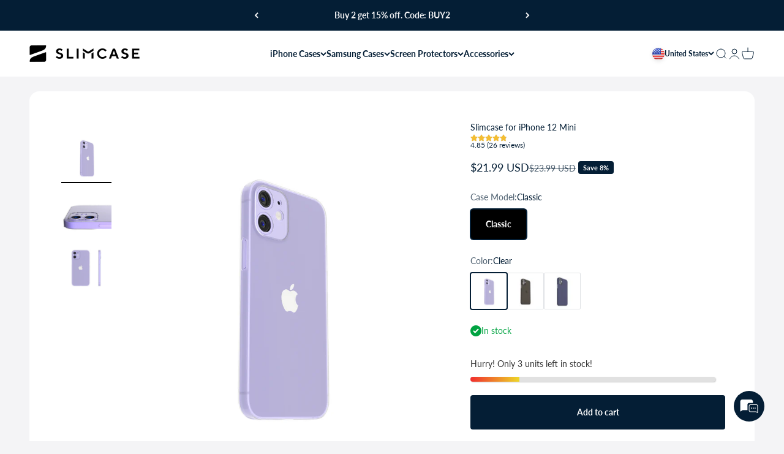

--- FILE ---
content_type: text/html; charset=utf-8
request_url: https://slimcase.co/products/slimcase-iphone-12-mini-case
body_size: 102639
content:
<!doctype html>

<html class="no-js" lang="en" dir="ltr">
  <head>
    <meta charset="utf-8">
    <meta name="viewport" content="width=device-width, initial-scale=1.0, height=device-height, minimum-scale=1.0, maximum-scale=1.0">
    <meta name="theme-color" content="#ffffff">
    <meta name="p:domain_verify" content="08e7ecc897709dbc8f042e94c74347a3"/>
    <title>Slimcase for iPhone 12 Mini</title>
<script type="application/ld+json">
{
  "@context": "https://schema.org",
  "@type": "Organization",
  "name": "Slimcase",
  "url": "https://slimcase.co",
  "logo": "https://cdn.shopify.com/s/files/1/0103/8083/6915/files/Black_Logo_Ch_110625.png?v=1762400213",
  "description": "Slimcase designs ultra-thin, non-yellowing, premium clear cases for iPhone with sleek aesthetics and high durability.",
  "sameAs": [
    "https://www.facebook.com/slimcasehq",
    "https://www.instagram.com/slimcase_official/"
  ]
}
</script>
<script type="application/ld+json">
{
  "@context": "http://schema.org",
  "@type": "WebSite",
  "name": "Slimcase Official Store",
  "url": "https://slimcase.co",
  "potentialAction": {
    "@type": "SearchAction",
    "target": "https://slimcase.co/search?q={search_term_string}",
    "query-input": "required name=search_term_string"
  }
}
</script><meta name="description" content="Made of Armour™ plastic, Slimcase for iPhone 12 Mini is the slimmest phone case on the market while still protecting your iPhone 12 Mini from everyday bumps and drops."><link rel="shortcut icon" href="//slimcase.co/cdn/shop/files/Nen_trang_vuong.png?v=1754362613&width=96">
      <link rel="apple-touch-icon" href="//slimcase.co/cdn/shop/files/Nen_trang_vuong.png?v=1754362613&width=180"><link rel="preconnect" href="https://cdn.shopify.com">
    <link rel="preconnect" href="https://fonts.shopifycdn.com" crossorigin>
    <link rel="preconnect" href="https://cdn-sf.vitals.app">
    <link rel="dns-prefetch" href="https://productreviews.shopifycdn.com"><link rel="preload" href="//slimcase.co/cdn/fonts/montserrat/montserrat_n6.1326b3e84230700ef15b3a29fb520639977513e0.woff2" as="font" type="font/woff2" crossorigin><link rel="preload" href="//slimcase.co/cdn/fonts/lato/lato_n4.c3b93d431f0091c8be23185e15c9d1fee1e971c5.woff2" as="font" type="font/woff2" crossorigin><script type="text/javascript" async src="//slimcase.co/cdn/shop/t/60/assets/clarity.js?v=78101177795416052041740042940"></script>
    <script type="module" src="//slimcase.co/cdn/shop/t/60/assets/vendor.min.js?v=19330323356122838161699332466"></script>
    <script type="module" src="//slimcase.co/cdn/shop/t/60/assets/theme.js?v=18590005594013792361769071171"></script>
    <script type="module" src="//slimcase.co/cdn/shop/t/60/assets/jquery.min.js?v=115860211936397945481699332472"></script><meta property="og:type" content="product">
  <meta property="og:title" content="Slimcase for iPhone 12 Mini">
  <meta property="product:price:amount" content="21.99">
  <meta property="product:price:currency" content="USD"><meta property="og:image" content="http://slimcase.co/cdn/shop/files/untitled-1_22cbaf89-722f-466a-ba42-d69e18f0d262.png?v=1750003963&width=2048">
  <meta property="og:image:secure_url" content="https://slimcase.co/cdn/shop/files/untitled-1_22cbaf89-722f-466a-ba42-d69e18f0d262.png?v=1750003963&width=2048">
  <meta property="og:image:width" content="1000">
  <meta property="og:image:height" content="1000"><meta property="og:description" content="Made of Armour™ plastic, Slimcase for iPhone 12 Mini is the slimmest phone case on the market while still protecting your iPhone 12 Mini from everyday bumps and drops."><meta property="og:url" content="https://slimcase.co/products/slimcase-iphone-12-mini-case">
<meta property="og:site_name" content="Slimcase.co"><meta name="twitter:card" content="summary"><meta name="twitter:title" content="Slimcase for iPhone 12 Mini">
  <meta name="twitter:description" content="Made of Armour™ plastic, Slimcase for iPhone 12 Mini is the slimmest phone case on the market while still protecting your iPhone 12 Mini from everyday bumps and drops."><meta name="twitter:image" content="https://slimcase.co/cdn/shop/files/untitled-1_22cbaf89-722f-466a-ba42-d69e18f0d262.png?crop=center&height=1200&v=1750003963&width=1200">
  <meta name="twitter:image:alt" content="Slimcase for iPhone 12 Mini - Classic - Transparent - Slimcase.co">
  <script type="application/ld+json">
  {
    "@context": "https://schema.org",
    "@type": "Product",
    "productID": 4714765778995,
    "offers": [{
          "@type": "Offer",
          "name": "Classic \/ Clear",
          "availability": "https://schema.org/InStock",
          "price": 21.99,
          "priceCurrency": "USD",
          "priceValidUntil": "2026-02-04","sku": "SC-C-IP12MINI-TR","gtin": "8885020230147","url": "https://slimcase.co/products/slimcase-iphone-12-mini-case?variant=42829191118899"
        },
{
          "@type": "Offer",
          "name": "Classic \/ Frosted Black",
          "availability": "https://schema.org/InStock",
          "price": 21.99,
          "priceCurrency": "USD",
          "priceValidUntil": "2026-02-04","sku": "SC-C-IP12MINI-RMB","gtin": "8885020230208","url": "https://slimcase.co/products/slimcase-iphone-12-mini-case?variant=42829210320947"
        },
{
          "@type": "Offer",
          "name": "Classic \/ Deep Blue",
          "availability": "https://schema.org/InStock",
          "price": 21.99,
          "priceCurrency": "USD",
          "priceValidUntil": "2026-02-04","sku": "SC-C-IP12MINI-RDB","gtin": "8885020230192","url": "https://slimcase.co/products/slimcase-iphone-12-mini-case?variant=42829210353715"
        }
],"aggregateRating": {
        "@type": "AggregateRating",
        "ratingValue": "4.85",
        "reviewCount": "26",
        "worstRating": "1.0",
        "bestRating": "5.0"
      },"brand": {
      "@type": "Brand",
      "name": "Slimcase.co"
    },
    "name": "Slimcase for iPhone 12 Mini",
    "description": "Made of Armour™ plastic, Slimcase for iPhone 12 Mini is the slimmest phone case on the market while still protecting your iPhone 12 Mini from everyday bumps and drops.",
    "category": "Case",
    "url": "https://slimcase.co/products/slimcase-iphone-12-mini-case",
    "sku": "SC-C-IP12MINI-TR","gtin": "8885020230147","weight": {
        "@type": "QuantitativeValue",
        "unitCode": "kg",
        "value": 0.1
      },"image": {
      "@type": "ImageObject",
      "url": "https://slimcase.co/cdn/shop/files/untitled-1_22cbaf89-722f-466a-ba42-d69e18f0d262.png?v=1750003963&width=1024",
      "image": "https://slimcase.co/cdn/shop/files/untitled-1_22cbaf89-722f-466a-ba42-d69e18f0d262.png?v=1750003963&width=1024",
      "name": "Slimcase for iPhone 12 Mini - Classic - Transparent - Slimcase.co",
      "width": "1024",
      "height": "1024"
    }
  }
  </script>



  <script type="application/ld+json">
  {
    "@context": "https://schema.org",
    "@type": "BreadcrumbList",
  "itemListElement": [{
      "@type": "ListItem",
      "position": 1,
      "name": "Home",
      "item": "https://slimcase.co"
    },{
          "@type": "ListItem",
          "position": 2,
          "name": "Slimcase for iPhone 12 Mini",
          "item": "https://slimcase.co/products/slimcase-iphone-12-mini-case"
        }]
  }
  </script>

<style>/* Typography (heading) */
  @font-face {
  font-family: Montserrat;
  font-weight: 600;
  font-style: normal;
  font-display: fallback;
  src: url("//slimcase.co/cdn/fonts/montserrat/montserrat_n6.1326b3e84230700ef15b3a29fb520639977513e0.woff2") format("woff2"),
       url("//slimcase.co/cdn/fonts/montserrat/montserrat_n6.652f051080eb14192330daceed8cd53dfdc5ead9.woff") format("woff");
}

@font-face {
  font-family: Montserrat;
  font-weight: 600;
  font-style: italic;
  font-display: fallback;
  src: url("//slimcase.co/cdn/fonts/montserrat/montserrat_i6.e90155dd2f004112a61c0322d66d1f59dadfa84b.woff2") format("woff2"),
       url("//slimcase.co/cdn/fonts/montserrat/montserrat_i6.41470518d8e9d7f1bcdd29a447c2397e5393943f.woff") format("woff");
}

/* Typography (body) */
  @font-face {
  font-family: Lato;
  font-weight: 400;
  font-style: normal;
  font-display: fallback;
  src: url("//slimcase.co/cdn/fonts/lato/lato_n4.c3b93d431f0091c8be23185e15c9d1fee1e971c5.woff2") format("woff2"),
       url("//slimcase.co/cdn/fonts/lato/lato_n4.d5c00c781efb195594fd2fd4ad04f7882949e327.woff") format("woff");
}

@font-face {
  font-family: Lato;
  font-weight: 400;
  font-style: italic;
  font-display: fallback;
  src: url("//slimcase.co/cdn/fonts/lato/lato_i4.09c847adc47c2fefc3368f2e241a3712168bc4b6.woff2") format("woff2"),
       url("//slimcase.co/cdn/fonts/lato/lato_i4.3c7d9eb6c1b0a2bf62d892c3ee4582b016d0f30c.woff") format("woff");
}

@font-face {
  font-family: Lato;
  font-weight: 700;
  font-style: normal;
  font-display: fallback;
  src: url("//slimcase.co/cdn/fonts/lato/lato_n7.900f219bc7337bc57a7a2151983f0a4a4d9d5dcf.woff2") format("woff2"),
       url("//slimcase.co/cdn/fonts/lato/lato_n7.a55c60751adcc35be7c4f8a0313f9698598612ee.woff") format("woff");
}

@font-face {
  font-family: Lato;
  font-weight: 700;
  font-style: italic;
  font-display: fallback;
  src: url("//slimcase.co/cdn/fonts/lato/lato_i7.16ba75868b37083a879b8dd9f2be44e067dfbf92.woff2") format("woff2"),
       url("//slimcase.co/cdn/fonts/lato/lato_i7.4c07c2b3b7e64ab516aa2f2081d2bb0366b9dce8.woff") format("woff");
}

:root {
    /**
     * ---------------------------------------------------------------------
     * SPACING VARIABLES
     *
     * We are using a spacing inspired from frameworks like Tailwind CSS.
     * ---------------------------------------------------------------------
     */
    --spacing-0-5: 0.125rem; /* 2px */
    --spacing-1: 0.25rem; /* 4px */
    --spacing-1-5: 0.375rem; /* 6px */
    --spacing-2: 0.5rem; /* 8px */
    --spacing-2-5: 0.625rem; /* 10px */
    --spacing-3: 0.75rem; /* 12px */
    --spacing-3-5: 0.875rem; /* 14px */
    --spacing-4: 1rem; /* 16px */
    --spacing-4-5: 1.125rem; /* 18px */
    --spacing-5: 1.25rem; /* 20px */
    --spacing-5-5: 1.375rem; /* 22px */
    --spacing-6: 1.5rem; /* 24px */
    --spacing-6-5: 1.625rem; /* 26px */
    --spacing-7: 1.75rem; /* 28px */
    --spacing-7-5: 1.875rem; /* 30px */
    --spacing-8: 2rem; /* 32px */
    --spacing-8-5: 2.125rem; /* 34px */
    --spacing-9: 2.25rem; /* 36px */
    --spacing-9-5: 2.375rem; /* 38px */
    --spacing-10: 2.5rem; /* 40px */
    --spacing-11: 2.75rem; /* 44px */
    --spacing-12: 3rem; /* 48px */
    --spacing-14: 3.5rem; /* 56px */
    --spacing-16: 4rem; /* 64px */
    --spacing-18: 4.5rem; /* 72px */
    --spacing-20: 5rem; /* 80px */
    --spacing-24: 6rem; /* 96px */
    --spacing-28: 7rem; /* 112px */
    --spacing-32: 8rem; /* 128px */
    --spacing-36: 9rem; /* 144px */
    --spacing-40: 10rem; /* 160px */
    --spacing-44: 11rem; /* 176px */
    --spacing-48: 12rem; /* 192px */
    --spacing-52: 13rem; /* 208px */
    --spacing-56: 14rem; /* 224px */
    --spacing-60: 15rem; /* 240px */
    --spacing-64: 16rem; /* 256px */
    --spacing-72: 18rem; /* 288px */
    --spacing-80: 20rem; /* 320px */
    --spacing-96: 24rem; /* 384px */

    /* Container */
    --container-max-width: 1300px;
    --container-narrow-max-width: 1050px;
    --container-gutter: var(--spacing-5);
    --section-outer-spacing-block: var(--spacing-8);
    --section-inner-max-spacing-block: var(--spacing-8);
    --section-inner-spacing-inline: var(--container-gutter);
    --section-stack-spacing-block: var(--spacing-8);

    /* Grid gutter */
    --grid-gutter: var(--spacing-5);

    /* Product list settings */
    --product-list-row-gap: var(--spacing-8);
    --product-list-column-gap: var(--grid-gutter);

    /* Form settings */
    --input-gap: var(--spacing-2);
    --input-height: 2.625rem;
    --input-padding-inline: var(--spacing-4);

    /* Other sizes */
    --sticky-area-height: calc(var(--sticky-announcement-bar-enabled, 0) * var(--announcement-bar-height, 0px) + var(--sticky-header-enabled, 0) * var(--header-height, 0px));

    /* RTL support */
    --transform-logical-flip: 1;
    --transform-origin-start: left;
    --transform-origin-end: right;

    /**
     * ---------------------------------------------------------------------
     * TYPOGRAPHY
     * ---------------------------------------------------------------------
     */

    /* Font properties */
    --heading-font-family: Montserrat, sans-serif;
    --heading-font-weight: 600;
    --heading-font-style: normal;
    --heading-text-transform: normal;
    --heading-letter-spacing: 0.02em;
    --text-font-family: Lato, sans-serif;
    --text-font-weight: 400;
    --text-font-style: normal;
    --text-letter-spacing: 0.0em;

    /* Font sizes */
    --text-h0: 2.75rem;
    --text-h1: 2rem;
    --text-h2: 1.75rem;
    --text-h3: 1.375rem;
    --text-h4: 1.125rem;
    --text-h5: 1.125rem;
    --text-h6: 1rem;
    --text-xs: 0.6875rem;
    --text-sm: 0.75rem;
    --text-base: 0.875rem;
    --text-lg: 1.125rem;

    /**
     * ---------------------------------------------------------------------
     * COLORS
     * ---------------------------------------------------------------------
     */

    /* Color settings */--accent: 4 30 53;
    --text-primary: 4 30 53;
    --background-primary: 244 244 246;
    --dialog-background: 255 255 255;
    --border-color: var(--text-color, var(--text-primary)) / 0.12;

    /* Button colors */
    --button-background-primary: 4 30 53;
    --button-text-primary: 255 255 255;
    --button-background-secondary: 4 30 53;
    --button-text-secondary: 255 255 255;

    /* Status colors */
    --success-background: 224 244 232;
    --success-text: 0 163 65;
    --warning-background: 254 247 230;
    --warning-text: 244 189 49;
    --error-background: 248 224 224;
    --error-text: 193 0 0;

    /* Product colors */
    --on-sale-text: 4 30 53;
    --on-sale-badge-background: 4 30 53;
    --on-sale-badge-text: 255 255 255;
    --sold-out-badge-background: 4 30 53;
    --sold-out-badge-text: 255 255 255;
    --primary-badge-background: 244 189 49;
    --primary-badge-text: 0 0 0;
    --star-color: 244 189 49;
    --product-card-background: 255 255 255;
    --product-card-text: 4 30 53;

    /* Header colors */
    --header-background: 255 255 255;
    --header-text: 4 30 53;

    /* Footer colors */
    --footer-background: 4 30 53;
    --footer-text: 244 244 246;

    /* Rounded variables (used for border radius) */
    --rounded-xs: 0.25rem;
    --rounded-sm: 0.25rem;
    --rounded: 0.5rem;
    --rounded-lg: 1.0rem;
    --rounded-full: 9999px;

    --rounded-button: 0.25rem;
    --rounded-input: 0.125rem;

    /* Box shadow */
    --shadow-sm: 0 2px 8px rgb(var(--text-primary) / 0.0);
    --shadow: 0 5px 15px rgb(var(--text-primary) / 0.0);
    --shadow-md: 0 5px 30px rgb(var(--text-primary) / 0.0);
    --shadow-block: 0px 18px 50px rgb(var(--text-primary) / 0.0);

    /**
     * ---------------------------------------------------------------------
     * OTHER
     * ---------------------------------------------------------------------
     */

    --cursor-close-svg-url: url(//slimcase.co/cdn/shop/t/60/assets/cursor-close.svg?v=147174565022153725511699332477);
    --cursor-zoom-in-svg-url: url(//slimcase.co/cdn/shop/t/60/assets/cursor-zoom-in.svg?v=154953035094101115921699332477);
    --cursor-zoom-out-svg-url: url(//slimcase.co/cdn/shop/t/60/assets/cursor-zoom-out.svg?v=16155520337305705181699332477);
    --checkmark-svg-url: url(//slimcase.co/cdn/shop/t/60/assets/checkmark.svg?v=77552481021870063511699332477);
  }

  [dir="rtl"]:root {
    /* RTL support */
    --transform-logical-flip: -1;
    --transform-origin-start: right;
    --transform-origin-end: left;
  }

  @media screen and (min-width: 700px) {
    :root {
      /* Typography (font size) */
      --text-h0: 3.5rem;
      --text-h1: 2.5rem;
      --text-h2: 2rem;
      --text-h3: 1.625rem;
      --text-h4: 1.375rem;
      --text-h5: 1.125rem;
      --text-h6: 1rem;

      --text-xs: 0.6875rem;
      --text-sm: 0.75rem;
      --text-base: 0.875rem;
      --text-lg: 1.125rem;

      /* Spacing */
      --container-gutter: 2rem;
      --section-outer-spacing-block: var(--spacing-12);
      --section-inner-max-spacing-block: var(--spacing-10);
      --section-inner-spacing-inline: var(--spacing-10);
      --section-stack-spacing-block: var(--spacing-10);

      /* Grid gutter */
      --grid-gutter: var(--spacing-6);

      /* Product list settings */
      --product-list-row-gap: var(--spacing-12);

      /* Form settings */
      --input-gap: 1rem;
      --input-height: 3.125rem;
      --input-padding-inline: var(--spacing-5);
    }
  }

  @media screen and (min-width: 1000px) {
    :root {
      /* Spacing settings */
      --container-gutter: var(--spacing-12);
      --section-outer-spacing-block: var(--spacing-14);
      --section-inner-max-spacing-block: var(--spacing-12);
      --section-inner-spacing-inline: var(--spacing-12);
      --section-stack-spacing-block: var(--spacing-10);
    }
  }

  @media screen and (min-width: 1150px) {
    :root {
      /* Spacing settings */
      --container-gutter: var(--spacing-12);
      --section-outer-spacing-block: var(--spacing-14);
      --section-inner-max-spacing-block: var(--spacing-12);
      --section-inner-spacing-inline: var(--spacing-12);
      --section-stack-spacing-block: var(--spacing-12);
    }
  }

  @media screen and (min-width: 1400px) {
    :root {
      /* Typography (font size) */
      --text-h0: 4.5rem;
      --text-h1: 3.5rem;
      --text-h2: 2.75rem;
      --text-h3: 2rem;
      --text-h4: 1.75rem;
      --text-h5: 1.375rem;
      --text-h6: 1.25rem;

      --section-outer-spacing-block: var(--spacing-16);
      --section-inner-max-spacing-block: var(--spacing-14);
      --section-inner-spacing-inline: var(--spacing-14);
    }
  }

  @media screen and (min-width: 1600px) {
    :root {
      --section-outer-spacing-block: var(--spacing-16);
      --section-inner-max-spacing-block: var(--spacing-16);
      --section-inner-spacing-inline: var(--spacing-16);
    }
  }

  /**
   * ---------------------------------------------------------------------
   * LIQUID DEPENDANT CSS
   *
   * Our main CSS is Liquid free, but some very specific features depend on
   * theme settings, so we have them here
   * ---------------------------------------------------------------------
   */@media screen and (pointer: fine) {
        .button:not([disabled]):hover, .btn:not([disabled]):hover, .shopify-payment-button__button--unbranded:not([disabled]):hover {
          --button-background-opacity: 0.85;
        }

        .button--subdued:not([disabled]):hover {
          --button-background: var(--text-color) / .05 !important;
        }
      }</style><script>
  document.documentElement.classList.replace('no-js', 'js');

  // This allows to expose several variables to the global scope, to be used in scripts
  window.themeVariables = {
    settings: {
      showPageTransition: false,
      headingApparition: "fade",
      pageType: "product",
      moneyFormat: "${{amount}}",
      moneyWithCurrencyFormat: "${{amount}} USD",
      currencyCodeEnabled: true,
      cartType: "drawer",
      showDiscount: true,
      discountMode: "percentage"
    },

    strings: {
      accessibilityClose: "Close",
      accessibilityNext: "Next",
      accessibilityPrevious: "Previous",
      addToCartButton: "Add to cart",
      soldOutButton: "Sold out",
      notificationsButton: "Get notifications",
      preOrderButton: "Pre-order",
      unavailableButton: "Unavailable",
      closeGallery: "Close gallery",
      zoomGallery: "Zoom",
      errorGallery: "Image cannot be loaded",
      soldOutBadge: "Sold out",
      discountBadge: "Save @@",
      sku: "SKU:",
      searchNoResults: "No results could be found.",
      addOrderNote: "Add order note",
      editOrderNote: "Edit order note",
      shippingEstimatorNoResults: "Sorry, we do not ship to your address.",
      shippingEstimatorOneResult: "There is one shipping rate for your address:",
      shippingEstimatorMultipleResults: "There are several shipping rates for your address:",
      shippingEstimatorError: "One or more error occurred while retrieving shipping rates:"
    },

    breakpoints: {
      'sm': 'screen and (min-width: 700px)',
      'md': 'screen and (min-width: 1000px)',
      'lg': 'screen and (min-width: 1150px)',
      'xl': 'screen and (min-width: 1400px)',

      'sm-max': 'screen and (max-width: 699px)',
      'md-max': 'screen and (max-width: 999px)',
      'lg-max': 'screen and (max-width: 1149px)',
      'xl-max': 'screen and (max-width: 1399px)'
    }
  };// For detecting native share
  document.documentElement.classList.add(`native-share--${navigator.share ? 'enabled' : 'disabled'}`);// We save the product ID in local storage to be eventually used for recently viewed section
    try {
      const recentlyViewedProducts = new Set(JSON.parse(localStorage.getItem('theme:recently-viewed-products') || '[]'));

      recentlyViewedProducts.delete(4714765778995); // Delete first to re-move the product
      recentlyViewedProducts.add(4714765778995);

      localStorage.setItem('theme:recently-viewed-products', JSON.stringify(Array.from(recentlyViewedProducts.values()).reverse()));
    } catch (e) {
      // Safari in private mode does not allow setting item, we silently fail
    }</script>

<script>
 window.free_gifts = {"43491929751603":{"product_name":"GIFT:","variant_name":"Limited quantities","product_id":"Slimcase for iPhone 7\/8\/SE2\/SE2022","variant_id":"43491929751603","case_model":"4402566496307","sku":"SC-C-IP7-TR","gifts":[{"gift_name":"Screen Protector","gift_link":"https:\/\/cdn.shopify.com\/s\/files\/1\/0103\/8083\/6915\/files\/Screenicon.svg?v=1724810170","gift_id":"32631836213299","note_blue":"Free","note_gray":"","bag_description":"GIFT:","date_range":"Limited quantities","alert":"Cannot be combined with other discounts."}]},"43491926409267":{"product_name":"GIFT:","variant_name":"Limited quantities","product_id":"Slimcase for iPhone 7\/8 Plus","variant_id":"43491926409267","case_model":"4402578751539","sku":"SC-C-IP7PLUS-TR","gifts":[{"gift_name":"Screen Protector","gift_link":"https:\/\/cdn.shopify.com\/s\/files\/1\/0103\/8083\/6915\/files\/Screenicon.svg?v=1724810170","gift_id":"32631836246067","note_blue":"Free","note_gray":"","bag_description":"GIFT:","date_range":"Limited quantities","alert":"Cannot be combined with other discounts."}]},"43492259921971":{"product_name":"GIFT:","variant_name":"Limited quantities","product_id":"Slimcase for iPhone 13 Pro Max","variant_id":"43492259921971","case_model":"6608104521779","sku":"SC-C-IP13PROMAX-TR","gifts":[{"gift_name":"Screen Protector","gift_link":"https:\/\/cdn.shopify.com\/s\/files\/1\/0103\/8083\/6915\/files\/Screenicon.svg?v=1724810170","gift_id":"39554946564147","note_blue":"Free","note_gray":"","bag_description":"GIFT:","date_range":"Limited quantities","alert":"Cannot be combined with other discounts."}]},"43492259954739":{"product_name":"GIFT:","variant_name":"Limited quantities","product_id":"Slimcase for iPhone 13 Pro Max","variant_id":"43492259954739","case_model":"6608104521779","sku":"SC-C-IP13PROMAX-MB","gifts":[{"gift_name":"Screen Protector","gift_link":"https:\/\/cdn.shopify.com\/s\/files\/1\/0103\/8083\/6915\/files\/Screenicon.svg?v=1724810170","gift_id":"39554946564147","note_blue":"Free","note_gray":"","bag_description":"GIFT:","date_range":"Limited quantities","alert":"Cannot be combined with other discounts."}]},"43492259987507":{"product_name":"GIFT:","variant_name":"Limited quantities","product_id":"Slimcase for iPhone 13 Pro Max","variant_id":"43492259987507","case_model":"6608104521779","sku":"SC-C-IP13PROMAX-MW","gifts":[{"gift_name":"Screen Protector","gift_link":"https:\/\/cdn.shopify.com\/s\/files\/1\/0103\/8083\/6915\/files\/Screenicon.svg?v=1724810170","gift_id":"39554946564147","note_blue":"Free","note_gray":"","bag_description":"GIFT:","date_range":"Limited quantities","alert":"Cannot be combined with other discounts."}]},"43492260118579":{"product_name":"GIFT:","variant_name":"Limited quantities","product_id":"Slimcase for iPhone 13 Pro Max","variant_id":"43492260118579","case_model":"6608104521779","sku":"SC-CPRO-IP13PROMAX-RMB","gifts":[{"gift_name":"Screen Protector","gift_link":"https:\/\/cdn.shopify.com\/s\/files\/1\/0103\/8083\/6915\/files\/Screenicon.svg?v=1724810170","gift_id":"39554946564147","note_blue":"Free","note_gray":"","bag_description":"GIFT:","date_range":"Limited quantities","alert":"Cannot be combined with other discounts."}]},"43492260151347":{"product_name":"GIFT:","variant_name":"Limited quantities","product_id":"Slimcase for iPhone 13 Pro Max","variant_id":"43492260151347","case_model":"6608104521779","sku":"SC-CPRO-IP13PROMAX-RMW","gifts":[{"gift_name":"Screen Protector","gift_link":"https:\/\/cdn.shopify.com\/s\/files\/1\/0103\/8083\/6915\/files\/Screenicon.svg?v=1724810170","gift_id":"39554946564147","note_blue":"Free","note_gray":"","bag_description":"GIFT:","date_range":"Limited quantities","alert":"Cannot be combined with other discounts."}]},"43495566999603":{"product_name":"GIFT:","variant_name":"Limited quantities","product_id":"Slimcase for iPhone 14","variant_id":"43495566999603","case_model":"6813791780915","sku":"SC-C-IP14-TR","gifts":[{"gift_name":"Screen Protector","gift_link":"https:\/\/cdn.shopify.com\/s\/files\/1\/0103\/8083\/6915\/files\/Screenicon.svg?v=1724810170","gift_id":"40949273591859","note_blue":"Free","note_gray":"","bag_description":"GIFT:","date_range":"Limited quantities","alert":"Cannot be combined with other discounts."}]},"43495567032371":{"product_name":"GIFT:","variant_name":"Limited quantities","product_id":"Slimcase for iPhone 14","variant_id":"43495567032371","case_model":"6813791780915","sku":"SC-C-IP14-MB","gifts":[{"gift_name":"Screen Protector","gift_link":"https:\/\/cdn.shopify.com\/s\/files\/1\/0103\/8083\/6915\/files\/Screenicon.svg?v=1724810170","gift_id":"40949273591859","note_blue":"Free","note_gray":"","bag_description":"GIFT:","date_range":"Limited quantities","alert":"Cannot be combined with other discounts."}]},"43495567065139":{"product_name":"GIFT:","variant_name":"Limited quantities","product_id":"Slimcase for iPhone 14","variant_id":"43495567065139","case_model":"6813791780915","sku":"SC-C-IP14-MW","gifts":[{"gift_name":"Screen Protector","gift_link":"https:\/\/cdn.shopify.com\/s\/files\/1\/0103\/8083\/6915\/files\/Screenicon.svg?v=1724810170","gift_id":"40949273591859","note_blue":"Free","note_gray":"","bag_description":"GIFT:","date_range":"Limited quantities","alert":"Cannot be combined with other discounts."}]},"43495573487667":{"product_name":"GIFT:","variant_name":"Limited quantities","product_id":"Slimcase for iPhone 14 Plus","variant_id":"43495573487667","case_model":"6813794959411","sku":"SC-C-IP14PLUS-TR","gifts":[{"gift_name":"Screen Protector","gift_link":"https:\/\/cdn.shopify.com\/s\/files\/1\/0103\/8083\/6915\/files\/Screenicon.svg?v=1724810170","gift_id":"40949273624627","note_blue":"Free","note_gray":"","bag_description":"GIFT:","date_range":"Limited quantities","alert":"Cannot be combined with other discounts."}]},"43495573520435":{"product_name":"GIFT:","variant_name":"Limited quantities","product_id":"Slimcase for iPhone 14 Plus","variant_id":"43495573520435","case_model":"6813794959411","sku":"SC-C-IP14PLUS-MB","gifts":[{"gift_name":"Screen Protector","gift_link":"https:\/\/cdn.shopify.com\/s\/files\/1\/0103\/8083\/6915\/files\/Screenicon.svg?v=1724810170","gift_id":"40949273624627","note_blue":"Free","note_gray":"","bag_description":"GIFT:","date_range":"Limited quantities","alert":"Cannot be combined with other discounts."}]},"43495573553203":{"product_name":"GIFT:","variant_name":"Limited quantities","product_id":"Slimcase for iPhone 14 Plus","variant_id":"43495573553203","case_model":"6813794959411","sku":"SC-C-IP14PLUS-MW","gifts":[{"gift_name":"Screen Protector","gift_link":"https:\/\/cdn.shopify.com\/s\/files\/1\/0103\/8083\/6915\/files\/Screenicon.svg?v=1724810170","gift_id":"40949273624627","note_blue":"Free","note_gray":"","bag_description":"GIFT:","date_range":"Limited quantities","alert":"Cannot be combined with other discounts."}]},"43495576797235":{"product_name":"GIFT:","variant_name":"Limited quantities","product_id":"Slimcase for iPhone 14 Pro","variant_id":"43495576797235","case_model":"6864096100403","sku":"SC-CPRO-IP14PRO-RMW","gifts":[{"gift_name":"Screen Protector","gift_link":"https:\/\/cdn.shopify.com\/s\/files\/1\/0103\/8083\/6915\/files\/Screenicon.svg?v=1724810170","gift_id":"40949273657395","note_blue":"Free","note_gray":"","bag_description":"GIFT:","date_range":"Limited quantities","alert":"Cannot be combined with other discounts."}]},"43495576830003":{"product_name":"GIFT:","variant_name":"Limited quantities","product_id":"Slimcase for iPhone 14 Pro","variant_id":"43495576830003","case_model":"6864096100403","sku":"SC-CPRO-IP14PRO-RMB","gifts":[{"gift_name":"Screen Protector","gift_link":"https:\/\/cdn.shopify.com\/s\/files\/1\/0103\/8083\/6915\/files\/Screenicon.svg?v=1724810170","gift_id":"40949273657395","note_blue":"Free","note_gray":"","bag_description":"GIFT:","date_range":"Limited quantities","alert":"Cannot be combined with other discounts."}]},"43495576862771":{"product_name":"GIFT:","variant_name":"Limited quantities","product_id":"Slimcase for iPhone 14 Pro","variant_id":"43495576862771","case_model":"6864096100403","sku":"SC-CPRO-IP14PRO-RMP","gifts":[{"gift_name":"Screen Protector","gift_link":"https:\/\/cdn.shopify.com\/s\/files\/1\/0103\/8083\/6915\/files\/Screenicon.svg?v=1724810170","gift_id":"40949273657395","note_blue":"Free","note_gray":"","bag_description":"GIFT:","date_range":"Limited quantities","alert":"Cannot be combined with other discounts."}]},"43495576895539":{"product_name":"GIFT:","variant_name":"Limited quantities","product_id":"Slimcase for iPhone 14 Pro","variant_id":"43495576895539","case_model":"6864096100403","sku":"SC-C-IP14PRO-TR","gifts":[{"gift_name":"Screen Protector","gift_link":"https:\/\/cdn.shopify.com\/s\/files\/1\/0103\/8083\/6915\/files\/Screenicon.svg?v=1724810170","gift_id":"40949273657395","note_blue":"Free","note_gray":"","bag_description":"GIFT:","date_range":"Limited quantities","alert":"Cannot be combined with other discounts."}]},"43495576928307":{"product_name":"GIFT:","variant_name":"Limited quantities","product_id":"Slimcase for iPhone 14 Pro","variant_id":"43495576928307","case_model":"6864096100403","sku":"SC-C-IP14PRO-MB","gifts":[{"gift_name":"Screen Protector","gift_link":"https:\/\/cdn.shopify.com\/s\/files\/1\/0103\/8083\/6915\/files\/Screenicon.svg?v=1724810170","gift_id":"40949273657395","note_blue":"Free","note_gray":"","bag_description":"GIFT:","date_range":"Limited quantities","alert":"Cannot be combined with other discounts."}]},"43495576961075":{"product_name":"GIFT:","variant_name":"Limited quantities","product_id":"Slimcase for iPhone 14 Pro","variant_id":"43495576961075","case_model":"6864096100403","sku":"SC-C-IP14PRO-MW","gifts":[{"gift_name":"Screen Protector","gift_link":"https:\/\/cdn.shopify.com\/s\/files\/1\/0103\/8083\/6915\/files\/Screenicon.svg?v=1724810170","gift_id":"40949273657395","note_blue":"Free","note_gray":"","bag_description":"GIFT:","date_range":"Limited quantities","alert":"Cannot be combined with other discounts."}]},"43492133404723":{"product_name":"GIFT:","variant_name":"Limited quantities","product_id":"Slimcase for iPhone 12 Pro Max","variant_id":"43492133404723","case_model":"4714761355315","sku":"SC-C-IP12PROMAX-TR","gifts":[{"gift_name":"Screen Protector","gift_link":"https:\/\/cdn.shopify.com\/s\/files\/1\/0103\/8083\/6915\/files\/Screenicon.svg?v=1724810170","gift_id":"42829210288179","note_blue":"Free","note_gray":"","bag_description":"GIFT:","date_range":"Limited quantities","alert":"Cannot be combined with other discounts."}]},"43492133437491":{"product_name":"GIFT:","variant_name":"Limited quantities","product_id":"Slimcase for iPhone 12 Pro Max","variant_id":"43492133437491","case_model":"4714761355315","sku":"SC-C-IP12PROMAX-MB","gifts":[{"gift_name":"Screen Protector","gift_link":"https:\/\/cdn.shopify.com\/s\/files\/1\/0103\/8083\/6915\/files\/Screenicon.svg?v=1724810170","gift_id":"42829210288179","note_blue":"Free","note_gray":"","bag_description":"GIFT:","date_range":"Limited quantities","alert":"Cannot be combined with other discounts."}]},"43492133470259":{"product_name":"GIFT:","variant_name":"Limited quantities","product_id":"Slimcase for iPhone 12 Pro Max","variant_id":"43492133470259","case_model":"4714761355315","sku":"SC-C-IP12PROMAX-PB","gifts":[{"gift_name":"Screen Protector","gift_link":"https:\/\/cdn.shopify.com\/s\/files\/1\/0103\/8083\/6915\/files\/Screenicon.svg?v=1724810170","gift_id":"42829210288179","note_blue":"Free","note_gray":"","bag_description":"GIFT:","date_range":"Limited quantities","alert":"Cannot be combined with other discounts."}]},"43492133503027":{"product_name":"GIFT:","variant_name":"Limited quantities","product_id":"Slimcase for iPhone 12 Pro Max","variant_id":"43492133503027","case_model":"4714761355315","sku":"SC-C-IP12PROMAX-RMW","gifts":[{"gift_name":"Screen Protector","gift_link":"https:\/\/cdn.shopify.com\/s\/files\/1\/0103\/8083\/6915\/files\/Screenicon.svg?v=1724810170","gift_id":"42829210288179","note_blue":"Free","note_gray":"","bag_description":"GIFT:","date_range":"Limited quantities","alert":"Cannot be combined with other discounts."}]},"43492133601331":{"product_name":"GIFT:","variant_name":"Limited quantities","product_id":"Slimcase for iPhone 12 Pro Max","variant_id":"43492133601331","case_model":"4714761355315","sku":"SC-CPRO-IP12PROMAX-RMB","gifts":[{"gift_name":"Screen Protector","gift_link":"https:\/\/cdn.shopify.com\/s\/files\/1\/0103\/8083\/6915\/files\/Screenicon.svg?v=1724810170","gift_id":"42829210288179","note_blue":"Free","note_gray":"","bag_description":"GIFT:","date_range":"Limited quantities","alert":"Cannot be combined with other discounts."}]},"43492133634099":{"product_name":"GIFT:","variant_name":"Limited quantities","product_id":"Slimcase for iPhone 12 Pro Max","variant_id":"43492133634099","case_model":"4714761355315","sku":"SC-CPRO-IP12PROMAX-RMW","gifts":[{"gift_name":"Screen Protector","gift_link":"https:\/\/cdn.shopify.com\/s\/files\/1\/0103\/8083\/6915\/files\/Screenicon.svg?v=1724810170","gift_id":"42829210288179","note_blue":"Free","note_gray":"","bag_description":"GIFT:","date_range":"Limited quantities","alert":"Cannot be combined with other discounts."}]},"42829191086131":{"product_name":"GIFT:","variant_name":"Limited quantities","product_id":"Slimcase for iPhone 12","variant_id":"42829191086131","case_model":"4714763714611","sku":"SC-C-IP12-TR","gifts":[{"gift_name":"Screen Protector","gift_link":"https:\/\/cdn.shopify.com\/s\/files\/1\/0103\/8083\/6915\/files\/Screenicon.svg?v=1724810170","gift_id":"42829191184435","note_blue":"Free","note_gray":"","bag_description":"GIFT:","date_range":"Limited quantities","alert":"Cannot be combined with other discounts."}]},"42829210386483":{"product_name":"GIFT:","variant_name":"Limited quantities","product_id":"Slimcase for iPhone 12","variant_id":"42829210386483","case_model":"4714763714611","sku":"SC-C-IP12-MB","gifts":[{"gift_name":"Screen Protector","gift_link":"https:\/\/cdn.shopify.com\/s\/files\/1\/0103\/8083\/6915\/files\/Screenicon.svg?v=1724810170","gift_id":"42829191184435","note_blue":"Free","note_gray":"","bag_description":"GIFT:","date_range":"Limited quantities","alert":"Cannot be combined with other discounts."}]},"42829210419251":{"product_name":"GIFT:","variant_name":"Limited quantities","product_id":"Slimcase for iPhone 12","variant_id":"42829210419251","case_model":"4714763714611","sku":"SC-C-IP12-RDB","gifts":[{"gift_name":"Screen Protector","gift_link":"https:\/\/cdn.shopify.com\/s\/files\/1\/0103\/8083\/6915\/files\/Screenicon.svg?v=1724810170","gift_id":"42829191184435","note_blue":"Free","note_gray":"","bag_description":"GIFT:","date_range":"Limited quantities","alert":"Cannot be combined with other discounts."}]},"43919140257843":{"product_name":"Launch Offer:","variant_name":"Jan 23 - 31 Only!","product_id":"","variant_id":43919140257843,"case_model":7756078252083,"sku":"SC-CCL-IP16","gifts":[{"gift_name":"Cleaning Cloth","gift_link":"https:\/\/cdn.shopify.com\/s\/files\/1\/0103\/8083\/6915\/files\/Polishing_Cloth_Folded_Corner.G16Artboard-1.png?v=1724810068","gift_id":"42391443767347","note_blue":"Free","note_gray":"","bag_description":"Launch Offer:","date_range":"Jan 23 - 31 Only!","alert":"Cannot be combined with other discounts."}]},"43919140225075":{"product_name":"Launch Offer:","variant_name":"Jan 23 - 31 Only!","product_id":"","variant_id":43919140225075,"case_model":7756078252083,"sku":"SC-CCL-IP16PLUS","gifts":[{"gift_name":"Cleaning Cloth","gift_link":"https:\/\/cdn.shopify.com\/s\/files\/1\/0103\/8083\/6915\/files\/Polishing_Cloth_Folded_Corner.G16Artboard-1.png?v=1724810068","gift_id":"42391443767347","note_blue":"Free","note_gray":"","bag_description":"Launch Offer:","date_range":"Jan 23 - 31 Only!","alert":"Cannot be combined with other discounts."}]},"43919140192307":{"product_name":"Launch Offer:","variant_name":"Jan 23 - 31 Only!","product_id":"","variant_id":43919140192307,"case_model":7756078252083,"sku":"SC-CCL-IP16PRO","gifts":[{"gift_name":"Cleaning Cloth","gift_link":"https:\/\/cdn.shopify.com\/s\/files\/1\/0103\/8083\/6915\/files\/Polishing_Cloth_Folded_Corner.G16Artboard-1.png?v=1724810068","gift_id":"42391443767347","note_blue":"Free","note_gray":"","bag_description":"Launch Offer:","date_range":"Jan 23 - 31 Only!","alert":"Cannot be combined with other discounts."}]},"43919140159539":{"product_name":"Launch Offer:","variant_name":"Jan 23 - 31 Only!","product_id":"","variant_id":43919140159539,"case_model":7756078252083,"sku":"SC-CCL-IP16PROMAX","gifts":[{"gift_name":"Cleaning Cloth","gift_link":"https:\/\/cdn.shopify.com\/s\/files\/1\/0103\/8083\/6915\/files\/Polishing_Cloth_Folded_Corner.G16Artboard-1.png?v=1724810068","gift_id":"42391443767347","note_blue":"Free","note_gray":"","bag_description":"Launch Offer:","date_range":"Jan 23 - 31 Only!","alert":"Cannot be combined with other discounts."}]},"43919308881971":{"product_name":"Launch Offer:","variant_name":"Jan 23 - 31 Only!","product_id":"","variant_id":43919308881971,"case_model":43919308914739,"sku":"SC-CCL-IP15PRO","gifts":[{"gift_name":"Cleaning Cloth","gift_link":"https:\/\/cdn.shopify.com\/s\/files\/1\/0103\/8083\/6915\/files\/Polishing_Cloth_Folded_Corner.G16Artboard-1.png?v=1724810068","gift_id":"42391443767347","note_blue":"Free","note_gray":"","bag_description":"Launch Offer:","date_range":"Jan 23 - 31 Only!","alert":"Cannot be combined with other discounts."},{"gift_name":"Cleaning Cloth","gift_link":"https:\/\/cdn.shopify.com\/s\/files\/1\/0103\/8083\/6915\/files\/Polishing_Cloth_Folded_Corner.G16Artboard-1.png?v=1724810068","gift_id":"42391443767347","note_blue":"Free","note_gray":"","bag_description":"Launch Offer:","date_range":"Jan 23 - 31 Only!","alert":"Cannot be combined with other discounts."}]},"43919126462515":{"product_name":"Launch Offer:","variant_name":"Jan 23 - 31 Only!","product_id":"","variant_id":43919126462515,"case_model":7756071305267,"sku":"SC-CCL-IP17","gifts":[{"gift_name":"Cleaning Cloth","gift_link":"https:\/\/cdn.shopify.com\/s\/files\/1\/0103\/8083\/6915\/files\/Polishing_Cloth_Folded_Corner.G16Artboard-1.png?v=1724810068","gift_id":"42391443767347","note_blue":"Free","note_gray":"","bag_description":"Launch Offer:","date_range":"Jan 23 - 31 Only!","alert":"Cannot be combined with other discounts."}]},"43919126429747":{"product_name":"Launch Offer:","variant_name":"Jan 23 - 31 Only!","product_id":"","variant_id":43919126429747,"case_model":7756071305267,"sku":"SC-CCL-IPAIR","gifts":[{"gift_name":"Cleaning Cloth","gift_link":"https:\/\/cdn.shopify.com\/s\/files\/1\/0103\/8083\/6915\/files\/Polishing_Cloth_Folded_Corner.G16Artboard-1.png?v=1724810068","gift_id":"42391443767347","note_blue":"Free","note_gray":"","bag_description":"Launch Offer:","date_range":"Jan 23 - 31 Only!","alert":"Cannot be combined with other discounts."}]},"43919126396979":{"product_name":"Launch Offer:","variant_name":"Jan 23 - 31 Only!","product_id":"","variant_id":43919126396979,"case_model":7756071305267,"sku":"SC-CCL-IP17PRO","gifts":[{"gift_name":"Cleaning Cloth","gift_link":"https:\/\/cdn.shopify.com\/s\/files\/1\/0103\/8083\/6915\/files\/Polishing_Cloth_Folded_Corner.G16Artboard-1.png?v=1724810068","gift_id":"42391443767347","note_blue":"Free","note_gray":"","bag_description":"Launch Offer:","date_range":"Jan 23 - 31 Only!","alert":"Cannot be combined with other discounts."}]},"43919126364211":{"product_name":"Launch Offer:","variant_name":"Jan 23 - 31 Only!","product_id":"","variant_id":43919126364211,"case_model":7756071305267,"sku":"SC-CCL-IP17PROMAX","gifts":[{"gift_name":"Cleaning Cloth","gift_link":"https:\/\/cdn.shopify.com\/s\/files\/1\/0103\/8083\/6915\/files\/Polishing_Cloth_Folded_Corner.G16Artboard-1.png?v=1724810068","gift_id":"42391443767347","note_blue":"Free","note_gray":"","bag_description":"Launch Offer:","date_range":"Jan 23 - 31 Only!","alert":"Cannot be combined with other discounts."}]}}
 window.list_gifts = {"32631836213299":["43491929751603"],"32631836246067":["43491926409267"],"39554946564147":["43492259921971","43492259954739","43492259987507","43492260118579","43492260151347"],"40949273591859":["43495566999603","43495567032371","43495567065139"],"40949273624627":["43495573487667","43495573520435","43495573553203"],"40949273657395":["43495576797235","43495576830003","43495576862771","43495576895539","43495576928307","43495576961075"],"42829210288179":["43492133404723","43492133437491","43492133470259","43492133503027","43492133601331","43492133634099"],"42829191184435":["42829191086131","42829210386483","42829210419251"],"42391443767347":[43919140257843,43919140225075,43919140192307,43919140159539,43919308881971,43919126462515,43919126429747,43919126396979,43919126364211]}
</script>
    
    <script>window.performance && window.performance.mark && window.performance.mark('shopify.content_for_header.start');</script><meta name="google-site-verification" content="QoS1pGx8_m7UDyyrDCOgZr8dqFAMZu6gDdjuSh4cyoo">
<meta name="facebook-domain-verification" content="cgmosovvgaddmse9fqlgy13p7ombfk">
<meta name="google-site-verification" content="H8cBA79A146mQTX_0_YtrH8aH2ct4jUSzXCGYEkQLMY">
<meta id="shopify-digital-wallet" name="shopify-digital-wallet" content="/10380836915/digital_wallets/dialog">
<meta name="shopify-checkout-api-token" content="ebcc58e123c841e768928ae8f37c9dfe">
<meta id="in-context-paypal-metadata" data-shop-id="10380836915" data-venmo-supported="false" data-environment="production" data-locale="en_US" data-paypal-v4="true" data-currency="USD">
<link rel="alternate" hreflang="x-default" href="https://slimcase.co/products/slimcase-iphone-12-mini-case">
<link rel="alternate" hreflang="en-AU" href="https://slimcase.co/en-au/products/slimcase-iphone-12-mini-case">
<link rel="alternate" hreflang="en-SG" href="https://slimcase.co/en-sg/products/slimcase-iphone-12-mini-case">
<link rel="alternate" hreflang="en-MY" href="https://slimcase.co/en-my/products/slimcase-iphone-12-mini-case">
<link rel="alternate" hreflang="en-AT" href="https://slimcase.co/en-eu/products/slimcase-iphone-12-mini-case">
<link rel="alternate" hreflang="en-BE" href="https://slimcase.co/en-eu/products/slimcase-iphone-12-mini-case">
<link rel="alternate" hreflang="en-CH" href="https://slimcase.co/en-eu/products/slimcase-iphone-12-mini-case">
<link rel="alternate" hreflang="en-CZ" href="https://slimcase.co/en-eu/products/slimcase-iphone-12-mini-case">
<link rel="alternate" hreflang="en-DE" href="https://slimcase.co/en-eu/products/slimcase-iphone-12-mini-case">
<link rel="alternate" hreflang="en-DK" href="https://slimcase.co/en-eu/products/slimcase-iphone-12-mini-case">
<link rel="alternate" hreflang="en-EE" href="https://slimcase.co/en-eu/products/slimcase-iphone-12-mini-case">
<link rel="alternate" hreflang="en-ES" href="https://slimcase.co/en-eu/products/slimcase-iphone-12-mini-case">
<link rel="alternate" hreflang="en-FI" href="https://slimcase.co/en-eu/products/slimcase-iphone-12-mini-case">
<link rel="alternate" hreflang="en-FR" href="https://slimcase.co/en-eu/products/slimcase-iphone-12-mini-case">
<link rel="alternate" hreflang="en-GB" href="https://slimcase.co/en-eu/products/slimcase-iphone-12-mini-case">
<link rel="alternate" hreflang="en-GR" href="https://slimcase.co/en-eu/products/slimcase-iphone-12-mini-case">
<link rel="alternate" hreflang="en-HU" href="https://slimcase.co/en-eu/products/slimcase-iphone-12-mini-case">
<link rel="alternate" hreflang="en-IE" href="https://slimcase.co/en-eu/products/slimcase-iphone-12-mini-case">
<link rel="alternate" hreflang="en-IT" href="https://slimcase.co/en-eu/products/slimcase-iphone-12-mini-case">
<link rel="alternate" hreflang="en-NL" href="https://slimcase.co/en-eu/products/slimcase-iphone-12-mini-case">
<link rel="alternate" hreflang="en-NO" href="https://slimcase.co/en-eu/products/slimcase-iphone-12-mini-case">
<link rel="alternate" hreflang="en-NZ" href="https://slimcase.co/en-eu/products/slimcase-iphone-12-mini-case">
<link rel="alternate" hreflang="en-PL" href="https://slimcase.co/en-eu/products/slimcase-iphone-12-mini-case">
<link rel="alternate" hreflang="en-PT" href="https://slimcase.co/en-eu/products/slimcase-iphone-12-mini-case">
<link rel="alternate" hreflang="en-SE" href="https://slimcase.co/en-eu/products/slimcase-iphone-12-mini-case">
<link rel="alternate" hreflang="en-ZA" href="https://slimcase.co/en-za/products/slimcase-iphone-12-mini-case">
<link rel="alternate" hreflang="en-CA" href="https://slimcase.co/en-ca/products/slimcase-iphone-12-mini-case">
<link rel="alternate" hreflang="en-HK" href="https://slimcase.co/en-hk/products/slimcase-iphone-12-mini-case">
<link rel="alternate" hreflang="ja-JP" href="https://slimcase.co/ja-jp/products/slimcase-iphone-12-mini-case">
<link rel="alternate" hreflang="en-US" href="https://slimcase.co/products/slimcase-iphone-12-mini-case">
<link rel="alternate" type="application/json+oembed" href="https://slimcase.co/products/slimcase-iphone-12-mini-case.oembed">
<script async="async" src="/checkouts/internal/preloads.js?locale=en-US"></script>
<link rel="preconnect" href="https://shop.app" crossorigin="anonymous">
<script async="async" src="https://shop.app/checkouts/internal/preloads.js?locale=en-US&shop_id=10380836915" crossorigin="anonymous"></script>
<script id="apple-pay-shop-capabilities" type="application/json">{"shopId":10380836915,"countryCode":"SG","currencyCode":"USD","merchantCapabilities":["supports3DS"],"merchantId":"gid:\/\/shopify\/Shop\/10380836915","merchantName":"Slimcase.co","requiredBillingContactFields":["postalAddress","email","phone"],"requiredShippingContactFields":["postalAddress","email","phone"],"shippingType":"shipping","supportedNetworks":["visa","masterCard","amex"],"total":{"type":"pending","label":"Slimcase.co","amount":"1.00"},"shopifyPaymentsEnabled":true,"supportsSubscriptions":true}</script>
<script id="shopify-features" type="application/json">{"accessToken":"ebcc58e123c841e768928ae8f37c9dfe","betas":["rich-media-storefront-analytics"],"domain":"slimcase.co","predictiveSearch":true,"shopId":10380836915,"locale":"en"}</script>
<script>var Shopify = Shopify || {};
Shopify.shop = "slimcase-co.myshopify.com";
Shopify.locale = "en";
Shopify.currency = {"active":"USD","rate":"1.0"};
Shopify.country = "US";
Shopify.theme = {"name":"Main Theme - Impact","id":125400776755,"schema_name":"Impact","schema_version":"4.3.1","theme_store_id":null,"role":"main"};
Shopify.theme.handle = "null";
Shopify.theme.style = {"id":null,"handle":null};
Shopify.cdnHost = "slimcase.co/cdn";
Shopify.routes = Shopify.routes || {};
Shopify.routes.root = "/";</script>
<script type="module">!function(o){(o.Shopify=o.Shopify||{}).modules=!0}(window);</script>
<script>!function(o){function n(){var o=[];function n(){o.push(Array.prototype.slice.apply(arguments))}return n.q=o,n}var t=o.Shopify=o.Shopify||{};t.loadFeatures=n(),t.autoloadFeatures=n()}(window);</script>
<script>
  window.ShopifyPay = window.ShopifyPay || {};
  window.ShopifyPay.apiHost = "shop.app\/pay";
  window.ShopifyPay.redirectState = null;
</script>
<script id="shop-js-analytics" type="application/json">{"pageType":"product"}</script>
<script defer="defer" async type="module" src="//slimcase.co/cdn/shopifycloud/shop-js/modules/v2/client.init-shop-cart-sync_BT-GjEfc.en.esm.js"></script>
<script defer="defer" async type="module" src="//slimcase.co/cdn/shopifycloud/shop-js/modules/v2/chunk.common_D58fp_Oc.esm.js"></script>
<script defer="defer" async type="module" src="//slimcase.co/cdn/shopifycloud/shop-js/modules/v2/chunk.modal_xMitdFEc.esm.js"></script>
<script type="module">
  await import("//slimcase.co/cdn/shopifycloud/shop-js/modules/v2/client.init-shop-cart-sync_BT-GjEfc.en.esm.js");
await import("//slimcase.co/cdn/shopifycloud/shop-js/modules/v2/chunk.common_D58fp_Oc.esm.js");
await import("//slimcase.co/cdn/shopifycloud/shop-js/modules/v2/chunk.modal_xMitdFEc.esm.js");

  window.Shopify.SignInWithShop?.initShopCartSync?.({"fedCMEnabled":true,"windoidEnabled":true});

</script>
<script>
  window.Shopify = window.Shopify || {};
  if (!window.Shopify.featureAssets) window.Shopify.featureAssets = {};
  window.Shopify.featureAssets['shop-js'] = {"shop-cart-sync":["modules/v2/client.shop-cart-sync_DZOKe7Ll.en.esm.js","modules/v2/chunk.common_D58fp_Oc.esm.js","modules/v2/chunk.modal_xMitdFEc.esm.js"],"init-fed-cm":["modules/v2/client.init-fed-cm_B6oLuCjv.en.esm.js","modules/v2/chunk.common_D58fp_Oc.esm.js","modules/v2/chunk.modal_xMitdFEc.esm.js"],"shop-cash-offers":["modules/v2/client.shop-cash-offers_D2sdYoxE.en.esm.js","modules/v2/chunk.common_D58fp_Oc.esm.js","modules/v2/chunk.modal_xMitdFEc.esm.js"],"shop-login-button":["modules/v2/client.shop-login-button_QeVjl5Y3.en.esm.js","modules/v2/chunk.common_D58fp_Oc.esm.js","modules/v2/chunk.modal_xMitdFEc.esm.js"],"pay-button":["modules/v2/client.pay-button_DXTOsIq6.en.esm.js","modules/v2/chunk.common_D58fp_Oc.esm.js","modules/v2/chunk.modal_xMitdFEc.esm.js"],"shop-button":["modules/v2/client.shop-button_DQZHx9pm.en.esm.js","modules/v2/chunk.common_D58fp_Oc.esm.js","modules/v2/chunk.modal_xMitdFEc.esm.js"],"avatar":["modules/v2/client.avatar_BTnouDA3.en.esm.js"],"init-windoid":["modules/v2/client.init-windoid_CR1B-cfM.en.esm.js","modules/v2/chunk.common_D58fp_Oc.esm.js","modules/v2/chunk.modal_xMitdFEc.esm.js"],"init-shop-for-new-customer-accounts":["modules/v2/client.init-shop-for-new-customer-accounts_C_vY_xzh.en.esm.js","modules/v2/client.shop-login-button_QeVjl5Y3.en.esm.js","modules/v2/chunk.common_D58fp_Oc.esm.js","modules/v2/chunk.modal_xMitdFEc.esm.js"],"init-shop-email-lookup-coordinator":["modules/v2/client.init-shop-email-lookup-coordinator_BI7n9ZSv.en.esm.js","modules/v2/chunk.common_D58fp_Oc.esm.js","modules/v2/chunk.modal_xMitdFEc.esm.js"],"init-shop-cart-sync":["modules/v2/client.init-shop-cart-sync_BT-GjEfc.en.esm.js","modules/v2/chunk.common_D58fp_Oc.esm.js","modules/v2/chunk.modal_xMitdFEc.esm.js"],"shop-toast-manager":["modules/v2/client.shop-toast-manager_DiYdP3xc.en.esm.js","modules/v2/chunk.common_D58fp_Oc.esm.js","modules/v2/chunk.modal_xMitdFEc.esm.js"],"init-customer-accounts":["modules/v2/client.init-customer-accounts_D9ZNqS-Q.en.esm.js","modules/v2/client.shop-login-button_QeVjl5Y3.en.esm.js","modules/v2/chunk.common_D58fp_Oc.esm.js","modules/v2/chunk.modal_xMitdFEc.esm.js"],"init-customer-accounts-sign-up":["modules/v2/client.init-customer-accounts-sign-up_iGw4briv.en.esm.js","modules/v2/client.shop-login-button_QeVjl5Y3.en.esm.js","modules/v2/chunk.common_D58fp_Oc.esm.js","modules/v2/chunk.modal_xMitdFEc.esm.js"],"shop-follow-button":["modules/v2/client.shop-follow-button_CqMgW2wH.en.esm.js","modules/v2/chunk.common_D58fp_Oc.esm.js","modules/v2/chunk.modal_xMitdFEc.esm.js"],"checkout-modal":["modules/v2/client.checkout-modal_xHeaAweL.en.esm.js","modules/v2/chunk.common_D58fp_Oc.esm.js","modules/v2/chunk.modal_xMitdFEc.esm.js"],"shop-login":["modules/v2/client.shop-login_D91U-Q7h.en.esm.js","modules/v2/chunk.common_D58fp_Oc.esm.js","modules/v2/chunk.modal_xMitdFEc.esm.js"],"lead-capture":["modules/v2/client.lead-capture_BJmE1dJe.en.esm.js","modules/v2/chunk.common_D58fp_Oc.esm.js","modules/v2/chunk.modal_xMitdFEc.esm.js"],"payment-terms":["modules/v2/client.payment-terms_Ci9AEqFq.en.esm.js","modules/v2/chunk.common_D58fp_Oc.esm.js","modules/v2/chunk.modal_xMitdFEc.esm.js"]};
</script>
<script>(function() {
  var isLoaded = false;
  function asyncLoad() {
    if (isLoaded) return;
    isLoaded = true;
    var urls = ["https:\/\/rio.pwztag.com\/rio.js?shop=slimcase-co.myshopify.com"];
    for (var i = 0; i < urls.length; i++) {
      var s = document.createElement('script');
      s.type = 'text/javascript';
      s.async = true;
      s.src = urls[i];
      var x = document.getElementsByTagName('script')[0];
      x.parentNode.insertBefore(s, x);
    }
  };
  if(window.attachEvent) {
    window.attachEvent('onload', asyncLoad);
  } else {
    window.addEventListener('load', asyncLoad, false);
  }
})();</script>
<script id="__st">var __st={"a":10380836915,"offset":28800,"reqid":"fdac3cd1-650e-4c7b-9ac2-93f9ba79519d-1769295027","pageurl":"slimcase.co\/products\/slimcase-iphone-12-mini-case","u":"e46c784b6493","p":"product","rtyp":"product","rid":4714765778995};</script>
<script>window.ShopifyPaypalV4VisibilityTracking = true;</script>
<script id="captcha-bootstrap">!function(){'use strict';const t='contact',e='account',n='new_comment',o=[[t,t],['blogs',n],['comments',n],[t,'customer']],c=[[e,'customer_login'],[e,'guest_login'],[e,'recover_customer_password'],[e,'create_customer']],r=t=>t.map((([t,e])=>`form[action*='/${t}']:not([data-nocaptcha='true']) input[name='form_type'][value='${e}']`)).join(','),a=t=>()=>t?[...document.querySelectorAll(t)].map((t=>t.form)):[];function s(){const t=[...o],e=r(t);return a(e)}const i='password',u='form_key',d=['recaptcha-v3-token','g-recaptcha-response','h-captcha-response',i],f=()=>{try{return window.sessionStorage}catch{return}},m='__shopify_v',_=t=>t.elements[u];function p(t,e,n=!1){try{const o=window.sessionStorage,c=JSON.parse(o.getItem(e)),{data:r}=function(t){const{data:e,action:n}=t;return t[m]||n?{data:e,action:n}:{data:t,action:n}}(c);for(const[e,n]of Object.entries(r))t.elements[e]&&(t.elements[e].value=n);n&&o.removeItem(e)}catch(o){console.error('form repopulation failed',{error:o})}}const l='form_type',E='cptcha';function T(t){t.dataset[E]=!0}const w=window,h=w.document,L='Shopify',v='ce_forms',y='captcha';let A=!1;((t,e)=>{const n=(g='f06e6c50-85a8-45c8-87d0-21a2b65856fe',I='https://cdn.shopify.com/shopifycloud/storefront-forms-hcaptcha/ce_storefront_forms_captcha_hcaptcha.v1.5.2.iife.js',D={infoText:'Protected by hCaptcha',privacyText:'Privacy',termsText:'Terms'},(t,e,n)=>{const o=w[L][v],c=o.bindForm;if(c)return c(t,g,e,D).then(n);var r;o.q.push([[t,g,e,D],n]),r=I,A||(h.body.append(Object.assign(h.createElement('script'),{id:'captcha-provider',async:!0,src:r})),A=!0)});var g,I,D;w[L]=w[L]||{},w[L][v]=w[L][v]||{},w[L][v].q=[],w[L][y]=w[L][y]||{},w[L][y].protect=function(t,e){n(t,void 0,e),T(t)},Object.freeze(w[L][y]),function(t,e,n,w,h,L){const[v,y,A,g]=function(t,e,n){const i=e?o:[],u=t?c:[],d=[...i,...u],f=r(d),m=r(i),_=r(d.filter((([t,e])=>n.includes(e))));return[a(f),a(m),a(_),s()]}(w,h,L),I=t=>{const e=t.target;return e instanceof HTMLFormElement?e:e&&e.form},D=t=>v().includes(t);t.addEventListener('submit',(t=>{const e=I(t);if(!e)return;const n=D(e)&&!e.dataset.hcaptchaBound&&!e.dataset.recaptchaBound,o=_(e),c=g().includes(e)&&(!o||!o.value);(n||c)&&t.preventDefault(),c&&!n&&(function(t){try{if(!f())return;!function(t){const e=f();if(!e)return;const n=_(t);if(!n)return;const o=n.value;o&&e.removeItem(o)}(t);const e=Array.from(Array(32),(()=>Math.random().toString(36)[2])).join('');!function(t,e){_(t)||t.append(Object.assign(document.createElement('input'),{type:'hidden',name:u})),t.elements[u].value=e}(t,e),function(t,e){const n=f();if(!n)return;const o=[...t.querySelectorAll(`input[type='${i}']`)].map((({name:t})=>t)),c=[...d,...o],r={};for(const[a,s]of new FormData(t).entries())c.includes(a)||(r[a]=s);n.setItem(e,JSON.stringify({[m]:1,action:t.action,data:r}))}(t,e)}catch(e){console.error('failed to persist form',e)}}(e),e.submit())}));const S=(t,e)=>{t&&!t.dataset[E]&&(n(t,e.some((e=>e===t))),T(t))};for(const o of['focusin','change'])t.addEventListener(o,(t=>{const e=I(t);D(e)&&S(e,y())}));const B=e.get('form_key'),M=e.get(l),P=B&&M;t.addEventListener('DOMContentLoaded',(()=>{const t=y();if(P)for(const e of t)e.elements[l].value===M&&p(e,B);[...new Set([...A(),...v().filter((t=>'true'===t.dataset.shopifyCaptcha))])].forEach((e=>S(e,t)))}))}(h,new URLSearchParams(w.location.search),n,t,e,['guest_login'])})(!0,!1)}();</script>
<script integrity="sha256-4kQ18oKyAcykRKYeNunJcIwy7WH5gtpwJnB7kiuLZ1E=" data-source-attribution="shopify.loadfeatures" defer="defer" src="//slimcase.co/cdn/shopifycloud/storefront/assets/storefront/load_feature-a0a9edcb.js" crossorigin="anonymous"></script>
<script crossorigin="anonymous" defer="defer" src="//slimcase.co/cdn/shopifycloud/storefront/assets/shopify_pay/storefront-65b4c6d7.js?v=20250812"></script>
<script data-source-attribution="shopify.dynamic_checkout.dynamic.init">var Shopify=Shopify||{};Shopify.PaymentButton=Shopify.PaymentButton||{isStorefrontPortableWallets:!0,init:function(){window.Shopify.PaymentButton.init=function(){};var t=document.createElement("script");t.src="https://slimcase.co/cdn/shopifycloud/portable-wallets/latest/portable-wallets.en.js",t.type="module",document.head.appendChild(t)}};
</script>
<script data-source-attribution="shopify.dynamic_checkout.buyer_consent">
  function portableWalletsHideBuyerConsent(e){var t=document.getElementById("shopify-buyer-consent"),n=document.getElementById("shopify-subscription-policy-button");t&&n&&(t.classList.add("hidden"),t.setAttribute("aria-hidden","true"),n.removeEventListener("click",e))}function portableWalletsShowBuyerConsent(e){var t=document.getElementById("shopify-buyer-consent"),n=document.getElementById("shopify-subscription-policy-button");t&&n&&(t.classList.remove("hidden"),t.removeAttribute("aria-hidden"),n.addEventListener("click",e))}window.Shopify?.PaymentButton&&(window.Shopify.PaymentButton.hideBuyerConsent=portableWalletsHideBuyerConsent,window.Shopify.PaymentButton.showBuyerConsent=portableWalletsShowBuyerConsent);
</script>
<script data-source-attribution="shopify.dynamic_checkout.cart.bootstrap">document.addEventListener("DOMContentLoaded",(function(){function t(){return document.querySelector("shopify-accelerated-checkout-cart, shopify-accelerated-checkout")}if(t())Shopify.PaymentButton.init();else{new MutationObserver((function(e,n){t()&&(Shopify.PaymentButton.init(),n.disconnect())})).observe(document.body,{childList:!0,subtree:!0})}}));
</script>
<script id='scb4127' type='text/javascript' async='' src='https://slimcase.co/cdn/shopifycloud/privacy-banner/storefront-banner.js'></script><link id="shopify-accelerated-checkout-styles" rel="stylesheet" media="screen" href="https://slimcase.co/cdn/shopifycloud/portable-wallets/latest/accelerated-checkout-backwards-compat.css" crossorigin="anonymous">
<style id="shopify-accelerated-checkout-cart">
        #shopify-buyer-consent {
  margin-top: 1em;
  display: inline-block;
  width: 100%;
}

#shopify-buyer-consent.hidden {
  display: none;
}

#shopify-subscription-policy-button {
  background: none;
  border: none;
  padding: 0;
  text-decoration: underline;
  font-size: inherit;
  cursor: pointer;
}

#shopify-subscription-policy-button::before {
  box-shadow: none;
}

      </style>

<script>window.performance && window.performance.mark && window.performance.mark('shopify.content_for_header.end');</script>
<link href="//slimcase.co/cdn/shop/t/60/assets/theme.css?v=105947096047645809591765530509" rel="stylesheet" type="text/css" media="all" /><link href="//slimcase.co/cdn/shop/t/60/assets/custom.css?v=145734670399764842971765941937" rel="stylesheet" type="text/css" media="all" /><!-- BEGIN app block: shopify://apps/variant-image-wizard-swatch/blocks/app-embed/66205c03-f474-4e2c-b275-0a2806eeac16 -->

<script>
  if (typeof __productWizRio !== 'undefined') {
    throw new Error('Rio code has already been instantiated!');
  }
  var __productWizRioProduct = {"id":4714765778995,"title":"Slimcase for iPhone 12 Mini","handle":"slimcase-iphone-12-mini-case","description":"\u003cspan\u003eMade of Armour™ plastic, Slimcase for iPhone 1\u003c\/span\u003e\u003cspan\u003e2\u003c\/span\u003e\u003cspan\u003e Mini is the slimmest phone case on the market while still protecting your iPhone 1\u003c\/span\u003e\u003cspan\u003e2\u003c\/span\u003e\u003cspan\u003e Mini from everyday bumps and drops.\u003c\/span\u003e","published_at":"2020-10-27T15:35:10+08:00","created_at":"2020-10-27T15:10:00+08:00","vendor":"Slimcase.co","type":"Case","tags":["filter_color:Frosted Black","filter_color:Pacific Blue","filter_color:Transparent","filter_device:iPhone 12 Mini","filter_model:Slimcase Classic","iPhone 2019"],"price":2199,"price_min":2199,"price_max":2199,"available":true,"price_varies":false,"compare_at_price":2399,"compare_at_price_min":2399,"compare_at_price_max":2399,"compare_at_price_varies":false,"variants":[{"id":42829191118899,"title":"Classic \/ Clear","option1":"Classic","option2":"Clear","option3":null,"sku":"SC-C-IP12MINI-TR","requires_shipping":true,"taxable":true,"featured_image":{"id":30072790581299,"product_id":4714765778995,"position":1,"created_at":"2023-07-19T22:43:07+08:00","updated_at":"2025-06-16T00:12:43+08:00","alt":"Slimcase for iPhone 12 Mini - Classic - Transparent - Slimcase.co","width":1000,"height":1000,"src":"\/\/slimcase.co\/cdn\/shop\/files\/untitled-1_22cbaf89-722f-466a-ba42-d69e18f0d262.png?v=1750003963","variant_ids":[42829191118899]},"available":true,"name":"Slimcase for iPhone 12 Mini - Classic \/ Clear","public_title":"Classic \/ Clear","options":["Classic","Clear"],"price":2199,"weight":100,"compare_at_price":2399,"inventory_management":"shopify","barcode":"8885020230147","featured_media":{"alt":"Slimcase for iPhone 12 Mini - Classic - Transparent - Slimcase.co","id":22364601581619,"position":1,"preview_image":{"aspect_ratio":1.0,"height":1000,"width":1000,"src":"\/\/slimcase.co\/cdn\/shop\/files\/untitled-1_22cbaf89-722f-466a-ba42-d69e18f0d262.png?v=1750003963"}},"requires_selling_plan":false,"selling_plan_allocations":[],"quantity_rule":{"min":1,"max":null,"increment":1}},{"id":42829210320947,"title":"Classic \/ Frosted Black","option1":"Classic","option2":"Frosted Black","option3":null,"sku":"SC-C-IP12MINI-RMB","requires_shipping":true,"taxable":true,"featured_image":{"id":30072790450227,"product_id":4714765778995,"position":29,"created_at":"2023-07-19T22:43:06+08:00","updated_at":"2025-06-16T00:12:48+08:00","alt":"Slimcase for iPhone 12 Mini - Classic - Frosted Black - Slimcase.co","width":1000,"height":1000,"src":"\/\/slimcase.co\/cdn\/shop\/files\/12mini-frost-black-one-side_b3c8e68f-f3ce-4021-ab38-e6f4a69d23be.png?v=1750003968","variant_ids":[42829210320947]},"available":true,"name":"Slimcase for iPhone 12 Mini - Classic \/ Frosted Black","public_title":"Classic \/ Frosted Black","options":["Classic","Frosted Black"],"price":2199,"weight":100,"compare_at_price":2399,"inventory_management":"shopify","barcode":"8885020230208","featured_media":{"alt":"Slimcase for iPhone 12 Mini - Classic - Frosted Black - Slimcase.co","id":22364601548851,"position":29,"preview_image":{"aspect_ratio":1.0,"height":1000,"width":1000,"src":"\/\/slimcase.co\/cdn\/shop\/files\/12mini-frost-black-one-side_b3c8e68f-f3ce-4021-ab38-e6f4a69d23be.png?v=1750003968"}},"requires_selling_plan":false,"selling_plan_allocations":[],"quantity_rule":{"min":1,"max":null,"increment":1}},{"id":42829210353715,"title":"Classic \/ Deep Blue","option1":"Classic","option2":"Deep Blue","option3":null,"sku":"SC-C-IP12MINI-RDB","requires_shipping":true,"taxable":true,"featured_image":{"id":29923232317491,"product_id":4714765778995,"position":25,"created_at":"2023-03-30T14:10:42+08:00","updated_at":"2025-12-03T15:38:02+08:00","alt":"Slimcase for iPhone 12 Mini - Classic - Deep Blue - Slimcase.co","width":2000,"height":2000,"src":"\/\/slimcase.co\/cdn\/shop\/products\/12mini_deep_blue_3_559d9927-34b5-4d6a-bfc0-2a2cb48932c7.png?v=1764747482","variant_ids":[42829210353715]},"available":true,"name":"Slimcase for iPhone 12 Mini - Classic \/ Deep Blue","public_title":"Classic \/ Deep Blue","options":["Classic","Deep Blue"],"price":2199,"weight":100,"compare_at_price":2399,"inventory_management":"shopify","barcode":"8885020230192","featured_media":{"alt":"Slimcase for iPhone 12 Mini - Classic - Deep Blue - Slimcase.co","id":22210436661299,"position":25,"preview_image":{"aspect_ratio":1.0,"height":2000,"width":2000,"src":"\/\/slimcase.co\/cdn\/shop\/products\/12mini_deep_blue_3_559d9927-34b5-4d6a-bfc0-2a2cb48932c7.png?v=1764747482"}},"requires_selling_plan":false,"selling_plan_allocations":[],"quantity_rule":{"min":1,"max":null,"increment":1}}],"images":["\/\/slimcase.co\/cdn\/shop\/files\/untitled-1_22cbaf89-722f-466a-ba42-d69e18f0d262.png?v=1750003963","\/\/slimcase.co\/cdn\/shop\/files\/c4f73e415215814bd804_jpg_f806fc43-9a2b-4483-8958-7bcb50f7cb40.png?v=1750003964","\/\/slimcase.co\/cdn\/shop\/products\/iP12-Thumbnails.003.jpg?v=1750003964","\/\/slimcase.co\/cdn\/shop\/products\/iP12-Thumbnails.002.jpg?v=1750003964","\/\/slimcase.co\/cdn\/shop\/products\/iP12-PACIFICBLUE.001_2eb7ac4d-5341-4d65-a799-865844965ba8.jpg?v=1750003964","\/\/slimcase.co\/cdn\/shop\/products\/iP12-PACIFICBLUE.003_2e643c68-e786-48df-b15a-0a2349bedc93.jpg?v=1750003964","\/\/slimcase.co\/cdn\/shop\/products\/iP12-FROSTEDBLACK.002.jpg?v=1750003964","\/\/slimcase.co\/cdn\/shop\/products\/iP12-FROSTEDBLACK.004.jpg?v=1750003965","\/\/slimcase.co\/cdn\/shop\/products\/ip_12-_pacific_blue.004_801dffcb-0467-440a-88e0-dcd9ea57e0fd.jpg?v=1750003965","\/\/slimcase.co\/cdn\/shop\/products\/iP12-FROSTEDBLACK.004_4f2ba3eb-e23f-4df5-b665-0a5f2a515d9f.jpg?v=1750003965","\/\/slimcase.co\/cdn\/shop\/products\/iP12-PACIFICBLUE.004.jpg?v=1750003965","\/\/slimcase.co\/cdn\/shop\/products\/iP12-Thumbnails.004.jpg?v=1750003965","\/\/slimcase.co\/cdn\/shop\/products\/iP12-Thumbnails.005.jpg?v=1750003965","\/\/slimcase.co\/cdn\/shop\/products\/ip_12-_transparent.005_dc2fc72b-59ae-4920-a54b-830955edb235.jpg?v=1750003965","\/\/slimcase.co\/cdn\/shop\/products\/ip_12-_transparent.002_a3b06fc6-a86e-47d8-b3a7-e2cf2ee8e98f.jpg?v=1750003966","\/\/slimcase.co\/cdn\/shop\/products\/ip_12-_transparent.004_fbcb9292-5a03-4b19-a9a5-8ec2b8d25e45.jpg?v=1750003966","\/\/slimcase.co\/cdn\/shop\/products\/ip_12-_transparent.003_400d0033-d423-4f0a-a35c-1c8a886a949a.jpg?v=1750003966","\/\/slimcase.co\/cdn\/shop\/products\/iP12-PACIFICBLUE.003_24a1f3ea-8370-4bb1-be01-89f7821491b9.jpg?v=1750003966","\/\/slimcase.co\/cdn\/shop\/products\/iP12-FROSTEDBLACK.003_cd0e0bcb-0f56-42ee-8c86-f520a247d7e9.jpg?v=1750003966","\/\/slimcase.co\/cdn\/shop\/products\/12mini_deep_blue_4_6fb41a0d-117b-464f-b32c-36f0f778c878.png?v=1750003966","\/\/slimcase.co\/cdn\/shop\/products\/12mini_deep_blue_2_b1d65ae8-035e-432c-a224-1a514a4deddc.png?v=1750003967","\/\/slimcase.co\/cdn\/shop\/products\/12mini_deep_blue_3_2d115aa3-7477-4a1d-9248-ca957242e507.png?v=1764747482","\/\/slimcase.co\/cdn\/shop\/products\/ip12pro_frost_black_b5404852-cbee-40c6-8f6d-b449ea626f4b.png?v=1764747482","\/\/slimcase.co\/cdn\/shop\/products\/4_1_875b1b31-d69f-46f5-9ca4-1957ecec3d75.png?v=1764747482","\/\/slimcase.co\/cdn\/shop\/products\/12mini_deep_blue_3_559d9927-34b5-4d6a-bfc0-2a2cb48932c7.png?v=1764747482","\/\/slimcase.co\/cdn\/shop\/products\/12mini_deep_blue_thumbnail_bc3eee90-09d4-4b79-b499-b31b4df7cab0.png?v=1764747482","\/\/slimcase.co\/cdn\/shop\/files\/12_transparent_3_8bddb828-684b-49fe-9dab-d42342d6d010.jpg?v=1750003968","\/\/slimcase.co\/cdn\/shop\/files\/12mini-frost-black-camera_a26752bf-cabc-4a0b-8724-0508ffcde7ae.png?v=1750003968","\/\/slimcase.co\/cdn\/shop\/files\/12mini-frost-black-one-side_b3c8e68f-f3ce-4021-ab38-e6f4a69d23be.png?v=1750003968","\/\/slimcase.co\/cdn\/shop\/files\/12mini-frost-black-thumbnail-2_255675cf-f592-4ba3-8009-52124200a5b1.png?v=1750003968","\/\/slimcase.co\/cdn\/shop\/files\/12_frosted_black_2_27ee8c30-bc02-4776-9c52-31639d334ecb.jpg?v=1750003968","\/\/slimcase.co\/cdn\/shop\/files\/12_transparent_4.jpg?v=1750003968","\/\/slimcase.co\/cdn\/shop\/files\/12_transparent_1.jpg?v=1750003968","\/\/slimcase.co\/cdn\/shop\/files\/12_frosted_black12_frosted_black_3_852cef67-7535-445b-b89c-400b362d85fc.jpg?v=1750003969"],"featured_image":"\/\/slimcase.co\/cdn\/shop\/files\/untitled-1_22cbaf89-722f-466a-ba42-d69e18f0d262.png?v=1750003963","options":["Case Model","Color"],"media":[{"alt":"Slimcase for iPhone 12 Mini - Classic - Transparent - Slimcase.co","id":22364601581619,"position":1,"preview_image":{"aspect_ratio":1.0,"height":1000,"width":1000,"src":"\/\/slimcase.co\/cdn\/shop\/files\/untitled-1_22cbaf89-722f-466a-ba42-d69e18f0d262.png?v=1750003963"},"aspect_ratio":1.0,"height":1000,"media_type":"image","src":"\/\/slimcase.co\/cdn\/shop\/files\/untitled-1_22cbaf89-722f-466a-ba42-d69e18f0d262.png?v=1750003963","width":1000},{"alt":"Slimcase for iPhone 12 Mini - Classic - Transparent - Slimcase.co","id":22364601614387,"position":2,"preview_image":{"aspect_ratio":1.0,"height":1000,"width":1000,"src":"\/\/slimcase.co\/cdn\/shop\/files\/c4f73e415215814bd804_jpg_f806fc43-9a2b-4483-8958-7bcb50f7cb40.png?v=1750003964"},"aspect_ratio":1.0,"height":1000,"media_type":"image","src":"\/\/slimcase.co\/cdn\/shop\/files\/c4f73e415215814bd804_jpg_f806fc43-9a2b-4483-8958-7bcb50f7cb40.png?v=1750003964","width":1000},{"alt":"Slimcase for iPhone 12 Mini - Classic - Transparent - Slimcase.co","id":20990266376243,"position":3,"preview_image":{"aspect_ratio":1.0,"height":2048,"width":2048,"src":"\/\/slimcase.co\/cdn\/shop\/products\/iP12-Thumbnails.003.jpg?v=1750003964"},"aspect_ratio":1.0,"height":2048,"media_type":"image","src":"\/\/slimcase.co\/cdn\/shop\/products\/iP12-Thumbnails.003.jpg?v=1750003964","width":2048},{"alt":"Slimcase for iPhone 12 Mini - Classic - Transparent - Slimcase.co","id":20990266343475,"position":4,"preview_image":{"aspect_ratio":1.0,"height":2048,"width":2048,"src":"\/\/slimcase.co\/cdn\/shop\/products\/iP12-Thumbnails.002.jpg?v=1750003964"},"aspect_ratio":1.0,"height":2048,"media_type":"image","src":"\/\/slimcase.co\/cdn\/shop\/products\/iP12-Thumbnails.002.jpg?v=1750003964","width":2048},{"alt":"Slimcase for iPhone 12 Mini - Classic - Transparent - Slimcase.co","id":20868413390899,"position":5,"preview_image":{"aspect_ratio":1.0,"height":2048,"width":2048,"src":"\/\/slimcase.co\/cdn\/shop\/products\/iP12-PACIFICBLUE.001_2eb7ac4d-5341-4d65-a799-865844965ba8.jpg?v=1750003964"},"aspect_ratio":1.0,"height":2048,"media_type":"image","src":"\/\/slimcase.co\/cdn\/shop\/products\/iP12-PACIFICBLUE.001_2eb7ac4d-5341-4d65-a799-865844965ba8.jpg?v=1750003964","width":2048},{"alt":"Slimcase for iPhone 12 Mini - Classic - Transparent - Slimcase.co","id":20868413456435,"position":6,"preview_image":{"aspect_ratio":1.0,"height":2048,"width":2048,"src":"\/\/slimcase.co\/cdn\/shop\/products\/iP12-PACIFICBLUE.003_2e643c68-e786-48df-b15a-0a2349bedc93.jpg?v=1750003964"},"aspect_ratio":1.0,"height":2048,"media_type":"image","src":"\/\/slimcase.co\/cdn\/shop\/products\/iP12-PACIFICBLUE.003_2e643c68-e786-48df-b15a-0a2349bedc93.jpg?v=1750003964","width":2048},{"alt":"Slimcase for iPhone 12 Mini - Classic - Transparent - Slimcase.co","id":20877680508979,"position":7,"preview_image":{"aspect_ratio":1.0,"height":2048,"width":2048,"src":"\/\/slimcase.co\/cdn\/shop\/products\/iP12-FROSTEDBLACK.002.jpg?v=1750003964"},"aspect_ratio":1.0,"height":2048,"media_type":"image","src":"\/\/slimcase.co\/cdn\/shop\/products\/iP12-FROSTEDBLACK.002.jpg?v=1750003964","width":2048},{"alt":"Slimcase for iPhone 12 Mini - Classic - Transparent - Slimcase.co","id":20877680574515,"position":8,"preview_image":{"aspect_ratio":1.0,"height":2048,"width":2048,"src":"\/\/slimcase.co\/cdn\/shop\/products\/iP12-FROSTEDBLACK.004.jpg?v=1750003965"},"aspect_ratio":1.0,"height":2048,"media_type":"image","src":"\/\/slimcase.co\/cdn\/shop\/products\/iP12-FROSTEDBLACK.004.jpg?v=1750003965","width":2048},{"alt":"Slimcase for iPhone 12 Mini - Classic - Transparent - Slimcase.co","id":20977149280307,"position":9,"preview_image":{"aspect_ratio":1.0,"height":2048,"width":2048,"src":"\/\/slimcase.co\/cdn\/shop\/products\/ip_12-_pacific_blue.004_801dffcb-0467-440a-88e0-dcd9ea57e0fd.jpg?v=1750003965"},"aspect_ratio":1.0,"height":2048,"media_type":"image","src":"\/\/slimcase.co\/cdn\/shop\/products\/ip_12-_pacific_blue.004_801dffcb-0467-440a-88e0-dcd9ea57e0fd.jpg?v=1750003965","width":2048},{"alt":"Slimcase for iPhone 12 Mini - Classic - Transparent - Slimcase.co","id":20977149476915,"position":10,"preview_image":{"aspect_ratio":1.0,"height":2048,"width":2048,"src":"\/\/slimcase.co\/cdn\/shop\/products\/iP12-FROSTEDBLACK.004_4f2ba3eb-e23f-4df5-b665-0a5f2a515d9f.jpg?v=1750003965"},"aspect_ratio":1.0,"height":2048,"media_type":"image","src":"\/\/slimcase.co\/cdn\/shop\/products\/iP12-FROSTEDBLACK.004_4f2ba3eb-e23f-4df5-b665-0a5f2a515d9f.jpg?v=1750003965","width":2048},{"alt":"Slimcase for iPhone 12 Mini - Classic - Transparent - Slimcase.co","id":20977149542451,"position":11,"preview_image":{"aspect_ratio":1.0,"height":2048,"width":2048,"src":"\/\/slimcase.co\/cdn\/shop\/products\/iP12-PACIFICBLUE.004.jpg?v=1750003965"},"aspect_ratio":1.0,"height":2048,"media_type":"image","src":"\/\/slimcase.co\/cdn\/shop\/products\/iP12-PACIFICBLUE.004.jpg?v=1750003965","width":2048},{"alt":"Slimcase for iPhone 12 Mini - Classic - Transparent - Slimcase.co","id":20990266409011,"position":12,"preview_image":{"aspect_ratio":1.0,"height":2048,"width":2048,"src":"\/\/slimcase.co\/cdn\/shop\/products\/iP12-Thumbnails.004.jpg?v=1750003965"},"aspect_ratio":1.0,"height":2048,"media_type":"image","src":"\/\/slimcase.co\/cdn\/shop\/products\/iP12-Thumbnails.004.jpg?v=1750003965","width":2048},{"alt":"Slimcase for iPhone 12 Mini - Classic - Transparent - Slimcase.co","id":20990266441779,"position":13,"preview_image":{"aspect_ratio":1.0,"height":2048,"width":2048,"src":"\/\/slimcase.co\/cdn\/shop\/products\/iP12-Thumbnails.005.jpg?v=1750003965"},"aspect_ratio":1.0,"height":2048,"media_type":"image","src":"\/\/slimcase.co\/cdn\/shop\/products\/iP12-Thumbnails.005.jpg?v=1750003965","width":2048},{"alt":"Slimcase for iPhone 12 Mini - Classic - Transparent - Slimcase.co","id":21015450058803,"position":14,"preview_image":{"aspect_ratio":1.0,"height":2048,"width":2048,"src":"\/\/slimcase.co\/cdn\/shop\/products\/ip_12-_transparent.005_dc2fc72b-59ae-4920-a54b-830955edb235.jpg?v=1750003965"},"aspect_ratio":1.0,"height":2048,"media_type":"image","src":"\/\/slimcase.co\/cdn\/shop\/products\/ip_12-_transparent.005_dc2fc72b-59ae-4920-a54b-830955edb235.jpg?v=1750003965","width":2048},{"alt":"Slimcase for iPhone 12 Mini - Classic - Transparent - Slimcase.co","id":21015450386483,"position":15,"preview_image":{"aspect_ratio":1.0,"height":2048,"width":2048,"src":"\/\/slimcase.co\/cdn\/shop\/products\/ip_12-_transparent.002_a3b06fc6-a86e-47d8-b3a7-e2cf2ee8e98f.jpg?v=1750003966"},"aspect_ratio":1.0,"height":2048,"media_type":"image","src":"\/\/slimcase.co\/cdn\/shop\/products\/ip_12-_transparent.002_a3b06fc6-a86e-47d8-b3a7-e2cf2ee8e98f.jpg?v=1750003966","width":2048},{"alt":"Slimcase for iPhone 12 Mini - Classic - Transparent - Slimcase.co","id":21015450484787,"position":16,"preview_image":{"aspect_ratio":1.0,"height":2048,"width":2048,"src":"\/\/slimcase.co\/cdn\/shop\/products\/ip_12-_transparent.004_fbcb9292-5a03-4b19-a9a5-8ec2b8d25e45.jpg?v=1750003966"},"aspect_ratio":1.0,"height":2048,"media_type":"image","src":"\/\/slimcase.co\/cdn\/shop\/products\/ip_12-_transparent.004_fbcb9292-5a03-4b19-a9a5-8ec2b8d25e45.jpg?v=1750003966","width":2048},{"alt":"Slimcase for iPhone 12 Mini - Classic - Transparent - Slimcase.co","id":21015450583091,"position":17,"preview_image":{"aspect_ratio":1.0,"height":2048,"width":2048,"src":"\/\/slimcase.co\/cdn\/shop\/products\/ip_12-_transparent.003_400d0033-d423-4f0a-a35c-1c8a886a949a.jpg?v=1750003966"},"aspect_ratio":1.0,"height":2048,"media_type":"image","src":"\/\/slimcase.co\/cdn\/shop\/products\/ip_12-_transparent.003_400d0033-d423-4f0a-a35c-1c8a886a949a.jpg?v=1750003966","width":2048},{"alt":"Slimcase for iPhone 12 Mini - Classic - Transparent - Slimcase.co","id":21044260438067,"position":18,"preview_image":{"aspect_ratio":1.0,"height":2048,"width":2048,"src":"\/\/slimcase.co\/cdn\/shop\/products\/iP12-PACIFICBLUE.003_24a1f3ea-8370-4bb1-be01-89f7821491b9.jpg?v=1750003966"},"aspect_ratio":1.0,"height":2048,"media_type":"image","src":"\/\/slimcase.co\/cdn\/shop\/products\/iP12-PACIFICBLUE.003_24a1f3ea-8370-4bb1-be01-89f7821491b9.jpg?v=1750003966","width":2048},{"alt":"Slimcase for iPhone 12 Mini - Classic - Transparent - Slimcase.co","id":21044260896819,"position":19,"preview_image":{"aspect_ratio":1.0,"height":2048,"width":2048,"src":"\/\/slimcase.co\/cdn\/shop\/products\/iP12-FROSTEDBLACK.003_cd0e0bcb-0f56-42ee-8c86-f520a247d7e9.jpg?v=1750003966"},"aspect_ratio":1.0,"height":2048,"media_type":"image","src":"\/\/slimcase.co\/cdn\/shop\/products\/iP12-FROSTEDBLACK.003_cd0e0bcb-0f56-42ee-8c86-f520a247d7e9.jpg?v=1750003966","width":2048},{"alt":"Slimcase for iPhone 12 Mini - Classic - Transparent - Slimcase.co","id":22139513602099,"position":20,"preview_image":{"aspect_ratio":1.0,"height":1079,"width":1079,"src":"\/\/slimcase.co\/cdn\/shop\/products\/12mini_deep_blue_4_6fb41a0d-117b-464f-b32c-36f0f778c878.png?v=1750003966"},"aspect_ratio":1.0,"height":1079,"media_type":"image","src":"\/\/slimcase.co\/cdn\/shop\/products\/12mini_deep_blue_4_6fb41a0d-117b-464f-b32c-36f0f778c878.png?v=1750003966","width":1079},{"alt":"Slimcase for iPhone 12 Mini - Classic - Transparent - Slimcase.co","id":22139513634867,"position":21,"preview_image":{"aspect_ratio":1.0,"height":1079,"width":1079,"src":"\/\/slimcase.co\/cdn\/shop\/products\/12mini_deep_blue_2_b1d65ae8-035e-432c-a224-1a514a4deddc.png?v=1750003967"},"aspect_ratio":1.0,"height":1079,"media_type":"image","src":"\/\/slimcase.co\/cdn\/shop\/products\/12mini_deep_blue_2_b1d65ae8-035e-432c-a224-1a514a4deddc.png?v=1750003967","width":1079},{"alt":"Slimcase for iPhone 12 Mini - Classic - Transparent - Slimcase.co","id":22139513733171,"position":22,"preview_image":{"aspect_ratio":1.0,"height":1080,"width":1080,"src":"\/\/slimcase.co\/cdn\/shop\/products\/12mini_deep_blue_3_2d115aa3-7477-4a1d-9248-ca957242e507.png?v=1764747482"},"aspect_ratio":1.0,"height":1080,"media_type":"image","src":"\/\/slimcase.co\/cdn\/shop\/products\/12mini_deep_blue_3_2d115aa3-7477-4a1d-9248-ca957242e507.png?v=1764747482","width":1080},{"alt":"Slimcase for iPhone 12 Mini - Classic - Transparent - Slimcase.co","id":22210436595763,"position":23,"preview_image":{"aspect_ratio":1.0,"height":2000,"width":2000,"src":"\/\/slimcase.co\/cdn\/shop\/products\/ip12pro_frost_black_b5404852-cbee-40c6-8f6d-b449ea626f4b.png?v=1764747482"},"aspect_ratio":1.0,"height":2000,"media_type":"image","src":"\/\/slimcase.co\/cdn\/shop\/products\/ip12pro_frost_black_b5404852-cbee-40c6-8f6d-b449ea626f4b.png?v=1764747482","width":2000},{"alt":"Slimcase for iPhone 12 Mini - Classic - Transparent - Slimcase.co","id":22210436628531,"position":24,"preview_image":{"aspect_ratio":1.0,"height":2000,"width":2000,"src":"\/\/slimcase.co\/cdn\/shop\/products\/4_1_875b1b31-d69f-46f5-9ca4-1957ecec3d75.png?v=1764747482"},"aspect_ratio":1.0,"height":2000,"media_type":"image","src":"\/\/slimcase.co\/cdn\/shop\/products\/4_1_875b1b31-d69f-46f5-9ca4-1957ecec3d75.png?v=1764747482","width":2000},{"alt":"Slimcase for iPhone 12 Mini - Classic - Deep Blue - Slimcase.co","id":22210436661299,"position":25,"preview_image":{"aspect_ratio":1.0,"height":2000,"width":2000,"src":"\/\/slimcase.co\/cdn\/shop\/products\/12mini_deep_blue_3_559d9927-34b5-4d6a-bfc0-2a2cb48932c7.png?v=1764747482"},"aspect_ratio":1.0,"height":2000,"media_type":"image","src":"\/\/slimcase.co\/cdn\/shop\/products\/12mini_deep_blue_3_559d9927-34b5-4d6a-bfc0-2a2cb48932c7.png?v=1764747482","width":2000},{"alt":"Slimcase for iPhone 12 Mini - Classic - Transparent - Slimcase.co","id":22139513667635,"position":26,"preview_image":{"aspect_ratio":1.0,"height":1080,"width":1080,"src":"\/\/slimcase.co\/cdn\/shop\/products\/12mini_deep_blue_thumbnail_bc3eee90-09d4-4b79-b499-b31b4df7cab0.png?v=1764747482"},"aspect_ratio":1.0,"height":1080,"media_type":"image","src":"\/\/slimcase.co\/cdn\/shop\/products\/12mini_deep_blue_thumbnail_bc3eee90-09d4-4b79-b499-b31b4df7cab0.png?v=1764747482","width":1080},{"alt":"Slimcase for iPhone 12 Mini - Classic - Transparent - Slimcase.co","id":22364601024563,"position":27,"preview_image":{"aspect_ratio":1.0,"height":2048,"width":2048,"src":"\/\/slimcase.co\/cdn\/shop\/files\/12_transparent_3_8bddb828-684b-49fe-9dab-d42342d6d010.jpg?v=1750003968"},"aspect_ratio":1.0,"height":2048,"media_type":"image","src":"\/\/slimcase.co\/cdn\/shop\/files\/12_transparent_3_8bddb828-684b-49fe-9dab-d42342d6d010.jpg?v=1750003968","width":2048},{"alt":"Slimcase for iPhone 12 Mini - Classic - Transparent - Slimcase.co","id":22364601450547,"position":28,"preview_image":{"aspect_ratio":1.0,"height":1000,"width":1000,"src":"\/\/slimcase.co\/cdn\/shop\/files\/12mini-frost-black-camera_a26752bf-cabc-4a0b-8724-0508ffcde7ae.png?v=1750003968"},"aspect_ratio":1.0,"height":1000,"media_type":"image","src":"\/\/slimcase.co\/cdn\/shop\/files\/12mini-frost-black-camera_a26752bf-cabc-4a0b-8724-0508ffcde7ae.png?v=1750003968","width":1000},{"alt":"Slimcase for iPhone 12 Mini - Classic - Frosted Black - Slimcase.co","id":22364601548851,"position":29,"preview_image":{"aspect_ratio":1.0,"height":1000,"width":1000,"src":"\/\/slimcase.co\/cdn\/shop\/files\/12mini-frost-black-one-side_b3c8e68f-f3ce-4021-ab38-e6f4a69d23be.png?v=1750003968"},"aspect_ratio":1.0,"height":1000,"media_type":"image","src":"\/\/slimcase.co\/cdn\/shop\/files\/12mini-frost-black-one-side_b3c8e68f-f3ce-4021-ab38-e6f4a69d23be.png?v=1750003968","width":1000},{"alt":"Slimcase for iPhone 12 Mini - Classic - Transparent - Slimcase.co","id":22364601647155,"position":30,"preview_image":{"aspect_ratio":1.0,"height":1000,"width":1000,"src":"\/\/slimcase.co\/cdn\/shop\/files\/12mini-frost-black-thumbnail-2_255675cf-f592-4ba3-8009-52124200a5b1.png?v=1750003968"},"aspect_ratio":1.0,"height":1000,"media_type":"image","src":"\/\/slimcase.co\/cdn\/shop\/files\/12mini-frost-black-thumbnail-2_255675cf-f592-4ba3-8009-52124200a5b1.png?v=1750003968","width":1000},{"alt":null,"id":22364603220019,"position":31,"preview_image":{"aspect_ratio":1.0,"height":2048,"width":2048,"src":"\/\/slimcase.co\/cdn\/shop\/files\/12_frosted_black_2_27ee8c30-bc02-4776-9c52-31639d334ecb.jpg?v=1750003968"},"aspect_ratio":1.0,"height":2048,"media_type":"image","src":"\/\/slimcase.co\/cdn\/shop\/files\/12_frosted_black_2_27ee8c30-bc02-4776-9c52-31639d334ecb.jpg?v=1750003968","width":2048},{"alt":null,"id":22435991126067,"position":32,"preview_image":{"aspect_ratio":1.0,"height":2048,"width":2048,"src":"\/\/slimcase.co\/cdn\/shop\/files\/12_transparent_4.jpg?v=1750003968"},"aspect_ratio":1.0,"height":2048,"media_type":"image","src":"\/\/slimcase.co\/cdn\/shop\/files\/12_transparent_4.jpg?v=1750003968","width":2048},{"alt":null,"id":22435991191603,"position":33,"preview_image":{"aspect_ratio":1.0,"height":2048,"width":2048,"src":"\/\/slimcase.co\/cdn\/shop\/files\/12_transparent_1.jpg?v=1750003968"},"aspect_ratio":1.0,"height":2048,"media_type":"image","src":"\/\/slimcase.co\/cdn\/shop\/files\/12_transparent_1.jpg?v=1750003968","width":2048},{"alt":null,"id":22436013604915,"position":34,"preview_image":{"aspect_ratio":1.0,"height":2048,"width":2048,"src":"\/\/slimcase.co\/cdn\/shop\/files\/12_frosted_black12_frosted_black_3_852cef67-7535-445b-b89c-400b362d85fc.jpg?v=1750003969"},"aspect_ratio":1.0,"height":2048,"media_type":"image","src":"\/\/slimcase.co\/cdn\/shop\/files\/12_frosted_black12_frosted_black_3_852cef67-7535-445b-b89c-400b362d85fc.jpg?v=1750003969","width":2048}],"requires_selling_plan":false,"selling_plan_groups":[],"content":"\u003cspan\u003eMade of Armour™ plastic, Slimcase for iPhone 1\u003c\/span\u003e\u003cspan\u003e2\u003c\/span\u003e\u003cspan\u003e Mini is the slimmest phone case on the market while still protecting your iPhone 1\u003c\/span\u003e\u003cspan\u003e2\u003c\/span\u003e\u003cspan\u003e Mini from everyday bumps and drops.\u003c\/span\u003e"};
  if (typeof __productWizRioProduct === 'object' && __productWizRioProduct !== null) {
    __productWizRioProduct.options = [{"name":"Case Model","position":1,"values":["Classic"]},{"name":"Color","position":2,"values":["Clear","Frosted Black","Deep Blue"]}];
  }
  
  var __productWizRioGzipDecoder=(()=>{var N=Object.defineProperty;var Ar=Object.getOwnPropertyDescriptor;var Mr=Object.getOwnPropertyNames;var Sr=Object.prototype.hasOwnProperty;var Ur=(r,n)=>{for(var t in n)N(r,t,{get:n[t],enumerable:!0})},Fr=(r,n,t,e)=>{if(n&&typeof n=="object"||typeof n=="function")for(let i of Mr(n))!Sr.call(r,i)&&i!==t&&N(r,i,{get:()=>n[i],enumerable:!(e=Ar(n,i))||e.enumerable});return r};var Cr=r=>Fr(N({},"__esModule",{value:!0}),r);var Jr={};Ur(Jr,{U8fromBase64:()=>pr,decodeGzippedJson:()=>gr});var f=Uint8Array,S=Uint16Array,Dr=Int32Array,ir=new f([0,0,0,0,0,0,0,0,1,1,1,1,2,2,2,2,3,3,3,3,4,4,4,4,5,5,5,5,0,0,0,0]),ar=new f([0,0,0,0,1,1,2,2,3,3,4,4,5,5,6,6,7,7,8,8,9,9,10,10,11,11,12,12,13,13,0,0]),Tr=new f([16,17,18,0,8,7,9,6,10,5,11,4,12,3,13,2,14,1,15]),or=function(r,n){for(var t=new S(31),e=0;e<31;++e)t[e]=n+=1<<r[e-1];for(var i=new Dr(t[30]),e=1;e<30;++e)for(var l=t[e];l<t[e+1];++l)i[l]=l-t[e]<<5|e;return{b:t,r:i}},sr=or(ir,2),fr=sr.b,Ir=sr.r;fr[28]=258,Ir[258]=28;var hr=or(ar,0),Zr=hr.b,jr=hr.r,k=new S(32768);for(o=0;o<32768;++o)g=(o&43690)>>1|(o&21845)<<1,g=(g&52428)>>2|(g&13107)<<2,g=(g&61680)>>4|(g&3855)<<4,k[o]=((g&65280)>>8|(g&255)<<8)>>1;var g,o,I=function(r,n,t){for(var e=r.length,i=0,l=new S(n);i<e;++i)r[i]&&++l[r[i]-1];var y=new S(n);for(i=1;i<n;++i)y[i]=y[i-1]+l[i-1]<<1;var p;if(t){p=new S(1<<n);var z=15-n;for(i=0;i<e;++i)if(r[i])for(var U=i<<4|r[i],w=n-r[i],a=y[r[i]-1]++<<w,s=a|(1<<w)-1;a<=s;++a)p[k[a]>>z]=U}else for(p=new S(e),i=0;i<e;++i)r[i]&&(p[i]=k[y[r[i]-1]++]>>15-r[i]);return p},Z=new f(288);for(o=0;o<144;++o)Z[o]=8;var o;for(o=144;o<256;++o)Z[o]=9;var o;for(o=256;o<280;++o)Z[o]=7;var o;for(o=280;o<288;++o)Z[o]=8;var o,ur=new f(32);for(o=0;o<32;++o)ur[o]=5;var o;var Br=I(Z,9,1);var Er=I(ur,5,1),j=function(r){for(var n=r[0],t=1;t<r.length;++t)r[t]>n&&(n=r[t]);return n},v=function(r,n,t){var e=n/8|0;return(r[e]|r[e+1]<<8)>>(n&7)&t},R=function(r,n){var t=n/8|0;return(r[t]|r[t+1]<<8|r[t+2]<<16)>>(n&7)},Gr=function(r){return(r+7)/8|0},lr=function(r,n,t){return(n==null||n<0)&&(n=0),(t==null||t>r.length)&&(t=r.length),new f(r.subarray(n,t))};var Or=["unexpected EOF","invalid block type","invalid length/literal","invalid distance","stream finished","no stream handler",,"no callback","invalid UTF-8 data","extra field too long","date not in range 1980-2099","filename too long","stream finishing","invalid zip data"],u=function(r,n,t){var e=new Error(n||Or[r]);if(e.code=r,Error.captureStackTrace&&Error.captureStackTrace(e,u),!t)throw e;return e},qr=function(r,n,t,e){var i=r.length,l=e?e.length:0;if(!i||n.f&&!n.l)return t||new f(0);var y=!t,p=y||n.i!=2,z=n.i;y&&(t=new f(i*3));var U=function(nr){var tr=t.length;if(nr>tr){var er=new f(Math.max(tr*2,nr));er.set(t),t=er}},w=n.f||0,a=n.p||0,s=n.b||0,x=n.l,B=n.d,F=n.m,C=n.n,G=i*8;do{if(!x){w=v(r,a,1);var O=v(r,a+1,3);if(a+=3,O)if(O==1)x=Br,B=Er,F=9,C=5;else if(O==2){var L=v(r,a,31)+257,Y=v(r,a+10,15)+4,K=L+v(r,a+5,31)+1;a+=14;for(var D=new f(K),P=new f(19),h=0;h<Y;++h)P[Tr[h]]=v(r,a+h*3,7);a+=Y*3;for(var Q=j(P),yr=(1<<Q)-1,wr=I(P,Q,1),h=0;h<K;){var V=wr[v(r,a,yr)];a+=V&15;var c=V>>4;if(c<16)D[h++]=c;else{var A=0,E=0;for(c==16?(E=3+v(r,a,3),a+=2,A=D[h-1]):c==17?(E=3+v(r,a,7),a+=3):c==18&&(E=11+v(r,a,127),a+=7);E--;)D[h++]=A}}var X=D.subarray(0,L),m=D.subarray(L);F=j(X),C=j(m),x=I(X,F,1),B=I(m,C,1)}else u(1);else{var c=Gr(a)+4,q=r[c-4]|r[c-3]<<8,d=c+q;if(d>i){z&&u(0);break}p&&U(s+q),t.set(r.subarray(c,d),s),n.b=s+=q,n.p=a=d*8,n.f=w;continue}if(a>G){z&&u(0);break}}p&&U(s+131072);for(var mr=(1<<F)-1,xr=(1<<C)-1,$=a;;$=a){var A=x[R(r,a)&mr],M=A>>4;if(a+=A&15,a>G){z&&u(0);break}if(A||u(2),M<256)t[s++]=M;else if(M==256){$=a,x=null;break}else{var b=M-254;if(M>264){var h=M-257,T=ir[h];b=v(r,a,(1<<T)-1)+fr[h],a+=T}var H=B[R(r,a)&xr],J=H>>4;H||u(3),a+=H&15;var m=Zr[J];if(J>3){var T=ar[J];m+=R(r,a)&(1<<T)-1,a+=T}if(a>G){z&&u(0);break}p&&U(s+131072);var _=s+b;if(s<m){var rr=l-m,zr=Math.min(m,_);for(rr+s<0&&u(3);s<zr;++s)t[s]=e[rr+s]}for(;s<_;++s)t[s]=t[s-m]}}n.l=x,n.p=$,n.b=s,n.f=w,x&&(w=1,n.m=F,n.d=B,n.n=C)}while(!w);return s!=t.length&&y?lr(t,0,s):t.subarray(0,s)};var dr=new f(0);var Lr=function(r){(r[0]!=31||r[1]!=139||r[2]!=8)&&u(6,"invalid gzip data");var n=r[3],t=10;n&4&&(t+=(r[10]|r[11]<<8)+2);for(var e=(n>>3&1)+(n>>4&1);e>0;e-=!r[t++]);return t+(n&2)},Pr=function(r){var n=r.length;return(r[n-4]|r[n-3]<<8|r[n-2]<<16|r[n-1]<<24)>>>0};function vr(r,n){var t=Lr(r);return t+8>r.length&&u(6,"invalid gzip data"),qr(r.subarray(t,-8),{i:2},n&&n.out||new f(Pr(r)),n&&n.dictionary)}var W=typeof TextDecoder<"u"&&new TextDecoder,$r=0;try{W.decode(dr,{stream:!0}),$r=1}catch{}var Hr=function(r){for(var n="",t=0;;){var e=r[t++],i=(e>127)+(e>223)+(e>239);if(t+i>r.length)return{s:n,r:lr(r,t-1)};i?i==3?(e=((e&15)<<18|(r[t++]&63)<<12|(r[t++]&63)<<6|r[t++]&63)-65536,n+=String.fromCharCode(55296|e>>10,56320|e&1023)):i&1?n+=String.fromCharCode((e&31)<<6|r[t++]&63):n+=String.fromCharCode((e&15)<<12|(r[t++]&63)<<6|r[t++]&63):n+=String.fromCharCode(e)}};function cr(r,n){if(n){for(var t="",e=0;e<r.length;e+=16384)t+=String.fromCharCode.apply(null,r.subarray(e,e+16384));return t}else{if(W)return W.decode(r);var i=Hr(r),l=i.s,t=i.r;return t.length&&u(8),l}}function pr(r){let n=atob(r),t=new Uint8Array(n.length);for(let e=0;e<n.length;e++)t[e]=n.charCodeAt(e);return t}function gr(r){let n=pr(r),t=vr(n);return JSON.parse(cr(t))}return Cr(Jr);})();

  var __productWizRioVariantsData = null;
  if (__productWizRioVariantsData && typeof __productWizRioVariantsData === 'string') {
    try {
      __productWizRioVariantsData = JSON.parse(__productWizRioVariantsData);
    } catch (e) {
      console.warn('Failed to parse rio-variants metafield:', e);
      __productWizRioVariantsData = null;
    }
  }
  
  if (__productWizRioVariantsData && typeof __productWizRioVariantsData === 'object' && __productWizRioVariantsData.compressed) {
    try {
      __productWizRioVariantsData = __productWizRioGzipDecoder.decodeGzippedJson(__productWizRioVariantsData.compressed);
    } catch (e) {
      console.warn('Failed to decompress rio-variants metafield:', e);
      __productWizRioVariantsData = null;
    }
  }
  
  if (__productWizRioVariantsData && 
      __productWizRioVariantsData.variants && 
      Array.isArray(__productWizRioVariantsData.variants)) {
    
    let mergedVariants = (__productWizRioProduct.variants || []).slice();

    let existingIds = new Map();
    mergedVariants.forEach(function(variant) {
      existingIds.set(variant.id, true);
    });

    let newVariantsAdded = 0;
    __productWizRioVariantsData.variants.forEach(function(metaVariant) {
      if (!existingIds.has(metaVariant.id)) {
        mergedVariants.push(metaVariant);
        newVariantsAdded++;
      }
    });

    __productWizRioProduct.variants = mergedVariants;
    __productWizRioProduct.variantsCount = mergedVariants.length;
    __productWizRioProduct.available = mergedVariants.some(function(v) { return v.available; });
  }

  var __productWizRioHasOnlyDefaultVariant = false;
  var __productWizRioAssets = null;
  if (typeof __productWizRioAssets === 'string') {
    __productWizRioAssets = JSON.parse(__productWizRioAssets);
  }

  var __productWizRioVariantImages = {"enabled":true,"intro":false,"mapping":[{"id":"42829191118899","media":["22364601581619","22435991191603","22364601614387"]},{"id":"42829210320947","media":["22210436628531","20977149476915","22210436595763"]},{"id":"42829210353715","media":["22210436661299","22139513634867","22139513667635"]}],"mediaSettings":[{"id":"42829191118899","media":[]},{"id":"42829210320947","media":[]},{"id":"42829210353715","media":[]}],"imageFilenames":[{"id":"20990266343475","value":"iP12-Thumbnails.002.jpg"},{"id":"20868413390899","value":"iP12-PACIFICBLUE.001_2eb7ac4d-5341-4d65-a799-865844965ba8.jpg"},{"id":"20868413456435","value":"iP12-PACIFICBLUE.003_2e643c68-e786-48df-b15a-0a2349bedc93.jpg"},{"id":"20877680508979","value":"iP12-FROSTEDBLACK.002.jpg"},{"id":"20877680574515","value":"iP12-FROSTEDBLACK.004.jpg"},{"id":"20977149280307","value":"ip_12-_pacific_blue.004_801dffcb-0467-440a-88e0-dcd9ea57e0fd.jpg"},{"id":"20977149476915","value":"iP12-FROSTEDBLACK.004_4f2ba3eb-e23f-4df5-b665-0a5f2a515d9f.jpg"},{"id":"20977149542451","value":"iP12-PACIFICBLUE.004.jpg"},{"id":"20990266376243","value":"iP12-Thumbnails.003.jpg"},{"id":"20990266409011","value":"iP12-Thumbnails.004.jpg"},{"id":"20990266441779","value":"iP12-Thumbnails.005.jpg"},{"id":"21015450058803","value":"ip_12-_transparent.005_dc2fc72b-59ae-4920-a54b-830955edb235.jpg"},{"id":"21015450386483","value":"ip_12-_transparent.002_a3b06fc6-a86e-47d8-b3a7-e2cf2ee8e98f.jpg"},{"id":"21015450484787","value":"ip_12-_transparent.004_fbcb9292-5a03-4b19-a9a5-8ec2b8d25e45.jpg"},{"id":"21015450583091","value":"ip_12-_transparent.003_400d0033-d423-4f0a-a35c-1c8a886a949a.jpg"},{"id":"21044260438067","value":"iP12-PACIFICBLUE.003_24a1f3ea-8370-4bb1-be01-89f7821491b9.jpg"},{"id":"21044260896819","value":"iP12-FROSTEDBLACK.003_cd0e0bcb-0f56-42ee-8c86-f520a247d7e9.jpg"},{"id":"22139513602099","value":"12mini_deep_blue_4_6fb41a0d-117b-464f-b32c-36f0f778c878.png"},{"id":"22139513634867","value":"12mini_deep_blue_2_b1d65ae8-035e-432c-a224-1a514a4deddc.png"},{"id":"22139513667635","value":"12mini_deep_blue_thumbnail_bc3eee90-09d4-4b79-b499-b31b4df7cab0.png"},{"id":"22139513733171","value":"12mini_deep_blue_3_2d115aa3-7477-4a1d-9248-ca957242e507.png"},{"id":"22210436595763","value":"ip12pro_frost_black_b5404852-cbee-40c6-8f6d-b449ea626f4b.png"},{"id":"22210436628531","value":"4_1_875b1b31-d69f-46f5-9ca4-1957ecec3d75.png"},{"id":"22210436661299","value":"12mini_deep_blue_3_559d9927-34b5-4d6a-bfc0-2a2cb48932c7.png"},{"id":"22364601024563","value":"12_transparent_3_8bddb828-684b-49fe-9dab-d42342d6d010.jpg"},{"id":"22364601450547","value":"12mini-frost-black-camera_a26752bf-cabc-4a0b-8724-0508ffcde7ae.png"},{"id":"22364601548851","value":"12mini-frost-black-one-side_b3c8e68f-f3ce-4021-ab38-e6f4a69d23be.png"},{"id":"22364601581619","value":"untitled-1_22cbaf89-722f-466a-ba42-d69e18f0d262.png"},{"id":"22364601614387","value":"c4f73e415215814bd804_jpg_f806fc43-9a2b-4483-8958-7bcb50f7cb40.png"},{"id":"22364601647155","value":"12mini-frost-black-thumbnail-2_255675cf-f592-4ba3-8009-52124200a5b1.png"},{"id":"22364603220019","value":"12_frosted_black_2_27ee8c30-bc02-4776-9c52-31639d334ecb.jpg"},{"id":"22435991126067","value":"12_transparent_4.jpg"},{"id":"22435991191603","value":"12_transparent_1.jpg"},{"id":"22436013604915","value":"12_frosted_black12_frosted_black_3_852cef67-7535-445b-b89c-400b362d85fc.jpg"}],"empty":false};
  if (__productWizRioVariantImages && typeof __productWizRioVariantImages === 'object' && __productWizRioVariantImages.compressed) {
    try {
      __productWizRioVariantImages = __productWizRioGzipDecoder.decodeGzippedJson(__productWizRioVariantImages.compressed);
    } catch (e) {
      console.warn('Failed to decompress rio variant images metafield:', e);
      __productWizRioVariantImages = null;
    }
  }

  var __productWizRioProductOptions = null;
  if (__productWizRioProductOptions && typeof __productWizRioProductOptions === 'object' && __productWizRioProductOptions.compressed) {
    try {
      __productWizRioProductOptions = __productWizRioGzipDecoder.decodeGzippedJson(__productWizRioProductOptions.compressed);
    } catch (e) {
      console.warn('Failed to decompress rio product options metafield:', e);
      __productWizRioProductOptions = null;
    }
  }
  
  
  var __productWizRioProductOptionsGroups = null;
  var __productWizRioProductOptionsGroupsSupplemental = [];
  
  
  if (Array.isArray(__productWizRioProductOptionsGroups)) {
    let metadataGroup = __productWizRioProductOptionsGroups.find(function(group) { return group.rioMetadata === true; });
    if (metadataGroup && metadataGroup.rioSwatchConfigs) {
      try {
        let swatchConfigs = metadataGroup.rioSwatchConfigs;

        if (typeof swatchConfigs === 'string') {
          swatchConfigs = JSON.parse(swatchConfigs);
        }
        if (typeof swatchConfigs === 'object' && swatchConfigs.compressed) {
          swatchConfigs = __productWizRioGzipDecoder.decodeGzippedJson(swatchConfigs.compressed);
        }

        __productWizRioProductOptionsGroups = __productWizRioProductOptionsGroups
          .filter(function(group) { return group.rioMetadata !== true; })
          .map(function(group) {
            if (group.swatchConfigId && swatchConfigs[group.swatchConfigId]) {
              return {
                ...group,
                swatchConfig: JSON.stringify(swatchConfigs[group.swatchConfigId]),
                swatchConfigId: undefined
              };
            }
            return group;
          });
      } catch (e) {
        console.warn('Failed to inflate group products swatch configs:', e);
        __productWizRioProductOptionsGroups = __productWizRioProductOptionsGroups.filter(function(group) { return group.rioMetadata !== true; });
      }
    }
  }
  var __productWizRioProductOptionsSettings = null;
  if (__productWizRioProductOptions && __productWizRioProductOptionsSettings && !!__productWizRioProductOptionsSettings.translationAppIntegration) {
    (() => {
      try {
        const options = __productWizRioProductOptions;
        const product = __productWizRioProduct;
        options.options.forEach((option, index) => {
          const optionProduct = product.options[index];
          option.name = optionProduct.name;
          option.id = optionProduct.name;
          option.values.forEach((value, index2) => {
            const valueProduct = optionProduct.values[index2];
            value.id = valueProduct;
            value.name = valueProduct;
            if (
              value.config.backgroundImage &&
              typeof value.config.backgroundImage.id === 'string' &&
              value.config.backgroundImage.id.startsWith('variant-image://')
            ) {
              const image = value.config.backgroundImage;
              const src = image.id.replace('variant-image://', '');
              const srcJ = JSON.parse(src);
              srcJ.id = option.id;
              srcJ.value = value.id;
              image.id = 'variant-image://' + JSON.stringify(srcJ);
            }
          });
        });
      } catch (err) {
        console.log('Failed to re-index for app translation integration:');
        console.log(err);
      }
    })();
  }
  var __productWizRioProductOptionsGroupsShop = null;
  if (__productWizRioProductOptionsGroupsShop && __productWizRioProductOptionsGroupsShop.disabled === true) {
    __productWizRioProductOptionsGroups = null;
    __productWizRioProductOptionsGroupsSupplemental = [];
  }
  if (!__productWizRioProductOptions && Array.isArray(__productWizRioProductOptionsGroups)) {
    (() => {
      try {
        const productId = `${__productWizRioProduct.id}`;
        const hasGps = !!__productWizRioProductOptionsGroups.find(x => x.selectedProducts.includes(productId));
        if (hasGps) {
          __productWizRioProductOptions = { enabled: true, options: {}, settings: {} };
        }
      } catch (err) {
        console.log('Failed trying to scaffold GPS:');
        console.log(err);
      }
    })();
  }
  var __productWizRioShop = null;
  var __productWizRioProductOptionsShop = null;
  var __productWizRioProductGallery = null;
  var __productWizRio = {};
  var __productWizRioOptions = {};
  __productWizRio.moneyFormat = "${{amount}}";
  __productWizRio.moneyFormatWithCurrency = "${{amount}} USD";
  __productWizRio.theme = 'impact';
  (function() {
    function insertGalleryPlaceholder(e,i){try{var t=__productWizRio.config["breakpoint"];const c="string"==typeof t&&window.matchMedia(`(min-width:${t})`).matches,g=__productWizRio.config[c?"desktop":"mobile"]["vertical"];var o=(()=>{const i=e=>{e=("model"===e.media_type?e.preview_image:e).aspect_ratio;return 1/("number"==typeof e?e:1)};var t=new URL(document.location).searchParams.get("variant")||null,t=(e=>{const{productRio:i,product:t}=__productWizRio;let o=e;if("string"!=typeof(o="string"!=typeof o||t.variants.find(e=>""+e.id===o)?o:null)&&(e=t.variants.find(e=>e.available),o=e?""+e.id:""+t.variants[0].id),!Array.isArray(i)){var e=0<t.media.length?t.media[0]:null,l=t.variants.find(e=>""+e.id===o);if(l){const n=l.featured_media?l.featured_media.id:null;if(n){l=t.media.find(e=>e.id===n);if(l)return l}}return e}l=i.find(e=>e.id===o);if(l&&Array.isArray(l.media)&&0<l.media.length)if(g){const r=[];if(l.media.forEach(i=>{var e=t.media.find(e=>""+e.id===i);e&&r.push(e)}),0<r.length)return r}else{const a=l.media[0];e=t.media.find(e=>""+e.id===a);if(e)return e}return null})(t);if(Array.isArray(t)){var o=t.map(e=>i(e));let e=1;return(100*(e=0<o.length&&(o=Math.max(...o),Number.isFinite(o))?o:e)).toFixed(3)+"%"}return t?(100*i(t)).toFixed(3)+"%":null})();if("string"!=typeof o)console.log("Rio: Gallery placeholder gallery ratio could not be found. Bailing out.");else{var l=(e=>{var i=__productWizRio.config[c?"desktop":"mobile"]["thumbnails"];if("object"==typeof i){var{orientation:i,container:t,thumbnailWidth:o}=i;if("left"===i||"right"===i){i=Number.parseFloat(e);if(Number.isFinite(i)){e=i/100;if("number"==typeof t)return(100*t*e).toFixed(3)+"%";if("number"==typeof o)return o*e+"px"}}}return null})(o),n="string"==typeof l?`calc(${o} - ${l})`:o,r="string"==typeof(s=__productWizRio.config[c?"desktop":"mobile"].maxHeight)&&s.endsWith("px")&&!g?s:null,a="string"==typeof r?`min(${n}, ${r})`:n;const p=document.createElement("div"),f=(p.style.display="block",p.style.marginTop="-50px",p.style.pointerEvents="none",p.style.paddingBottom=`calc(${a} + 100px)`,console.log("Rio: Gallery placeholder scale: "+p.style.paddingBottom),p.style.boxSizing="border-box",e.appendChild(p),()=>{p.style.position="absolute",p.style.top=0,p.style.zIndex=-2147483647}),u=(document.addEventListener("DOMContentLoaded",()=>{try{0===p.clientHeight&&(console.log("Rio: Gallery placeholder height is 0"),f());var e=`${0===p.clientHeight?window.innerHeight:p.clientHeight}px`;p.style.paddingBottom=null,p.style.overflow="hidden",p.style.height=e,console.log("Rio: Gallery placeholder height: "+p.style.height)}catch(e){console.log("Rio: failed to insert gallery placeholder (2)"),console.log(e)}}),new MutationObserver(()=>{try{u.disconnect(),console.log("Rio: rio-media-gallery inflated"),f()}catch(e){console.log("Rio: failed to insert gallery placeholder (3)"),console.log(e)}}));var d={childList:!0,subtree:!0};u.observe(i,d),window.addEventListener("load",()=>{try{e.removeChild(p)}catch(e){console.log("Rio: failed to remove gallery placeholder"),console.log(e)}})}}catch(e){console.log("Rio: failed to insert gallery placeholder"),console.log(e)}var s}
    __productWizRio.renderQueue = [];

__productWizRio.queueRender = (...params) => {
  __productWizRio.renderQueue.push(params);

  if (typeof __productWizRio.processRenderQueue === 'function') {
    __productWizRio.processRenderQueue();
  }
};

__productWizRioOptions.renderQueue = [];

__productWizRioOptions.queueRender = (...params) => {
  __productWizRioOptions.renderQueue.push(params);

  if (typeof __productWizRioOptions.processRenderQueue === 'function') {
    __productWizRioOptions.processRenderQueue();
  }
};

const delayMs = t => new Promise(resolve => setTimeout(resolve, t));

function debugLog(...x) {
  console.log(...x);
}

function injectRioMediaGalleryDiv(newAddedNode, classNames) {
  const breakpoint = Number.parseInt(__productWizRio.config.breakpoint, 10);
  const newClassNames = `rio-media-gallery ${classNames || ''}`;

  if (window.innerWidth < breakpoint) {
    const gallery = document.createElement('div');
    gallery.className = newClassNames;
    gallery.style.width = '100%';
    newAddedNode.style.position = 'relative';
    newAddedNode.appendChild(gallery);
    insertGalleryPlaceholder(newAddedNode, gallery);
    return gallery;
  }

  newAddedNode.className += ` ${newClassNames}`;
  return newAddedNode;
}

function insertRioOptionsTitleStyle(style) {
  let str = '';

  for (const key of Object.keys(style)) {
    str += `${key}:${style[key]};`;
  }

  const styleElem = document.createElement('style');
  styleElem.textContent = `.rio-product-option-title{${str}}`;
  document.head.appendChild(styleElem);
}

function getComputedStyle(selectorStr, props) {
  return new Promise(resolve => {
    const func = () => {
      if (typeof selectorStr !== 'string' || !Array.isArray(props)) {
        return null;
      }

      const selectors = selectorStr.split('/');
      let root = null;
      let child = null;

      for (const selector of selectors) {
        const isClassName = selector.startsWith('.');
        const isId = selector.startsWith('#');
        const isIdOrClassName = isClassName || isId;
        const name = isIdOrClassName ? selector.substring(1) : selector;
        const element = document.createElement(isIdOrClassName ? 'div' : name);

        if (isClassName) {
          element.classList.add(name);
        }

        if (isId) {
          element.id = name;
        }

        if (root === null) {
          root = element;
        } else {
          child.appendChild(element);
        }

        child = element;
      }

      if (root === null) {
        return null;
      }

      root.style.position = 'absolute';
      root.style.zIndex = -100000;
      const style = {};
      document.body.appendChild(root);
      const computedStyle = window.getComputedStyle(child);

      for (const prop of props) {
        style[prop] = computedStyle.getPropertyValue(prop);
      }

      document.body.removeChild(root);
      return style;
    };

    const safeFunc = () => {
      try {
        return func();
      } catch (err) {
        debugLog(err);
        return null;
      }
    };

    if (document.readyState === 'loading') {
      document.addEventListener('DOMContentLoaded', () => {
        resolve(safeFunc());
      });
    } else {
      resolve(safeFunc());
    }
  });
}

function escapeSelector(selector) {
  if (typeof selector !== 'string') {
    return selector;
  }

  return selector.replace(/"/g, '\\"');
}

function descendantQuerySelector(child, selector) {
  if (!child || typeof selector !== 'string') {
    return null;
  }

  let node = child.parentNode;

  while (node) {
    if (typeof node.matches === 'function' && node.matches(selector)) {
      return node;
    }

    node = node.parentNode;
  }

  return null;
}

function getTheme() {
  return __productWizRio.theme;
}

function isPhantom() {
  const {
    phantom
  } = __productWizRioOptions;
  return !!phantom;
}

function getBeforeChild(root, beforeChildSelector) {
  const rootFirstChild = root.firstChild;

  if (!beforeChildSelector) {
    return {
      found: true,
      child: rootFirstChild
    };
  }

  const firstChild = typeof beforeChildSelector === 'function' ? beforeChildSelector(root) : root.querySelector(beforeChildSelector);

  if (firstChild) {
    return {
      found: true,
      child: firstChild
    };
  }

  return {
    found: false,
    child: rootFirstChild
  };
}

let injectRioOptionsDivBeforeChildNotFound = null;

function injectRioOptionsDiv(root, config, style = {}, onInjected = () => {}, beforeChildSelector = null, deferredQueue = false) {
  const rioOptionsClassName = isPhantom() ? 'rio-options-phantom' : 'rio-options';

  if (!document.querySelector(`.${rioOptionsClassName}`)) {
    debugLog('Inserting rio-options!');
    const rioOptions = document.createElement('div');
    rioOptions.className = rioOptionsClassName;
    rioOptions.style.width = '100%';

    for (const styleItemKey of Object.keys(style)) {
      rioOptions.style[styleItemKey] = style[styleItemKey];
    }

    const {
      child: beforeChild,
      found
    } = getBeforeChild(root, beforeChildSelector);

    if (!found) {
      debugLog(`beforeChildSelector ${beforeChildSelector} not initally found`);
      injectRioOptionsDivBeforeChildNotFound = rioOptions;
    }

    root.insertBefore(rioOptions, beforeChild);
    onInjected(rioOptions);

    if (!deferredQueue) {
      __productWizRioOptions.queueRender(rioOptions, config);
    } else {
      return [rioOptions, config];
    }
  }

  if (injectRioOptionsDivBeforeChildNotFound) {
    const {
      child: beforeChild,
      found
    } = getBeforeChild(root, beforeChildSelector);

    if (found) {
      debugLog(`beforeChildSelector ${beforeChildSelector} found! Moving node position`);
      root.insertBefore(injectRioOptionsDivBeforeChildNotFound, beforeChild);
      injectRioOptionsDivBeforeChildNotFound = null;
    }
  }

  return null;
}

function getCurrentVariantFromUrl() {
  const url = new URL(window.location);
  const variant = url.searchParams.get('variant');

  if (variant) {
    return variant;
  }

  return null;
}

const setInitialVariant = (root, selector = 'select[name="id"]') => {
  const getCurrentVariantFromSelector = () => {
    const elem = root.querySelector(selector);

    if (elem && elem.value) {
      return elem.value;
    }

    return null;
  };

  const setCurrentVariant = id => {
    debugLog(`Setting initial variant to ${id}`);
    __productWizRioOptions.initialSelectedVariantId = id;
  };

  const currentVariantFromUrl = getCurrentVariantFromUrl();

  if (currentVariantFromUrl) {
    setCurrentVariant(currentVariantFromUrl);
    return;
  }

  const currentVariantFromSelector = getCurrentVariantFromSelector();

  if (currentVariantFromSelector) {
    setCurrentVariant(currentVariantFromSelector);
    return;
  }

  if (document.readyState === 'loading') {
    const forceUpdateIfNeeded = () => {
      if (typeof __productWizRioOptions.forceUpdate === 'function') {
        debugLog('Force updating options (current variant DCL)!');

        __productWizRioOptions.forceUpdate();
      }
    };

    document.addEventListener('DOMContentLoaded', () => {
      const currentVariantFromSelectorDcl = getCurrentVariantFromSelector();

      if (currentVariantFromSelectorDcl) {
        setCurrentVariant(currentVariantFromSelectorDcl);
        forceUpdateIfNeeded();
      } else {
        debugLog('Current variant not found on DOMContentLoaded!');
      }
    });
    return;
  }

  debugLog('Current variant not found');
};

function startMutationObserver(options, callback) {
  const observer = new MutationObserver(mutations => {
    mutations.forEach(mutation => {
      callback(mutation);
    });
  });
  observer.observe(document, options);
  return observer;
}

function clickInput(elem, eventQueue) {
  let func;

  if (elem.type === 'radio' || elem.type === 'checkbox') {
    debugLog('Doing radio change');
    elem.checked = true;

    func = () => {
      elem.dispatchEvent(new Event('change', {
        bubbles: true
      }));
    };
  } else {
    debugLog('Doing button click');

    func = () => {
      elem.click();
    };
  }

  if (eventQueue) {
    eventQueue.push(func);
  } else {
    func();
  }
}

let previousVariantId;

function canPerformQuickOptionChange(variantParam, allVariants) {
  const currentVariantId = `${variantParam.id}`;

  if (!previousVariantId) {
    if (__productWizRioOptions.initialSelectedVariantId) {
      previousVariantId = `${__productWizRioOptions.initialSelectedVariantId}`;
    } else {
      previousVariantId = currentVariantId;
      return false;
    }
  }

  const previousVariant = allVariants.find(variant => `${variant.id}` === previousVariantId);
  const currentVariant = allVariants.find(variant => `${variant.id}` === currentVariantId);
  const previousOptions = previousVariant ? previousVariant.options : [];
  const currentOptions = currentVariant ? currentVariant.options : [];

  if (previousOptions.length !== currentOptions.length) {
    return false;
  }

  if (previousOptions.length === 0) {
    return false;
  }

  let changesCount = 0;

  for (let i = 0; i < currentOptions.length; i += 1) {
    if (previousOptions[i] !== currentOptions[i]) {
      changesCount += 1;
    }
  }

  previousVariantId = currentVariantId;
  return changesCount <= 1;
}

function findOptionDifference({
  currentOptions,
  variant,
  currentOption
}) {
  try {
    if (!__productWizRioProduct || typeof __productWizRioProduct !== 'object' || !Array.isArray(__productWizRioProduct.variants)) {
      return currentOptions;
    }

    const isQuickOptionChangePossible = canPerformQuickOptionChange(variant, __productWizRioProduct.variants);

    if (isQuickOptionChangePossible) {
      if (!currentOption) {
        debugLog('Quick change possible, but currentOption does not exist. Returning full change');
        return currentOptions;
      }

      return [currentOption];
    }

    return currentOptions;
  } catch (error) {
    debugLog(error);
    return currentOptions;
  }
}
    const __productWizRioRioV2 = true;

if (!__productWizRio.config) {
__productWizRio.config = {
  "breakpoint": "999px",
  "mobile": {
    "navigation": false,
    "pagination": true,
    "swipe": true,
    "dark": true,
    "magnify": false,
    "thumbnails": false,
    "lightBox": true,
    "lightBoxZoom": 2
  },
  "desktop": {
    "navigation": false,
    "pagination": false,
    "swipe": true,
    "dark": true,
    "magnify": false,
    "thumbnails": {
      "orientation": "left",
      "multiRow": true,
      "thumbnailsPerRow": 1,
      "thumbnailWidth": 90,
      "navigation": true,
      "verticalOverflow": true
    },
    "lightBox": true,
    "lightBoxZoom": 2
  }
};
}

const variantImages = addedNode => {
  try {
    if (addedNode.matches('product-gallery') && !__productWizRio.finishedInjection) {
      const isEntry = addedNode.className.indexOf('product-gallery') > -1;

      if (isEntry && !__productWizRio.finishedInjection) {
        const newNode = addedNode.cloneNode(false);
        newNode.classList.add('rio-actual-gallery');
        newNode.style.paddingTop = '20px';
        newNode.style.paddingBottom = '1px';
        addedNode.parentElement.insertBefore(newNode, addedNode.nextSibling);
        addedNode.style.display = 'none';
        const style = document.createElement('style');
        style.textContent = `
          .rio-actual-gallery {
            display: block !important;
          }
        `;
        document.head.appendChild(style);
        const widthCalc = document.createElement('div');
        const rioMediaGallery = document.createElement('div');
        rioMediaGallery.style.display = 'none';
        rioMediaGallery.classList.add('rio-media-gallery');
        const breakpoint = Number.parseInt(__productWizRio.config.breakpoint, 10);

        if (window.innerWidth < breakpoint) {
          newNode.style.position = 'relative';
          insertGalleryPlaceholder(newNode, rioMediaGallery);
        }

        const resizeObserver = new ResizeObserver(entries => {
          for (const entry of entries) {
            rioMediaGallery.style.display = 'block';
            rioMediaGallery.style.width = `${entry.contentRect.width}px`;
          }
        });
        resizeObserver.observe(widthCalc);
        newNode.appendChild(rioMediaGallery);
        newNode.appendChild(widthCalc);

        const debounce = func => {
          let timer;
          return function (event) {
            if (timer) clearTimeout(timer);
            timer = setTimeout(func, 100, event);
          };
        };

        let windowWidth = window.innerWidth;
        window.addEventListener('resize', debounce(() => {
          if (windowWidth === window.innerWidth) {
            console.log('not reflowing rio');
            return;
          }

          console.log('reflowing rio');
          windowWidth = window.innerWidth;
          rioMediaGallery.style.display = 'none';
          setTimeout(() => {
            rioMediaGallery.style.display = 'block';
          }, 100);
        }));
        __productWizRio.finishedInjection = true;
      }
    }
  } catch (err) {}
};

const options = () => {
  let addToCartFormElement = null;

  const delay = t => new Promise(resolve => setTimeout(resolve, t));

  const findDropDownButton = option => {
    const dropDownSpan = addToCartFormElement.querySelector(`[id$="${option.index + 1}-selected-value"]`);

    if (dropDownSpan) {
      return dropDownSpan.parentNode;
    }

    return null;
  };

  __productWizRioOptions.onChange = async (currentOptionsParam, variantParam, currentOptionParam) => {
    if (!addToCartFormElement) {
      debugLog('Could not find add to cart form element');
    }

    const currentOptions = findOptionDifference({
      currentOptions: currentOptionsParam,
      variant: variantParam,
      currentOption: currentOptionParam
    });
    const productOptions = __productWizRioProduct.options;
    const currentOptionsWithIndexes = currentOptions.map(currentOption => {
      const optionIndex = productOptions.findIndex(x => x.name === currentOption.id);

      if (optionIndex > -1) {
        const option = productOptions[optionIndex];
        const optionValueIndex = option.values.findIndex(x => currentOption.value === x);

        if (optionValueIndex > -1) {
          return { ...currentOption,
            index: optionIndex,
            valueIndex: optionValueIndex
          };
        }
      }

      debugLog('Could not find option index:');
      debugLog(currentOption);
      return null;
    }).filter(x => x !== null);
    const eventQueue = [];

    for (const option of currentOptionsWithIndexes) {
      const inputStr = `.variant-picker__option-values input[name="option${escapeSelector(option.index + 1)}"][value="${escapeSelector(option.value)}"]`;
      const input = addToCartFormElement.querySelector(inputStr);

      if (input) {
        clickInput(input, eventQueue);
      } else {
        const inputStr2 = `input[name="option${escapeSelector(option.index + 1)}"]`;
        const input2 = addToCartFormElement.querySelector(inputStr2);

        if (input2) {
          input2.value = option.value;
          eventQueue.push(() => {
            input2.dispatchEvent(new Event('change', {
              bubbles: true
            }));
          });
        } else {
          const optionSelectorStr2 = `input[data-option-position="${option.index + 1}"][id^="option-value-${option.valueIndex + 1}"]`;
          const optionSelector2 = addToCartFormElement.querySelector(optionSelectorStr2);

          if (optionSelector2) {
            clickInput(optionSelector2);
          } else {
            const dropDown = findDropDownButton(option);

            if (dropDown) {
              dropDown.click();
              await new Promise(resolve => {
                setTimeout(() => {
                  const popoverButtonStr2 = `input[id^="product-form"][data-option-position="${option.index + 1}"]`;
                  const popoverButtons2 = [...document.querySelectorAll(popoverButtonStr2)];
                  const popOverButton2 = popoverButtons2[option.valueIndex];

                  if (popOverButton2) {
                    popOverButton2.click();
                  } else {
                    debugLog(`Could not find query selector ${popoverButtonStr2}`);
                  }

                  resolve();
                }, 20);
              });
            }
          }

          if (currentOptionsWithIndexes.length > 1) {
            await delay(500);
          }
        }
      }
    }

    eventQueue.forEach(item => {
      item();
    });
  };

  const hideElements = root => {
    if (isPhantom()) {
      return;
    }

    root.querySelectorAll('.product-info__variant-picker').forEach(elem => {
      elem.style.display = 'none';
    });
  };

  const renderProductPage = mutation => {
    Array.from(mutation.addedNodes).forEach(addedNode => {
      const addToCartForm = descendantQuerySelector(addedNode, '.shopify-section--main-product .product-info');

      if (addToCartForm) {
        injectRioOptionsDiv(addToCartForm, __productWizRioOptions, {}, async () => {
          setInitialVariant(addToCartForm, 'input[name="id"]');
          addToCartFormElement = addToCartForm;
          const style = document.createElement('style');
          style.textContent = `
              .rio-product-option-title {
                color: rgb(var(--text-color) / .7);
              }
              ${!isPhantom() ? `
                .shopify-section--main-product [data-block-type="variant-picker"] {
                  display: none;
                }
              ` : ''}
            `;
          document.head.appendChild(style);
        }, '[data-block-id="variant_picker"], .product-info__variant-picker');
        hideElements(addToCartForm);
      }
    });
  };

  const observer = startMutationObserver({
    childList: true,
    subtree: true
  }, mutation => {
    renderProductPage(mutation);
  });
  window.addEventListener('load', () => {
    observer.disconnect();
  });
};
    (() => {
      const product = __productWizRioProduct;
      const productMetafield = __productWizRioVariantImages;
      const shopMetafield = __productWizRioShop;
      const productGalleryMetafield = __productWizRioProductGallery;
      __productWizRio.enabled = false;
      if (product && Array.isArray(product.media) && product.media.length > 0) {
        const hasVariantImages = productMetafield && productMetafield.enabled && !productMetafield.empty;
        const variantImagesInit = (!shopMetafield || !shopMetafield.disabled) && hasVariantImages;
        const productGalleryDisabledWithTag = Array.isArray(product.tags) && product.tags.includes('vw-disable-product-gallery');
        const changeVariantOnVariantImageSelection = Array.isArray(product.tags) && product.tags.includes('vw-variant-vi-link');
        const productGalleryInit = productGalleryMetafield && !productGalleryMetafield.disabled && !productGalleryDisabledWithTag;
        if (variantImagesInit || productGalleryInit) {
          __productWizRio.enabled = true;
          __productWizRio.product = product;
          if (changeVariantOnVariantImageSelection && 
            __productWizRio.config && 
            !__productWizRio.config.changeVariantOnVariantImageSelection) {
              __productWizRio.config.changeVariantOnVariantImageSelection = true;
          }
          if (variantImagesInit) {
            __productWizRio.productRio = productMetafield.mapping;
            __productWizRio.imageFilenames = productMetafield.imageFilenames;
            __productWizRio.mediaSettings = productMetafield.mediaSettings;
          }
        }
      }
      if (__productWizRio.enabled) {
        
        const callback = (mutation) => {
          Array.from(mutation.addedNodes).forEach((addedNode) => {
            if (typeof addedNode.className === 'string') {
              variantImages(addedNode);
            }
          });
        };
        const observer = startMutationObserver(
          { childList: true, subtree: true },
          (mutation) => callback(mutation)
        );
        window.addEventListener('load', () => {
          observer.disconnect();
        });
        
        
      }
    })();
    
    (() => {
      const product = __productWizRioProduct;
      const productMetafield = __productWizRioProductOptions;
      const shopMetafield = __productWizRioProductOptionsShop;
      __productWizRioOptions.enabled = false;
      const productOptionsEnabled = !shopMetafield || !shopMetafield.disabled;
      if (productOptionsEnabled) {
        const hasVariants = product && !__productWizRioHasOnlyDefaultVariant;
        const productOptionEnabled = productMetafield && productMetafield.enabled;
        if (hasVariants && productOptionEnabled) {
          __productWizRioOptions.enabled = true;
          __productWizRioOptions.product = product;
          __productWizRioOptions.options = productMetafield.options;
          __productWizRioOptions.settings = productMetafield.settings;
        }
      }
      let hook = false;
      if (__productWizRioOptions.enabled) {
        hook = true;
        options();
      } else {
        if (__productWizRio?.config?.changeVariantOnVariantImageSelection) {
          __productWizRioOptions.phantom = true;
          __productWizRioOptions.queueRender = () => {};
          hook = true;
          options();
        }
      }
      if (hook) {
        __productWizRioOptions.change = async (variant) => {
          if (__productWizRioOptions.enabled && __productWizRioOptions.cbs) {
            for (const option of variant.options) {
              const fn = __productWizRioOptions.cbs[option.id];
              if (typeof fn === 'function') {
                fn(option.value);
              }
              await delayMs(50);
            }
          } else if (typeof __productWizRioOptions.onChange === 'function') {
            __productWizRioOptions.onChange(variant.options, variant);
          }
        };
      }
    })()
    
  })();
</script>


<link rel="stylesheet" href="https://cdn.shopify.com/extensions/0199e8e1-4121-74e5-a6d7-65b030dea933/prod-10/assets/productwiz-rio.min.css">
<script async src="https://cdn.shopify.com/extensions/0199e8e1-4121-74e5-a6d7-65b030dea933/prod-10/assets/productwiz-rio.min.js"></script>

<!-- END app block --><!-- BEGIN app block: shopify://apps/vitals/blocks/app-embed/aeb48102-2a5a-4f39-bdbd-d8d49f4e20b8 --><link rel="preconnect" href="https://appsolve.io/" /><link rel="preconnect" href="https://cdn-sf.vitals.app/" /><script data-ver="58" id="vtlsAebData" class="notranslate">window.vtlsLiquidData = window.vtlsLiquidData || {};window.vtlsLiquidData.buildId = 56310;

window.vtlsLiquidData.apiHosts = {
	...window.vtlsLiquidData.apiHosts,
	"1": "https://appsolve.io"
};
	window.vtlsLiquidData.moduleSettings = {"5":[],"10":{"66":"circle","67":"ffffff","68":"pop","69":"up","70":0,"71":"0a71c4"},"14":{"45":6,"46":8,"47":10,"48":12,"49":8,"51":true,"52":true,"112":"dark","113":"bottom","198":"0171e3","199":"ffffff","200":"ffffff","201":"ffffff","202":"ffffff","203":14,"205":13,"206":460,"207":9,"222":true,"223":true,"353":"from","354":"purchased","355":"Someone","419":"second","420":"seconds","421":"minute","422":"minutes","423":"hour","424":"hours","433":"ago","458":"4652498452531,4625550540851","474":"balloons","475":"rounded","490":true,"497":"added to cart","498":true,"499":true,"500":10,"501":"##count## people added this product to cart today:","515":"San Francisco, CA","557":true,"589":"00a332","799":7,"802":1,"807":"day","808":"days"},"21":{"142":true,"143":"left","144":0,"145":0,"190":true,"216":"F4BD31","217":false,"218":0,"219":0,"220":"left","248":true,"278":"ffffff","279":true,"280":"ffffff","281":"eaeaea","287":"reviews","288":"See more reviews","289":"Write a Review","290":"Share your experience","291":"Rating","292":"Name","293":"Review","294":"We'd love to see a picture","295":"Submit Review","296":"Cancel","297":"No reviews yet. Be the first to add a review.","333":10,"334":100,"335":7,"336":50,"410":true,"447":"Thank you for adding your review!","481":"{{ stars }} {{ averageRating }} ({{ totalReviews }} {{ reviewsTranslation }})","482":"","483":19,"484":18,"494":1,"504":"Only image file types are supported for upload","507":true,"508":"E-mail","510":"00a341","563":"The review could not be added. If the problem persists, please contact us.","598":"Store reply","688":"Customers from all over the world love our products!","689":"Happy Customers","691":false,"745":true,"746":"list","747":false,"748":"041e35","752":"Verified buyer","787":"columns","788":true,"793":"000000","794":"ffffff","846":"041e35","877":"ffffff","878":"737373","879":"f7f7f7","880":"5e5e5e","948":0,"949":0,"951":"{\"carouselCard\":{\"traits\":{\"color\":{\"default\":\"#041e35\"},\"carouselStars\":{\"default\":\"#F4BD31\"}}},\"carouselBorder\":{\"traits\":{\"boxShadow\":{\"default\":\"none\"}}}}","994":"","996":1,"1002":3,"1003":false,"1005":false,"1034":false,"1038":10,"1039":10,"1040":10,"1041":10,"1042":30,"1043":50,"1044":"columns","1045":true,"1046":"5e5e5e","1047":"5e5e5e","1048":"ffffff","1061":false,"1062":0,"1063":0,"1064":"Collected by","1065":"From {{reviews_count}} reviews","1067":true,"1068":false,"1069":true,"1070":true,"1072":"{}","1073":"left","1074":"left","1078":true,"1089":"{}","1090":0},"31":[],"45":{"357":"Pre-Order","358":"Shipping in approximately 2 weeks","408":"Pre-order","559":true},"46":{"368":"Hurry! Only {{ stock }} units left in stock!","369":70,"370":false,"371":"Hurry! Inventory is running low.","372":"333333","373":"e1e1e1","374":"ff3d12","375":"edd728","909":"{\"container\":{\"traits\":{\"margin\":{\"default\":\"0 0 10px 0\"}}},\"message\":{\"traits\":{\"marginBottom\":{\"default\":\"10px\"}}},\"stockBar\":{\"traits\":{\"startColor\":{\"default\":\"#f12d2d\"}}}}","1087":0},"48":{"469":true,"491":false,"588":true,"595":true,"603":"","605":"","606":"#shopify-section-template--15073798979635__main .bundle-aggregated_reviews {\n    float: none!important;\n}\n\n.bundle-aggregated_reviews {\n    margin:0!important;\n}\n\n\/*.vtl-product-card__atc-button {   background-color: #0271e3 !important;   color: #fff !important;   font-weight: 500 !important;   font-size: 15px !important;   border-radius: 5px !important;   padding: 7px 15px !important;   text-align: center !important;   display: inline-block !important;   text-decoration: none !important;   margin-top: 10px !important;}.vtl-product-card__atc-button:hover {   background-color: #0057b1 !important;}#ubundle_discount_countdown {  font-size: unset !important;  font-weight: unset !important;  color: black !important;}.theme-watch {  font: unset !important;}.theme-watch.hours {  padding: 0 5px 0 0 !important;}#vitals-countdown-holder {  margin-top: 0px !important;  margin-bottom: 20px !important;}.bundle_progress-bar {  margin-top: 5px !important; margin-bottom: 5px !important;}#vitals-currency-converter {    border: none !important;}.vtl-rp-main-widget h2 {  text-transform: none;  font-size: 20px !important;}.vtl-product-card__discount-badge {  display: none ! important;}.vitals-img img {  box-shadow: unset ! important;}.vtl-ub-bundle-box h2 {  text-transform: none;  font-size: 20px !important;  letter-spacing: normal !important;}.vtl-rv-main-widget h2 {  text-transform: none !important;  text-align: left !important;  font-size: 20px !important;  letter-spacing: normal !important;}.price__regular {    color: #000;}.product-form__cart-submit {  padding-left: 20px;  padding-right: 20px;}.vtl-ub-bundle-box__product-initial-price {  display: none;}.vtl-ub-bundle-box__product-title {  font-weight: unset !important;  margin-right: 5px !important;}.vtl-ub-bundle-box__product-price {  font-weight: unset !important;  color: black !important;}.vtl-ub-bundle-box__product-price::before {    content: \"• \";}.vtl-ub-bundle-box__product-variant {  margin-right: 5px !important;}.vtl-ub-bundle-box__total-discount {  color: #000000 !important;  font-weight: 700 !important;}.vtl-ub-bundle-box__total-price {  color: black !important;}.vtl-ub-bundle-box__atc-section div {  font-weight: unset !important;}.vtl-ub-bundle-box__product-image\u003ea\u003eimg {    box-shadow: none !important;    -webkit-box-shadow: none !important;    border: 0px solid white !important;}.vitals-upsell-suggestions .product-options a {    text-overflow: initial !important;    white-space: normal !important;    border-bottom: none !important;}.vitals-upsell-suggestions .img-wrapper {    border-bottom: none !important;}.hero__inner .vtl-pr-review-stars-snippet {  display: none !important;}.vtl-pr-main-widget__summary .vtl-pr-review-stars-snippet__stars {  margin-bottom: 10px !important;}@media only screen and (min-width: 900px) {    .vitals-currency-converter {        margin-right: 10px !important;    }}.product-card .vtl-pr-review-stars-snippet {    text-align: center !important;}*\/","781":true,"783":1,"876":0,"1076":true,"1105":0,"1198":false},"50":{"527":"2","528":"041E35","529":"none","530":"We’re here to help! Contact us anytime!","531":5,"534":false,"535":"circle","795":true,"796":true,"797":"right","798":"right","888":true,"890":false,"891":false,"892":"Need help?","893":"Let us know if you have any questions.","894":"We’ll get back to you as soon as possible","919":"F4F4F6"},"52":{"581":"standard","582":false,"583":0,"584":false,"585":"Email address already used","586":"Invalid email address","587":24,"995":"{}","1049":"You have to accept marketing emails to become a subscriber","1050":"You have to accept the privacy policy and marketing emails","1051":"You have to accept the Privacy Policy","1052":"Privacy Policy","1055":false,"1056":"I have read and agree to the {{ privacy_policy }}","1057":"https:\/\/slimcase.co\/pages\/privacy-policy","1058":true,"1059":"Email me with news and offers"}};

window.vtlsLiquidData.shopThemeName = "Impact";window.vtlsLiquidData.settingTranslation = {"21":{"287":{"en":"reviews","ja":"件のレビュー"},"288":{"en":"See more reviews","ja":"レビューをもっと見る"},"289":{"en":"Write a Review","ja":"レビューを書く"},"290":{"en":"Share your experience","ja":"感想をお聞かせください"},"291":{"en":"Rating","ja":"評価"},"292":{"en":"Name","ja":"名前"},"293":{"en":"Review","ja":"レビュー"},"294":{"en":"We'd love to see a picture","ja":"ぜひ写真をお載せください"},"295":{"en":"Submit Review","ja":"レビューを投稿する"},"296":{"en":"Cancel","ja":"キャンセル"},"297":{"en":"No reviews yet. Be the first to add a review.","ja":"レビューはまだありません。最初にレビューを投稿しませんか。"},"447":{"en":"Thank you for adding your review!","ja":"レビューのご投稿ありがとうございます！"},"481":{"en":"{{ stars }} {{ averageRating }} ({{ totalReviews }} {{ reviewsTranslation }})","ja":"{{ stars }} {{ averageRating }} ({{ totalReviews }} {{ reviewsTranslation }})"},"482":{"en":"","ja":"{{ stars }} ({{ totalReviews }})"},"504":{"en":"Only image file types are supported for upload","ja":"アップロードいただけるファイル形式は画像ファイルのみです"},"508":{"en":"E-mail","ja":"メールアドレス"},"563":{"en":"The review could not be added. If the problem persists, please contact us.","ja":"レビューを投稿できませんでした。問題が解決しない場合は、弊社までお問い合わせください。"},"598":{"en":"Store reply","ja":"ストアからの返信"},"688":{"en":"Customers from all over the world love our products!","ja":"当社の製品は、世界中のお客さまに愛されています！"},"689":{"en":"Happy Customers","ja":"お客様からの声"},"752":{"en":"Verified buyer","ja":"認証購入者"},"994":{"en":"","ja":"私たちのお客様は私たちを愛しています"},"1064":{"en":"Collected by","ja":"によって収集"},"1065":{"en":"From {{reviews_count}} reviews","ja":"{{reviews_count}} 件のレビューから"}},"14":{"353":{"en":"from","ja":"投稿者"},"354":{"en":"purchased","ja":"購入済"},"355":{"en":"Someone","ja":"誰か"},"419":{"en":"second","ja":"秒"},"420":{"en":"seconds","ja":"秒"},"421":{"en":"minute","ja":"分"},"422":{"en":"minutes","ja":"分"},"423":{"en":"hour","ja":"時間"},"424":{"en":"hours","ja":"時間"},"433":{"en":"ago","ja":"前"},"497":{"en":"added to cart","ja":"カートに追加済"},"501":{"en":"##count## people added this product to cart today:","ja":"##count##人のお客様が今日こちらの商品をカートに追加しました："},"515":{"en":"San Francisco, CA","ja":"カリフォルニア州サンフランシスコ"},"808":{"en":"days","ja":"日"},"807":{"en":"day","ja":"日"}},"45":{"357":{"en":"Pre-Order","ja":"今すぐ先行予約"},"358":{"en":"Shipping in approximately 2 weeks","ja":"2週間以内に発送。"},"408":{"en":"Pre-order","ja":"先行予約"}},"46":{"368":{"en":"Hurry! Only {{ stock }} units left in stock!","ja":"お急ぎください！在庫は残り{{ stock }}個のみ！"},"371":{"en":"Hurry! Inventory is running low.","ja":"お急ぎください！在庫が少なくなっています。"}},"19":{"441":{"en":"Your email is already registered.","ja":"あなたのメールアドレスはすでに登録されています。"},"442":{"en":"Invalid email address!","ja":"無効なメールアドレスです！"}},"50":{"530":{"en":"We’re here to help! Contact us anytime!","ja":"私たちがサポートいたします！いつでもご連絡ください。挨拶だけでも大歓迎です！"},"892":{"en":"Need help?","ja":"お手伝いが必要ですか？"},"893":{"en":"Let us know if you have any questions.","ja":"ご不明な点がございましたら、お問い合わせください。"},"894":{"en":"We’ll get back to you as soon as possible","ja":"できるだけ早急に返信いたします"}},"52":{"585":{"en":"Email address already used","ja":"メールアドレスはすでに使用されています"},"586":{"en":"Invalid email address","ja":"無効なメールアドレス"},"1049":{"en":"You have to accept marketing emails to become a subscriber","ja":"サブスクライバーになるためには、マーケティングメールを受け入れる必要があります"},"1051":{"en":"You have to accept the Privacy Policy","ja":"プライバシーポリシーに同意していただく必要があります"},"1050":{"en":"You have to accept the privacy policy and marketing emails","ja":"プライバシーポリシーとマーケティングメールを受け入れる必要があります"},"1052":{"en":"Privacy Policy","ja":"プライバシーポリシー"},"1056":{"en":"I have read and agree to the {{ privacy_policy }}","ja":"私は{{ privacy_policy }}を読み、これに同意します。"},"1059":{"en":"Email me with news and offers","ja":"ニュースとオファーをメールで送ってください"}},"53":{"640":{"en":"You save:","ja":"割引額："},"642":{"en":"Out of stock","ja":"在庫切れ"},"643":{"en":"","ja":"こちらの商品："},"644":{"en":"Total Price:","ja":"合計金額："},"646":{"en":"Add to cart","ja":"カートに追加"},"647":{"en":"for","ja":"のご注文で"},"648":{"en":"with","ja":"で"},"649":{"en":"off","ja":"オフ"},"650":{"en":"each","ja":"各"},"651":{"en":"Buy","ja":"購入"},"652":{"en":"Subtotal","ja":"小計"},"653":{"en":"Discount","ja":"割引"},"654":{"en":"Old price","ja":"以前の価格"},"702":{"en":"Quantity","ja":"数量"},"731":{"en":"and","ja":"そして"},"741":{"en":"Free of charge","ja":"無料"},"742":{"en":"Free","ja":"無料"},"743":{"en":"Claim gift","ja":"ギフトを取得する"},"750":{"en":"Gift","ja":"賜物"},"762":{"en":"Discount","ja":"割引"},"773":{"en":"Your product has been added to the cart.","ja":"商品がカートに追加されました。"},"786":{"en":"save","ja":"割引額"},"851":{"en":"Per item:","ja":"アイテムごと:"},"1007":{"en":"Pick another","ja":"商品を交換"},"1028":{"en":"Other customers loved this offer","ja":"他のお客様はこのオファーが気に入りました"},"1029":{"en":"Add to order\t","ja":"注文に追加する"},"1030":{"en":"Added to order","ja":"注文に追加されました"},"1031":{"en":"Check out","ja":"ご購入手続きへ"},"1035":{"en":"See more","ja":"もっと見る"},"1036":{"en":"See less","ja":"少なく見る"},"1083":{"en":"Check out","ja":"ご購入手続きへ"},"1164":{"en":"Free shipping","ja":"送料無料"},"1167":{"en":"Unavailable","ja":"利用できません"}}};window.vtlsLiquidData.liveChatChannels={"has_multiple_channels":false,"agents":[{"name":null,"role":null,"channelType":1,"channelValue":"https:\/\/m.me\/slimcasehq","schedule":null}]};window.vtlsLiquidData.popUps=[{"id":"Wvov8b8","type":1,"triggerType":0,"publicTitle":{"en":"Subscribe \u0026 Get 10% OFF","ja":"10％オフをゲット"},"description":{"en":"Submit email to unblock the deal. Stay updated on the latest product launches and special offers.","ja":"クーポンを取得するには、メールアドレスを入力してください。"},"ctaLabel":{"en":"Show me the coupon","ja":"クーポンを表示する"},"traits":"{\"popupContainer\":{\"traits\":{\"color\":{\"default\":\"#041E35\"},\"headingTextSize\":{\"default\":\"30px\"},\"bodyTextSize\":{\"default\":\"13px\"}}},\"image\":{\"traits\":{\"position\":{\"default\":\"left\"}}},\"primaryButton\":{\"traits\":{\"backgroundColor\":{\"default\":\"#041E35\"}}}}","imageUrl":"https:\/\/cdn-pop.vitals.app\/10380836915\/6848026345507.png","addSecondaryButton":false,"secondaryButtonText":{"en":"No, thank you","ja":"いいえ、ありがとう"},"logoUrl":"","addLogo":false,"leadInputPlaceholder":{"en":"Enter your email","ja":"こちらにメールアドレスを入力"},"successTitle":{"en":"Congratulations!","ja":"おめでとう！"},"successDescription":{"en":"Here is your 10% OFF coupon. Please copy and use it at check out","ja":"おめでとうございます！あなたが獲得したクーポンはこちらです："},"discountCode":"WPT68A6D77F3","displayDelay":20,"cssClass":"type_discount_capture","themeType":null}];window.vtlsLiquidData.shopSettings={};window.vtlsLiquidData.shopSettings.cartType="drawer";window.vtlsLiquidData.spat="fa2ecb1422ec2bcdb4d36467354ba24e";window.vtlsLiquidData.shopInfo={id:10380836915,domain:"slimcase.co",shopifyDomain:"slimcase-co.myshopify.com",primaryLocaleIsoCode: "en",defaultCurrency:"USD",enabledCurrencies:["AUD","CAD","EUR","HKD","JPY","MYR","SGD","USD","ZAR"],moneyFormat:"${{amount}}",moneyWithCurrencyFormat:"${{amount}} USD",appId:"1",appName:"Vitals",};window.vtlsLiquidData.acceptedScopes = {"1":[26,25,27,22,2,8,14,20,24,16,18,10,13,21,4,11,1,7,3,19,23,15,17,9,12,38,29,31,32,34,28,30,33,35,36,37,49,51,46,47,50,52,48,53]};window.vtlsLiquidData.product = {"id": 4714765778995,"available": true,"title": "Slimcase for iPhone 12 Mini","handle": "slimcase-iphone-12-mini-case","vendor": "Slimcase.co","type": "Case","tags": ["filter_color:Frosted Black","filter_color:Pacific Blue","filter_color:Transparent","filter_device:iPhone 12 Mini","filter_model:Slimcase Classic","iPhone 2019"],"description": "1","featured_image":{"src": "//slimcase.co/cdn/shop/files/untitled-1_22cbaf89-722f-466a-ba42-d69e18f0d262.png?v=1750003963","aspect_ratio": "1.0"},"collectionIds": [269988528179,282234683443,284350840883,273556045875,283251671091,287175147571,285952770099,279649746995,271246983219,283415674931,282926612531,157297967155,272840884275,267198890035],"variants": [{"id": 42829191118899,"title": "Classic \/ Clear","option1": "Classic","option2": "Clear","option3": null,"price": 2199,"compare_at_price": 2399,"available": true,"image":{"src": "//slimcase.co/cdn/shop/files/untitled-1_22cbaf89-722f-466a-ba42-d69e18f0d262.png?v=1750003963","alt": "Slimcase for iPhone 12 Mini - Classic - Transparent - Slimcase.co","aspect_ratio": 1.0},"featured_media_id":22364601581619,"is_preorderable":0,"inventory_quantity": 3},{"id": 42829210320947,"title": "Classic \/ Frosted Black","option1": "Classic","option2": "Frosted Black","option3": null,"price": 2199,"compare_at_price": 2399,"available": true,"image":{"src": "//slimcase.co/cdn/shop/files/12mini-frost-black-one-side_b3c8e68f-f3ce-4021-ab38-e6f4a69d23be.png?v=1750003968","alt": "Slimcase for iPhone 12 Mini - Classic - Frosted Black - Slimcase.co","aspect_ratio": 1.0},"featured_media_id":22364601548851,"is_preorderable":0,"inventory_quantity": 7},{"id": 42829210353715,"title": "Classic \/ Deep Blue","option1": "Classic","option2": "Deep Blue","option3": null,"price": 2199,"compare_at_price": 2399,"available": true,"image":{"src": "//slimcase.co/cdn/shop/products/12mini_deep_blue_3_559d9927-34b5-4d6a-bfc0-2a2cb48932c7.png?v=1764747482","alt": "Slimcase for iPhone 12 Mini - Classic - Deep Blue - Slimcase.co","aspect_ratio": 1.0},"featured_media_id":22210436661299,"is_preorderable":0,"inventory_quantity": 1}],"options": [{"name": "Case Model"},{"name": "Color"}],"metafields": {"reviews": {"rating_count": 26,"rating": 4.85}}};window.vtlsLiquidData.rpCacheKey = "1662674783";window.vtlsLiquidData.cacheKeys = [1769163413,1742452424,1756976858,1763060389,1769163932,1742452390,1769164091,1769163413 ];</script><script id="vtlsAebDynamicFunctions" class="notranslate">window.vtlsLiquidData = window.vtlsLiquidData || {};window.vtlsLiquidData.dynamicFunctions = ({$,vitalsGet,vitalsSet,VITALS_GET_$_DESCRIPTION,VITALS_GET_$_END_SECTION,VITALS_GET_$_ATC_FORM,VITALS_GET_$_ATC_BUTTON,submit_button,form_add_to_cart,cartItemVariantId,VITALS_EVENT_CART_UPDATED,VITALS_EVENT_DISCOUNTS_LOADED,VITALS_EVENT_RENDER_CAROUSEL_STARS,VITALS_EVENT_RENDER_COLLECTION_STARS,VITALS_EVENT_SMART_BAR_RENDERED,VITALS_EVENT_SMART_BAR_CLOSED,VITALS_EVENT_TABS_RENDERED,VITALS_EVENT_VARIANT_CHANGED,VITALS_EVENT_ATC_BUTTON_FOUND,VITALS_IS_MOBILE,VITALS_PAGE_TYPE,VITALS_APPEND_CSS,VITALS_HOOK__CAN_EXECUTE_CHECKOUT,VITALS_HOOK__GET_CUSTOM_CHECKOUT_URL_PARAMETERS,VITALS_HOOK__GET_CUSTOM_VARIANT_SELECTOR,VITALS_HOOK__GET_IMAGES_DEFAULT_SIZE,VITALS_HOOK__ON_CLICK_CHECKOUT_BUTTON,VITALS_HOOK__DONT_ACCELERATE_CHECKOUT,VITALS_HOOK__ON_ATC_STAY_ON_THE_SAME_PAGE,VITALS_HOOK__CAN_EXECUTE_ATC,VITALS_FLAG__IGNORE_VARIANT_ID_FROM_URL,VITALS_FLAG__UPDATE_ATC_BUTTON_REFERENCE,VITALS_FLAG__UPDATE_CART_ON_CHECKOUT,VITALS_FLAG__USE_CAPTURE_FOR_ATC_BUTTON,VITALS_FLAG__USE_FIRST_ATC_SPAN_FOR_PRE_ORDER,VITALS_FLAG__USE_HTML_FOR_STICKY_ATC_BUTTON,VITALS_FLAG__STOP_EXECUTION,VITALS_FLAG__USE_CUSTOM_COLLECTION_FILTER_DROPDOWN,VITALS_FLAG__PRE_ORDER_START_WITH_OBSERVER,VITALS_FLAG__PRE_ORDER_OBSERVER_DELAY,VITALS_FLAG__ON_CHECKOUT_CLICK_USE_CAPTURE_EVENT,handle,}) => {return {"147": {"location":"form","locator":"after"},"183": (html) => {
							$('.header__secondary-nav .header__icon-list').prepend(html);
						},"259": (html) => {
							$('.panel__scroller ul').append('<li>' + html + '</li>')
						},"271": {"location":"atc_button","locator":"after"},"607": (html) => {
							if(vitalsGet('VITALS_IS_MOBILE')) {    $('.site-header__search-toggle').remove();}
						},};};</script><script id="vtlsAebDocumentInjectors" class="notranslate">window.vtlsLiquidData = window.vtlsLiquidData || {};window.vtlsLiquidData.documentInjectors = ({$,vitalsGet,vitalsSet,VITALS_IS_MOBILE,VITALS_APPEND_CSS}) => {const documentInjectors = {};documentInjectors["12"]={};documentInjectors["12"]["d"]=[];documentInjectors["12"]["d"]["0"]={};documentInjectors["12"]["d"]["0"]["a"]=[];documentInjectors["12"]["d"]["0"]["s"]="form[action*=\"\/cart\/add\"]:visible:not([id*=\"product-form-installment\"]):not([id*=\"product-installment-form\"]):not(.vtls-exclude-atc-injector *)";documentInjectors["12"]["d"]["1"]={};documentInjectors["12"]["d"]["1"]["a"]=[];documentInjectors["12"]["d"]["1"]["s"]="form.shopify-product-form[is=\"product-form\"]";documentInjectors["11"]={};documentInjectors["11"]["d"]=[];documentInjectors["11"]["d"]["0"]={};documentInjectors["11"]["d"]["0"]["a"]={"ctx":"inside","last":false};documentInjectors["11"]["d"]["0"]["s"]="button:not(.swym-button):not([class*=adjust])";documentInjectors["2"]={};documentInjectors["2"]["d"]=[];documentInjectors["2"]["d"]["0"]={};documentInjectors["2"]["d"]["0"]["a"]={"l":"after"};documentInjectors["2"]["d"]["0"]["s"]=".product-info";documentInjectors["4"]={};documentInjectors["4"]["d"]=[];documentInjectors["4"]["d"]["0"]={};documentInjectors["4"]["d"]["0"]["a"]=null;documentInjectors["4"]["d"]["0"]["s"]="h1[class*=\"title\"]:visible:not(.cbb-also-bought-title,.ui-title-bar__title)";documentInjectors["4"]["d"]["1"]={};documentInjectors["4"]["d"]["1"]["a"]=null;documentInjectors["4"]["d"]["1"]["s"]="h2";documentInjectors["3"]={};documentInjectors["3"]["d"]=[];documentInjectors["3"]["d"]["0"]={};documentInjectors["3"]["d"]["0"]["a"]={"lft":".cart-form__totals \u003e.h-stack.gap-4:first-child \u003e span:first-child","rght":".cart-form__totals \u003e.h-stack.gap-4:first-child \u003e span:last-child"};documentInjectors["3"]["d"]["0"]["s"]=".cart-form__totals \u003e.h-stack.gap-4:first-child \u003e span:first-child";documentInjectors["3"]["d"]["0"]["js"]=function(left_subtotal, right_subtotal, cart_html) { var vitalsDiscountsDiv = ".vitals-discounts";
if ($(vitalsDiscountsDiv).length === 0) {
$('.cart-form__totals >.h-stack.gap-4:first-child > span:last-child').html(right_subtotal);$('.cart-form__totals >.h-stack.gap-4:first-child > span:first-child').html(left_subtotal);
}

};return documentInjectors;};</script><script id="vtlsAebBundle" src="https://cdn-sf.vitals.app/assets/js/bundle-109c739c88aa430885cb7d021e132f02.js" async></script><script id="vtlsAebReviewsSchemaJson" type="application/ld+json" class="notranslate">{"@context": "https://schema.org","@type": "Product","sku": "SC-C-IP12MINI-TR","url": "https://slimcase.co/products/slimcase-iphone-12-mini-case","name": "Slimcase for iPhone 12 Mini","description": "Made of Armour™ plastic, Slimcase for iPhone 12 Mini is the slimmest phone case on the market while still protecting your iPhone 12 Mini from everyday bumps and drops.","image": ["https://slimcase.co/cdn/shop/files/untitled-1_22cbaf89-722f-466a-ba42-d69e18f0d262.png?v=1750003963","https://slimcase.co/cdn/shop/files/c4f73e415215814bd804_jpg_f806fc43-9a2b-4483-8958-7bcb50f7cb40.png?v=1750003964","https://slimcase.co/cdn/shop/products/iP12-Thumbnails.003.jpg?v=1750003964","https://slimcase.co/cdn/shop/products/iP12-Thumbnails.002.jpg?v=1750003964","https://slimcase.co/cdn/shop/products/iP12-PACIFICBLUE.001_2eb7ac4d-5341-4d65-a799-865844965ba8.jpg?v=1750003964","https://slimcase.co/cdn/shop/products/iP12-PACIFICBLUE.003_2e643c68-e786-48df-b15a-0a2349bedc93.jpg?v=1750003964","https://slimcase.co/cdn/shop/products/iP12-FROSTEDBLACK.002.jpg?v=1750003964","https://slimcase.co/cdn/shop/products/iP12-FROSTEDBLACK.004.jpg?v=1750003965","https://slimcase.co/cdn/shop/products/ip_12-_pacific_blue.004_801dffcb-0467-440a-88e0-dcd9ea57e0fd.jpg?v=1750003965","https://slimcase.co/cdn/shop/products/iP12-FROSTEDBLACK.004_4f2ba3eb-e23f-4df5-b665-0a5f2a515d9f.jpg?v=1750003965","https://slimcase.co/cdn/shop/products/iP12-PACIFICBLUE.004.jpg?v=1750003965","https://slimcase.co/cdn/shop/products/iP12-Thumbnails.004.jpg?v=1750003965","https://slimcase.co/cdn/shop/products/iP12-Thumbnails.005.jpg?v=1750003965","https://slimcase.co/cdn/shop/products/ip_12-_transparent.005_dc2fc72b-59ae-4920-a54b-830955edb235.jpg?v=1750003965","https://slimcase.co/cdn/shop/products/ip_12-_transparent.002_a3b06fc6-a86e-47d8-b3a7-e2cf2ee8e98f.jpg?v=1750003966","https://slimcase.co/cdn/shop/products/ip_12-_transparent.004_fbcb9292-5a03-4b19-a9a5-8ec2b8d25e45.jpg?v=1750003966","https://slimcase.co/cdn/shop/products/ip_12-_transparent.003_400d0033-d423-4f0a-a35c-1c8a886a949a.jpg?v=1750003966","https://slimcase.co/cdn/shop/products/iP12-PACIFICBLUE.003_24a1f3ea-8370-4bb1-be01-89f7821491b9.jpg?v=1750003966","https://slimcase.co/cdn/shop/products/iP12-FROSTEDBLACK.003_cd0e0bcb-0f56-42ee-8c86-f520a247d7e9.jpg?v=1750003966","https://slimcase.co/cdn/shop/products/12mini_deep_blue_4_6fb41a0d-117b-464f-b32c-36f0f778c878.png?v=1750003966","https://slimcase.co/cdn/shop/products/12mini_deep_blue_2_b1d65ae8-035e-432c-a224-1a514a4deddc.png?v=1750003967","https://slimcase.co/cdn/shop/products/12mini_deep_blue_3_2d115aa3-7477-4a1d-9248-ca957242e507.png?v=1764747482","https://slimcase.co/cdn/shop/products/ip12pro_frost_black_b5404852-cbee-40c6-8f6d-b449ea626f4b.png?v=1764747482","https://slimcase.co/cdn/shop/products/4_1_875b1b31-d69f-46f5-9ca4-1957ecec3d75.png?v=1764747482","https://slimcase.co/cdn/shop/products/12mini_deep_blue_3_559d9927-34b5-4d6a-bfc0-2a2cb48932c7.png?v=1764747482","https://slimcase.co/cdn/shop/products/12mini_deep_blue_thumbnail_bc3eee90-09d4-4b79-b499-b31b4df7cab0.png?v=1764747482","https://slimcase.co/cdn/shop/files/12_transparent_3_8bddb828-684b-49fe-9dab-d42342d6d010.jpg?v=1750003968","https://slimcase.co/cdn/shop/files/12mini-frost-black-camera_a26752bf-cabc-4a0b-8724-0508ffcde7ae.png?v=1750003968","https://slimcase.co/cdn/shop/files/12mini-frost-black-one-side_b3c8e68f-f3ce-4021-ab38-e6f4a69d23be.png?v=1750003968","https://slimcase.co/cdn/shop/files/12mini-frost-black-thumbnail-2_255675cf-f592-4ba3-8009-52124200a5b1.png?v=1750003968","https://slimcase.co/cdn/shop/files/12_frosted_black_2_27ee8c30-bc02-4776-9c52-31639d334ecb.jpg?v=1750003968","https://slimcase.co/cdn/shop/files/12_transparent_4.jpg?v=1750003968","https://slimcase.co/cdn/shop/files/12_transparent_1.jpg?v=1750003968","https://slimcase.co/cdn/shop/files/12_frosted_black12_frosted_black_3_852cef67-7535-445b-b89c-400b362d85fc.jpg?v=1750003969"],"brand": {"@type": "Brand","name": "Slimcase.co"},"aggregateRating": {"@type": "AggregateRating","ratingValue": "4.85","reviewCount": "26"},"offers": {"@type": "AggregateOffer","priceCurrency": "USD","lowPrice": "21.99","highPrice": "21.99","offerCount": "3","offers": [{"@type": "Offer","image": "https://slimcase.co/cdn/shop/files/untitled-1_22cbaf89-722f-466a-ba42-d69e18f0d262.png?v=1750003963","url": "https://slimcase.co/products/slimcase-iphone-12-mini-case?variant=42829191118899","sku": "SC-C-IP12MINI-TR","name": "Classic \/ Clear","price": "21.99","priceCurrency": "USD","availability": "https://schema.org/InStock"},{"@type": "Offer","image": "https://slimcase.co/cdn/shop/files/12mini-frost-black-one-side_b3c8e68f-f3ce-4021-ab38-e6f4a69d23be.png?v=1750003968","url": "https://slimcase.co/products/slimcase-iphone-12-mini-case?variant=42829210320947","sku": "SC-C-IP12MINI-RMB","name": "Classic \/ Frosted Black","price": "21.99","priceCurrency": "USD","availability": "https://schema.org/InStock"},{"@type": "Offer","image": "https://slimcase.co/cdn/shop/products/12mini_deep_blue_3_559d9927-34b5-4d6a-bfc0-2a2cb48932c7.png?v=1764747482","url": "https://slimcase.co/products/slimcase-iphone-12-mini-case?variant=42829210353715","sku": "SC-C-IP12MINI-RDB","name": "Classic \/ Deep Blue","price": "21.99","priceCurrency": "USD","availability": "https://schema.org/InStock"}]}}</script>

<!-- END app block --><script src="https://cdn.shopify.com/extensions/019aa980-0a26-7bfa-9580-b252c38dd8ab/xapps-geo-ts-267/assets/native-geo-markets.min.js" type="text/javascript" defer="defer"></script>
<link href="https://cdn.shopify.com/extensions/019aa980-0a26-7bfa-9580-b252c38dd8ab/xapps-geo-ts-267/assets/native-geo-markets.min.css" rel="stylesheet" type="text/css" media="all">
<script src="https://cdn.shopify.com/extensions/019aa980-0a26-7bfa-9580-b252c38dd8ab/xapps-geo-ts-267/assets/native-geo-redirects.min.js" type="text/javascript" defer="defer"></script>
<link href="https://cdn.shopify.com/extensions/019aa980-0a26-7bfa-9580-b252c38dd8ab/xapps-geo-ts-267/assets/native-geo-redirects.min.css" rel="stylesheet" type="text/css" media="all">
<link rel="canonical" href="https://slimcase.co/products/slimcase-iphone-12-mini-case">
<link href="https://monorail-edge.shopifysvc.com" rel="dns-prefetch">
<script>(function(){if ("sendBeacon" in navigator && "performance" in window) {try {var session_token_from_headers = performance.getEntriesByType('navigation')[0].serverTiming.find(x => x.name == '_s').description;} catch {var session_token_from_headers = undefined;}var session_cookie_matches = document.cookie.match(/_shopify_s=([^;]*)/);var session_token_from_cookie = session_cookie_matches && session_cookie_matches.length === 2 ? session_cookie_matches[1] : "";var session_token = session_token_from_headers || session_token_from_cookie || "";function handle_abandonment_event(e) {var entries = performance.getEntries().filter(function(entry) {return /monorail-edge.shopifysvc.com/.test(entry.name);});if (!window.abandonment_tracked && entries.length === 0) {window.abandonment_tracked = true;var currentMs = Date.now();var navigation_start = performance.timing.navigationStart;var payload = {shop_id: 10380836915,url: window.location.href,navigation_start,duration: currentMs - navigation_start,session_token,page_type: "product"};window.navigator.sendBeacon("https://monorail-edge.shopifysvc.com/v1/produce", JSON.stringify({schema_id: "online_store_buyer_site_abandonment/1.1",payload: payload,metadata: {event_created_at_ms: currentMs,event_sent_at_ms: currentMs}}));}}window.addEventListener('pagehide', handle_abandonment_event);}}());</script>
<script id="web-pixels-manager-setup">(function e(e,d,r,n,o){if(void 0===o&&(o={}),!Boolean(null===(a=null===(i=window.Shopify)||void 0===i?void 0:i.analytics)||void 0===a?void 0:a.replayQueue)){var i,a;window.Shopify=window.Shopify||{};var t=window.Shopify;t.analytics=t.analytics||{};var s=t.analytics;s.replayQueue=[],s.publish=function(e,d,r){return s.replayQueue.push([e,d,r]),!0};try{self.performance.mark("wpm:start")}catch(e){}var l=function(){var e={modern:/Edge?\/(1{2}[4-9]|1[2-9]\d|[2-9]\d{2}|\d{4,})\.\d+(\.\d+|)|Firefox\/(1{2}[4-9]|1[2-9]\d|[2-9]\d{2}|\d{4,})\.\d+(\.\d+|)|Chrom(ium|e)\/(9{2}|\d{3,})\.\d+(\.\d+|)|(Maci|X1{2}).+ Version\/(15\.\d+|(1[6-9]|[2-9]\d|\d{3,})\.\d+)([,.]\d+|)( \(\w+\)|)( Mobile\/\w+|) Safari\/|Chrome.+OPR\/(9{2}|\d{3,})\.\d+\.\d+|(CPU[ +]OS|iPhone[ +]OS|CPU[ +]iPhone|CPU IPhone OS|CPU iPad OS)[ +]+(15[._]\d+|(1[6-9]|[2-9]\d|\d{3,})[._]\d+)([._]\d+|)|Android:?[ /-](13[3-9]|1[4-9]\d|[2-9]\d{2}|\d{4,})(\.\d+|)(\.\d+|)|Android.+Firefox\/(13[5-9]|1[4-9]\d|[2-9]\d{2}|\d{4,})\.\d+(\.\d+|)|Android.+Chrom(ium|e)\/(13[3-9]|1[4-9]\d|[2-9]\d{2}|\d{4,})\.\d+(\.\d+|)|SamsungBrowser\/([2-9]\d|\d{3,})\.\d+/,legacy:/Edge?\/(1[6-9]|[2-9]\d|\d{3,})\.\d+(\.\d+|)|Firefox\/(5[4-9]|[6-9]\d|\d{3,})\.\d+(\.\d+|)|Chrom(ium|e)\/(5[1-9]|[6-9]\d|\d{3,})\.\d+(\.\d+|)([\d.]+$|.*Safari\/(?![\d.]+ Edge\/[\d.]+$))|(Maci|X1{2}).+ Version\/(10\.\d+|(1[1-9]|[2-9]\d|\d{3,})\.\d+)([,.]\d+|)( \(\w+\)|)( Mobile\/\w+|) Safari\/|Chrome.+OPR\/(3[89]|[4-9]\d|\d{3,})\.\d+\.\d+|(CPU[ +]OS|iPhone[ +]OS|CPU[ +]iPhone|CPU IPhone OS|CPU iPad OS)[ +]+(10[._]\d+|(1[1-9]|[2-9]\d|\d{3,})[._]\d+)([._]\d+|)|Android:?[ /-](13[3-9]|1[4-9]\d|[2-9]\d{2}|\d{4,})(\.\d+|)(\.\d+|)|Mobile Safari.+OPR\/([89]\d|\d{3,})\.\d+\.\d+|Android.+Firefox\/(13[5-9]|1[4-9]\d|[2-9]\d{2}|\d{4,})\.\d+(\.\d+|)|Android.+Chrom(ium|e)\/(13[3-9]|1[4-9]\d|[2-9]\d{2}|\d{4,})\.\d+(\.\d+|)|Android.+(UC? ?Browser|UCWEB|U3)[ /]?(15\.([5-9]|\d{2,})|(1[6-9]|[2-9]\d|\d{3,})\.\d+)\.\d+|SamsungBrowser\/(5\.\d+|([6-9]|\d{2,})\.\d+)|Android.+MQ{2}Browser\/(14(\.(9|\d{2,})|)|(1[5-9]|[2-9]\d|\d{3,})(\.\d+|))(\.\d+|)|K[Aa][Ii]OS\/(3\.\d+|([4-9]|\d{2,})\.\d+)(\.\d+|)/},d=e.modern,r=e.legacy,n=navigator.userAgent;return n.match(d)?"modern":n.match(r)?"legacy":"unknown"}(),u="modern"===l?"modern":"legacy",c=(null!=n?n:{modern:"",legacy:""})[u],f=function(e){return[e.baseUrl,"/wpm","/b",e.hashVersion,"modern"===e.buildTarget?"m":"l",".js"].join("")}({baseUrl:d,hashVersion:r,buildTarget:u}),m=function(e){var d=e.version,r=e.bundleTarget,n=e.surface,o=e.pageUrl,i=e.monorailEndpoint;return{emit:function(e){var a=e.status,t=e.errorMsg,s=(new Date).getTime(),l=JSON.stringify({metadata:{event_sent_at_ms:s},events:[{schema_id:"web_pixels_manager_load/3.1",payload:{version:d,bundle_target:r,page_url:o,status:a,surface:n,error_msg:t},metadata:{event_created_at_ms:s}}]});if(!i)return console&&console.warn&&console.warn("[Web Pixels Manager] No Monorail endpoint provided, skipping logging."),!1;try{return self.navigator.sendBeacon.bind(self.navigator)(i,l)}catch(e){}var u=new XMLHttpRequest;try{return u.open("POST",i,!0),u.setRequestHeader("Content-Type","text/plain"),u.send(l),!0}catch(e){return console&&console.warn&&console.warn("[Web Pixels Manager] Got an unhandled error while logging to Monorail."),!1}}}}({version:r,bundleTarget:l,surface:e.surface,pageUrl:self.location.href,monorailEndpoint:e.monorailEndpoint});try{o.browserTarget=l,function(e){var d=e.src,r=e.async,n=void 0===r||r,o=e.onload,i=e.onerror,a=e.sri,t=e.scriptDataAttributes,s=void 0===t?{}:t,l=document.createElement("script"),u=document.querySelector("head"),c=document.querySelector("body");if(l.async=n,l.src=d,a&&(l.integrity=a,l.crossOrigin="anonymous"),s)for(var f in s)if(Object.prototype.hasOwnProperty.call(s,f))try{l.dataset[f]=s[f]}catch(e){}if(o&&l.addEventListener("load",o),i&&l.addEventListener("error",i),u)u.appendChild(l);else{if(!c)throw new Error("Did not find a head or body element to append the script");c.appendChild(l)}}({src:f,async:!0,onload:function(){if(!function(){var e,d;return Boolean(null===(d=null===(e=window.Shopify)||void 0===e?void 0:e.analytics)||void 0===d?void 0:d.initialized)}()){var d=window.webPixelsManager.init(e)||void 0;if(d){var r=window.Shopify.analytics;r.replayQueue.forEach((function(e){var r=e[0],n=e[1],o=e[2];d.publishCustomEvent(r,n,o)})),r.replayQueue=[],r.publish=d.publishCustomEvent,r.visitor=d.visitor,r.initialized=!0}}},onerror:function(){return m.emit({status:"failed",errorMsg:"".concat(f," has failed to load")})},sri:function(e){var d=/^sha384-[A-Za-z0-9+/=]+$/;return"string"==typeof e&&d.test(e)}(c)?c:"",scriptDataAttributes:o}),m.emit({status:"loading"})}catch(e){m.emit({status:"failed",errorMsg:(null==e?void 0:e.message)||"Unknown error"})}}})({shopId: 10380836915,storefrontBaseUrl: "https://slimcase.co",extensionsBaseUrl: "https://extensions.shopifycdn.com/cdn/shopifycloud/web-pixels-manager",monorailEndpoint: "https://monorail-edge.shopifysvc.com/unstable/produce_batch",surface: "storefront-renderer",enabledBetaFlags: ["2dca8a86"],webPixelsConfigList: [{"id":"1113161779","configuration":"{\"pixelCode\":\"D3SA7GBC77U2JGU0P1OG\"}","eventPayloadVersion":"v1","runtimeContext":"STRICT","scriptVersion":"22e92c2ad45662f435e4801458fb78cc","type":"APP","apiClientId":4383523,"privacyPurposes":["ANALYTICS","MARKETING","SALE_OF_DATA"],"dataSharingAdjustments":{"protectedCustomerApprovalScopes":["read_customer_address","read_customer_email","read_customer_name","read_customer_personal_data","read_customer_phone"]}},{"id":"630751283","configuration":"{\"pixel_id\":\"389807112341394\",\"pixel_type\":\"facebook_pixel\"}","eventPayloadVersion":"v1","runtimeContext":"OPEN","scriptVersion":"ca16bc87fe92b6042fbaa3acc2fbdaa6","type":"APP","apiClientId":2329312,"privacyPurposes":["ANALYTICS","MARKETING","SALE_OF_DATA"],"dataSharingAdjustments":{"protectedCustomerApprovalScopes":["read_customer_address","read_customer_email","read_customer_name","read_customer_personal_data","read_customer_phone"]}},{"id":"344784947","configuration":"{\"config\":\"{\\\"google_tag_ids\\\":[\\\"G-ZTVBFL8ZGN\\\",\\\"AW-10839822523\\\",\\\"GT-NGSCZN6\\\"],\\\"target_country\\\":\\\"US\\\",\\\"gtag_events\\\":[{\\\"type\\\":\\\"search\\\",\\\"action_label\\\":[\\\"G-ZTVBFL8ZGN\\\",\\\"AW-10839822523\\\/GStNCNHDosgDELuh6rAo\\\"]},{\\\"type\\\":\\\"begin_checkout\\\",\\\"action_label\\\":[\\\"G-ZTVBFL8ZGN\\\",\\\"AW-10839822523\\\/acYcCM7DosgDELuh6rAo\\\"]},{\\\"type\\\":\\\"view_item\\\",\\\"action_label\\\":[\\\"G-ZTVBFL8ZGN\\\",\\\"AW-10839822523\\\/9eAvCMjDosgDELuh6rAo\\\",\\\"MC-4DHYH0RTFZ\\\",\\\"MC-8EKYWH5QPX\\\"]},{\\\"type\\\":\\\"purchase\\\",\\\"action_label\\\":[\\\"G-ZTVBFL8ZGN\\\",\\\"AW-10839822523\\\/VvDbCMXDosgDELuh6rAo\\\",\\\"MC-4DHYH0RTFZ\\\",\\\"MC-8EKYWH5QPX\\\"]},{\\\"type\\\":\\\"page_view\\\",\\\"action_label\\\":[\\\"G-ZTVBFL8ZGN\\\",\\\"AW-10839822523\\\/_ov9CMLDosgDELuh6rAo\\\",\\\"MC-4DHYH0RTFZ\\\",\\\"MC-8EKYWH5QPX\\\"]},{\\\"type\\\":\\\"add_payment_info\\\",\\\"action_label\\\":[\\\"G-ZTVBFL8ZGN\\\",\\\"AW-10839822523\\\/p3E1CNTDosgDELuh6rAo\\\"]},{\\\"type\\\":\\\"add_to_cart\\\",\\\"action_label\\\":[\\\"G-ZTVBFL8ZGN\\\",\\\"AW-10839822523\\\/k7-gCMvDosgDELuh6rAo\\\"]}],\\\"enable_monitoring_mode\\\":false}\"}","eventPayloadVersion":"v1","runtimeContext":"OPEN","scriptVersion":"b2a88bafab3e21179ed38636efcd8a93","type":"APP","apiClientId":1780363,"privacyPurposes":[],"dataSharingAdjustments":{"protectedCustomerApprovalScopes":["read_customer_address","read_customer_email","read_customer_name","read_customer_personal_data","read_customer_phone"]}},{"id":"24412211","eventPayloadVersion":"1","runtimeContext":"LAX","scriptVersion":"9","type":"CUSTOM","privacyPurposes":[],"name":"Google Tag Manager"},{"id":"87982131","eventPayloadVersion":"1","runtimeContext":"LAX","scriptVersion":"1","type":"CUSTOM","privacyPurposes":[],"name":"Add Shipping Info Datalayer"},{"id":"shopify-app-pixel","configuration":"{}","eventPayloadVersion":"v1","runtimeContext":"STRICT","scriptVersion":"0450","apiClientId":"shopify-pixel","type":"APP","privacyPurposes":["ANALYTICS","MARKETING"]},{"id":"shopify-custom-pixel","eventPayloadVersion":"v1","runtimeContext":"LAX","scriptVersion":"0450","apiClientId":"shopify-pixel","type":"CUSTOM","privacyPurposes":["ANALYTICS","MARKETING"]}],isMerchantRequest: false,initData: {"shop":{"name":"Slimcase.co","paymentSettings":{"currencyCode":"USD"},"myshopifyDomain":"slimcase-co.myshopify.com","countryCode":"SG","storefrontUrl":"https:\/\/slimcase.co"},"customer":null,"cart":null,"checkout":null,"productVariants":[{"price":{"amount":21.99,"currencyCode":"USD"},"product":{"title":"Slimcase for iPhone 12 Mini","vendor":"Slimcase.co","id":"4714765778995","untranslatedTitle":"Slimcase for iPhone 12 Mini","url":"\/products\/slimcase-iphone-12-mini-case","type":"Case"},"id":"42829191118899","image":{"src":"\/\/slimcase.co\/cdn\/shop\/files\/untitled-1_22cbaf89-722f-466a-ba42-d69e18f0d262.png?v=1750003963"},"sku":"SC-C-IP12MINI-TR","title":"Classic \/ Clear","untranslatedTitle":"Classic \/ Clear"},{"price":{"amount":21.99,"currencyCode":"USD"},"product":{"title":"Slimcase for iPhone 12 Mini","vendor":"Slimcase.co","id":"4714765778995","untranslatedTitle":"Slimcase for iPhone 12 Mini","url":"\/products\/slimcase-iphone-12-mini-case","type":"Case"},"id":"42829210320947","image":{"src":"\/\/slimcase.co\/cdn\/shop\/files\/12mini-frost-black-one-side_b3c8e68f-f3ce-4021-ab38-e6f4a69d23be.png?v=1750003968"},"sku":"SC-C-IP12MINI-RMB","title":"Classic \/ Frosted Black","untranslatedTitle":"Classic \/ Frosted Black"},{"price":{"amount":21.99,"currencyCode":"USD"},"product":{"title":"Slimcase for iPhone 12 Mini","vendor":"Slimcase.co","id":"4714765778995","untranslatedTitle":"Slimcase for iPhone 12 Mini","url":"\/products\/slimcase-iphone-12-mini-case","type":"Case"},"id":"42829210353715","image":{"src":"\/\/slimcase.co\/cdn\/shop\/products\/12mini_deep_blue_3_559d9927-34b5-4d6a-bfc0-2a2cb48932c7.png?v=1764747482"},"sku":"SC-C-IP12MINI-RDB","title":"Classic \/ Deep Blue","untranslatedTitle":"Classic \/ Deep Blue"}],"purchasingCompany":null},},"https://slimcase.co/cdn","fcfee988w5aeb613cpc8e4bc33m6693e112",{"modern":"","legacy":""},{"shopId":"10380836915","storefrontBaseUrl":"https:\/\/slimcase.co","extensionBaseUrl":"https:\/\/extensions.shopifycdn.com\/cdn\/shopifycloud\/web-pixels-manager","surface":"storefront-renderer","enabledBetaFlags":"[\"2dca8a86\"]","isMerchantRequest":"false","hashVersion":"fcfee988w5aeb613cpc8e4bc33m6693e112","publish":"custom","events":"[[\"page_viewed\",{}],[\"product_viewed\",{\"productVariant\":{\"price\":{\"amount\":21.99,\"currencyCode\":\"USD\"},\"product\":{\"title\":\"Slimcase for iPhone 12 Mini\",\"vendor\":\"Slimcase.co\",\"id\":\"4714765778995\",\"untranslatedTitle\":\"Slimcase for iPhone 12 Mini\",\"url\":\"\/products\/slimcase-iphone-12-mini-case\",\"type\":\"Case\"},\"id\":\"42829191118899\",\"image\":{\"src\":\"\/\/slimcase.co\/cdn\/shop\/files\/untitled-1_22cbaf89-722f-466a-ba42-d69e18f0d262.png?v=1750003963\"},\"sku\":\"SC-C-IP12MINI-TR\",\"title\":\"Classic \/ Clear\",\"untranslatedTitle\":\"Classic \/ Clear\"}}]]"});</script><script>
  window.ShopifyAnalytics = window.ShopifyAnalytics || {};
  window.ShopifyAnalytics.meta = window.ShopifyAnalytics.meta || {};
  window.ShopifyAnalytics.meta.currency = 'USD';
  var meta = {"product":{"id":4714765778995,"gid":"gid:\/\/shopify\/Product\/4714765778995","vendor":"Slimcase.co","type":"Case","handle":"slimcase-iphone-12-mini-case","variants":[{"id":42829191118899,"price":2199,"name":"Slimcase for iPhone 12 Mini - Classic \/ Clear","public_title":"Classic \/ Clear","sku":"SC-C-IP12MINI-TR"},{"id":42829210320947,"price":2199,"name":"Slimcase for iPhone 12 Mini - Classic \/ Frosted Black","public_title":"Classic \/ Frosted Black","sku":"SC-C-IP12MINI-RMB"},{"id":42829210353715,"price":2199,"name":"Slimcase for iPhone 12 Mini - Classic \/ Deep Blue","public_title":"Classic \/ Deep Blue","sku":"SC-C-IP12MINI-RDB"}],"remote":false},"page":{"pageType":"product","resourceType":"product","resourceId":4714765778995,"requestId":"fdac3cd1-650e-4c7b-9ac2-93f9ba79519d-1769295027"}};
  for (var attr in meta) {
    window.ShopifyAnalytics.meta[attr] = meta[attr];
  }
</script>
<script class="analytics">
  (function () {
    var customDocumentWrite = function(content) {
      var jquery = null;

      if (window.jQuery) {
        jquery = window.jQuery;
      } else if (window.Checkout && window.Checkout.$) {
        jquery = window.Checkout.$;
      }

      if (jquery) {
        jquery('body').append(content);
      }
    };

    var hasLoggedConversion = function(token) {
      if (token) {
        return document.cookie.indexOf('loggedConversion=' + token) !== -1;
      }
      return false;
    }

    var setCookieIfConversion = function(token) {
      if (token) {
        var twoMonthsFromNow = new Date(Date.now());
        twoMonthsFromNow.setMonth(twoMonthsFromNow.getMonth() + 2);

        document.cookie = 'loggedConversion=' + token + '; expires=' + twoMonthsFromNow;
      }
    }

    var trekkie = window.ShopifyAnalytics.lib = window.trekkie = window.trekkie || [];
    if (trekkie.integrations) {
      return;
    }
    trekkie.methods = [
      'identify',
      'page',
      'ready',
      'track',
      'trackForm',
      'trackLink'
    ];
    trekkie.factory = function(method) {
      return function() {
        var args = Array.prototype.slice.call(arguments);
        args.unshift(method);
        trekkie.push(args);
        return trekkie;
      };
    };
    for (var i = 0; i < trekkie.methods.length; i++) {
      var key = trekkie.methods[i];
      trekkie[key] = trekkie.factory(key);
    }
    trekkie.load = function(config) {
      trekkie.config = config || {};
      trekkie.config.initialDocumentCookie = document.cookie;
      var first = document.getElementsByTagName('script')[0];
      var script = document.createElement('script');
      script.type = 'text/javascript';
      script.onerror = function(e) {
        var scriptFallback = document.createElement('script');
        scriptFallback.type = 'text/javascript';
        scriptFallback.onerror = function(error) {
                var Monorail = {
      produce: function produce(monorailDomain, schemaId, payload) {
        var currentMs = new Date().getTime();
        var event = {
          schema_id: schemaId,
          payload: payload,
          metadata: {
            event_created_at_ms: currentMs,
            event_sent_at_ms: currentMs
          }
        };
        return Monorail.sendRequest("https://" + monorailDomain + "/v1/produce", JSON.stringify(event));
      },
      sendRequest: function sendRequest(endpointUrl, payload) {
        // Try the sendBeacon API
        if (window && window.navigator && typeof window.navigator.sendBeacon === 'function' && typeof window.Blob === 'function' && !Monorail.isIos12()) {
          var blobData = new window.Blob([payload], {
            type: 'text/plain'
          });

          if (window.navigator.sendBeacon(endpointUrl, blobData)) {
            return true;
          } // sendBeacon was not successful

        } // XHR beacon

        var xhr = new XMLHttpRequest();

        try {
          xhr.open('POST', endpointUrl);
          xhr.setRequestHeader('Content-Type', 'text/plain');
          xhr.send(payload);
        } catch (e) {
          console.log(e);
        }

        return false;
      },
      isIos12: function isIos12() {
        return window.navigator.userAgent.lastIndexOf('iPhone; CPU iPhone OS 12_') !== -1 || window.navigator.userAgent.lastIndexOf('iPad; CPU OS 12_') !== -1;
      }
    };
    Monorail.produce('monorail-edge.shopifysvc.com',
      'trekkie_storefront_load_errors/1.1',
      {shop_id: 10380836915,
      theme_id: 125400776755,
      app_name: "storefront",
      context_url: window.location.href,
      source_url: "//slimcase.co/cdn/s/trekkie.storefront.8d95595f799fbf7e1d32231b9a28fd43b70c67d3.min.js"});

        };
        scriptFallback.async = true;
        scriptFallback.src = '//slimcase.co/cdn/s/trekkie.storefront.8d95595f799fbf7e1d32231b9a28fd43b70c67d3.min.js';
        first.parentNode.insertBefore(scriptFallback, first);
      };
      script.async = true;
      script.src = '//slimcase.co/cdn/s/trekkie.storefront.8d95595f799fbf7e1d32231b9a28fd43b70c67d3.min.js';
      first.parentNode.insertBefore(script, first);
    };
    trekkie.load(
      {"Trekkie":{"appName":"storefront","development":false,"defaultAttributes":{"shopId":10380836915,"isMerchantRequest":null,"themeId":125400776755,"themeCityHash":"7869110225595932114","contentLanguage":"en","currency":"USD"},"isServerSideCookieWritingEnabled":true,"monorailRegion":"shop_domain","enabledBetaFlags":["65f19447"]},"Session Attribution":{},"S2S":{"facebookCapiEnabled":true,"source":"trekkie-storefront-renderer","apiClientId":580111}}
    );

    var loaded = false;
    trekkie.ready(function() {
      if (loaded) return;
      loaded = true;

      window.ShopifyAnalytics.lib = window.trekkie;

      var originalDocumentWrite = document.write;
      document.write = customDocumentWrite;
      try { window.ShopifyAnalytics.merchantGoogleAnalytics.call(this); } catch(error) {};
      document.write = originalDocumentWrite;

      window.ShopifyAnalytics.lib.page(null,{"pageType":"product","resourceType":"product","resourceId":4714765778995,"requestId":"fdac3cd1-650e-4c7b-9ac2-93f9ba79519d-1769295027","shopifyEmitted":true});

      var match = window.location.pathname.match(/checkouts\/(.+)\/(thank_you|post_purchase)/)
      var token = match? match[1]: undefined;
      if (!hasLoggedConversion(token)) {
        setCookieIfConversion(token);
        window.ShopifyAnalytics.lib.track("Viewed Product",{"currency":"USD","variantId":42829191118899,"productId":4714765778995,"productGid":"gid:\/\/shopify\/Product\/4714765778995","name":"Slimcase for iPhone 12 Mini - Classic \/ Clear","price":"21.99","sku":"SC-C-IP12MINI-TR","brand":"Slimcase.co","variant":"Classic \/ Clear","category":"Case","nonInteraction":true,"remote":false},undefined,undefined,{"shopifyEmitted":true});
      window.ShopifyAnalytics.lib.track("monorail:\/\/trekkie_storefront_viewed_product\/1.1",{"currency":"USD","variantId":42829191118899,"productId":4714765778995,"productGid":"gid:\/\/shopify\/Product\/4714765778995","name":"Slimcase for iPhone 12 Mini - Classic \/ Clear","price":"21.99","sku":"SC-C-IP12MINI-TR","brand":"Slimcase.co","variant":"Classic \/ Clear","category":"Case","nonInteraction":true,"remote":false,"referer":"https:\/\/slimcase.co\/products\/slimcase-iphone-12-mini-case"});
      }
    });


        var eventsListenerScript = document.createElement('script');
        eventsListenerScript.async = true;
        eventsListenerScript.src = "//slimcase.co/cdn/shopifycloud/storefront/assets/shop_events_listener-3da45d37.js";
        document.getElementsByTagName('head')[0].appendChild(eventsListenerScript);

})();</script>
  <script>
  if (!window.ga || (window.ga && typeof window.ga !== 'function')) {
    window.ga = function ga() {
      (window.ga.q = window.ga.q || []).push(arguments);
      if (window.Shopify && window.Shopify.analytics && typeof window.Shopify.analytics.publish === 'function') {
        window.Shopify.analytics.publish("ga_stub_called", {}, {sendTo: "google_osp_migration"});
      }
      console.error("Shopify's Google Analytics stub called with:", Array.from(arguments), "\nSee https://help.shopify.com/manual/promoting-marketing/pixels/pixel-migration#google for more information.");
    };
    if (window.Shopify && window.Shopify.analytics && typeof window.Shopify.analytics.publish === 'function') {
      window.Shopify.analytics.publish("ga_stub_initialized", {}, {sendTo: "google_osp_migration"});
    }
  }
</script>
<script
  defer
  src="https://slimcase.co/cdn/shopifycloud/perf-kit/shopify-perf-kit-3.0.4.min.js"
  data-application="storefront-renderer"
  data-shop-id="10380836915"
  data-render-region="gcp-us-east1"
  data-page-type="product"
  data-theme-instance-id="125400776755"
  data-theme-name="Impact"
  data-theme-version="4.3.1"
  data-monorail-region="shop_domain"
  data-resource-timing-sampling-rate="10"
  data-shs="true"
  data-shs-beacon="true"
  data-shs-export-with-fetch="true"
  data-shs-logs-sample-rate="1"
  data-shs-beacon-endpoint="https://slimcase.co/api/collect"
></script>
</head>

  <body class=" zoom-image--enabled"><!-- DRAWER -->
<template id="drawer-default-template">
  <style>
    [hidden] {
      display: none !important;
    }
  </style>

  <button part="outside-close-button" is="close-button" aria-label="Close"><svg role="presentation" stroke-width="2" focusable="false" width="24" height="24" class="icon icon-close" viewBox="0 0 24 24">
        <path d="M17.658 6.343 6.344 17.657M17.658 17.657 6.344 6.343" stroke="currentColor"></path>
      </svg></button>

  <div part="overlay"></div>

  <div part="content">
    <header part="header">
      <slot name="header"></slot>

      <button part="close-button" is="close-button" aria-label="Close"><svg role="presentation" stroke-width="2" focusable="false" width="24" height="24" class="icon icon-close" viewBox="0 0 24 24">
        <path d="M17.658 6.343 6.344 17.657M17.658 17.657 6.344 6.343" stroke="currentColor"></path>
      </svg></button>
    </header>

    <div part="body">
      <slot></slot>
    </div>

    <footer part="footer">
      <slot name="footer"></slot>
    </footer>
  </div>
</template>

<!-- POPOVER -->
<template id="popover-default-template">
  <button part="outside-close-button" is="close-button" aria-label="Close"><svg role="presentation" stroke-width="2" focusable="false" width="24" height="24" class="icon icon-close" viewBox="0 0 24 24">
        <path d="M17.658 6.343 6.344 17.657M17.658 17.657 6.344 6.343" stroke="currentColor"></path>
      </svg></button>

  <div part="overlay"></div>

  <div part="content">
    <header part="title">
      <slot name="title"></slot>
    </header>

    <div part="body">
      <slot></slot>
    </div>
  </div>
</template><a href="#main" class="skip-to-content sr-only">Skip to content</a><!-- BEGIN sections: header-group -->
<aside id="shopify-section-sections--15073798684723__announcement-bar" class="shopify-section shopify-section-group-header-group shopify-section--announcement-bar"><style>
    :root {
      --sticky-announcement-bar-enabled:1;
    }#shopify-section-sections--15073798684723__announcement-bar {
        position: sticky;
        top: 0;
        z-index: 20;
      }

      .shopify-section--header ~ #shopify-section-sections--15073798684723__announcement-bar {
        top: calc(var(--sticky-header-enabled, 0) * var(--header-height, 0px));
      }</style><height-observer variable="announcement-bar">
    <div class="announcement-bar bg-custom text-custom"style="--background: 4 30 53; --text-color: 244 244 246;"><div class="container">
          <div class="announcement-bar__wrapper justify-between"><button class="tap-area" is="prev-button" aria-controls="announcement-bar" aria-label="Previous"><svg role="presentation" focusable="false" width="7" height="10" class="icon icon-chevron-left reverse-icon" viewBox="0 0 7 10">
        <path d="M6 1 2 5l4 4" fill="none" stroke="currentColor" stroke-width="2"></path>
      </svg></button><announcement-bar swipeable id="announcement-bar" class="announcement-bar__static-list"><p class="bold text-base " ><a href="/collections/normal-product">Buy 2 get 15% off. Code: BUY2</a></p><p class="bold text-base reveal-invisible" ><a href="/collections/slim-iphone-case">🚚 Free shipping. 2-year warranty</a></p><p class="bold text-base reveal-invisible" ><a href="/collections/slimcase-classic">Buy Classic 1/ Pro get 1 screen protector</a></p></announcement-bar><button class="tap-area" is="next-button" aria-controls="announcement-bar" aria-label="Next"><svg role="presentation" focusable="false" width="7" height="10" class="icon icon-chevron-right reverse-icon" viewBox="0 0 7 10">
        <path d="m1 9 4-4-4-4" fill="none" stroke="currentColor" stroke-width="2"></path>
      </svg></button></div>
        </div></div>
  </height-observer>

  <script>
    document.documentElement.style.setProperty('--announcement-bar-height', Math.round(document.getElementById('shopify-section-sections--15073798684723__announcement-bar').clientHeight) + 'px');
  </script></aside><header id="shopify-section-sections--15073798684723__header" class="shopify-section shopify-section-group-header-group shopify-section--header"><style>
  :root {
    --sticky-header-enabled:1;
  }

  #shopify-section-sections--15073798684723__header {
    --header-grid-template: "main-nav logo secondary-nav" / minmax(0, 1fr) auto minmax(0, 1fr);
    --header-padding-block: var(--spacing-3);
    --header-background-opacity: 1.0;
    --header-background-blur-radius: 0px;
    --header-transparent-text-color: 255 255 255;--header-logo-width: 140px;
      --header-logo-height: 21px;position: sticky;
    top: 0;
    z-index: 10;
  }.shopify-section--announcement-bar ~ #shopify-section-sections--15073798684723__header {
      top: calc(var(--sticky-announcement-bar-enabled, 0) * var(--announcement-bar-height, 0px));
    }@media screen and (min-width: 700px) {
    #shopify-section-sections--15073798684723__header {--header-logo-width: 180px;
        --header-logo-height: 27px;--header-padding-block: var(--spacing-6);
    }
  }@media screen and (min-width: 1150px) {#shopify-section-sections--15073798684723__header {
        --header-grid-template: "logo main-nav secondary-nav" / minmax(0, 1fr) fit-content(55%) minmax(0, 1fr);
      }
    }</style>

<height-observer variable="header">
  <store-header class="header"  sticky>
    <div class="header__wrapper"><div class="header__main-nav">
        <div class="header__icon-list">
          <button type="button" class="tap-area lg:hidden" aria-controls="header-sidebar-menu">
            <span class="sr-only">Open navigation menu</span><svg role="presentation" stroke-width="1" focusable="false" width="22" height="22" class="icon icon-hamburger" viewBox="0 0 22 22">
        <path d="M1 5h20M1 11h20M1 17h20" stroke="currentColor" stroke-linecap="round"></path>
      </svg></button>

          <a href="/search" class="tap-area sm:hidden" aria-controls="search-drawer">
            <span class="sr-only">Open search</span><svg role="presentation" stroke-width="1" focusable="false" width="22" height="22" class="icon icon-search" viewBox="0 0 22 22">
        <circle cx="11" cy="10" r="7" fill="none" stroke="currentColor"></circle>
        <path d="m16 15 3 3" stroke="currentColor" stroke-linecap="round" stroke-linejoin="round"></path>
      </svg></a><nav class="header__link-list justify-center wrap" role="navigation">
              <ul class="contents" role="list">

                  <li><button aria-controls="navigation-drawer-1" aria-expanded="false" class="text-with-icon gap-2.5 bold link-faded-reverse">iPhone Cases<svg role="presentation" focusable="false" width="10" height="7" class="icon icon-chevron-bottom" viewBox="0 0 10 7">
        <path d="m1 1 4 4 4-4" fill="none" stroke="currentColor" stroke-width="2"></path>
      </svg></button>

                          <navigation-drawer class="navigation-drawer drawer lg-max:hidden" id="navigation-drawer-1" open-from="left" mega-menu><div class="panel-list__wrapper">
  <div class="panel">
    <div class="panel__wrapper" style="--panel-wrapper-justify-content: flex-start">
      <div class="panel__scroller v-stack gap-8"><button is="close-button" aria-label="Close"class="sm-max:hidden"><svg role="presentation" stroke-width="2" focusable="false" width="19" height="19" class="icon icon-close" viewBox="0 0 24 24">
        <path d="M17.658 6.343 6.344 17.657M17.658 17.657 6.344 6.343" stroke="currentColor"></path>
      </svg></button><ul class="v-stack gap-4"><li class="h3 sm:h4"><button class="text-with-icon w-full group justify-between" aria-expanded="false" data-panel="1-0">
                  <span>iPhone 17 & Air Series</span>
                  <span class="circle-chevron group-hover:colors group-expanded:colors"><svg role="presentation" focusable="false" width="5" height="8" class="icon icon-chevron-right-small reverse-icon" viewBox="0 0 5 8">
        <path d="m.75 7 3-3-3-3" fill="none" stroke="currentColor" stroke-width="1.5"></path>
      </svg></span>
                </button></li><li class="h3 sm:h4"><button class="text-with-icon w-full group justify-between" aria-expanded="false" data-panel="1-1">
                  <span>iPhone 16 Series </span>
                  <span class="circle-chevron group-hover:colors group-expanded:colors"><svg role="presentation" focusable="false" width="5" height="8" class="icon icon-chevron-right-small reverse-icon" viewBox="0 0 5 8">
        <path d="m.75 7 3-3-3-3" fill="none" stroke="currentColor" stroke-width="1.5"></path>
      </svg></span>
                </button></li><li class="h3 sm:h4"><button class="text-with-icon w-full group justify-between" aria-expanded="false" data-panel="1-2">
                  <span>iPhone 15 Series</span>
                  <span class="circle-chevron group-hover:colors group-expanded:colors"><svg role="presentation" focusable="false" width="5" height="8" class="icon icon-chevron-right-small reverse-icon" viewBox="0 0 5 8">
        <path d="m.75 7 3-3-3-3" fill="none" stroke="currentColor" stroke-width="1.5"></path>
      </svg></span>
                </button></li><li class="h3 sm:h4"><button class="text-with-icon w-full group justify-between" aria-expanded="false" data-panel="1-3">
                  <span>iPhone 14 Series</span>
                  <span class="circle-chevron group-hover:colors group-expanded:colors"><svg role="presentation" focusable="false" width="5" height="8" class="icon icon-chevron-right-small reverse-icon" viewBox="0 0 5 8">
        <path d="m.75 7 3-3-3-3" fill="none" stroke="currentColor" stroke-width="1.5"></path>
      </svg></span>
                </button></li><li class="h3 sm:h4"><button class="text-with-icon w-full group justify-between" aria-expanded="false" data-panel="1-4">
                  <span>iPhone 13 Series</span>
                  <span class="circle-chevron group-hover:colors group-expanded:colors"><svg role="presentation" focusable="false" width="5" height="8" class="icon icon-chevron-right-small reverse-icon" viewBox="0 0 5 8">
        <path d="m.75 7 3-3-3-3" fill="none" stroke="currentColor" stroke-width="1.5"></path>
      </svg></span>
                </button></li><li class="h3 sm:h4"><button class="text-with-icon w-full group justify-between" aria-expanded="false" data-panel="1-5">
                  <span>iPhone 12 Series</span>
                  <span class="circle-chevron group-hover:colors group-expanded:colors"><svg role="presentation" focusable="false" width="5" height="8" class="icon icon-chevron-right-small reverse-icon" viewBox="0 0 5 8">
        <path d="m.75 7 3-3-3-3" fill="none" stroke="currentColor" stroke-width="1.5"></path>
      </svg></span>
                </button></li><li class="h3 sm:h4"><button class="text-with-icon w-full group justify-between" aria-expanded="false" data-panel="1-6">
                  <span>iPhone 11 Series</span>
                  <span class="circle-chevron group-hover:colors group-expanded:colors"><svg role="presentation" focusable="false" width="5" height="8" class="icon icon-chevron-right-small reverse-icon" viewBox="0 0 5 8">
        <path d="m.75 7 3-3-3-3" fill="none" stroke="currentColor" stroke-width="1.5"></path>
      </svg></span>
                </button></li><li class="h3 sm:h4"><button class="text-with-icon w-full group justify-between" aria-expanded="false" data-panel="1-7">
                  <span>iPhone X Series</span>
                  <span class="circle-chevron group-hover:colors group-expanded:colors"><svg role="presentation" focusable="false" width="5" height="8" class="icon icon-chevron-right-small reverse-icon" viewBox="0 0 5 8">
        <path d="m.75 7 3-3-3-3" fill="none" stroke="currentColor" stroke-width="1.5"></path>
      </svg></span>
                </button></li><li class="h3 sm:h4"><button class="text-with-icon w-full group justify-between" aria-expanded="false" data-panel="1-8">
                  <span>iPhone 7/8/SE Series</span>
                  <span class="circle-chevron group-hover:colors group-expanded:colors"><svg role="presentation" focusable="false" width="5" height="8" class="icon icon-chevron-right-small reverse-icon" viewBox="0 0 5 8">
        <path d="m.75 7 3-3-3-3" fill="none" stroke="currentColor" stroke-width="1.5"></path>
      </svg></span>
                </button></li></ul></div>



<style>
  #navigation-promo-mega_menu_mkRLax-drawer-- {
    --navigation-promo-grid: 
  
    auto / repeat(2, minmax(var(--mega-menu-promo-grid-image-min-width), var(--mega-menu-promo-grid-image-max-width)))

  
;
    --mega-menu-promo-grid-image-max-width: 300px;
    --mega-menu-promo-grid-image-min-width: 172px;
    --promo-heading-font-size: var(--text-h5);
    --content-over-media-row-gap: var(--spacing-3);
    --content-over-media-column-gap: var(--spacing-4);--navigation-promo-gap: var(--spacing-2);
      --panel-wrapper-justify-content: flex-start;}

  #navigation-promo-mega_menu_mkRLax-drawer-- .navigation-promo__carousel-controls {inset-block-start: var(--content-over-media-column-gap);}

  @media screen and (min-width:700px) {
    #navigation-promo-mega_menu_mkRLax-drawer-- {--promo-heading-font-size: var(--text-h6);--mega-menu-promo-grid-image-min-width: 192px;
      --content-over-media-row-gap: var(--spacing-4);
      --content-over-media-column-gap: var(--spacing-5);
    }
  }@media screen and (min-width: 1150px) {
      #navigation-promo-mega_menu_mkRLax-drawer-- {
        --promo-heading-font-size: var(--text-h5);
        --content-over-media-row-gap: var(--spacing-5);
        --content-over-media-column-gap: var(--spacing-7);
        --mega-menu-promo-grid-image-min-width: 220px;

      
      }
    }</style><div class="navigation-promo__wrapper  " id="navigation-promo-mega_menu_mkRLax-drawer--"><div class="navigation-promo navigation-promo--collage scroll-area bleed">
      <a 
         class="content-over-media rounded-sm group "
         style="--text-color: 255 255 255; grid-area: ;"><img src="//slimcase.co/cdn/shop/files/Mobile_Web_KV_Unique_4_No_CTA.jpg?v=1758205491" alt="" srcset="//slimcase.co/cdn/shop/files/Mobile_Web_KV_Unique_4_No_CTA.jpg?v=1758205491&amp;width=200 200w, //slimcase.co/cdn/shop/files/Mobile_Web_KV_Unique_4_No_CTA.jpg?v=1758205491&amp;width=300 300w, //slimcase.co/cdn/shop/files/Mobile_Web_KV_Unique_4_No_CTA.jpg?v=1758205491&amp;width=400 400w, //slimcase.co/cdn/shop/files/Mobile_Web_KV_Unique_4_No_CTA.jpg?v=1758205491&amp;width=500 500w, //slimcase.co/cdn/shop/files/Mobile_Web_KV_Unique_4_No_CTA.jpg?v=1758205491&amp;width=600 600w, //slimcase.co/cdn/shop/files/Mobile_Web_KV_Unique_4_No_CTA.jpg?v=1758205491&amp;width=800 800w, //slimcase.co/cdn/shop/files/Mobile_Web_KV_Unique_4_No_CTA.jpg?v=1758205491&amp;width=1000 1000w" width="4000" height="4000" loading="lazy" sizes="(max-width: 699px) 172px, (max-width: 1149px) 192px,220px
" class="zoom-image"></a><div  class="align-self-stretch "><product-card handle="slimcase-for-iphone-17-pro-max"  class="product-card  bg-custom text-custom"style="--background: 255 255 255; --text-color: 4 30 53;"><div class="product-card__figure">
      <a href="/products/slimcase-for-iphone-17-pro-max" data-instant><img src="//slimcase.co/cdn/shop/files/Slimcase_Unique_IP17ProMax_Orange_nonmagsafe_nologo_12_5.webp?v=1764734900&amp;width=2000" alt="Slimcase for iPhone 17 Pro Max" srcset="//slimcase.co/cdn/shop/files/Slimcase_Unique_IP17ProMax_Orange_nonmagsafe_nologo_12_5.webp?v=1764734900&amp;width=200 200w, //slimcase.co/cdn/shop/files/Slimcase_Unique_IP17ProMax_Orange_nonmagsafe_nologo_12_5.webp?v=1764734900&amp;width=300 300w, //slimcase.co/cdn/shop/files/Slimcase_Unique_IP17ProMax_Orange_nonmagsafe_nologo_12_5.webp?v=1764734900&amp;width=400 400w, //slimcase.co/cdn/shop/files/Slimcase_Unique_IP17ProMax_Orange_nonmagsafe_nologo_12_5.webp?v=1764734900&amp;width=500 500w, //slimcase.co/cdn/shop/files/Slimcase_Unique_IP17ProMax_Orange_nonmagsafe_nologo_12_5.webp?v=1764734900&amp;width=600 600w, //slimcase.co/cdn/shop/files/Slimcase_Unique_IP17ProMax_Orange_nonmagsafe_nologo_12_5.webp?v=1764734900&amp;width=700 700w, //slimcase.co/cdn/shop/files/Slimcase_Unique_IP17ProMax_Orange_nonmagsafe_nologo_12_5.webp?v=1764734900&amp;width=800 800w, //slimcase.co/cdn/shop/files/Slimcase_Unique_IP17ProMax_Orange_nonmagsafe_nologo_12_5.webp?v=1764734900&amp;width=1000 1000w, //slimcase.co/cdn/shop/files/Slimcase_Unique_IP17ProMax_Orange_nonmagsafe_nologo_12_5.webp?v=1764734900&amp;width=1200 1200w, //slimcase.co/cdn/shop/files/Slimcase_Unique_IP17ProMax_Orange_nonmagsafe_nologo_12_5.webp?v=1764734900&amp;width=1400 1400w, //slimcase.co/cdn/shop/files/Slimcase_Unique_IP17ProMax_Orange_nonmagsafe_nologo_12_5.webp?v=1764734900&amp;width=1600 1600w, //slimcase.co/cdn/shop/files/Slimcase_Unique_IP17ProMax_Orange_nonmagsafe_nologo_12_5.webp?v=1764734900&amp;width=1800 1800w" width="2000" height="2000" loading="lazy" sizes="(max-width: 699px) 74vw, (max-width: 999px) 38vw, calc(min(100vw - 96px, 1300px) /  - (24px /  * -1))" class="product-card__image product-card__image--primary object-fill-safe aspect-tall"></a><div class="product-card__quick-buy"><div class="pointer-fine:hidden">
              <button type="button" aria-controls="quick-buy-sections--15073798684723__header-7671464263731" aria-expanded="false" aria-label="+ Quick add" is="custom-button" class="product-card__mobile-quick-buy-button"><svg role="presentation" fill="none" stroke-width="1" focusable="false" width="16" height="14" class="icon icon-quick-buy-cart" viewBox="0 0 16 14">
        <path d="M7.75 4.75H2.283a1 1 0 0 0-.97 1.244l1.574 6.25a1 1 0 0 0 .97.756h7.787a1 1 0 0 0 .97-.756l1.573-6.25a1 1 0 0 0-.97-1.244H7.75Zm0 0V1" stroke="currentColor" stroke-linecap="round" stroke-linejoin="round"></path>
      </svg></button>
            </div>

            <div class="pointer-coarse:hidden">
<button id="buttonAddCartProductDetail" type="button" class="button"
  
  aria-controls="quick-buy-sections--15073798684723__header-7671464263731" aria-expanded="false"
  
  
  
  
  
  is="custom-button"
 >+ Quick add</button></div>

            <quick-buy-drawer id="quick-buy-sections--15073798684723__header-7671464263731" header-bordered open-from="bottom" handle="slimcase-for-iphone-17-pro-max" role="region" aria-live="polite" class="quick-buy-drawer drawer"></quick-buy-drawer></div></div><div class="product-card__info product-card__info--center"><div class="v-stack gap-0.5 w-full justify-items-center"><span class="product-card__title"><a href="/products/slimcase-for-iphone-17-pro-max" class="bold" data-instant>Slimcase for iPhone 17 Pro Max</a></span><price-list  class="price-list  justify-center" ><sale-price  class="text-subdued">
      <span class="sr-only">Sale price</span>$31.99 USD</sale-price>

    <compare-at-price  hidden class="text-subdued line-through">
      <span class="sr-only">Regular price</span>$31.99 USD</compare-at-price></price-list></div></div>
</product-card></div>
    </div></div></div>
  </div><div class="panel gap-8">
      <div class="panel__wrapper" style="--panel-wrapper-justify-content: flex-start" hidden>
                  <ul class="v-stack gap-4">
                    <li class="lg:hidden">
                      <button class="text-with-icon h6 text-subdued" data-panel="0"><svg role="presentation" focusable="false" width="7" height="10" class="icon icon-chevron-left reverse-icon" viewBox="0 0 7 10">
        <path d="M6 1 2 5l4 4" fill="none" stroke="currentColor" stroke-width="2"></path>
      </svg>iPhone 17 & Air Series
                      </button>
                    </li><li class="h3 sm:h5"><a class="group h-stack gap-4" href="/products/slimcase-for-iphone-17-pro-max"><img src="//slimcase.co/cdn/shop/files/Slimcase_Unique_IP17ProMax_Orange_nonmagsafe_nologo_12_5.webp?v=1764734900&amp;width=120" alt="Slimcase for iPhone 17 Pro Max" srcset="//slimcase.co/cdn/shop/files/Slimcase_Unique_IP17ProMax_Orange_nonmagsafe_nologo_12_5.webp?v=1764734900&amp;width=120 120w" width="120" height="120" loading="lazy" sizes="60px" class="panel-link__image rounded"><span><span class="reversed-link">iPhone 17 Pro Max</span></span>
                            </a></li><li class="h3 sm:h5"><a class="group h-stack gap-4" href="/products/slimcase-for-iphone-17-pro"><img src="//slimcase.co/cdn/shop/files/Slimcase_Unique_IP17ProMax_Gray_nonmagsafe_nologo_12_14_d423da8d-bb01-4e3c-8d4f-cd59ba7f15d4.webp?v=1764734900&amp;width=120" alt="Slimcase for iPhone 17 Pro" srcset="//slimcase.co/cdn/shop/files/Slimcase_Unique_IP17ProMax_Gray_nonmagsafe_nologo_12_14_d423da8d-bb01-4e3c-8d4f-cd59ba7f15d4.webp?v=1764734900&amp;width=120 120w" width="120" height="120" loading="lazy" sizes="60px" class="panel-link__image rounded"><span><span class="reversed-link">iPhone 17 Pro</span></span>
                            </a></li><li class="h3 sm:h5"><a class="group h-stack gap-4" href="/products/slimcase-for-iphone-air"><img src="//slimcase.co/cdn/shop/files/Slimcase_Classic_v2_IP17Air_01-3.webp?v=1761634626&amp;width=120" alt="Slimcase for iPhone Air" srcset="//slimcase.co/cdn/shop/files/Slimcase_Classic_v2_IP17Air_01-3.webp?v=1761634626&amp;width=120 120w" width="120" height="120" loading="lazy" sizes="60px" class="panel-link__image rounded"><span><span class="reversed-link">iPhone Air</span></span>
                            </a></li><li class="h3 sm:h5"><a class="group h-stack gap-4" href="/products/slimcase-for-iphone-17"><img src="//slimcase.co/cdn/shop/files/Slimcase_Classic_v2_IP17_01-3.webp?v=1761634579&amp;width=120" alt="Slimcase for iPhone 17" srcset="//slimcase.co/cdn/shop/files/Slimcase_Classic_v2_IP17_01-3.webp?v=1761634579&amp;width=120 120w" width="120" height="120" loading="lazy" sizes="60px" class="panel-link__image rounded"><span><span class="reversed-link">iPhone 17</span></span>
                            </a></li></ul></div><div class="panel__wrapper" style="--panel-wrapper-justify-content: flex-start" hidden>
                  <ul class="v-stack gap-4">
                    <li class="lg:hidden">
                      <button class="text-with-icon h6 text-subdued" data-panel="0"><svg role="presentation" focusable="false" width="7" height="10" class="icon icon-chevron-left reverse-icon" viewBox="0 0 7 10">
        <path d="M6 1 2 5l4 4" fill="none" stroke="currentColor" stroke-width="2"></path>
      </svg>iPhone 16 Series 
                      </button>
                    </li><li class="h3 sm:h5"><a class="group h-stack gap-4" href="/products/slimcase-for-iphone-16-pro-max"><img src="//slimcase.co/cdn/shop/files/Unique3_Iphone16ProMax_magsafe_03.png?v=1750003779&amp;width=120" alt="Slimcase for iPhone 16 Pro Max" srcset="//slimcase.co/cdn/shop/files/Unique3_Iphone16ProMax_magsafe_03.png?v=1750003779&amp;width=120 120w" width="120" height="120" loading="lazy" sizes="60px" class="panel-link__image rounded"><span><span class="reversed-link">iPhone 16 Pro Max</span></span>
                            </a></li><li class="h3 sm:h5"><a class="group h-stack gap-4" href="/products/slimcase-for-iphone-16-pro"><img src="//slimcase.co/cdn/shop/files/Unique3_Iphone16Pro_magsafe_03.png?v=1750003780&amp;width=120" alt="Slimcase for iPhone 16 Pro" srcset="//slimcase.co/cdn/shop/files/Unique3_Iphone16Pro_magsafe_03.png?v=1750003780&amp;width=120 120w" width="120" height="120" loading="lazy" sizes="60px" class="panel-link__image rounded"><span><span class="reversed-link">iPhone 16 Pro</span></span>
                            </a></li><li class="h3 sm:h5"><a class="group h-stack gap-4" href="/products/slimcase-for-iphone-16-plus"><img src="//slimcase.co/cdn/shop/files/Unique3-IPhone16_01_nonmagsafe.png?v=1750003781&amp;width=120" alt="Slimcase for iPhone 16 Plus" srcset="//slimcase.co/cdn/shop/files/Unique3-IPhone16_01_nonmagsafe.png?v=1750003781&amp;width=120 120w" width="120" height="120" loading="lazy" sizes="60px" class="panel-link__image rounded"><span><span class="reversed-link">iPhone 16 Plus</span></span>
                            </a></li><li class="h3 sm:h5"><a class="group h-stack gap-4" href="/products/slimcase-for-iphone-16"><img src="//slimcase.co/cdn/shop/files/Unique3-IPhone16_01_r2.png?v=1750003783&amp;width=120" alt="Slimcase for iPhone 16" srcset="//slimcase.co/cdn/shop/files/Unique3-IPhone16_01_r2.png?v=1750003783&amp;width=120 120w" width="120" height="120" loading="lazy" sizes="60px" class="panel-link__image rounded"><span><span class="reversed-link">iPhone 16</span></span>
                            </a></li></ul></div><div class="panel__wrapper" style="--panel-wrapper-justify-content: flex-start" hidden>
                  <ul class="v-stack gap-4">
                    <li class="lg:hidden">
                      <button class="text-with-icon h6 text-subdued" data-panel="0"><svg role="presentation" focusable="false" width="7" height="10" class="icon icon-chevron-left reverse-icon" viewBox="0 0 7 10">
        <path d="M6 1 2 5l4 4" fill="none" stroke="currentColor" stroke-width="2"></path>
      </svg>iPhone 15 Series
                      </button>
                    </li><li class="h3 sm:h5"><a class="group h-stack gap-4" href="/products/slimcase-for-iphone-15-pro-max"><img src="//slimcase.co/cdn/shop/files/Unique_2-15PM-new-magsafe-04.png?v=1754536494&amp;width=120" alt="Slimcase for iPhone 15 Pro Max" srcset="//slimcase.co/cdn/shop/files/Unique_2-15PM-new-magsafe-04.png?v=1754536494&amp;width=120 120w" width="120" height="120" loading="lazy" sizes="60px" class="panel-link__image rounded"><span><span class="reversed-link">iPhone 15 Pro Max</span></span>
                            </a></li><li class="h3 sm:h5"><a class="group h-stack gap-4" href="/products/slimcase-iphone-15-pro"><img src="//slimcase.co/cdn/shop/files/Unique_2-15PM-new-magsafe-04.png?v=1754536494&amp;width=120" alt="Slimcase for iPhone 15 Pro" srcset="//slimcase.co/cdn/shop/files/Unique_2-15PM-new-magsafe-04.png?v=1754536494&amp;width=120 120w" width="120" height="120" loading="lazy" sizes="60px" class="panel-link__image rounded"><span><span class="reversed-link">iPhone 15 Pro</span></span>
                            </a></li><li class="h3 sm:h5"><a class="group h-stack gap-4" href="/products/slimcase-iphone-15-plus"><img src="//slimcase.co/cdn/shop/files/Unique_2_ip_15Pro_newmagsafe_02_2.webp?v=1759811641&amp;width=120" alt="Slimcase for iPhone 15 Plus" srcset="//slimcase.co/cdn/shop/files/Unique_2_ip_15Pro_newmagsafe_02_2.webp?v=1759811641&amp;width=120 120w" width="120" height="120" loading="lazy" sizes="60px" class="panel-link__image rounded"><span><span class="reversed-link">iPhone 15 Plus</span></span>
                            </a></li><li class="h3 sm:h5"><a class="group h-stack gap-4" href="/products/slimcase-iphone-15"><img src="//slimcase.co/cdn/shop/files/Unique_2_ip_15_newmagsafe_03.webp?v=1759811845&amp;width=120" alt="Slimcase for iPhone 15" srcset="//slimcase.co/cdn/shop/files/Unique_2_ip_15_newmagsafe_03.webp?v=1759811845&amp;width=120 120w" width="120" height="120" loading="lazy" sizes="60px" class="panel-link__image rounded"><span><span class="reversed-link">iPhone 15</span></span>
                            </a></li></ul></div><div class="panel__wrapper" style="--panel-wrapper-justify-content: flex-start" hidden>
                  <ul class="v-stack gap-4">
                    <li class="lg:hidden">
                      <button class="text-with-icon h6 text-subdued" data-panel="0"><svg role="presentation" focusable="false" width="7" height="10" class="icon icon-chevron-left reverse-icon" viewBox="0 0 7 10">
        <path d="M6 1 2 5l4 4" fill="none" stroke="currentColor" stroke-width="2"></path>
      </svg>iPhone 14 Series
                      </button>
                    </li><li class="h3 sm:h5"><a class="group h-stack gap-4" href="/products/slimcase-iphone-14-pro-max"><img src="//slimcase.co/cdn/shop/files/Magsafe_updated_14_pro_max.jpg?v=1750003861&amp;width=120" alt="Slimcase for iPhone 14 Pro Max" srcset="//slimcase.co/cdn/shop/files/Magsafe_updated_14_pro_max.jpg?v=1750003861&amp;width=120 120w" width="120" height="120" loading="lazy" sizes="60px" class="panel-link__image rounded"><span><span class="reversed-link">iPhone 14 Pro Max</span></span>
                            </a></li><li class="h3 sm:h5"><a class="group h-stack gap-4" href="/products/slimcase-iphone-14-pro"><img src="//slimcase.co/cdn/shop/files/Magsafe_updated_14_pro_max_3e9522a7-c759-458c-9d3d-affc8e12ff0d.jpg?v=1750003833&amp;width=120" alt="Slimcase for iPhone 14 Pro" srcset="//slimcase.co/cdn/shop/files/Magsafe_updated_14_pro_max_3e9522a7-c759-458c-9d3d-affc8e12ff0d.jpg?v=1750003833&amp;width=120 120w" width="120" height="120" loading="lazy" sizes="60px" class="panel-link__image rounded"><span><span class="reversed-link">iPhone 14 Pro</span></span>
                            </a></li><li class="h3 sm:h5"><a class="group h-stack gap-4" href="/products/slimcase-iphone-14-plus"><img src="//slimcase.co/cdn/shop/files/Magsafe_updated_14_pro_plus.jpg?v=1750003879&amp;width=120" alt="Slimcase for iPhone 14 Plus" srcset="//slimcase.co/cdn/shop/files/Magsafe_updated_14_pro_plus.jpg?v=1750003879&amp;width=120 120w" width="120" height="120" loading="lazy" sizes="60px" class="panel-link__image rounded"><span><span class="reversed-link">iPhone 14 Plus</span></span>
                            </a></li><li class="h3 sm:h5"><a class="group h-stack gap-4" href="/products/slimcase-iphone-14"><img src="//slimcase.co/cdn/shop/files/Magsafe_updated_14_pro_plus_e32e0575-4614-4bf5-a324-be187ba79184.jpg?v=1750003894&amp;width=120" alt="Slimcase for iPhone 14" srcset="//slimcase.co/cdn/shop/files/Magsafe_updated_14_pro_plus_e32e0575-4614-4bf5-a324-be187ba79184.jpg?v=1750003894&amp;width=120 120w" width="120" height="120" loading="lazy" sizes="60px" class="panel-link__image rounded"><span><span class="reversed-link">iPhone 14</span></span>
                            </a></li></ul></div><div class="panel__wrapper" style="--panel-wrapper-justify-content: flex-start" hidden>
                  <ul class="v-stack gap-4">
                    <li class="lg:hidden">
                      <button class="text-with-icon h6 text-subdued" data-panel="0"><svg role="presentation" focusable="false" width="7" height="10" class="icon icon-chevron-left reverse-icon" viewBox="0 0 7 10">
        <path d="M6 1 2 5l4 4" fill="none" stroke="currentColor" stroke-width="2"></path>
      </svg>iPhone 13 Series
                      </button>
                    </li><li class="h3 sm:h5"><a class="group h-stack gap-4" href="/products/slimcase-iphone-13-pro-max"><img src="//slimcase.co/cdn/shop/files/iPhone_13_Pro_Max_Unique_-_Magsafe.jpg?v=1750003936&amp;width=120" alt="Slimcase for iPhone 13 Pro Max" srcset="//slimcase.co/cdn/shop/files/iPhone_13_Pro_Max_Unique_-_Magsafe.jpg?v=1750003936&amp;width=120 120w" width="120" height="120" loading="lazy" sizes="60px" class="panel-link__image rounded"><span><span class="reversed-link">iPhone 13 Pro Max</span></span>
                            </a></li><li class="h3 sm:h5"><a class="group h-stack gap-4" href="/products/slimcase-iphone-13-pro"><img src="//slimcase.co/cdn/shop/files/iPhone_13_Pro_Unique_-_Magsafe.jpg?v=1750003925&amp;width=120" alt="Slimcase for iPhone 13 Pro" srcset="//slimcase.co/cdn/shop/files/iPhone_13_Pro_Unique_-_Magsafe.jpg?v=1750003925&amp;width=120 120w" width="120" height="120" loading="lazy" sizes="60px" class="panel-link__image rounded"><span><span class="reversed-link">iPhone 13 Pro</span></span>
                            </a></li><li class="h3 sm:h5"><a class="group h-stack gap-4" href="/products/slimcase-iphone-13"><img src="//slimcase.co/cdn/shop/files/z5215643071398_e80b8369cddcc758cd1610c374911d99.jpg?v=1750003918&amp;width=120" alt="Slimcase for iPhone 13" srcset="//slimcase.co/cdn/shop/files/z5215643071398_e80b8369cddcc758cd1610c374911d99.jpg?v=1750003918&amp;width=120 120w" width="120" height="120" loading="lazy" sizes="60px" class="panel-link__image rounded"><span><span class="reversed-link">iPhone 13</span></span>
                            </a></li><li class="h3 sm:h5"><a class="group h-stack gap-4" href="/products/slimcase-iphone-13-mini"><img src="//slimcase.co/cdn/shop/products/iP13.001.jpg?v=1750003913&amp;width=120" alt="Slimcase for iPhone 13 Mini - Classic - Transparent - Slimcase.co" srcset="//slimcase.co/cdn/shop/products/iP13.001.jpg?v=1750003913&amp;width=120 120w" width="120" height="120" loading="lazy" sizes="60px" class="panel-link__image rounded"><span><span class="reversed-link">iPhone 13 Mini</span></span>
                            </a></li></ul></div><div class="panel__wrapper" style="--panel-wrapper-justify-content: flex-start" hidden>
                  <ul class="v-stack gap-4">
                    <li class="lg:hidden">
                      <button class="text-with-icon h6 text-subdued" data-panel="0"><svg role="presentation" focusable="false" width="7" height="10" class="icon icon-chevron-left reverse-icon" viewBox="0 0 7 10">
        <path d="M6 1 2 5l4 4" fill="none" stroke="currentColor" stroke-width="2"></path>
      </svg>iPhone 12 Series
                      </button>
                    </li><li class="h3 sm:h5"><a class="group h-stack gap-4" href="/products/slimcase-iphone-12-pro-max-case"><img src="//slimcase.co/cdn/shop/files/z5215608473896_8d481fd1cb5e25f403501488a64335d0.jpg?v=1750003985&amp;width=120" alt="Slimcase for iPhone 12 Pro Max" srcset="//slimcase.co/cdn/shop/files/z5215608473896_8d481fd1cb5e25f403501488a64335d0.jpg?v=1750003985&amp;width=120 120w" width="120" height="120" loading="lazy" sizes="60px" class="panel-link__image rounded"><span><span class="reversed-link">iPhone 12 Pro Max</span></span>
                            </a></li><li class="h3 sm:h5"><a class="group h-stack gap-4" href="/products/slimcase-iphone-12-pro-case"><img src="//slimcase.co/cdn/shop/files/12pm-classic-thumbnail-_1.png?v=1764747869&amp;width=120" alt="Slimcase for iPhone 12 Pro - Classic - Transparent - Slimcase.co" srcset="//slimcase.co/cdn/shop/files/12pm-classic-thumbnail-_1.png?v=1764747869&amp;width=120 120w" width="120" height="120" loading="lazy" sizes="60px" class="panel-link__image rounded"><span><span class="reversed-link">iPhone 12 Pro</span></span>
                            </a></li><li class="h3 sm:h5"><a class="group h-stack gap-4" href="/products/slimcase-iphone-12-case"><img src="//slimcase.co/cdn/shop/files/untitled-1.png?v=1750003970&amp;width=120" alt="Slimcase for iPhone 12 - Classic - Transparent - Slimcase.co" srcset="//slimcase.co/cdn/shop/files/untitled-1.png?v=1750003970&amp;width=120 120w" width="120" height="120" loading="lazy" sizes="60px" class="panel-link__image rounded"><span><span class="reversed-link">iPhone 12</span></span>
                            </a></li><li class="h3 sm:h5"><a class="group h-stack gap-4" href="/products/slimcase-iphone-12-mini-case"><img src="//slimcase.co/cdn/shop/files/untitled-1_22cbaf89-722f-466a-ba42-d69e18f0d262.png?v=1750003963&amp;width=120" alt="Slimcase for iPhone 12 Mini - Classic - Transparent - Slimcase.co" srcset="//slimcase.co/cdn/shop/files/untitled-1_22cbaf89-722f-466a-ba42-d69e18f0d262.png?v=1750003963&amp;width=120 120w" width="120" height="120" loading="lazy" sizes="60px" class="panel-link__image rounded"><span><span class="reversed-link">iPhone 12 Mini</span></span>
                            </a></li></ul></div><div class="panel__wrapper" style="--panel-wrapper-justify-content: flex-start" hidden>
                  <ul class="v-stack gap-4">
                    <li class="lg:hidden">
                      <button class="text-with-icon h6 text-subdued" data-panel="0"><svg role="presentation" focusable="false" width="7" height="10" class="icon icon-chevron-left reverse-icon" viewBox="0 0 7 10">
        <path d="M6 1 2 5l4 4" fill="none" stroke="currentColor" stroke-width="2"></path>
      </svg>iPhone 11 Series
                      </button>
                    </li><li class="h3 sm:h5"><a class="group h-stack gap-4" href="/products/slimcase-iphone-11-pro-max-case"><img src="//slimcase.co/cdn/shop/products/Square-cover.001.jpg?v=1750004016&amp;width=120" alt="Slimcase for iPhone 11 Pro Max - Classic- Transparent - Slimcase.co" srcset="//slimcase.co/cdn/shop/products/Square-cover.001.jpg?v=1750004016&amp;width=120 120w" width="120" height="120" loading="lazy" sizes="60px" class="panel-link__image rounded"><span><span class="reversed-link">iPhone 11 Pro Max</span></span>
                            </a></li><li class="h3 sm:h5"><a class="group h-stack gap-4" href="/products/slimcase-iphone-11-pro-case"><img src="//slimcase.co/cdn/shop/products/Square-11-pro.001_192eea49-c39f-4bc5-80a2-68b5945f958d.jpg?v=1750004023&amp;width=120" alt="Slimcase for iPhone 11 Pro - Classic - Transparent - Slimcase.co" srcset="//slimcase.co/cdn/shop/products/Square-11-pro.001_192eea49-c39f-4bc5-80a2-68b5945f958d.jpg?v=1750004023&amp;width=120 120w" width="120" height="120" loading="lazy" sizes="60px" class="panel-link__image rounded"><span><span class="reversed-link">iPhone 11 Pro</span></span>
                            </a></li><li class="h3 sm:h5"><a class="group h-stack gap-4" href="/products/slimcase-iphone-11-case"><img src="//slimcase.co/cdn/shop/products/Square-cover.006.jpg?v=1750004029&amp;width=120" alt="Slimcase for iPhone 11 - Classic - Transparent - Slimcase.co" srcset="//slimcase.co/cdn/shop/products/Square-cover.006.jpg?v=1750004029&amp;width=120 120w" width="120" height="120" loading="lazy" sizes="60px" class="panel-link__image rounded"><span><span class="reversed-link">iPhone 11</span></span>
                            </a></li></ul></div><div class="panel__wrapper" style="--panel-wrapper-justify-content: flex-start" hidden>
                  <ul class="v-stack gap-4">
                    <li class="lg:hidden">
                      <button class="text-with-icon h6 text-subdued" data-panel="0"><svg role="presentation" focusable="false" width="7" height="10" class="icon icon-chevron-left reverse-icon" viewBox="0 0 7 10">
        <path d="M6 1 2 5l4 4" fill="none" stroke="currentColor" stroke-width="2"></path>
      </svg>iPhone X Series
                      </button>
                    </li><li class="h3 sm:h5"><a class="group h-stack gap-4" href="/products/slimcase-iphone-xs-max"><img src="//slimcase.co/cdn/shop/products/Square-cover.002.jpg?v=1750004034&amp;width=120" alt="Slimcase for iPhone XS Max - Classic - Transparent - Slimcase.co" srcset="//slimcase.co/cdn/shop/products/Square-cover.002.jpg?v=1750004034&amp;width=120 120w" width="120" height="120" loading="lazy" sizes="60px" class="panel-link__image rounded"><span><span class="reversed-link">iPhone XS Max</span></span>
                            </a></li><li class="h3 sm:h5"><a class="group h-stack gap-4" href="/products/slimcase-iphone-xs"><img src="//slimcase.co/cdn/shop/products/Square-cover.004_74af8426-af01-4615-81b4-4e2cd3795269.jpg?v=1750004036&amp;width=120" alt="Slimcase for iPhone XS - Classic - Transparent - Slimcase.co" srcset="//slimcase.co/cdn/shop/products/Square-cover.004_74af8426-af01-4615-81b4-4e2cd3795269.jpg?v=1750004036&amp;width=120 120w" width="120" height="120" loading="lazy" sizes="60px" class="panel-link__image rounded"><span><span class="reversed-link">iPhone XS</span></span>
                            </a></li><li class="h3 sm:h5"><a class="group h-stack gap-4" href="/products/slimcase-iphone-x"><img src="//slimcase.co/cdn/shop/products/Square-cover.004.jpg?v=1750004038&amp;width=120" alt="Slimcase for iPhone X - Classic - Transparent - Slimcase.co" srcset="//slimcase.co/cdn/shop/products/Square-cover.004.jpg?v=1750004038&amp;width=120 120w" width="120" height="120" loading="lazy" sizes="60px" class="panel-link__image rounded"><span><span class="reversed-link">iPhone X</span></span>
                            </a></li><li class="h3 sm:h5"><a class="group h-stack gap-4" href="/products/slimcase-iphone-xr"><img src="//slimcase.co/cdn/shop/products/Square-cover.007.jpg?v=1750004015&amp;width=120" alt="Slimcase for iPhone XR - Classic - Transparent - Slimcase.co" srcset="//slimcase.co/cdn/shop/products/Square-cover.007.jpg?v=1750004015&amp;width=120 120w" width="120" height="120" loading="lazy" sizes="60px" class="panel-link__image rounded"><span><span class="reversed-link">iPhone XR</span></span>
                            </a></li></ul></div><div class="panel__wrapper" style="--panel-wrapper-justify-content: flex-start" hidden>
                  <ul class="v-stack gap-4">
                    <li class="lg:hidden">
                      <button class="text-with-icon h6 text-subdued" data-panel="0"><svg role="presentation" focusable="false" width="7" height="10" class="icon icon-chevron-left reverse-icon" viewBox="0 0 7 10">
        <path d="M6 1 2 5l4 4" fill="none" stroke="currentColor" stroke-width="2"></path>
      </svg>iPhone 7/8/SE Series
                      </button>
                    </li><li class="h3 sm:h5"><a class="group h-stack gap-4" href="/products/slimcase-iphone-7-8-se2"><img src="//slimcase.co/cdn/shop/products/Square-cover.005.jpg?v=1750004042&amp;width=120" alt="Slimcase for iPhone 7/8/SE2/SE2022 - Classic - Transparent - Slimcase.co" srcset="//slimcase.co/cdn/shop/products/Square-cover.005.jpg?v=1750004042&amp;width=120 120w" width="120" height="120" loading="lazy" sizes="60px" class="panel-link__image rounded"><span><span class="reversed-link">iPhone 7/8/SE2</span></span>
                            </a></li><li class="h3 sm:h5"><a class="group h-stack gap-4" href="/products/slimcase-iphone-7-8-plus"><img src="//slimcase.co/cdn/shop/products/Square-cover.008.jpg?v=1750004040&amp;width=120" alt="Slimcase for iPhone 7/8 Plus - Classic - Transparent - Slimcase.co" srcset="//slimcase.co/cdn/shop/products/Square-cover.008.jpg?v=1750004040&amp;width=120 120w" width="120" height="120" loading="lazy" sizes="60px" class="panel-link__image rounded"><span><span class="reversed-link">iPhone 7/8 Plus</span></span>
                            </a></li></ul></div>
    </div></div></navigation-drawer></li>

                  <li><button aria-controls="navigation-drawer-2" aria-expanded="false" class="text-with-icon gap-2.5 bold link-faded-reverse">Samsung Cases<svg role="presentation" focusable="false" width="10" height="7" class="icon icon-chevron-bottom" viewBox="0 0 10 7">
        <path d="m1 1 4 4 4-4" fill="none" stroke="currentColor" stroke-width="2"></path>
      </svg></button>

                          <navigation-drawer class="navigation-drawer drawer lg-max:hidden" id="navigation-drawer-2" open-from="left" mega-menu><div class="panel-list__wrapper">
  <div class="panel">
    <div class="panel__wrapper" style="--panel-wrapper-justify-content: flex-start">
      <div class="panel__scroller v-stack gap-8"><button is="close-button" aria-label="Close"class="sm-max:hidden"><svg role="presentation" stroke-width="2" focusable="false" width="19" height="19" class="icon icon-close" viewBox="0 0 24 24">
        <path d="M17.658 6.343 6.344 17.657M17.658 17.657 6.344 6.343" stroke="currentColor"></path>
      </svg></button><ul class="v-stack gap-4"><li class="h3 sm:h4"><button class="text-with-icon w-full group justify-between" aria-expanded="false" data-panel="1-0">
                  <span>Galaxy S25 Series</span>
                  <span class="circle-chevron group-hover:colors group-expanded:colors"><svg role="presentation" focusable="false" width="5" height="8" class="icon icon-chevron-right-small reverse-icon" viewBox="0 0 5 8">
        <path d="m.75 7 3-3-3-3" fill="none" stroke="currentColor" stroke-width="1.5"></path>
      </svg></span>
                </button></li><li class="h3 sm:h4"><button class="text-with-icon w-full group justify-between" aria-expanded="false" data-panel="1-1">
                  <span>Galaxy S24 Series</span>
                  <span class="circle-chevron group-hover:colors group-expanded:colors"><svg role="presentation" focusable="false" width="5" height="8" class="icon icon-chevron-right-small reverse-icon" viewBox="0 0 5 8">
        <path d="m.75 7 3-3-3-3" fill="none" stroke="currentColor" stroke-width="1.5"></path>
      </svg></span>
                </button></li><li class="h3 sm:h4"><button class="text-with-icon w-full group justify-between" aria-expanded="false" data-panel="1-2">
                  <span>Galaxy S23 Series</span>
                  <span class="circle-chevron group-hover:colors group-expanded:colors"><svg role="presentation" focusable="false" width="5" height="8" class="icon icon-chevron-right-small reverse-icon" viewBox="0 0 5 8">
        <path d="m.75 7 3-3-3-3" fill="none" stroke="currentColor" stroke-width="1.5"></path>
      </svg></span>
                </button></li><li class="h3 sm:h4"><button class="text-with-icon w-full group justify-between" aria-expanded="false" data-panel="1-3">
                  <span>Galaxy S22 Series</span>
                  <span class="circle-chevron group-hover:colors group-expanded:colors"><svg role="presentation" focusable="false" width="5" height="8" class="icon icon-chevron-right-small reverse-icon" viewBox="0 0 5 8">
        <path d="m.75 7 3-3-3-3" fill="none" stroke="currentColor" stroke-width="1.5"></path>
      </svg></span>
                </button></li><li class="h3 sm:h4"><button class="text-with-icon w-full group justify-between" aria-expanded="false" data-panel="1-4">
                  <span>Galaxy S10/S20/S21 Series</span>
                  <span class="circle-chevron group-hover:colors group-expanded:colors"><svg role="presentation" focusable="false" width="5" height="8" class="icon icon-chevron-right-small reverse-icon" viewBox="0 0 5 8">
        <path d="m.75 7 3-3-3-3" fill="none" stroke="currentColor" stroke-width="1.5"></path>
      </svg></span>
                </button></li><li class="h3 sm:h4"><button class="text-with-icon w-full group justify-between" aria-expanded="false" data-panel="1-5">
                  <span>Galaxy Note 10/20 Series</span>
                  <span class="circle-chevron group-hover:colors group-expanded:colors"><svg role="presentation" focusable="false" width="5" height="8" class="icon icon-chevron-right-small reverse-icon" viewBox="0 0 5 8">
        <path d="m.75 7 3-3-3-3" fill="none" stroke="currentColor" stroke-width="1.5"></path>
      </svg></span>
                </button></li></ul></div>



<style>
  #navigation-promo-mega_menu_CeA7ED-drawer-- {
    --navigation-promo-grid: 
  
    auto / repeat(2, minmax(var(--mega-menu-promo-grid-image-min-width), var(--mega-menu-promo-grid-image-max-width)))

  
;
    --mega-menu-promo-grid-image-max-width: 300px;
    --mega-menu-promo-grid-image-min-width: 172px;
    --promo-heading-font-size: var(--text-h5);
    --content-over-media-row-gap: var(--spacing-3);
    --content-over-media-column-gap: var(--spacing-4);--navigation-promo-gap: var(--spacing-2);
      --panel-wrapper-justify-content: flex-start;}

  #navigation-promo-mega_menu_CeA7ED-drawer-- .navigation-promo__carousel-controls {inset-block-start: var(--content-over-media-column-gap);}

  @media screen and (min-width:700px) {
    #navigation-promo-mega_menu_CeA7ED-drawer-- {--promo-heading-font-size: var(--text-h6);--mega-menu-promo-grid-image-min-width: 192px;
      --content-over-media-row-gap: var(--spacing-4);
      --content-over-media-column-gap: var(--spacing-5);
    }
  }@media screen and (min-width: 1150px) {
      #navigation-promo-mega_menu_CeA7ED-drawer-- {
        --promo-heading-font-size: var(--text-h5);
        --content-over-media-row-gap: var(--spacing-5);
        --content-over-media-column-gap: var(--spacing-7);
        --mega-menu-promo-grid-image-min-width: 220px;

      
      }
    }</style><div class="navigation-promo__wrapper  " id="navigation-promo-mega_menu_CeA7ED-drawer--"><div class="navigation-promo navigation-promo--collage scroll-area bleed">
      <a 
         class="content-over-media rounded-sm group "
         style="--text-color: 255 255 255; grid-area: ;"><img src="//slimcase.co/cdn/shop/files/Mobile_Web_Gi_i_thi_u_Unique_3_S25U_MagSafe_1._Gi_i_thi_u_Unique_3_S25U_MagSafe_7647c310-325f-4295-aed0-16929024a6f1.jpg?v=1763364152" alt="" srcset="//slimcase.co/cdn/shop/files/Mobile_Web_Gi_i_thi_u_Unique_3_S25U_MagSafe_1._Gi_i_thi_u_Unique_3_S25U_MagSafe_7647c310-325f-4295-aed0-16929024a6f1.jpg?v=1763364152&amp;width=200 200w, //slimcase.co/cdn/shop/files/Mobile_Web_Gi_i_thi_u_Unique_3_S25U_MagSafe_1._Gi_i_thi_u_Unique_3_S25U_MagSafe_7647c310-325f-4295-aed0-16929024a6f1.jpg?v=1763364152&amp;width=300 300w, //slimcase.co/cdn/shop/files/Mobile_Web_Gi_i_thi_u_Unique_3_S25U_MagSafe_1._Gi_i_thi_u_Unique_3_S25U_MagSafe_7647c310-325f-4295-aed0-16929024a6f1.jpg?v=1763364152&amp;width=400 400w, //slimcase.co/cdn/shop/files/Mobile_Web_Gi_i_thi_u_Unique_3_S25U_MagSafe_1._Gi_i_thi_u_Unique_3_S25U_MagSafe_7647c310-325f-4295-aed0-16929024a6f1.jpg?v=1763364152&amp;width=500 500w, //slimcase.co/cdn/shop/files/Mobile_Web_Gi_i_thi_u_Unique_3_S25U_MagSafe_1._Gi_i_thi_u_Unique_3_S25U_MagSafe_7647c310-325f-4295-aed0-16929024a6f1.jpg?v=1763364152&amp;width=600 600w, //slimcase.co/cdn/shop/files/Mobile_Web_Gi_i_thi_u_Unique_3_S25U_MagSafe_1._Gi_i_thi_u_Unique_3_S25U_MagSafe_7647c310-325f-4295-aed0-16929024a6f1.jpg?v=1763364152&amp;width=800 800w, //slimcase.co/cdn/shop/files/Mobile_Web_Gi_i_thi_u_Unique_3_S25U_MagSafe_1._Gi_i_thi_u_Unique_3_S25U_MagSafe_7647c310-325f-4295-aed0-16929024a6f1.jpg?v=1763364152&amp;width=1000 1000w" width="1200" height="1200" loading="lazy" sizes="(max-width: 699px) 172px, (max-width: 1149px) 192px,220px
" class="zoom-image"></a><div  class="align-self-stretch "><product-card handle="slimcase-for-samsung-galaxy-s25-ultra"  class="product-card  bg-custom text-custom"style="--background: 255 255 255; --text-color: 4 30 53;"><div class="product-card__figure">
      <a href="/products/slimcase-for-samsung-galaxy-s25-ultra" data-instant><img src="//slimcase.co/cdn/shop/files/SS25U_Unique_3_01_a_newmagsafe.webp?v=1754536468&amp;width=2000" alt="Slimcase for Samsung Galaxy S25 Ultra" srcset="//slimcase.co/cdn/shop/files/SS25U_Unique_3_01_a_newmagsafe.webp?v=1754536468&amp;width=200 200w, //slimcase.co/cdn/shop/files/SS25U_Unique_3_01_a_newmagsafe.webp?v=1754536468&amp;width=300 300w, //slimcase.co/cdn/shop/files/SS25U_Unique_3_01_a_newmagsafe.webp?v=1754536468&amp;width=400 400w, //slimcase.co/cdn/shop/files/SS25U_Unique_3_01_a_newmagsafe.webp?v=1754536468&amp;width=500 500w, //slimcase.co/cdn/shop/files/SS25U_Unique_3_01_a_newmagsafe.webp?v=1754536468&amp;width=600 600w, //slimcase.co/cdn/shop/files/SS25U_Unique_3_01_a_newmagsafe.webp?v=1754536468&amp;width=700 700w, //slimcase.co/cdn/shop/files/SS25U_Unique_3_01_a_newmagsafe.webp?v=1754536468&amp;width=800 800w, //slimcase.co/cdn/shop/files/SS25U_Unique_3_01_a_newmagsafe.webp?v=1754536468&amp;width=1000 1000w, //slimcase.co/cdn/shop/files/SS25U_Unique_3_01_a_newmagsafe.webp?v=1754536468&amp;width=1200 1200w, //slimcase.co/cdn/shop/files/SS25U_Unique_3_01_a_newmagsafe.webp?v=1754536468&amp;width=1400 1400w, //slimcase.co/cdn/shop/files/SS25U_Unique_3_01_a_newmagsafe.webp?v=1754536468&amp;width=1600 1600w, //slimcase.co/cdn/shop/files/SS25U_Unique_3_01_a_newmagsafe.webp?v=1754536468&amp;width=1800 1800w" width="2000" height="2000" loading="lazy" sizes="(max-width: 699px) 74vw, (max-width: 999px) 38vw, calc(min(100vw - 96px, 1300px) /  - (24px /  * -1))" class="product-card__image product-card__image--primary object-fill-safe aspect-tall"></a><div class="product-card__quick-buy"><div class="pointer-fine:hidden">
              <button type="button" aria-controls="quick-buy-sections--15073798684723__header-7509251457075" aria-expanded="false" aria-label="+ Quick add" is="custom-button" class="product-card__mobile-quick-buy-button"><svg role="presentation" fill="none" stroke-width="1" focusable="false" width="16" height="14" class="icon icon-quick-buy-cart" viewBox="0 0 16 14">
        <path d="M7.75 4.75H2.283a1 1 0 0 0-.97 1.244l1.574 6.25a1 1 0 0 0 .97.756h7.787a1 1 0 0 0 .97-.756l1.573-6.25a1 1 0 0 0-.97-1.244H7.75Zm0 0V1" stroke="currentColor" stroke-linecap="round" stroke-linejoin="round"></path>
      </svg></button>
            </div>

            <div class="pointer-coarse:hidden">
<button id="buttonAddCartProductDetail" type="button" class="button"
  
  aria-controls="quick-buy-sections--15073798684723__header-7509251457075" aria-expanded="false"
  
  
  
  
  
  is="custom-button"
 >+ Quick add</button></div>

            <quick-buy-drawer id="quick-buy-sections--15073798684723__header-7509251457075" header-bordered open-from="bottom" handle="slimcase-for-samsung-galaxy-s25-ultra" role="region" aria-live="polite" class="quick-buy-drawer drawer"></quick-buy-drawer></div></div><div class="product-card__info product-card__info--center"><div class="v-stack gap-0.5 w-full justify-items-center"><span class="product-card__title"><a href="/products/slimcase-for-samsung-galaxy-s25-ultra" class="bold" data-instant>Slimcase for Samsung Galaxy S25 Ultra</a></span><price-list  class="price-list  justify-center" ><sale-price  class="text-subdued">
      <span class="sr-only">Sale price</span>$30.99 USD</sale-price>

    <compare-at-price  hidden class="text-subdued line-through">
      <span class="sr-only">Regular price</span>$30.99 USD</compare-at-price></price-list></div></div>
</product-card></div>
    </div></div></div>
  </div><div class="panel gap-8">
      <div class="panel__wrapper" style="--panel-wrapper-justify-content: flex-start" hidden>
                  <ul class="v-stack gap-4">
                    <li class="lg:hidden">
                      <button class="text-with-icon h6 text-subdued" data-panel="0"><svg role="presentation" focusable="false" width="7" height="10" class="icon icon-chevron-left reverse-icon" viewBox="0 0 7 10">
        <path d="M6 1 2 5l4 4" fill="none" stroke="currentColor" stroke-width="2"></path>
      </svg>Galaxy S25 Series
                      </button>
                    </li><li class="h3 sm:h5"><a class="group h-stack gap-4" href="/products/slimcase-for-samsung-galaxy-s25-ultra"><img src="//slimcase.co/cdn/shop/files/SS25U_Unique_3_01_a_newmagsafe.webp?v=1754536468&amp;width=120" alt="Slimcase for Samsung Galaxy S25 Ultra" srcset="//slimcase.co/cdn/shop/files/SS25U_Unique_3_01_a_newmagsafe.webp?v=1754536468&amp;width=120 120w" width="120" height="120" loading="lazy" sizes="60px" class="panel-link__image rounded"><span><span class="reversed-link">Galaxy S25 Ultra</span></span>
                            </a></li><li class="h3 sm:h5"><a class="group h-stack gap-4" href="/products/slimcase-for-samsung-galaxy-s25-plus"><img src="//slimcase.co/cdn/shop/files/Classic_2_S25_01_02_R1_3.png?v=1750003768&amp;width=120" alt="Slimcase for Samsung Galaxy S25 Plus" srcset="//slimcase.co/cdn/shop/files/Classic_2_S25_01_02_R1_3.png?v=1750003768&amp;width=120 120w" width="120" height="120" loading="lazy" sizes="60px" class="panel-link__image rounded"><span><span class="reversed-link">Galaxy S25 Plus</span></span>
                            </a></li><li class="h3 sm:h5"><a class="group h-stack gap-4" href="/products/slimcase-for-samsung-galaxy-s25"><img src="//slimcase.co/cdn/shop/files/Classic_2_S25Plus_01_02_R3_1824773e-9c17-4d36-8de7-59a75c476de1.png?v=1750003770&amp;width=120" alt="Slimcase for Samsung Galaxy S25" srcset="//slimcase.co/cdn/shop/files/Classic_2_S25Plus_01_02_R3_1824773e-9c17-4d36-8de7-59a75c476de1.png?v=1750003770&amp;width=120 120w" width="120" height="120" loading="lazy" sizes="60px" class="panel-link__image rounded"><span><span class="reversed-link">Galaxy S25</span></span>
                            </a></li></ul></div><div class="panel__wrapper" style="--panel-wrapper-justify-content: flex-start" hidden>
                  <ul class="v-stack gap-4">
                    <li class="lg:hidden">
                      <button class="text-with-icon h6 text-subdued" data-panel="0"><svg role="presentation" focusable="false" width="7" height="10" class="icon icon-chevron-left reverse-icon" viewBox="0 0 7 10">
        <path d="M6 1 2 5l4 4" fill="none" stroke="currentColor" stroke-width="2"></path>
      </svg>Galaxy S24 Series
                      </button>
                    </li><li class="h3 sm:h5"><a class="group h-stack gap-4" href="/products/slimcase-for-samsung-galaxy-s24-ultra"><img src="//slimcase.co/cdn/shop/files/sc-cv2-sss24u-tr.jpg?v=1750003794&amp;width=120" alt="Slimcase for Samsung Galaxy S24 Ultra - Classic 2 - Transparent - Slimcase.co" srcset="//slimcase.co/cdn/shop/files/sc-cv2-sss24u-tr.jpg?v=1750003794&amp;width=120 120w" width="120" height="120" loading="lazy" sizes="60px" class="panel-link__image rounded"><span><span class="reversed-link">Galaxy S24 Ultra</span></span>
                            </a></li><li class="h3 sm:h5"><a class="group h-stack gap-4" href="/products/slimcase-for-samsung-galaxy-s24-plus"><img src="//slimcase.co/cdn/shop/files/s24_classic_one_side.png?v=1750003793&amp;width=120" alt="Slimcase for Samsung Galaxy S24 Plus - Classic 2 - Transparent - Slimcase.co" srcset="//slimcase.co/cdn/shop/files/s24_classic_one_side.png?v=1750003793&amp;width=120 120w" width="120" height="120" loading="lazy" sizes="60px" class="panel-link__image rounded"><span><span class="reversed-link">Galaxy S24 Plus</span></span>
                            </a></li><li class="h3 sm:h5"><a class="group h-stack gap-4" href="/products/slimcase-for-samsung-galaxy-s24"><img src="//slimcase.co/cdn/shop/files/s24_classic_one_side_0c7cb496-46fe-4944-88ca-27743f687017.png?v=1750003791&amp;width=120" alt="Slimcase for Samsung Galaxy S24 - Classic 2 - Transparent - Slimcase.co" srcset="//slimcase.co/cdn/shop/files/s24_classic_one_side_0c7cb496-46fe-4944-88ca-27743f687017.png?v=1750003791&amp;width=120 120w" width="120" height="120" loading="lazy" sizes="60px" class="panel-link__image rounded"><span><span class="reversed-link">Galaxy S24</span></span>
                            </a></li></ul></div><div class="panel__wrapper" style="--panel-wrapper-justify-content: flex-start" hidden>
                  <ul class="v-stack gap-4">
                    <li class="lg:hidden">
                      <button class="text-with-icon h6 text-subdued" data-panel="0"><svg role="presentation" focusable="false" width="7" height="10" class="icon icon-chevron-left reverse-icon" viewBox="0 0 7 10">
        <path d="M6 1 2 5l4 4" fill="none" stroke="currentColor" stroke-width="2"></path>
      </svg>Galaxy S23 Series
                      </button>
                    </li><li class="h3 sm:h5"><a class="group h-stack gap-4" href="/products/slimcase-galaxy-s23-ultra"><img src="//slimcase.co/cdn/shop/products/s23u-unique-oneside_5b0f6d2b-1c6f-4919-8020-10179b4f3b66.png?v=1750003823&amp;width=120" alt="Slimcase Unique for Galaxy S23 Ultra - Unique - Transparent - Slimcase.co" srcset="//slimcase.co/cdn/shop/products/s23u-unique-oneside_5b0f6d2b-1c6f-4919-8020-10179b4f3b66.png?v=1750003823&amp;width=120 120w" width="120" height="120" loading="lazy" sizes="60px" class="panel-link__image rounded"><span><span class="reversed-link">Galaxy S23 Ultra</span></span>
                            </a></li><li class="h3 sm:h5"><a class="group h-stack gap-4" href="/products/slimcase-galaxy-s23-plus"><img src="//slimcase.co/cdn/shop/files/sc-cv2-sss23-tr-001_49d91ad3-7a03-4dc7-ac88-cfdca5e61990.jpg?v=1764744029&amp;width=120" alt="Slimcase for Galaxy S23 Plus - Classic 2 - Transparent - Slimcase.co" srcset="//slimcase.co/cdn/shop/files/sc-cv2-sss23-tr-001_49d91ad3-7a03-4dc7-ac88-cfdca5e61990.jpg?v=1764744029&amp;width=120 120w" width="120" height="120" loading="lazy" sizes="60px" class="panel-link__image rounded"><span><span class="reversed-link">Galaxy S23 Plus</span></span>
                            </a></li><li class="h3 sm:h5"><a class="group h-stack gap-4" href="/products/slimcase-galaxy-s23"><img src="//slimcase.co/cdn/shop/files/sc-cv2-sss23-tr-001.jpg?v=1764744081&amp;width=120" alt="Slimcase for Galaxy S23 - Classic 2 - Transparent - Slimcase.co" srcset="//slimcase.co/cdn/shop/files/sc-cv2-sss23-tr-001.jpg?v=1764744081&amp;width=120 120w" width="120" height="120" loading="lazy" sizes="60px" class="panel-link__image rounded"><span><span class="reversed-link">Galaxy S23</span></span>
                            </a></li></ul></div><div class="panel__wrapper" style="--panel-wrapper-justify-content: flex-start" hidden>
                  <ul class="v-stack gap-4">
                    <li class="lg:hidden">
                      <button class="text-with-icon h6 text-subdued" data-panel="0"><svg role="presentation" focusable="false" width="7" height="10" class="icon icon-chevron-left reverse-icon" viewBox="0 0 7 10">
        <path d="M6 1 2 5l4 4" fill="none" stroke="currentColor" stroke-width="2"></path>
      </svg>Galaxy S22 Series
                      </button>
                    </li><li class="h3 sm:h5"><a class="group h-stack gap-4" href="/products/slimcase-galaxy-s22-ultra"><img src="//slimcase.co/cdn/shop/files/z5295594076191_cba433d5a13e522a5ee66337d0b95166.jpg?v=1750003812&amp;width=120" alt="Slimcase for Galaxy S22 Ultra - Unique - Transparent - Slimcase.co" srcset="//slimcase.co/cdn/shop/files/z5295594076191_cba433d5a13e522a5ee66337d0b95166.jpg?v=1750003812&amp;width=120 120w" width="120" height="120" loading="lazy" sizes="60px" class="panel-link__image rounded"><span><span class="reversed-link">Galaxy S22 Ultra</span></span>
                            </a></li><li class="h3 sm:h5"><a class="group h-stack gap-4" href="/products/slimcase-galaxy-s22-plus"><img src="//slimcase.co/cdn/shop/files/s22_series.002.jpg?v=1750003817&amp;width=120" alt="Slimcase for Galaxy S22 Plus - Classic - Transparent - Slimcase.co" srcset="//slimcase.co/cdn/shop/files/s22_series.002.jpg?v=1750003817&amp;width=120 120w" width="120" height="120" loading="lazy" sizes="60px" class="panel-link__image rounded"><span><span class="reversed-link"> Galaxy S22 Plus</span></span>
                            </a></li><li class="h3 sm:h5"><a class="group h-stack gap-4" href="/products/slimcase-galaxy-s22"><img src="//slimcase.co/cdn/shop/files/s22_series.001.jpg?v=1750003819&amp;width=120" alt="Slimcase for Galaxy S22 - Classic - Transparent - Slimcase.co" srcset="//slimcase.co/cdn/shop/files/s22_series.001.jpg?v=1750003819&amp;width=120 120w" width="120" height="120" loading="lazy" sizes="60px" class="panel-link__image rounded"><span><span class="reversed-link">Galaxy S22</span></span>
                            </a></li></ul></div><div class="panel__wrapper" style="--panel-wrapper-justify-content: flex-start" hidden>
                  <ul class="v-stack gap-4">
                    <li class="lg:hidden">
                      <button class="text-with-icon h6 text-subdued" data-panel="0"><svg role="presentation" focusable="false" width="7" height="10" class="icon icon-chevron-left reverse-icon" viewBox="0 0 7 10">
        <path d="M6 1 2 5l4 4" fill="none" stroke="currentColor" stroke-width="2"></path>
      </svg>Galaxy S10/S20/S21 Series
                      </button>
                    </li><li class="h3 sm:h5"><a class="group h-stack gap-4" href="/products/slimcase-galaxy-s21-case"><img src="//slimcase.co/cdn/shop/products/S21SeriesTHUMBNAIL.001.jpg?v=1750003947&amp;width=120" alt="Slimcase for Galaxy S21 Series - S21 - Slimcase.co" srcset="//slimcase.co/cdn/shop/products/S21SeriesTHUMBNAIL.001.jpg?v=1750003947&amp;width=120 120w" width="120" height="120" loading="lazy" sizes="60px" class="panel-link__image rounded"><span><span class="reversed-link">Galaxy S21 Series</span></span>
                            </a></li><li class="h3 sm:h5"><a class="group h-stack gap-4" href="/products/slimcase-galaxy-s20-case"><img src="//slimcase.co/cdn/shop/files/img_8858.jpg?v=1750004004&amp;width=120" alt="Slimcase for Galaxy S20 Series - S20 - Slimcase.co" srcset="//slimcase.co/cdn/shop/files/img_8858.jpg?v=1750004004&amp;width=120 120w" width="120" height="120" loading="lazy" sizes="60px" class="panel-link__image rounded"><span><span class="reversed-link">Galaxy S20 Series</span></span>
                            </a></li><li class="h3 sm:h5"><a class="group h-stack gap-4" href="/products/slimcase-galaxy-s10-case"><img src="//slimcase.co/cdn/shop/products/S10Series.002.jpg?v=1750004000&amp;width=120" alt="Slimcase for Galaxy S10 Series - S10 - Slimcase.co" srcset="//slimcase.co/cdn/shop/products/S10Series.002.jpg?v=1750004000&amp;width=120 120w" width="120" height="120" loading="lazy" sizes="60px" class="panel-link__image rounded"><span><span class="reversed-link">Galaxy S10 Series</span></span>
                            </a></li></ul></div><div class="panel__wrapper" style="--panel-wrapper-justify-content: flex-start" hidden>
                  <ul class="v-stack gap-4">
                    <li class="lg:hidden">
                      <button class="text-with-icon h6 text-subdued" data-panel="0"><svg role="presentation" focusable="false" width="7" height="10" class="icon icon-chevron-left reverse-icon" viewBox="0 0 7 10">
        <path d="M6 1 2 5l4 4" fill="none" stroke="currentColor" stroke-width="2"></path>
      </svg>Galaxy Note 10/20 Series
                      </button>
                    </li><li class="h3 sm:h5"><a class="group h-stack gap-4" href="/products/slimcase-galaxy-note-20-case"><img src="//slimcase.co/cdn/shop/files/img_8853_52c79991-7263-48c5-85cb-163535d6adc0.jpg?v=1750004010&amp;width=120" alt="Slimcase for Galaxy Note 20 Series - Note 20 / Note 20 5G - Slimcase.co" srcset="//slimcase.co/cdn/shop/files/img_8853_52c79991-7263-48c5-85cb-163535d6adc0.jpg?v=1750004010&amp;width=120 120w" width="120" height="120" loading="lazy" sizes="60px" class="panel-link__image rounded"><span><span class="reversed-link">Galaxy Note 20 Series</span></span>
                            </a></li><li class="h3 sm:h5"><a class="group h-stack gap-4" href="/products/slimcase-galaxy-note-10-case"><img src="//slimcase.co/cdn/shop/products/Note10Series.001.jpg?v=1750003997&amp;width=120" alt="Slimcase for Galaxy Note 10 Series - Note 10 - Slimcase.co" srcset="//slimcase.co/cdn/shop/products/Note10Series.001.jpg?v=1750003997&amp;width=120 120w" width="120" height="120" loading="lazy" sizes="60px" class="panel-link__image rounded"><span><span class="reversed-link">Galaxy Note 10 Series</span></span>
                            </a></li></ul></div>
    </div></div></navigation-drawer></li>

                  <li><button aria-controls="navigation-drawer-3" aria-expanded="false" class="text-with-icon gap-2.5 bold link-faded-reverse">Screen Protectors<svg role="presentation" focusable="false" width="10" height="7" class="icon icon-chevron-bottom" viewBox="0 0 10 7">
        <path d="m1 1 4 4 4-4" fill="none" stroke="currentColor" stroke-width="2"></path>
      </svg></button>

                          <navigation-drawer class="navigation-drawer drawer lg-max:hidden" id="navigation-drawer-3" open-from="left" mega-menu><div class="panel-list__wrapper">
  <div class="panel">
    <div class="panel__wrapper" style="--panel-wrapper-justify-content: flex-start">
      <div class="panel__scroller v-stack gap-8"><button is="close-button" aria-label="Close"class="sm-max:hidden"><svg role="presentation" stroke-width="2" focusable="false" width="19" height="19" class="icon icon-close" viewBox="0 0 24 24">
        <path d="M17.658 6.343 6.344 17.657M17.658 17.657 6.344 6.343" stroke="currentColor"></path>
      </svg></button><ul class="v-stack gap-4"><li class="h3 sm:h4"><button class="text-with-icon w-full group justify-between" aria-expanded="false" data-panel="1-0">
                  <span>For iPhone</span>
                  <span class="circle-chevron group-hover:colors group-expanded:colors"><svg role="presentation" focusable="false" width="5" height="8" class="icon icon-chevron-right-small reverse-icon" viewBox="0 0 5 8">
        <path d="m.75 7 3-3-3-3" fill="none" stroke="currentColor" stroke-width="1.5"></path>
      </svg></span>
                </button></li></ul></div>



<style>
  #navigation-promo-mega_menu_gbU3t3-drawer-- {
    --navigation-promo-grid: 
  
    auto / repeat(1, minmax(var(--mega-menu-promo-grid-image-min-width), var(--mega-menu-promo-grid-image-max-width)))

  
;
    --mega-menu-promo-grid-image-max-width: 300px;
    --mega-menu-promo-grid-image-min-width: 172px;
    --promo-heading-font-size: var(--text-h5);
    --content-over-media-row-gap: var(--spacing-3);
    --content-over-media-column-gap: var(--spacing-4);--navigation-promo-gap: var(--spacing-2);
      --panel-wrapper-justify-content: flex-start;}

  #navigation-promo-mega_menu_gbU3t3-drawer-- .navigation-promo__carousel-controls {inset-block-end: var(--content-over-media-column-gap);}

  @media screen and (min-width:700px) {
    #navigation-promo-mega_menu_gbU3t3-drawer-- {--promo-heading-font-size: var(--text-h6);--mega-menu-promo-grid-image-min-width: 192px;
      --content-over-media-row-gap: var(--spacing-4);
      --content-over-media-column-gap: var(--spacing-5);
    }
  }@media screen and (min-width: 1150px) {
      #navigation-promo-mega_menu_gbU3t3-drawer-- {
        --promo-heading-font-size: var(--text-h5);
        --content-over-media-row-gap: var(--spacing-5);
        --content-over-media-column-gap: var(--spacing-7);
        --mega-menu-promo-grid-image-min-width: 220px;

      
      }
    }</style><div class="navigation-promo__wrapper  " id="navigation-promo-mega_menu_gbU3t3-drawer--"><div class="navigation-promo navigation-promo--grid scroll-area bleed">
      <a 
         class="content-over-media rounded-sm group "
         style="--text-color: 255 255 255; grid-area: ;"><img src="//slimcase.co/cdn/shop/files/manu_bar_screen_protector.png?v=1737619844" alt="" srcset="//slimcase.co/cdn/shop/files/manu_bar_screen_protector.png?v=1737619844&amp;width=200 200w, //slimcase.co/cdn/shop/files/manu_bar_screen_protector.png?v=1737619844&amp;width=300 300w, //slimcase.co/cdn/shop/files/manu_bar_screen_protector.png?v=1737619844&amp;width=400 400w, //slimcase.co/cdn/shop/files/manu_bar_screen_protector.png?v=1737619844&amp;width=500 500w, //slimcase.co/cdn/shop/files/manu_bar_screen_protector.png?v=1737619844&amp;width=600 600w, //slimcase.co/cdn/shop/files/manu_bar_screen_protector.png?v=1737619844&amp;width=800 800w, //slimcase.co/cdn/shop/files/manu_bar_screen_protector.png?v=1737619844&amp;width=1000 1000w" width="1200" height="1200" loading="lazy" sizes="(max-width: 699px) 172px, (max-width: 1149px) 192px,220px
" class="zoom-image"></a>
    </div></div></div>
  </div><div class="panel gap-8">
      <div class="panel__wrapper" style="--panel-wrapper-justify-content: flex-start" hidden>
                  <ul class="v-stack gap-4">
                    <li class="lg:hidden">
                      <button class="text-with-icon h6 text-subdued" data-panel="0"><svg role="presentation" focusable="false" width="7" height="10" class="icon icon-chevron-left reverse-icon" viewBox="0 0 7 10">
        <path d="M6 1 2 5l4 4" fill="none" stroke="currentColor" stroke-width="2"></path>
      </svg>For iPhone
                      </button>
                    </li><li class="h3 sm:h5"><a class="group h-stack gap-4" href="/products/screen-protector-for-iphone-17-air-series"><img src="//slimcase.co/cdn/shop/files/17promax.png?v=1761186067&amp;width=120" alt="Screen Protector for iPhone 17 &amp; Air Series" srcset="//slimcase.co/cdn/shop/files/17promax.png?v=1761186067&amp;width=120 120w" width="120" height="120" loading="lazy" sizes="60px" class="panel-link__image rounded"><span><span class="reversed-link">iPhone 17 & Air Series</span></span>
                            </a></li><li class="h3 sm:h5"><a class="group h-stack gap-4" href="/products/screen-protector-for-iphone-16-series"><img src="//slimcase.co/cdn/shop/files/screen_protector_4_r.png?v=1750003775&amp;width=120" alt="Screen Protector for iPhone 16 Series" srcset="//slimcase.co/cdn/shop/files/screen_protector_4_r.png?v=1750003775&amp;width=120 120w" width="120" height="120" loading="lazy" sizes="60px" class="panel-link__image rounded"><span><span class="reversed-link">iPhone 16 Series</span></span>
                            </a></li><li class="h3 sm:h5"><a class="group h-stack gap-4" href="/products/screen-protector-iphone-15-series"><img src="//slimcase.co/cdn/shop/files/3ab5b168ae3e7860212f.jpg?v=1750003798&amp;width=120" alt="Screen Protector for iPhone 15 Series - iPhone 15 Pro Max - Slimcase.co" srcset="//slimcase.co/cdn/shop/files/3ab5b168ae3e7860212f.jpg?v=1750003798&amp;width=120 120w" width="120" height="120" loading="lazy" sizes="60px" class="panel-link__image rounded"><span><span class="reversed-link">iPhone 15 Series</span></span>
                            </a></li><li class="h3 sm:h5"><a class="group h-stack gap-4" href="/products/screen-protector-iphone-14-series"><img src="//slimcase.co/cdn/shop/products/iP14ProMax-3Dfullcover_2_1.jpg?v=1750003850&amp;width=120" alt="Screen Protector for iPhone 14 Series - iPhone 14 Pro Max - Slimcase.co" srcset="//slimcase.co/cdn/shop/products/iP14ProMax-3Dfullcover_2_1.jpg?v=1750003850&amp;width=120 120w" width="120" height="120" loading="lazy" sizes="60px" class="panel-link__image rounded"><span><span class="reversed-link">iPhone 14 Series</span></span>
                            </a></li><li class="h3 sm:h5"><a class="group h-stack gap-4" href="/products/screen-protector-iphone-13-series"><img src="//slimcase.co/cdn/shop/products/Square-2.002_c5e8d4ba-b5bd-4b31-8d7e-3b5d79dbc75d.jpg?v=1750003910&amp;width=120" alt="Screen Protector for iPhone 13 Series - iPhone 13 Pro Max - Slimcase.co" srcset="//slimcase.co/cdn/shop/products/Square-2.002_c5e8d4ba-b5bd-4b31-8d7e-3b5d79dbc75d.jpg?v=1750003910&amp;width=120 120w" width="120" height="120" loading="lazy" sizes="60px" class="panel-link__image rounded"><span><span class="reversed-link">iPhone 13 Series</span></span>
                            </a></li><li class="h3 sm:h5"><a class="group h-stack gap-4" href="/products/screen-protector-iphone-12-series"><img src="//slimcase.co/cdn/shop/files/21db46027dd5a98bf0c4_jpg.png?v=1750003961&amp;width=120" alt="Screen Protector for iPhone 12 Series - iPhone 12 Mini - Slimcase.co" srcset="//slimcase.co/cdn/shop/files/21db46027dd5a98bf0c4_jpg.png?v=1750003961&amp;width=120 120w" width="120" height="120" loading="lazy" sizes="60px" class="panel-link__image rounded"><span><span class="reversed-link">iPhone 12 Series</span></span>
                            </a></li><li class="h3 sm:h5"><a class="group h-stack gap-4" href="/products/screen-protector-iphone-11-pro-max"><img src="//slimcase.co/cdn/shop/products/Square-2.001.jpg?v=1750004013&amp;width=120" alt="Screen Protector for iPhone 11 Series - iPhone 11 - Slimcase.co" srcset="//slimcase.co/cdn/shop/products/Square-2.001.jpg?v=1750004013&amp;width=120 120w" width="120" height="120" loading="lazy" sizes="60px" class="panel-link__image rounded"><span><span class="reversed-link">iPhone 11 Series</span></span>
                            </a></li><li class="h3 sm:h5"><a class="group h-stack gap-4" href="/products/screen-protector-iphone-x-series"><img src="//slimcase.co/cdn/shop/files/9942680766d0b28eebc1_jpg.png?v=1750003960&amp;width=120" alt="Screen Protector for iPhone X Series - iPhone X - Slimcase.co" srcset="//slimcase.co/cdn/shop/files/9942680766d0b28eebc1_jpg.png?v=1750003960&amp;width=120 120w" width="120" height="120" loading="lazy" sizes="60px" class="panel-link__image rounded"><span><span class="reversed-link">iPhone X Series</span></span>
                            </a></li><li class="h3 sm:h5"><a class="group h-stack gap-4" href="/products/screen-protector-iphone-7-8-plus-se2"><img src="//slimcase.co/cdn/shop/products/Square.109.jpg?v=1750003958&amp;width=120" alt="Screen Protector for iPhone 7/8/SE2 &amp; 7/8 Plus - iPhone 7/8/SE2 - Slimcase.co" srcset="//slimcase.co/cdn/shop/products/Square.109.jpg?v=1750003958&amp;width=120 120w" width="120" height="120" loading="lazy" sizes="60px" class="panel-link__image rounded"><span><span class="reversed-link">iPhone 7/8/SE2 & 7/8 Plus</span></span>
                            </a></li></ul></div>
    </div></div></navigation-drawer></li>

                  <li><button aria-controls="navigation-drawer-4" aria-expanded="false" class="text-with-icon gap-2.5 bold link-faded-reverse">Accessories<svg role="presentation" focusable="false" width="10" height="7" class="icon icon-chevron-bottom" viewBox="0 0 10 7">
        <path d="m1 1 4 4 4-4" fill="none" stroke="currentColor" stroke-width="2"></path>
      </svg></button>

                          <navigation-drawer class="navigation-drawer drawer lg-max:hidden" id="navigation-drawer-4" open-from="left" mega-menu><div class="panel-list__wrapper">
  <div class="panel">
    <div class="panel__wrapper" style="--panel-wrapper-justify-content: flex-start">
      <div class="panel__scroller v-stack gap-8"><button is="close-button" aria-label="Close"class="sm-max:hidden"><svg role="presentation" stroke-width="2" focusable="false" width="19" height="19" class="icon icon-close" viewBox="0 0 24 24">
        <path d="M17.658 6.343 6.344 17.657M17.658 17.657 6.344 6.343" stroke="currentColor"></path>
      </svg></button><ul class="v-stack gap-4"><li class="h3 sm:h4"><button class="text-with-icon w-full group justify-between" aria-expanded="false" data-panel="1-0">
                  <span>Camera Lens Protector</span>
                  <span class="circle-chevron group-hover:colors group-expanded:colors"><svg role="presentation" focusable="false" width="5" height="8" class="icon icon-chevron-right-small reverse-icon" viewBox="0 0 5 8">
        <path d="m.75 7 3-3-3-3" fill="none" stroke="currentColor" stroke-width="1.5"></path>
      </svg></span>
                </button></li><li class="h3 sm:h4"><a href="/products/slimcase-apple-watch-series-7-8" class="group block w-full">
                  <span><span class="reversed-link">Apple Watch Cases</span></span>
                </a></li><li class="h3 sm:h4"><a href="/products/magsafe-wallet" class="group block w-full">
                  <span><span class="reversed-link">MagSafe Wallet </span></span>
                </a></li><li class="h3 sm:h4"><a href="/products/slimcase-fast-charging-30w-usb-c-power-adapter" class="group block w-full">
                  <span><span class="reversed-link">Power Adapter</span></span>
                </a></li><li class="h3 sm:h4"><button class="text-with-icon w-full group justify-between" aria-expanded="false" data-panel="1-1">
                  <span>Charging Cable</span>
                  <span class="circle-chevron group-hover:colors group-expanded:colors"><svg role="presentation" focusable="false" width="5" height="8" class="icon icon-chevron-right-small reverse-icon" viewBox="0 0 5 8">
        <path d="m.75 7 3-3-3-3" fill="none" stroke="currentColor" stroke-width="1.5"></path>
      </svg></span>
                </button></li><li class="h3 sm:h4"><a href="/products/slimcase-cleaning-cloth" class="group block w-full">
                  <span><span class="reversed-link">Polishing Cloth</span></span>
                </a></li><li class="h3 sm:h4"><a href="/products/magnetic-pop-socket" class="group block w-full">
                  <span><span class="reversed-link">Phone Grip</span></span>
                </a></li></ul></div>



<style>
  #navigation-promo-mega_menu_fgHPNd-drawer-- {
    --navigation-promo-grid: 
  
    auto / repeat(4, minmax(var(--mega-menu-promo-grid-image-min-width), var(--mega-menu-promo-grid-image-max-width)))

  
;
    --mega-menu-promo-grid-image-max-width: 300px;
    --mega-menu-promo-grid-image-min-width: 172px;
    --promo-heading-font-size: var(--text-h5);
    --content-over-media-row-gap: var(--spacing-3);
    --content-over-media-column-gap: var(--spacing-4);--navigation-promo-gap: var(--spacing-2);
      --panel-wrapper-justify-content: flex-start;}

  #navigation-promo-mega_menu_fgHPNd-drawer-- .navigation-promo__carousel-controls {inset-block-start: var(--content-over-media-column-gap);}

  @media screen and (min-width:700px) {
    #navigation-promo-mega_menu_fgHPNd-drawer-- {--promo-heading-font-size: var(--text-h6);--mega-menu-promo-grid-image-min-width: 192px;
      --content-over-media-row-gap: var(--spacing-4);
      --content-over-media-column-gap: var(--spacing-5);
    }
  }@media screen and (min-width: 1150px) {
      #navigation-promo-mega_menu_fgHPNd-drawer-- {
        --promo-heading-font-size: var(--text-h5);
        --content-over-media-row-gap: var(--spacing-5);
        --content-over-media-column-gap: var(--spacing-7);
        --mega-menu-promo-grid-image-min-width: 220px;

      
      }
    }</style><div class="navigation-promo__wrapper  " id="navigation-promo-mega_menu_fgHPNd-drawer--"><div class="navigation-promo navigation-promo--collage scroll-area bleed">
      <a 
         class="content-over-media rounded-sm group "
         style="--text-color: 255 255 255; grid-area: ;"><img src="//slimcase.co/cdn/shop/files/Block_4_3af1dfef-7f79-4f3c-98df-1a15e2c6275d.webp?v=1769072309" alt="" srcset="//slimcase.co/cdn/shop/files/Block_4_3af1dfef-7f79-4f3c-98df-1a15e2c6275d.webp?v=1769072309&amp;width=200 200w, //slimcase.co/cdn/shop/files/Block_4_3af1dfef-7f79-4f3c-98df-1a15e2c6275d.webp?v=1769072309&amp;width=300 300w, //slimcase.co/cdn/shop/files/Block_4_3af1dfef-7f79-4f3c-98df-1a15e2c6275d.webp?v=1769072309&amp;width=400 400w, //slimcase.co/cdn/shop/files/Block_4_3af1dfef-7f79-4f3c-98df-1a15e2c6275d.webp?v=1769072309&amp;width=500 500w, //slimcase.co/cdn/shop/files/Block_4_3af1dfef-7f79-4f3c-98df-1a15e2c6275d.webp?v=1769072309&amp;width=600 600w, //slimcase.co/cdn/shop/files/Block_4_3af1dfef-7f79-4f3c-98df-1a15e2c6275d.webp?v=1769072309&amp;width=800 800w, //slimcase.co/cdn/shop/files/Block_4_3af1dfef-7f79-4f3c-98df-1a15e2c6275d.webp?v=1769072309&amp;width=1000 1000w" width="2000" height="2000" loading="lazy" sizes="(max-width: 699px) 172px, (max-width: 1149px) 192px,220px
" class="zoom-image"></a><a 
         class="content-over-media rounded-sm group "
         style="--text-color: 255 255 255; grid-area: ;"><img src="//slimcase.co/cdn/shop/files/wallet_2.png?v=1730042062" alt="" srcset="//slimcase.co/cdn/shop/files/wallet_2.png?v=1730042062&amp;width=200 200w, //slimcase.co/cdn/shop/files/wallet_2.png?v=1730042062&amp;width=300 300w, //slimcase.co/cdn/shop/files/wallet_2.png?v=1730042062&amp;width=400 400w, //slimcase.co/cdn/shop/files/wallet_2.png?v=1730042062&amp;width=500 500w, //slimcase.co/cdn/shop/files/wallet_2.png?v=1730042062&amp;width=600 600w, //slimcase.co/cdn/shop/files/wallet_2.png?v=1730042062&amp;width=800 800w, //slimcase.co/cdn/shop/files/wallet_2.png?v=1730042062&amp;width=1000 1000w" width="1418" height="1184" loading="lazy" sizes="(max-width: 699px) 172px, (max-width: 1149px) 192px,220px
" class="zoom-image"></a><a 
         class="content-over-media rounded-sm group "
         style="--text-color: 255 255 255; grid-area: ;"><img src="//slimcase.co/cdn/shop/files/Cable_TypeC_C_S06.png?v=1750003778" alt="Fast Charging 100W USB-C to Lightning Cable - Default Title - Slimcase.co" srcset="//slimcase.co/cdn/shop/files/Cable_TypeC_C_S06.png?v=1750003778&amp;width=200 200w, //slimcase.co/cdn/shop/files/Cable_TypeC_C_S06.png?v=1750003778&amp;width=300 300w, //slimcase.co/cdn/shop/files/Cable_TypeC_C_S06.png?v=1750003778&amp;width=400 400w, //slimcase.co/cdn/shop/files/Cable_TypeC_C_S06.png?v=1750003778&amp;width=500 500w, //slimcase.co/cdn/shop/files/Cable_TypeC_C_S06.png?v=1750003778&amp;width=600 600w, //slimcase.co/cdn/shop/files/Cable_TypeC_C_S06.png?v=1750003778&amp;width=800 800w, //slimcase.co/cdn/shop/files/Cable_TypeC_C_S06.png?v=1750003778&amp;width=1000 1000w" width="2060" height="2060" loading="lazy" sizes="(max-width: 699px) 172px, (max-width: 1149px) 192px,220px
" class="zoom-image"></a><div  class="align-self-stretch "><product-card handle="slimcase-apple-watch-series-7-8"  class="product-card  bg-custom text-custom"style="--background: 255 255 255; --text-color: 4 30 53;"><div class="product-card__figure">
      <a href="/products/slimcase-apple-watch-series-7-8" data-instant><img src="//slimcase.co/cdn/shop/files/apple_watch_transparent_nghieng.png?v=1750003809&amp;width=4000" alt="Slimcase for Apple Watch Series 7 / 8 / 9 - Transparent / 41 mm - Slimcase.co" srcset="//slimcase.co/cdn/shop/files/apple_watch_transparent_nghieng.png?v=1750003809&amp;width=200 200w, //slimcase.co/cdn/shop/files/apple_watch_transparent_nghieng.png?v=1750003809&amp;width=300 300w, //slimcase.co/cdn/shop/files/apple_watch_transparent_nghieng.png?v=1750003809&amp;width=400 400w, //slimcase.co/cdn/shop/files/apple_watch_transparent_nghieng.png?v=1750003809&amp;width=500 500w, //slimcase.co/cdn/shop/files/apple_watch_transparent_nghieng.png?v=1750003809&amp;width=600 600w, //slimcase.co/cdn/shop/files/apple_watch_transparent_nghieng.png?v=1750003809&amp;width=700 700w, //slimcase.co/cdn/shop/files/apple_watch_transparent_nghieng.png?v=1750003809&amp;width=800 800w, //slimcase.co/cdn/shop/files/apple_watch_transparent_nghieng.png?v=1750003809&amp;width=1000 1000w, //slimcase.co/cdn/shop/files/apple_watch_transparent_nghieng.png?v=1750003809&amp;width=1200 1200w, //slimcase.co/cdn/shop/files/apple_watch_transparent_nghieng.png?v=1750003809&amp;width=1400 1400w, //slimcase.co/cdn/shop/files/apple_watch_transparent_nghieng.png?v=1750003809&amp;width=1600 1600w, //slimcase.co/cdn/shop/files/apple_watch_transparent_nghieng.png?v=1750003809&amp;width=1800 1800w" width="4000" height="4000" loading="lazy" sizes="(max-width: 699px) 74vw, (max-width: 999px) 38vw, calc(min(100vw - 96px, 1300px) /  - (24px /  * -1))" class="product-card__image product-card__image--primary object-fill-safe aspect-tall"></a><div class="product-card__quick-buy"><div class="pointer-fine:hidden">
              <button type="button" aria-controls="quick-buy-sections--15073798684723__header-6915992256563" aria-expanded="false" aria-label="+ Quick add" is="custom-button" class="product-card__mobile-quick-buy-button"><svg role="presentation" fill="none" stroke-width="1" focusable="false" width="16" height="14" class="icon icon-quick-buy-cart" viewBox="0 0 16 14">
        <path d="M7.75 4.75H2.283a1 1 0 0 0-.97 1.244l1.574 6.25a1 1 0 0 0 .97.756h7.787a1 1 0 0 0 .97-.756l1.573-6.25a1 1 0 0 0-.97-1.244H7.75Zm0 0V1" stroke="currentColor" stroke-linecap="round" stroke-linejoin="round"></path>
      </svg></button>
            </div>

            <div class="pointer-coarse:hidden">
<button id="buttonAddCartProductDetail" type="button" class="button"
  
  aria-controls="quick-buy-sections--15073798684723__header-6915992256563" aria-expanded="false"
  
  
  
  
  
  is="custom-button"
 >+ Quick add</button></div>

            <quick-buy-drawer id="quick-buy-sections--15073798684723__header-6915992256563" header-bordered open-from="bottom" handle="slimcase-apple-watch-series-7-8" role="region" aria-live="polite" class="quick-buy-drawer drawer"></quick-buy-drawer></div></div><div class="product-card__info product-card__info--center"><div class="v-stack gap-0.5 w-full justify-items-center"><span class="product-card__title"><a href="/products/slimcase-apple-watch-series-7-8" class="bold" data-instant>Slimcase for Apple Watch Series 7 / 8 / 9</a></span><price-list  class="price-list  justify-center" ><sale-price  class="text-subdued">
      <span class="sr-only">Sale price</span>$18.99 USD</sale-price>

    <compare-at-price  hidden class="text-subdued line-through">
      <span class="sr-only">Regular price</span>$18.99 USD</compare-at-price></price-list></div></div>
</product-card></div>
    </div></div></div>
  </div><div class="panel gap-8">
      <div class="panel__wrapper" style="--panel-wrapper-justify-content: flex-start" hidden>
                  <ul class="v-stack gap-4">
                    <li class="lg:hidden">
                      <button class="text-with-icon h6 text-subdued" data-panel="0"><svg role="presentation" focusable="false" width="7" height="10" class="icon icon-chevron-left reverse-icon" viewBox="0 0 7 10">
        <path d="M6 1 2 5l4 4" fill="none" stroke="currentColor" stroke-width="2"></path>
      </svg>Camera Lens Protector
                      </button>
                    </li><li class="h3 sm:h5"><a class="group h-stack gap-4" href="/products/camera-lens-protector-for-iphone-17-air-series"><img src="//slimcase.co/cdn/shop/files/17P-17PM-16P-16PM_f9673040-2879-4a65-92b9-764893a863a3.png?v=1769072810&amp;width=120" alt="Camera Lens Protector for iPhone 17 &amp; Air Series" srcset="//slimcase.co/cdn/shop/files/17P-17PM-16P-16PM_f9673040-2879-4a65-92b9-764893a863a3.png?v=1769072810&amp;width=120 120w" width="120" height="120" loading="lazy" sizes="60px" class="panel-link__image rounded"><span><span class="reversed-link">iPhone 17 & Air Series</span></span>
                            </a></li><li class="h3 sm:h5"><a class="group h-stack gap-4" href="/products/camera-lens-protector-for-iphone-16-series"><img src="//slimcase.co/cdn/shop/files/17P-17PM-16P-16PM_b8ce73f8-bee4-4dc7-96b7-da0051443871.png?v=1769073085&amp;width=120" alt="Camera Lens Protector for iPhone 16 Series" srcset="//slimcase.co/cdn/shop/files/17P-17PM-16P-16PM_b8ce73f8-bee4-4dc7-96b7-da0051443871.png?v=1769073085&amp;width=120 120w" width="120" height="120" loading="lazy" sizes="60px" class="panel-link__image rounded"><span><span class="reversed-link">iPhone 16 Series</span></span>
                            </a></li><li class="h3 sm:h5"><a class="group h-stack gap-4" href="/products/camera-lens-protector-for-iphone-15-pro-pro-max"><img src="//slimcase.co/cdn/shop/files/15-15promax.png?v=1769073388&amp;width=120" alt="Camera Lens Protector for iPhone 15 Pro &amp; Pro Max" srcset="//slimcase.co/cdn/shop/files/15-15promax.png?v=1769073388&amp;width=120 120w" width="120" height="120" loading="lazy" sizes="60px" class="panel-link__image rounded"><span><span class="reversed-link">iPhone 15 Pro & Pro Max</span></span>
                            </a></li></ul></div><div class="panel__wrapper" style="--panel-wrapper-justify-content: flex-start" hidden>
                  <ul class="v-stack gap-4">
                    <li class="lg:hidden">
                      <button class="text-with-icon h6 text-subdued" data-panel="0"><svg role="presentation" focusable="false" width="7" height="10" class="icon icon-chevron-left reverse-icon" viewBox="0 0 7 10">
        <path d="M6 1 2 5l4 4" fill="none" stroke="currentColor" stroke-width="2"></path>
      </svg>Charging Cable
                      </button>
                    </li><li class="h3 sm:h5"><a class="group h-stack gap-4" href="/products/fast-charging-30w-type-c-to-lightning-cable"><img src="//slimcase.co/cdn/shop/files/Cable_TypeC_C_New_4__01.png?v=1750003777&amp;width=120" alt="Fast Charging 100W USB-C to Lightning Cable - Default Title - Slimcase.co" srcset="//slimcase.co/cdn/shop/files/Cable_TypeC_C_New_4__01.png?v=1750003777&amp;width=120 120w" width="120" height="120" loading="lazy" sizes="60px" class="panel-link__image rounded"><span><span class="reversed-link">Type C to Lightning</span></span>
                            </a></li><li class="h3 sm:h5"><a class="group h-stack gap-4" href="/products/slimcase-usb-c-c-fast-charging-cable-100w"><img src="//slimcase.co/cdn/shop/files/cable_1.png?v=1750003799&amp;width=120" alt="Slimcase USB-C-C Fast Charging Cable 100W - Default Title - Slimcase.co" srcset="//slimcase.co/cdn/shop/files/cable_1.png?v=1750003799&amp;width=120 120w" width="120" height="120" loading="lazy" sizes="60px" class="panel-link__image rounded"><span><span class="reversed-link">USB-C-C</span></span>
                            </a></li></ul></div>
    </div></div></navigation-drawer></li></ul>
            </nav></div>
      </div>
        <a href="/" class="header__logo"><span class="sr-only">Slimcase.co</span><img src="//slimcase.co/cdn/shop/files/Black_Logo_Ch_110625.png?v=1762400213&amp;width=1408" alt="" srcset="//slimcase.co/cdn/shop/files/Black_Logo_Ch_110625.png?v=1762400213&amp;width=360 360w, //slimcase.co/cdn/shop/files/Black_Logo_Ch_110625.png?v=1762400213&amp;width=540 540w" width="1408" height="211" sizes="180px" class="header__logo-image"><img src="//slimcase.co/cdn/shop/files/logo_white-04_f9bd64ca-bd58-4302-adca-f51f2c304b8e.png?v=1693978286&amp;width=622" alt="" srcset="//slimcase.co/cdn/shop/files/logo_white-04_f9bd64ca-bd58-4302-adca-f51f2c304b8e.png?v=1693978286&amp;width=360 360w, //slimcase.co/cdn/shop/files/logo_white-04_f9bd64ca-bd58-4302-adca-f51f2c304b8e.png?v=1693978286&amp;width=540 540w" width="622" height="76" sizes="180px" class="header__logo-image header__logo-image--transparent"></a>
      
<div class="header__secondary-nav"><div class="header__icon-list"><div class="hidden md:block shrink-0"><link rel="stylesheet" href="//slimcase.co/cdn/shop/t/60/assets/country-flags.css?v=90569503445986361141699332477" media="print" onload="this.media='all'; this.onload = null">
    
    <div class="relative country-locale-selector">
      <button type="button" class="text-with-icon gap-2.5 group" aria-controls="popover-localization-form-country-locale-end-sections--15073798684723__header-country-locale" aria-expanded="false">
        <div class="h-stack gap-2">
            <span class="country-flags country-flags--US"></span>

          <span class="bold text-sm">
            United States
          </span>
        </div>
        <svg role="presentation" focusable="false" width="10" height="7" class="icon icon-chevron-bottom" viewBox="0 0 10 7">
        <path d="m1 1 4 4 4-4" fill="none" stroke="currentColor" stroke-width="2"></path>
      </svg></button>
      <x-popover id="popover-localization-form-country-locale-end-sections--15073798684723__header-country-locale" initial-focus="[aria-selected='true']" anchor-horizontal="end" anchor-vertical="end" class="popover">
        <p class="h5" slot="title">Country</p><form method="post" action="/localization" accept-charset="UTF-8" class="shopify-localization-form" enctype="multipart/form-data"><input type="hidden" name="form_type" value="localization" /><input type="hidden" name="utf8" value="✓" /><input type="hidden" name="_method" value="put" /><input type="hidden" name="return_to" value="/products/slimcase-iphone-12-mini-case" /><ul class="popover-listbox popover-listbox--sm" role="listbox">
            
            

            
              
                
                
              
                
                
              
                
                
              
                
                
              
                
                
              
                
                
              
                
                
              
                
                
              
                
                
              
                
                
              
                
                
              
                
                
              
                
                
              
                
                
              
                
                
              
                
                
              
                
                
              
                
                
              
                
                
              
                
                
              
                
                
              
                
                
              
                
                
              
                
                
              
                
                
              
                
                
              
                
                
              
                
                
              
                
                
                  
                    
                    <li>
                        <button type="submit" class="popover-listbox__option" role="option" name="country_code" value="US" aria-selected="true">
                            <input type="hidden" name="locale_code" value="en">
                            <span class="country-flags country-flags--US"></span>
                            United States (USD $)
                        </button>
                    </li>
                  
                  
                  
                
              
            
              
                
                
              
                
                
              
                
                
              
                
                
              
                
                
              
                
                
              
                
                
              
                
                
              
                
                
              
                
                
              
                
                
              
                
                
              
                
                
              
                
                
              
                
                
              
                
                
              
                
                
              
                
                
              
                
                
              
                
                
              
                
                
              
                
                
              
                
                
                  
                    
                    <li>
                        <button type="submit" class="popover-listbox__option" role="option" name="country_code" value="SG" >
                            <input type="hidden" name="locale_code" value="en">
                            <span class="country-flags country-flags--SG"></span>
                            Singapore (SGD $)
                        </button>
                    </li>
                  
                  
                  
                
              
                
                
              
                
                
              
                
                
              
                
                
              
                
                
              
                
                
              
            
              
                
                
              
                
                
              
                
                
              
                
                
              
                
                
              
                
                
              
                
                
              
                
                
              
                
                
              
                
                
              
                
                
              
                
                
              
                
                
              
                
                
              
                
                
              
                
                
              
                
                
                  
                    
                    <li>
                        <button type="submit" class="popover-listbox__option" role="option" name="country_code" value="MY" >
                            <input type="hidden" name="locale_code" value="en">
                            <span class="country-flags country-flags--MY"></span>
                            Malaysia (MYR RM)
                        </button>
                    </li>
                  
                  
                  
                
              
                
                
              
                
                
              
                
                
              
                
                
              
                
                
              
                
                
              
                
                
              
                
                
              
                
                
              
                
                
              
                
                
              
                
                
              
            
              
                
                
              
                
                
              
                
                
              
                
                
              
                
                
              
                
                
              
                
                
              
                
                
              
                
                
              
                
                
              
                
                
              
                
                
              
                
                
              
                
                
              
                
                
              
                
                
                  
                    
                    <li>
                        <button type="submit" class="popover-listbox__option" role="option" name="country_code" value="JP" >
                            <input type="hidden" name="locale_code" value="ja">
                            <span class="country-flags country-flags--JP"></span>
                            Japan (JPY ¥)
                        </button>
                    </li>
                  
                  
                  
                
              
                
                
              
                
                
              
                
                
              
                
                
              
                
                
              
                
                
              
                
                
              
                
                
              
                
                
              
                
                
              
                
                
              
                
                
              
                
                
              
            
              
                
                
              
                
                
              
                
                
              
                
                
              
                
                
              
                
                
              
                
                
              
                
                
              
                
                
              
                
                
              
                
                
              
                
                
              
                
                
              
                
                
              
                
                
              
                
                
              
                
                
              
                
                
              
                
                
              
                
                
              
                
                
              
                
                
              
                
                
              
                
                
              
                
                
              
                
                
              
                
                
              
                
                
                  
                    <li>
                        <button type="submit" class="popover-listbox__option" role="option" name="country_code" value="GB" >
                            <input type="hidden" name="locale_code" value="">
                            <span class="country-flags country-flags--EUROPE"></span>
                            Europe (EUR €)
                        </button>
                    </li>
                  
                  
                
              
                
                
              
            
              
                
                
                  
                    
                    <li>
                        <button type="submit" class="popover-listbox__option" role="option" name="country_code" value="AU" >
                            <input type="hidden" name="locale_code" value="en">
                            <span class="country-flags country-flags--AU"></span>
                            Australia (AUD $)
                        </button>
                    </li>
                  
                  
                  
                
              
                
                
              
                
                
              
                
                
              
                
                
              
                
                
              
                
                
              
                
                
              
                
                
              
                
                
              
                
                
              
                
                
              
                
                
              
                
                
              
                
                
              
                
                
              
                
                
              
                
                
              
                
                
              
                
                
              
                
                
              
                
                
              
                
                
              
                
                
              
                
                
              
                
                
              
                
                
              
                
                
              
                
                
              
            
              
                
                
              
                
                
              
                
                
              
                
                
              
                
                
              
                
                
              
                
                
              
                
                
              
                
                
              
                
                
              
                
                
              
                
                
              
                
                
              
                
                
              
                
                
              
                
                
              
                
                
              
                
                
              
                
                
              
                
                
              
                
                
              
                
                
              
                
                
              
                
                
                  
                    
                    <li>
                        <button type="submit" class="popover-listbox__option" role="option" name="country_code" value="ZA" >
                            <input type="hidden" name="locale_code" value="en">
                            <span class="country-flags country-flags--ZA"></span>
                            South Africa (ZAR R)
                        </button>
                    </li>
                  
                  
                  
                
              
                
                
              
                
                
              
                
                
              
                
                
              
                
                
              
            </ul></form></x-popover>
    </div>

</div><a href="/search" class="hidden tap-area sm:block" aria-controls="search-drawer">
            <span class="sr-only">Open search</span><svg role="presentation" stroke-width="1" focusable="false" width="22" height="22" class="icon icon-search" viewBox="0 0 22 22">
        <circle cx="11" cy="10" r="7" fill="none" stroke="currentColor"></circle>
        <path d="m16 15 3 3" stroke="currentColor" stroke-linecap="round" stroke-linejoin="round"></path>
      </svg></a><a href="/account" class="hidden tap-area sm:block">
              <span class="sr-only">Open account page</span><svg role="presentation" stroke-width="1" focusable="false" width="22" height="22" class="icon icon-account" viewBox="0 0 22 22">
        <circle cx="11" cy="7" r="4" fill="none" stroke="currentColor"></circle>
        <path d="M3.5 19c1.421-2.974 4.247-5 7.5-5s6.079 2.026 7.5 5" fill="none" stroke="currentColor" stroke-linecap="round"></path>
      </svg></a><a href="/cart" data-no-instant class="relative tap-area" aria-controls="cart-drawer">
            <span class="sr-only">Open cart</span><svg role="presentation" stroke-width="1" focusable="false" width="22" height="22" class="icon icon-cart" viewBox="0 0 22 22">
        <path d="M11 7H3.577A2 2 0 0 0 1.64 9.497l2.051 8A2 2 0 0 0 5.63 19H16.37a2 2 0 0 0 1.937-1.503l2.052-8A2 2 0 0 0 18.422 7H11Zm0 0V1" fill="none" stroke="currentColor" stroke-linecap="round" stroke-linejoin="round"></path>
      </svg><div class="header__cart-count">
              <cart-count class="count-bubble opacity-0" aria-hidden="true">0</cart-count>
            </div>
          </a>
        </div>
      </div>
    </div>
  </store-header>
</height-observer><navigation-drawer mobile-opening="bottom" open-from="left" id="header-sidebar-menu" class="navigation-drawer drawer lg:hidden" >
    <button is="close-button" aria-label="Close"class="sm-max:hidden"><svg role="presentation" stroke-width="2" focusable="false" width="19" height="19" class="icon icon-close" viewBox="0 0 24 24">
        <path d="M17.658 6.343 6.344 17.657M17.658 17.657 6.344 6.343" stroke="currentColor"></path>
      </svg></button><div class="panel-list__wrapper">
  <div class="panel">
    <div class="panel__wrapper" >
      <div class="panel__scroller v-stack gap-8"><ul class="v-stack gap-4">
<li class="h3 sm:h4"><button class="text-with-icon w-full group justify-between" aria-expanded="false" data-panel="1-0">
                  <span>iPhone Cases</span>
                  <span class="circle-chevron group-hover:colors group-expanded:colors"><svg role="presentation" focusable="false" width="5" height="8" class="icon icon-chevron-right-small reverse-icon" viewBox="0 0 5 8">
        <path d="m.75 7 3-3-3-3" fill="none" stroke="currentColor" stroke-width="1.5"></path>
      </svg></span>
                </button></li>
<li class="h3 sm:h4"><button class="text-with-icon w-full group justify-between" aria-expanded="false" data-panel="1-1">
                  <span>Samsung Cases</span>
                  <span class="circle-chevron group-hover:colors group-expanded:colors"><svg role="presentation" focusable="false" width="5" height="8" class="icon icon-chevron-right-small reverse-icon" viewBox="0 0 5 8">
        <path d="m.75 7 3-3-3-3" fill="none" stroke="currentColor" stroke-width="1.5"></path>
      </svg></span>
                </button></li>
<li class="h3 sm:h4"><button class="text-with-icon w-full group justify-between" aria-expanded="false" data-panel="1-2">
                  <span>Screen Protectors</span>
                  <span class="circle-chevron group-hover:colors group-expanded:colors"><svg role="presentation" focusable="false" width="5" height="8" class="icon icon-chevron-right-small reverse-icon" viewBox="0 0 5 8">
        <path d="m.75 7 3-3-3-3" fill="none" stroke="currentColor" stroke-width="1.5"></path>
      </svg></span>
                </button></li>
<li class="h3 sm:h4"><button class="text-with-icon w-full group justify-between" aria-expanded="false" data-panel="1-3">
                  <span>Accessories</span>
                  <span class="circle-chevron group-hover:colors group-expanded:colors"><svg role="presentation" focusable="false" width="5" height="8" class="icon icon-chevron-right-small reverse-icon" viewBox="0 0 5 8">
        <path d="m.75 7 3-3-3-3" fill="none" stroke="currentColor" stroke-width="1.5"></path>
      </svg></span>
                </button></li></ul></div>
<div class="panel-footer v-stack gap-5"><ul class="social-media " role="list"><li>
      <a href="https://www.facebook.com/slimcasehq/" class="tap-area" target="_blank" rel="noopener" aria-label="Follow on Facebook"><svg role="presentation" focusable="false" width="27" height="27" class="icon icon-facebook" viewBox="0 0 24 24">
        <path fill-rule="evenodd" clip-rule="evenodd" d="M10.183 21.85v-8.868H7.2V9.526h2.983V6.982a4.17 4.17 0 0 1 4.44-4.572 22.33 22.33 0 0 1 2.667.144v3.084h-1.83a1.44 1.44 0 0 0-1.713 1.68v2.208h3.423l-.447 3.456h-2.97v8.868h-3.57Z" fill="currentColor"/>
      </svg></a>
    </li><li>
      <a href="https://www.instagram.com/slimcase_official/" class="tap-area" target="_blank" rel="noopener" aria-label="Follow on Instagram"><svg role="presentation" focusable="false" width="27" height="27" class="icon icon-instagram" viewBox="0 0 24 24">
        <path fill-rule="evenodd" clip-rule="evenodd" d="M12 2.4c-2.607 0-2.934.011-3.958.058-1.022.046-1.72.209-2.33.446a4.705 4.705 0 0 0-1.7 1.107 4.706 4.706 0 0 0-1.108 1.7c-.237.611-.4 1.31-.446 2.331C2.41 9.066 2.4 9.392 2.4 12c0 2.607.011 2.934.058 3.958.046 1.022.209 1.72.446 2.33a4.706 4.706 0 0 0 1.107 1.7c.534.535 1.07.863 1.7 1.108.611.237 1.309.4 2.33.446 1.025.047 1.352.058 3.959.058s2.934-.011 3.958-.058c1.022-.046 1.72-.209 2.33-.446a4.706 4.706 0 0 0 1.7-1.107 4.706 4.706 0 0 0 1.108-1.7c.237-.611.4-1.31.446-2.33.047-1.025.058-1.352.058-3.959s-.011-2.934-.058-3.958c-.047-1.022-.209-1.72-.446-2.33a4.706 4.706 0 0 0-1.107-1.7 4.705 4.705 0 0 0-1.7-1.108c-.611-.237-1.31-.4-2.331-.446C14.934 2.41 14.608 2.4 12 2.4Zm0 1.73c2.563 0 2.867.01 3.88.056.935.042 1.443.199 1.782.33.448.174.768.382 1.104.718.336.336.544.656.718 1.104.131.338.287.847.33 1.783.046 1.012.056 1.316.056 3.879 0 2.563-.01 2.867-.056 3.88-.043.935-.199 1.444-.33 1.782a2.974 2.974 0 0 1-.719 1.104 2.974 2.974 0 0 1-1.103.718c-.339.131-.847.288-1.783.33-1.012.046-1.316.056-3.88.056-2.563 0-2.866-.01-3.878-.056-.936-.042-1.445-.199-1.783-.33a2.974 2.974 0 0 1-1.104-.718 2.974 2.974 0 0 1-.718-1.104c-.131-.338-.288-.847-.33-1.783-.047-1.012-.056-1.316-.056-3.879 0-2.563.01-2.867.056-3.88.042-.935.199-1.443.33-1.782.174-.448.382-.768.718-1.104a2.974 2.974 0 0 1 1.104-.718c.338-.131.847-.288 1.783-.33C9.133 4.14 9.437 4.13 12 4.13Zm0 11.07a3.2 3.2 0 1 1 0-6.4 3.2 3.2 0 0 1 0 6.4Zm0-8.13a4.93 4.93 0 1 0 0 9.86 4.93 4.93 0 0 0 0-9.86Zm6.276-.194a1.152 1.152 0 1 1-2.304 0 1.152 1.152 0 0 1 2.304 0Z" fill="currentColor"/>
      </svg></a>
    </li><li>
      <a href="https://www.youtube.com/@slimcase.official" class="tap-area" target="_blank" rel="noopener" aria-label="Follow on YouTube"><svg role="presentation" focusable="false" width="27" height="27" class="icon icon-youtube" viewBox="0 0 24 24">
        <path fill-rule="evenodd" clip-rule="evenodd" d="M20.44 5.243c.929.244 1.66.963 1.909 1.876.451 1.654.451 5.106.451 5.106s0 3.452-.451 5.106a2.681 2.681 0 0 1-1.91 1.876c-1.684.443-8.439.443-8.439.443s-6.754 0-8.439-.443a2.682 2.682 0 0 1-1.91-1.876c-.45-1.654-.45-5.106-.45-5.106s0-3.452.45-5.106a2.681 2.681 0 0 1 1.91-1.876c1.685-.443 8.44-.443 8.44-.443s6.754 0 8.438.443Zm-5.004 6.982L9.792 15.36V9.091l5.646 3.134Z" fill="currentColor"/>
      </svg></a>
    </li></ul><div class="panel-footer__localization-wrapper h-stack gap-6 border-t md:hidden">
<link rel="stylesheet" href="//slimcase.co/cdn/shop/t/60/assets/country-flags.css?v=90569503445986361141699332477" media="print" onload="this.media='all'; this.onload = null">
    
    <div class="relative country-locale-selector">
      <button type="button" class="text-with-icon gap-2.5 group" aria-controls="popover-localization-form-country-locale--sections--15073798684723__header-country-locale" aria-expanded="false">
        <div class="h-stack gap-2">
            <span class="country-flags country-flags--US"></span>

          <span class="bold text-sm">
            United States
          </span>
        </div>
        <svg role="presentation" focusable="false" width="10" height="7" class="icon icon-chevron-bottom" viewBox="0 0 10 7">
        <path d="m1 1 4 4 4-4" fill="none" stroke="currentColor" stroke-width="2"></path>
      </svg></button>
      <x-popover id="popover-localization-form-country-locale--sections--15073798684723__header-country-locale" initial-focus="[aria-selected='true']" anchor-horizontal="end" anchor-vertical="start" class="popover">
        <p class="h5" slot="title">Country</p><form method="post" action="/localization" accept-charset="UTF-8" class="shopify-localization-form" enctype="multipart/form-data"><input type="hidden" name="form_type" value="localization" /><input type="hidden" name="utf8" value="✓" /><input type="hidden" name="_method" value="put" /><input type="hidden" name="return_to" value="/products/slimcase-iphone-12-mini-case" /><ul class="popover-listbox popover-listbox--sm" role="listbox">
            
            

            
              
                
                
              
                
                
              
                
                
              
                
                
              
                
                
              
                
                
              
                
                
              
                
                
              
                
                
              
                
                
              
                
                
              
                
                
              
                
                
              
                
                
              
                
                
              
                
                
              
                
                
              
                
                
              
                
                
              
                
                
              
                
                
              
                
                
              
                
                
              
                
                
              
                
                
              
                
                
              
                
                
              
                
                
              
                
                
                  
                    
                    <li>
                        <button type="submit" class="popover-listbox__option" role="option" name="country_code" value="US" aria-selected="true">
                            <input type="hidden" name="locale_code" value="en">
                            <span class="country-flags country-flags--US"></span>
                            United States (USD $)
                        </button>
                    </li>
                  
                  
                  
                
              
            
              
                
                
              
                
                
              
                
                
              
                
                
              
                
                
              
                
                
              
                
                
              
                
                
              
                
                
              
                
                
              
                
                
              
                
                
              
                
                
              
                
                
              
                
                
              
                
                
              
                
                
              
                
                
              
                
                
              
                
                
              
                
                
              
                
                
              
                
                
                  
                    
                    <li>
                        <button type="submit" class="popover-listbox__option" role="option" name="country_code" value="SG" >
                            <input type="hidden" name="locale_code" value="en">
                            <span class="country-flags country-flags--SG"></span>
                            Singapore (SGD $)
                        </button>
                    </li>
                  
                  
                  
                
              
                
                
              
                
                
              
                
                
              
                
                
              
                
                
              
                
                
              
            
              
                
                
              
                
                
              
                
                
              
                
                
              
                
                
              
                
                
              
                
                
              
                
                
              
                
                
              
                
                
              
                
                
              
                
                
              
                
                
              
                
                
              
                
                
              
                
                
              
                
                
                  
                    
                    <li>
                        <button type="submit" class="popover-listbox__option" role="option" name="country_code" value="MY" >
                            <input type="hidden" name="locale_code" value="en">
                            <span class="country-flags country-flags--MY"></span>
                            Malaysia (MYR RM)
                        </button>
                    </li>
                  
                  
                  
                
              
                
                
              
                
                
              
                
                
              
                
                
              
                
                
              
                
                
              
                
                
              
                
                
              
                
                
              
                
                
              
                
                
              
                
                
              
            
              
                
                
              
                
                
              
                
                
              
                
                
              
                
                
              
                
                
              
                
                
              
                
                
              
                
                
              
                
                
              
                
                
              
                
                
              
                
                
              
                
                
              
                
                
              
                
                
                  
                    
                    <li>
                        <button type="submit" class="popover-listbox__option" role="option" name="country_code" value="JP" >
                            <input type="hidden" name="locale_code" value="ja">
                            <span class="country-flags country-flags--JP"></span>
                            Japan (JPY ¥)
                        </button>
                    </li>
                  
                  
                  
                
              
                
                
              
                
                
              
                
                
              
                
                
              
                
                
              
                
                
              
                
                
              
                
                
              
                
                
              
                
                
              
                
                
              
                
                
              
                
                
              
            
              
                
                
              
                
                
              
                
                
              
                
                
              
                
                
              
                
                
              
                
                
              
                
                
              
                
                
              
                
                
              
                
                
              
                
                
              
                
                
              
                
                
              
                
                
              
                
                
              
                
                
              
                
                
              
                
                
              
                
                
              
                
                
              
                
                
              
                
                
              
                
                
              
                
                
              
                
                
              
                
                
              
                
                
                  
                    <li>
                        <button type="submit" class="popover-listbox__option" role="option" name="country_code" value="GB" >
                            <input type="hidden" name="locale_code" value="">
                            <span class="country-flags country-flags--EUROPE"></span>
                            Europe (EUR €)
                        </button>
                    </li>
                  
                  
                
              
                
                
              
            
              
                
                
                  
                    
                    <li>
                        <button type="submit" class="popover-listbox__option" role="option" name="country_code" value="AU" >
                            <input type="hidden" name="locale_code" value="en">
                            <span class="country-flags country-flags--AU"></span>
                            Australia (AUD $)
                        </button>
                    </li>
                  
                  
                  
                
              
                
                
              
                
                
              
                
                
              
                
                
              
                
                
              
                
                
              
                
                
              
                
                
              
                
                
              
                
                
              
                
                
              
                
                
              
                
                
              
                
                
              
                
                
              
                
                
              
                
                
              
                
                
              
                
                
              
                
                
              
                
                
              
                
                
              
                
                
              
                
                
              
                
                
              
                
                
              
                
                
              
                
                
              
            
              
                
                
              
                
                
              
                
                
              
                
                
              
                
                
              
                
                
              
                
                
              
                
                
              
                
                
              
                
                
              
                
                
              
                
                
              
                
                
              
                
                
              
                
                
              
                
                
              
                
                
              
                
                
              
                
                
              
                
                
              
                
                
              
                
                
              
                
                
              
                
                
                  
                    
                    <li>
                        <button type="submit" class="popover-listbox__option" role="option" name="country_code" value="ZA" >
                            <input type="hidden" name="locale_code" value="en">
                            <span class="country-flags country-flags--ZA"></span>
                            South Africa (ZAR R)
                        </button>
                    </li>
                  
                  
                  
                
              
                
                
              
                
                
              
                
                
              
                
                
              
                
                
              
            </ul></form></x-popover>
    </div>


<a href="/account" class="panel-footer__account-link bold text-sm">Account</a></div></div></div>
  </div><div class="panel gap-8">
      <div class="panel__wrapper" style="--panel-wrapper-justify-content: flex-start" hidden>
                  <ul class="v-stack gap-4">
                    <li class="lg:hidden">
                      <button class="text-with-icon h6 text-subdued" data-panel="0"><svg role="presentation" focusable="false" width="7" height="10" class="icon icon-chevron-left reverse-icon" viewBox="0 0 7 10">
        <path d="M6 1 2 5l4 4" fill="none" stroke="currentColor" stroke-width="2"></path>
      </svg>iPhone Cases
                      </button>
                    </li><li class="h3 sm:h4"><button class="text-with-icon w-full justify-between" aria-expanded="false" data-panel="2-0">
                              <span>iPhone 17 & Air Series</span>
                              <span class="circle-chevron group-hover:colors group-expanded:colors"><svg role="presentation" focusable="false" width="5" height="8" class="icon icon-chevron-right-small reverse-icon" viewBox="0 0 5 8">
        <path d="m.75 7 3-3-3-3" fill="none" stroke="currentColor" stroke-width="1.5"></path>
      </svg></span>
                            </button></li><li class="h3 sm:h4"><button class="text-with-icon w-full justify-between" aria-expanded="false" data-panel="2-1">
                              <span>iPhone 16 Series </span>
                              <span class="circle-chevron group-hover:colors group-expanded:colors"><svg role="presentation" focusable="false" width="5" height="8" class="icon icon-chevron-right-small reverse-icon" viewBox="0 0 5 8">
        <path d="m.75 7 3-3-3-3" fill="none" stroke="currentColor" stroke-width="1.5"></path>
      </svg></span>
                            </button></li><li class="h3 sm:h4"><button class="text-with-icon w-full justify-between" aria-expanded="false" data-panel="2-2">
                              <span>iPhone 15 Series</span>
                              <span class="circle-chevron group-hover:colors group-expanded:colors"><svg role="presentation" focusable="false" width="5" height="8" class="icon icon-chevron-right-small reverse-icon" viewBox="0 0 5 8">
        <path d="m.75 7 3-3-3-3" fill="none" stroke="currentColor" stroke-width="1.5"></path>
      </svg></span>
                            </button></li><li class="h3 sm:h4"><button class="text-with-icon w-full justify-between" aria-expanded="false" data-panel="2-3">
                              <span>iPhone 14 Series</span>
                              <span class="circle-chevron group-hover:colors group-expanded:colors"><svg role="presentation" focusable="false" width="5" height="8" class="icon icon-chevron-right-small reverse-icon" viewBox="0 0 5 8">
        <path d="m.75 7 3-3-3-3" fill="none" stroke="currentColor" stroke-width="1.5"></path>
      </svg></span>
                            </button></li><li class="h3 sm:h4"><button class="text-with-icon w-full justify-between" aria-expanded="false" data-panel="2-4">
                              <span>iPhone 13 Series</span>
                              <span class="circle-chevron group-hover:colors group-expanded:colors"><svg role="presentation" focusable="false" width="5" height="8" class="icon icon-chevron-right-small reverse-icon" viewBox="0 0 5 8">
        <path d="m.75 7 3-3-3-3" fill="none" stroke="currentColor" stroke-width="1.5"></path>
      </svg></span>
                            </button></li><li class="h3 sm:h4"><button class="text-with-icon w-full justify-between" aria-expanded="false" data-panel="2-5">
                              <span>iPhone 12 Series</span>
                              <span class="circle-chevron group-hover:colors group-expanded:colors"><svg role="presentation" focusable="false" width="5" height="8" class="icon icon-chevron-right-small reverse-icon" viewBox="0 0 5 8">
        <path d="m.75 7 3-3-3-3" fill="none" stroke="currentColor" stroke-width="1.5"></path>
      </svg></span>
                            </button></li><li class="h3 sm:h4"><button class="text-with-icon w-full justify-between" aria-expanded="false" data-panel="2-6">
                              <span>iPhone 11 Series</span>
                              <span class="circle-chevron group-hover:colors group-expanded:colors"><svg role="presentation" focusable="false" width="5" height="8" class="icon icon-chevron-right-small reverse-icon" viewBox="0 0 5 8">
        <path d="m.75 7 3-3-3-3" fill="none" stroke="currentColor" stroke-width="1.5"></path>
      </svg></span>
                            </button></li><li class="h3 sm:h4"><button class="text-with-icon w-full justify-between" aria-expanded="false" data-panel="2-7">
                              <span>iPhone X Series</span>
                              <span class="circle-chevron group-hover:colors group-expanded:colors"><svg role="presentation" focusable="false" width="5" height="8" class="icon icon-chevron-right-small reverse-icon" viewBox="0 0 5 8">
        <path d="m.75 7 3-3-3-3" fill="none" stroke="currentColor" stroke-width="1.5"></path>
      </svg></span>
                            </button></li><li class="h3 sm:h4"><button class="text-with-icon w-full justify-between" aria-expanded="false" data-panel="2-8">
                              <span>iPhone 7/8/SE Series</span>
                              <span class="circle-chevron group-hover:colors group-expanded:colors"><svg role="presentation" focusable="false" width="5" height="8" class="icon icon-chevron-right-small reverse-icon" viewBox="0 0 5 8">
        <path d="m.75 7 3-3-3-3" fill="none" stroke="currentColor" stroke-width="1.5"></path>
      </svg></span>
                            </button></li></ul>



<style>
  #navigation-promo-mega_menu_mkRLax-drawer-9- {
    --navigation-promo-grid: 
  
    auto / repeat(2, minmax(var(--mega-menu-promo-grid-image-min-width), var(--mega-menu-promo-grid-image-max-width)))

  
;
    --mega-menu-promo-grid-image-max-width: 300px;
    --mega-menu-promo-grid-image-min-width: 172px;
    --promo-heading-font-size: var(--text-h5);
    --content-over-media-row-gap: var(--spacing-3);
    --content-over-media-column-gap: var(--spacing-4);--navigation-promo-gap: var(--spacing-2);
      --panel-wrapper-justify-content: flex-start;}

  #navigation-promo-mega_menu_mkRLax-drawer-9- .navigation-promo__carousel-controls {inset-block-start: var(--content-over-media-column-gap);}

  @media screen and (min-width:700px) {
    #navigation-promo-mega_menu_mkRLax-drawer-9- {--promo-heading-font-size: var(--text-h6);--mega-menu-promo-grid-image-min-width: 192px;
      --content-over-media-row-gap: var(--spacing-4);
      --content-over-media-column-gap: var(--spacing-5);
    }
  }@media screen and (min-width: 1150px) {
      #navigation-promo-mega_menu_mkRLax-drawer-9- {
        --promo-heading-font-size: var(--text-h5);
        --content-over-media-row-gap: var(--spacing-5);
        --content-over-media-column-gap: var(--spacing-7);
        --mega-menu-promo-grid-image-min-width: 220px;

      
      }
    }</style><div class="navigation-promo__wrapper  " id="navigation-promo-mega_menu_mkRLax-drawer-9-"><div class="navigation-promo navigation-promo--collage scroll-area bleed">
      <a 
         class="content-over-media rounded-sm group "
         style="--text-color: 255 255 255; grid-area: ;"><img src="//slimcase.co/cdn/shop/files/Mobile_Web_KV_Unique_4_No_CTA.jpg?v=1758205491" alt="" srcset="//slimcase.co/cdn/shop/files/Mobile_Web_KV_Unique_4_No_CTA.jpg?v=1758205491&amp;width=200 200w, //slimcase.co/cdn/shop/files/Mobile_Web_KV_Unique_4_No_CTA.jpg?v=1758205491&amp;width=300 300w, //slimcase.co/cdn/shop/files/Mobile_Web_KV_Unique_4_No_CTA.jpg?v=1758205491&amp;width=400 400w, //slimcase.co/cdn/shop/files/Mobile_Web_KV_Unique_4_No_CTA.jpg?v=1758205491&amp;width=500 500w, //slimcase.co/cdn/shop/files/Mobile_Web_KV_Unique_4_No_CTA.jpg?v=1758205491&amp;width=600 600w, //slimcase.co/cdn/shop/files/Mobile_Web_KV_Unique_4_No_CTA.jpg?v=1758205491&amp;width=800 800w, //slimcase.co/cdn/shop/files/Mobile_Web_KV_Unique_4_No_CTA.jpg?v=1758205491&amp;width=1000 1000w" width="4000" height="4000" loading="lazy" sizes="(max-width: 699px) 172px, (max-width: 1149px) 192px,220px
" class="zoom-image"></a><div  class="align-self-stretch "><product-card handle="slimcase-for-iphone-17-pro-max"  class="product-card  bg-custom text-custom"style="--background: 255 255 255; --text-color: 4 30 53;"><div class="product-card__figure">
      <a href="/products/slimcase-for-iphone-17-pro-max" data-instant><img src="//slimcase.co/cdn/shop/files/Slimcase_Unique_IP17ProMax_Orange_nonmagsafe_nologo_12_5.webp?v=1764734900&amp;width=2000" alt="Slimcase for iPhone 17 Pro Max" srcset="//slimcase.co/cdn/shop/files/Slimcase_Unique_IP17ProMax_Orange_nonmagsafe_nologo_12_5.webp?v=1764734900&amp;width=200 200w, //slimcase.co/cdn/shop/files/Slimcase_Unique_IP17ProMax_Orange_nonmagsafe_nologo_12_5.webp?v=1764734900&amp;width=300 300w, //slimcase.co/cdn/shop/files/Slimcase_Unique_IP17ProMax_Orange_nonmagsafe_nologo_12_5.webp?v=1764734900&amp;width=400 400w, //slimcase.co/cdn/shop/files/Slimcase_Unique_IP17ProMax_Orange_nonmagsafe_nologo_12_5.webp?v=1764734900&amp;width=500 500w, //slimcase.co/cdn/shop/files/Slimcase_Unique_IP17ProMax_Orange_nonmagsafe_nologo_12_5.webp?v=1764734900&amp;width=600 600w, //slimcase.co/cdn/shop/files/Slimcase_Unique_IP17ProMax_Orange_nonmagsafe_nologo_12_5.webp?v=1764734900&amp;width=700 700w, //slimcase.co/cdn/shop/files/Slimcase_Unique_IP17ProMax_Orange_nonmagsafe_nologo_12_5.webp?v=1764734900&amp;width=800 800w, //slimcase.co/cdn/shop/files/Slimcase_Unique_IP17ProMax_Orange_nonmagsafe_nologo_12_5.webp?v=1764734900&amp;width=1000 1000w, //slimcase.co/cdn/shop/files/Slimcase_Unique_IP17ProMax_Orange_nonmagsafe_nologo_12_5.webp?v=1764734900&amp;width=1200 1200w, //slimcase.co/cdn/shop/files/Slimcase_Unique_IP17ProMax_Orange_nonmagsafe_nologo_12_5.webp?v=1764734900&amp;width=1400 1400w, //slimcase.co/cdn/shop/files/Slimcase_Unique_IP17ProMax_Orange_nonmagsafe_nologo_12_5.webp?v=1764734900&amp;width=1600 1600w, //slimcase.co/cdn/shop/files/Slimcase_Unique_IP17ProMax_Orange_nonmagsafe_nologo_12_5.webp?v=1764734900&amp;width=1800 1800w" width="2000" height="2000" loading="lazy" sizes="(max-width: 699px) 74vw, (max-width: 999px) 38vw, calc(min(100vw - 96px, 1300px) /  - (24px /  * -1))" class="product-card__image product-card__image--primary object-fill-safe aspect-tall"></a><div class="product-card__quick-buy"><div class="pointer-fine:hidden">
              <button type="button" aria-controls="quick-buy-sections--15073798684723__header-7671464263731" aria-expanded="false" aria-label="+ Quick add" is="custom-button" class="product-card__mobile-quick-buy-button"><svg role="presentation" fill="none" stroke-width="1" focusable="false" width="16" height="14" class="icon icon-quick-buy-cart" viewBox="0 0 16 14">
        <path d="M7.75 4.75H2.283a1 1 0 0 0-.97 1.244l1.574 6.25a1 1 0 0 0 .97.756h7.787a1 1 0 0 0 .97-.756l1.573-6.25a1 1 0 0 0-.97-1.244H7.75Zm0 0V1" stroke="currentColor" stroke-linecap="round" stroke-linejoin="round"></path>
      </svg></button>
            </div>

            <div class="pointer-coarse:hidden">
<button id="buttonAddCartProductDetail" type="button" class="button"
  
  aria-controls="quick-buy-sections--15073798684723__header-7671464263731" aria-expanded="false"
  
  
  
  
  
  is="custom-button"
 >+ Quick add</button></div>

            <quick-buy-drawer id="quick-buy-sections--15073798684723__header-7671464263731" header-bordered open-from="bottom" handle="slimcase-for-iphone-17-pro-max" role="region" aria-live="polite" class="quick-buy-drawer drawer"></quick-buy-drawer></div></div><div class="product-card__info product-card__info--center"><div class="v-stack gap-0.5 w-full justify-items-center"><span class="product-card__title"><a href="/products/slimcase-for-iphone-17-pro-max" class="bold" data-instant>Slimcase for iPhone 17 Pro Max</a></span><price-list  class="price-list  justify-center" ><sale-price  class="text-subdued">
      <span class="sr-only">Sale price</span>$31.99 USD</sale-price>

    <compare-at-price  hidden class="text-subdued line-through">
      <span class="sr-only">Regular price</span>$31.99 USD</compare-at-price></price-list></div></div>
</product-card></div>
    </div></div></div><div class="panel__wrapper" style="--panel-wrapper-justify-content: flex-start" hidden>
                  <ul class="v-stack gap-4">
                    <li class="lg:hidden">
                      <button class="text-with-icon h6 text-subdued" data-panel="0"><svg role="presentation" focusable="false" width="7" height="10" class="icon icon-chevron-left reverse-icon" viewBox="0 0 7 10">
        <path d="M6 1 2 5l4 4" fill="none" stroke="currentColor" stroke-width="2"></path>
      </svg>Samsung Cases
                      </button>
                    </li><li class="h3 sm:h4"><button class="text-with-icon w-full justify-between" aria-expanded="false" data-panel="2-9">
                              <span>Galaxy S25 Series</span>
                              <span class="circle-chevron group-hover:colors group-expanded:colors"><svg role="presentation" focusable="false" width="5" height="8" class="icon icon-chevron-right-small reverse-icon" viewBox="0 0 5 8">
        <path d="m.75 7 3-3-3-3" fill="none" stroke="currentColor" stroke-width="1.5"></path>
      </svg></span>
                            </button></li><li class="h3 sm:h4"><button class="text-with-icon w-full justify-between" aria-expanded="false" data-panel="2-10">
                              <span>Galaxy S24 Series</span>
                              <span class="circle-chevron group-hover:colors group-expanded:colors"><svg role="presentation" focusable="false" width="5" height="8" class="icon icon-chevron-right-small reverse-icon" viewBox="0 0 5 8">
        <path d="m.75 7 3-3-3-3" fill="none" stroke="currentColor" stroke-width="1.5"></path>
      </svg></span>
                            </button></li><li class="h3 sm:h4"><button class="text-with-icon w-full justify-between" aria-expanded="false" data-panel="2-11">
                              <span>Galaxy S23 Series</span>
                              <span class="circle-chevron group-hover:colors group-expanded:colors"><svg role="presentation" focusable="false" width="5" height="8" class="icon icon-chevron-right-small reverse-icon" viewBox="0 0 5 8">
        <path d="m.75 7 3-3-3-3" fill="none" stroke="currentColor" stroke-width="1.5"></path>
      </svg></span>
                            </button></li><li class="h3 sm:h4"><button class="text-with-icon w-full justify-between" aria-expanded="false" data-panel="2-12">
                              <span>Galaxy S22 Series</span>
                              <span class="circle-chevron group-hover:colors group-expanded:colors"><svg role="presentation" focusable="false" width="5" height="8" class="icon icon-chevron-right-small reverse-icon" viewBox="0 0 5 8">
        <path d="m.75 7 3-3-3-3" fill="none" stroke="currentColor" stroke-width="1.5"></path>
      </svg></span>
                            </button></li><li class="h3 sm:h4"><button class="text-with-icon w-full justify-between" aria-expanded="false" data-panel="2-13">
                              <span>Galaxy S10/S20/S21 Series</span>
                              <span class="circle-chevron group-hover:colors group-expanded:colors"><svg role="presentation" focusable="false" width="5" height="8" class="icon icon-chevron-right-small reverse-icon" viewBox="0 0 5 8">
        <path d="m.75 7 3-3-3-3" fill="none" stroke="currentColor" stroke-width="1.5"></path>
      </svg></span>
                            </button></li><li class="h3 sm:h4"><button class="text-with-icon w-full justify-between" aria-expanded="false" data-panel="2-14">
                              <span>Galaxy Note 10/20 Series</span>
                              <span class="circle-chevron group-hover:colors group-expanded:colors"><svg role="presentation" focusable="false" width="5" height="8" class="icon icon-chevron-right-small reverse-icon" viewBox="0 0 5 8">
        <path d="m.75 7 3-3-3-3" fill="none" stroke="currentColor" stroke-width="1.5"></path>
      </svg></span>
                            </button></li></ul>



<style>
  #navigation-promo-mega_menu_CeA7ED-drawer-6- {
    --navigation-promo-grid: 
  
    auto / repeat(2, minmax(var(--mega-menu-promo-grid-image-min-width), var(--mega-menu-promo-grid-image-max-width)))

  
;
    --mega-menu-promo-grid-image-max-width: 300px;
    --mega-menu-promo-grid-image-min-width: 172px;
    --promo-heading-font-size: var(--text-h5);
    --content-over-media-row-gap: var(--spacing-3);
    --content-over-media-column-gap: var(--spacing-4);--navigation-promo-gap: var(--spacing-2);
      --panel-wrapper-justify-content: flex-start;}

  #navigation-promo-mega_menu_CeA7ED-drawer-6- .navigation-promo__carousel-controls {inset-block-start: var(--content-over-media-column-gap);}

  @media screen and (min-width:700px) {
    #navigation-promo-mega_menu_CeA7ED-drawer-6- {--promo-heading-font-size: var(--text-h6);--mega-menu-promo-grid-image-min-width: 192px;
      --content-over-media-row-gap: var(--spacing-4);
      --content-over-media-column-gap: var(--spacing-5);
    }
  }@media screen and (min-width: 1150px) {
      #navigation-promo-mega_menu_CeA7ED-drawer-6- {
        --promo-heading-font-size: var(--text-h5);
        --content-over-media-row-gap: var(--spacing-5);
        --content-over-media-column-gap: var(--spacing-7);
        --mega-menu-promo-grid-image-min-width: 220px;

      
      }
    }</style><div class="navigation-promo__wrapper  " id="navigation-promo-mega_menu_CeA7ED-drawer-6-"><div class="navigation-promo navigation-promo--collage scroll-area bleed">
      <a 
         class="content-over-media rounded-sm group "
         style="--text-color: 255 255 255; grid-area: ;"><img src="//slimcase.co/cdn/shop/files/Mobile_Web_Gi_i_thi_u_Unique_3_S25U_MagSafe_1._Gi_i_thi_u_Unique_3_S25U_MagSafe_7647c310-325f-4295-aed0-16929024a6f1.jpg?v=1763364152" alt="" srcset="//slimcase.co/cdn/shop/files/Mobile_Web_Gi_i_thi_u_Unique_3_S25U_MagSafe_1._Gi_i_thi_u_Unique_3_S25U_MagSafe_7647c310-325f-4295-aed0-16929024a6f1.jpg?v=1763364152&amp;width=200 200w, //slimcase.co/cdn/shop/files/Mobile_Web_Gi_i_thi_u_Unique_3_S25U_MagSafe_1._Gi_i_thi_u_Unique_3_S25U_MagSafe_7647c310-325f-4295-aed0-16929024a6f1.jpg?v=1763364152&amp;width=300 300w, //slimcase.co/cdn/shop/files/Mobile_Web_Gi_i_thi_u_Unique_3_S25U_MagSafe_1._Gi_i_thi_u_Unique_3_S25U_MagSafe_7647c310-325f-4295-aed0-16929024a6f1.jpg?v=1763364152&amp;width=400 400w, //slimcase.co/cdn/shop/files/Mobile_Web_Gi_i_thi_u_Unique_3_S25U_MagSafe_1._Gi_i_thi_u_Unique_3_S25U_MagSafe_7647c310-325f-4295-aed0-16929024a6f1.jpg?v=1763364152&amp;width=500 500w, //slimcase.co/cdn/shop/files/Mobile_Web_Gi_i_thi_u_Unique_3_S25U_MagSafe_1._Gi_i_thi_u_Unique_3_S25U_MagSafe_7647c310-325f-4295-aed0-16929024a6f1.jpg?v=1763364152&amp;width=600 600w, //slimcase.co/cdn/shop/files/Mobile_Web_Gi_i_thi_u_Unique_3_S25U_MagSafe_1._Gi_i_thi_u_Unique_3_S25U_MagSafe_7647c310-325f-4295-aed0-16929024a6f1.jpg?v=1763364152&amp;width=800 800w, //slimcase.co/cdn/shop/files/Mobile_Web_Gi_i_thi_u_Unique_3_S25U_MagSafe_1._Gi_i_thi_u_Unique_3_S25U_MagSafe_7647c310-325f-4295-aed0-16929024a6f1.jpg?v=1763364152&amp;width=1000 1000w" width="1200" height="1200" loading="lazy" sizes="(max-width: 699px) 172px, (max-width: 1149px) 192px,220px
" class="zoom-image"></a><div  class="align-self-stretch "><product-card handle="slimcase-for-samsung-galaxy-s25-ultra"  class="product-card  bg-custom text-custom"style="--background: 255 255 255; --text-color: 4 30 53;"><div class="product-card__figure">
      <a href="/products/slimcase-for-samsung-galaxy-s25-ultra" data-instant><img src="//slimcase.co/cdn/shop/files/SS25U_Unique_3_01_a_newmagsafe.webp?v=1754536468&amp;width=2000" alt="Slimcase for Samsung Galaxy S25 Ultra" srcset="//slimcase.co/cdn/shop/files/SS25U_Unique_3_01_a_newmagsafe.webp?v=1754536468&amp;width=200 200w, //slimcase.co/cdn/shop/files/SS25U_Unique_3_01_a_newmagsafe.webp?v=1754536468&amp;width=300 300w, //slimcase.co/cdn/shop/files/SS25U_Unique_3_01_a_newmagsafe.webp?v=1754536468&amp;width=400 400w, //slimcase.co/cdn/shop/files/SS25U_Unique_3_01_a_newmagsafe.webp?v=1754536468&amp;width=500 500w, //slimcase.co/cdn/shop/files/SS25U_Unique_3_01_a_newmagsafe.webp?v=1754536468&amp;width=600 600w, //slimcase.co/cdn/shop/files/SS25U_Unique_3_01_a_newmagsafe.webp?v=1754536468&amp;width=700 700w, //slimcase.co/cdn/shop/files/SS25U_Unique_3_01_a_newmagsafe.webp?v=1754536468&amp;width=800 800w, //slimcase.co/cdn/shop/files/SS25U_Unique_3_01_a_newmagsafe.webp?v=1754536468&amp;width=1000 1000w, //slimcase.co/cdn/shop/files/SS25U_Unique_3_01_a_newmagsafe.webp?v=1754536468&amp;width=1200 1200w, //slimcase.co/cdn/shop/files/SS25U_Unique_3_01_a_newmagsafe.webp?v=1754536468&amp;width=1400 1400w, //slimcase.co/cdn/shop/files/SS25U_Unique_3_01_a_newmagsafe.webp?v=1754536468&amp;width=1600 1600w, //slimcase.co/cdn/shop/files/SS25U_Unique_3_01_a_newmagsafe.webp?v=1754536468&amp;width=1800 1800w" width="2000" height="2000" loading="lazy" sizes="(max-width: 699px) 74vw, (max-width: 999px) 38vw, calc(min(100vw - 96px, 1300px) /  - (24px /  * -1))" class="product-card__image product-card__image--primary object-fill-safe aspect-tall"></a><div class="product-card__quick-buy"><div class="pointer-fine:hidden">
              <button type="button" aria-controls="quick-buy-sections--15073798684723__header-7509251457075" aria-expanded="false" aria-label="+ Quick add" is="custom-button" class="product-card__mobile-quick-buy-button"><svg role="presentation" fill="none" stroke-width="1" focusable="false" width="16" height="14" class="icon icon-quick-buy-cart" viewBox="0 0 16 14">
        <path d="M7.75 4.75H2.283a1 1 0 0 0-.97 1.244l1.574 6.25a1 1 0 0 0 .97.756h7.787a1 1 0 0 0 .97-.756l1.573-6.25a1 1 0 0 0-.97-1.244H7.75Zm0 0V1" stroke="currentColor" stroke-linecap="round" stroke-linejoin="round"></path>
      </svg></button>
            </div>

            <div class="pointer-coarse:hidden">
<button id="buttonAddCartProductDetail" type="button" class="button"
  
  aria-controls="quick-buy-sections--15073798684723__header-7509251457075" aria-expanded="false"
  
  
  
  
  
  is="custom-button"
 >+ Quick add</button></div>

            <quick-buy-drawer id="quick-buy-sections--15073798684723__header-7509251457075" header-bordered open-from="bottom" handle="slimcase-for-samsung-galaxy-s25-ultra" role="region" aria-live="polite" class="quick-buy-drawer drawer"></quick-buy-drawer></div></div><div class="product-card__info product-card__info--center"><div class="v-stack gap-0.5 w-full justify-items-center"><span class="product-card__title"><a href="/products/slimcase-for-samsung-galaxy-s25-ultra" class="bold" data-instant>Slimcase for Samsung Galaxy S25 Ultra</a></span><price-list  class="price-list  justify-center" ><sale-price  class="text-subdued">
      <span class="sr-only">Sale price</span>$30.99 USD</sale-price>

    <compare-at-price  hidden class="text-subdued line-through">
      <span class="sr-only">Regular price</span>$30.99 USD</compare-at-price></price-list></div></div>
</product-card></div>
    </div></div></div><div class="panel__wrapper" style="--panel-wrapper-justify-content: flex-start" hidden>
                  <ul class="v-stack gap-4">
                    <li class="lg:hidden">
                      <button class="text-with-icon h6 text-subdued" data-panel="0"><svg role="presentation" focusable="false" width="7" height="10" class="icon icon-chevron-left reverse-icon" viewBox="0 0 7 10">
        <path d="M6 1 2 5l4 4" fill="none" stroke="currentColor" stroke-width="2"></path>
      </svg>Screen Protectors
                      </button>
                    </li><li class="h3 sm:h4"><button class="text-with-icon w-full justify-between" aria-expanded="false" data-panel="2-15">
                              <span>For iPhone</span>
                              <span class="circle-chevron group-hover:colors group-expanded:colors"><svg role="presentation" focusable="false" width="5" height="8" class="icon icon-chevron-right-small reverse-icon" viewBox="0 0 5 8">
        <path d="m.75 7 3-3-3-3" fill="none" stroke="currentColor" stroke-width="1.5"></path>
      </svg></span>
                            </button></li></ul>



<style>
  #navigation-promo-mega_menu_gbU3t3-drawer-1- {
    --navigation-promo-grid: 
  
    auto / repeat(1, minmax(var(--mega-menu-promo-grid-image-min-width), var(--mega-menu-promo-grid-image-max-width)))

  
;
    --mega-menu-promo-grid-image-max-width: 300px;
    --mega-menu-promo-grid-image-min-width: 172px;
    --promo-heading-font-size: var(--text-h5);
    --content-over-media-row-gap: var(--spacing-3);
    --content-over-media-column-gap: var(--spacing-4);--navigation-promo-gap: var(--spacing-2);
      --panel-wrapper-justify-content: flex-start;}

  #navigation-promo-mega_menu_gbU3t3-drawer-1- .navigation-promo__carousel-controls {inset-block-end: var(--content-over-media-column-gap);}

  @media screen and (min-width:700px) {
    #navigation-promo-mega_menu_gbU3t3-drawer-1- {--promo-heading-font-size: var(--text-h6);--mega-menu-promo-grid-image-min-width: 192px;
      --content-over-media-row-gap: var(--spacing-4);
      --content-over-media-column-gap: var(--spacing-5);
    }
  }@media screen and (min-width: 1150px) {
      #navigation-promo-mega_menu_gbU3t3-drawer-1- {
        --promo-heading-font-size: var(--text-h5);
        --content-over-media-row-gap: var(--spacing-5);
        --content-over-media-column-gap: var(--spacing-7);
        --mega-menu-promo-grid-image-min-width: 220px;

      
      }
    }</style><div class="navigation-promo__wrapper  " id="navigation-promo-mega_menu_gbU3t3-drawer-1-"><div class="navigation-promo navigation-promo--grid scroll-area bleed">
      <a 
         class="content-over-media rounded-sm group "
         style="--text-color: 255 255 255; grid-area: ;"><img src="//slimcase.co/cdn/shop/files/manu_bar_screen_protector.png?v=1737619844" alt="" srcset="//slimcase.co/cdn/shop/files/manu_bar_screen_protector.png?v=1737619844&amp;width=200 200w, //slimcase.co/cdn/shop/files/manu_bar_screen_protector.png?v=1737619844&amp;width=300 300w, //slimcase.co/cdn/shop/files/manu_bar_screen_protector.png?v=1737619844&amp;width=400 400w, //slimcase.co/cdn/shop/files/manu_bar_screen_protector.png?v=1737619844&amp;width=500 500w, //slimcase.co/cdn/shop/files/manu_bar_screen_protector.png?v=1737619844&amp;width=600 600w, //slimcase.co/cdn/shop/files/manu_bar_screen_protector.png?v=1737619844&amp;width=800 800w, //slimcase.co/cdn/shop/files/manu_bar_screen_protector.png?v=1737619844&amp;width=1000 1000w" width="1200" height="1200" loading="lazy" sizes="(max-width: 699px) 172px, (max-width: 1149px) 192px,220px
" class="zoom-image"></a>
    </div></div></div><div class="panel__wrapper" style="--panel-wrapper-justify-content: flex-start" hidden>
                  <ul class="v-stack gap-4">
                    <li class="lg:hidden">
                      <button class="text-with-icon h6 text-subdued" data-panel="0"><svg role="presentation" focusable="false" width="7" height="10" class="icon icon-chevron-left reverse-icon" viewBox="0 0 7 10">
        <path d="M6 1 2 5l4 4" fill="none" stroke="currentColor" stroke-width="2"></path>
      </svg>Accessories
                      </button>
                    </li><li class="h3 sm:h4"><button class="text-with-icon w-full justify-between" aria-expanded="false" data-panel="2-16">
                              <span>Camera Lens Protector</span>
                              <span class="circle-chevron group-hover:colors group-expanded:colors"><svg role="presentation" focusable="false" width="5" height="8" class="icon icon-chevron-right-small reverse-icon" viewBox="0 0 5 8">
        <path d="m.75 7 3-3-3-3" fill="none" stroke="currentColor" stroke-width="1.5"></path>
      </svg></span>
                            </button></li><li class="h3 sm:h4"><a class="group block w-full" href="/products/slimcase-apple-watch-series-7-8"><span><span class="reversed-link">Apple Watch Cases</span></span>
                            </a></li><li class="h3 sm:h4"><a class="group block w-full" href="/products/magsafe-wallet"><span><span class="reversed-link">MagSafe Wallet </span></span>
                            </a></li><li class="h3 sm:h4"><a class="group block w-full" href="/products/slimcase-fast-charging-30w-usb-c-power-adapter"><span><span class="reversed-link">Power Adapter</span></span>
                            </a></li><li class="h3 sm:h4"><button class="text-with-icon w-full justify-between" aria-expanded="false" data-panel="2-17">
                              <span>Charging Cable</span>
                              <span class="circle-chevron group-hover:colors group-expanded:colors"><svg role="presentation" focusable="false" width="5" height="8" class="icon icon-chevron-right-small reverse-icon" viewBox="0 0 5 8">
        <path d="m.75 7 3-3-3-3" fill="none" stroke="currentColor" stroke-width="1.5"></path>
      </svg></span>
                            </button></li><li class="h3 sm:h4"><a class="group block w-full" href="/products/slimcase-cleaning-cloth"><span><span class="reversed-link">Polishing Cloth</span></span>
                            </a></li><li class="h3 sm:h4"><a class="group block w-full" href="/products/magnetic-pop-socket"><span><span class="reversed-link">Phone Grip</span></span>
                            </a></li></ul>



<style>
  #navigation-promo-mega_menu_fgHPNd-drawer-7- {
    --navigation-promo-grid: 
  
    auto / repeat(4, minmax(var(--mega-menu-promo-grid-image-min-width), var(--mega-menu-promo-grid-image-max-width)))

  
;
    --mega-menu-promo-grid-image-max-width: 300px;
    --mega-menu-promo-grid-image-min-width: 172px;
    --promo-heading-font-size: var(--text-h5);
    --content-over-media-row-gap: var(--spacing-3);
    --content-over-media-column-gap: var(--spacing-4);--navigation-promo-gap: var(--spacing-2);
      --panel-wrapper-justify-content: flex-start;}

  #navigation-promo-mega_menu_fgHPNd-drawer-7- .navigation-promo__carousel-controls {inset-block-start: var(--content-over-media-column-gap);}

  @media screen and (min-width:700px) {
    #navigation-promo-mega_menu_fgHPNd-drawer-7- {--promo-heading-font-size: var(--text-h6);--mega-menu-promo-grid-image-min-width: 192px;
      --content-over-media-row-gap: var(--spacing-4);
      --content-over-media-column-gap: var(--spacing-5);
    }
  }@media screen and (min-width: 1150px) {
      #navigation-promo-mega_menu_fgHPNd-drawer-7- {
        --promo-heading-font-size: var(--text-h5);
        --content-over-media-row-gap: var(--spacing-5);
        --content-over-media-column-gap: var(--spacing-7);
        --mega-menu-promo-grid-image-min-width: 220px;

      
      }
    }</style><div class="navigation-promo__wrapper  " id="navigation-promo-mega_menu_fgHPNd-drawer-7-"><div class="navigation-promo navigation-promo--collage scroll-area bleed">
      <a 
         class="content-over-media rounded-sm group "
         style="--text-color: 255 255 255; grid-area: ;"><img src="//slimcase.co/cdn/shop/files/Block_4_3af1dfef-7f79-4f3c-98df-1a15e2c6275d.webp?v=1769072309" alt="" srcset="//slimcase.co/cdn/shop/files/Block_4_3af1dfef-7f79-4f3c-98df-1a15e2c6275d.webp?v=1769072309&amp;width=200 200w, //slimcase.co/cdn/shop/files/Block_4_3af1dfef-7f79-4f3c-98df-1a15e2c6275d.webp?v=1769072309&amp;width=300 300w, //slimcase.co/cdn/shop/files/Block_4_3af1dfef-7f79-4f3c-98df-1a15e2c6275d.webp?v=1769072309&amp;width=400 400w, //slimcase.co/cdn/shop/files/Block_4_3af1dfef-7f79-4f3c-98df-1a15e2c6275d.webp?v=1769072309&amp;width=500 500w, //slimcase.co/cdn/shop/files/Block_4_3af1dfef-7f79-4f3c-98df-1a15e2c6275d.webp?v=1769072309&amp;width=600 600w, //slimcase.co/cdn/shop/files/Block_4_3af1dfef-7f79-4f3c-98df-1a15e2c6275d.webp?v=1769072309&amp;width=800 800w, //slimcase.co/cdn/shop/files/Block_4_3af1dfef-7f79-4f3c-98df-1a15e2c6275d.webp?v=1769072309&amp;width=1000 1000w" width="2000" height="2000" loading="lazy" sizes="(max-width: 699px) 172px, (max-width: 1149px) 192px,220px
" class="zoom-image"></a><a 
         class="content-over-media rounded-sm group "
         style="--text-color: 255 255 255; grid-area: ;"><img src="//slimcase.co/cdn/shop/files/wallet_2.png?v=1730042062" alt="" srcset="//slimcase.co/cdn/shop/files/wallet_2.png?v=1730042062&amp;width=200 200w, //slimcase.co/cdn/shop/files/wallet_2.png?v=1730042062&amp;width=300 300w, //slimcase.co/cdn/shop/files/wallet_2.png?v=1730042062&amp;width=400 400w, //slimcase.co/cdn/shop/files/wallet_2.png?v=1730042062&amp;width=500 500w, //slimcase.co/cdn/shop/files/wallet_2.png?v=1730042062&amp;width=600 600w, //slimcase.co/cdn/shop/files/wallet_2.png?v=1730042062&amp;width=800 800w, //slimcase.co/cdn/shop/files/wallet_2.png?v=1730042062&amp;width=1000 1000w" width="1418" height="1184" loading="lazy" sizes="(max-width: 699px) 172px, (max-width: 1149px) 192px,220px
" class="zoom-image"></a><a 
         class="content-over-media rounded-sm group "
         style="--text-color: 255 255 255; grid-area: ;"><img src="//slimcase.co/cdn/shop/files/Cable_TypeC_C_S06.png?v=1750003778" alt="Fast Charging 100W USB-C to Lightning Cable - Default Title - Slimcase.co" srcset="//slimcase.co/cdn/shop/files/Cable_TypeC_C_S06.png?v=1750003778&amp;width=200 200w, //slimcase.co/cdn/shop/files/Cable_TypeC_C_S06.png?v=1750003778&amp;width=300 300w, //slimcase.co/cdn/shop/files/Cable_TypeC_C_S06.png?v=1750003778&amp;width=400 400w, //slimcase.co/cdn/shop/files/Cable_TypeC_C_S06.png?v=1750003778&amp;width=500 500w, //slimcase.co/cdn/shop/files/Cable_TypeC_C_S06.png?v=1750003778&amp;width=600 600w, //slimcase.co/cdn/shop/files/Cable_TypeC_C_S06.png?v=1750003778&amp;width=800 800w, //slimcase.co/cdn/shop/files/Cable_TypeC_C_S06.png?v=1750003778&amp;width=1000 1000w" width="2060" height="2060" loading="lazy" sizes="(max-width: 699px) 172px, (max-width: 1149px) 192px,220px
" class="zoom-image"></a><div  class="align-self-stretch "><product-card handle="slimcase-apple-watch-series-7-8"  class="product-card  bg-custom text-custom"style="--background: 255 255 255; --text-color: 4 30 53;"><div class="product-card__figure">
      <a href="/products/slimcase-apple-watch-series-7-8" data-instant><img src="//slimcase.co/cdn/shop/files/apple_watch_transparent_nghieng.png?v=1750003809&amp;width=4000" alt="Slimcase for Apple Watch Series 7 / 8 / 9 - Transparent / 41 mm - Slimcase.co" srcset="//slimcase.co/cdn/shop/files/apple_watch_transparent_nghieng.png?v=1750003809&amp;width=200 200w, //slimcase.co/cdn/shop/files/apple_watch_transparent_nghieng.png?v=1750003809&amp;width=300 300w, //slimcase.co/cdn/shop/files/apple_watch_transparent_nghieng.png?v=1750003809&amp;width=400 400w, //slimcase.co/cdn/shop/files/apple_watch_transparent_nghieng.png?v=1750003809&amp;width=500 500w, //slimcase.co/cdn/shop/files/apple_watch_transparent_nghieng.png?v=1750003809&amp;width=600 600w, //slimcase.co/cdn/shop/files/apple_watch_transparent_nghieng.png?v=1750003809&amp;width=700 700w, //slimcase.co/cdn/shop/files/apple_watch_transparent_nghieng.png?v=1750003809&amp;width=800 800w, //slimcase.co/cdn/shop/files/apple_watch_transparent_nghieng.png?v=1750003809&amp;width=1000 1000w, //slimcase.co/cdn/shop/files/apple_watch_transparent_nghieng.png?v=1750003809&amp;width=1200 1200w, //slimcase.co/cdn/shop/files/apple_watch_transparent_nghieng.png?v=1750003809&amp;width=1400 1400w, //slimcase.co/cdn/shop/files/apple_watch_transparent_nghieng.png?v=1750003809&amp;width=1600 1600w, //slimcase.co/cdn/shop/files/apple_watch_transparent_nghieng.png?v=1750003809&amp;width=1800 1800w" width="4000" height="4000" loading="lazy" sizes="(max-width: 699px) 74vw, (max-width: 999px) 38vw, calc(min(100vw - 96px, 1300px) /  - (24px /  * -1))" class="product-card__image product-card__image--primary object-fill-safe aspect-tall"></a><div class="product-card__quick-buy"><div class="pointer-fine:hidden">
              <button type="button" aria-controls="quick-buy-sections--15073798684723__header-6915992256563" aria-expanded="false" aria-label="+ Quick add" is="custom-button" class="product-card__mobile-quick-buy-button"><svg role="presentation" fill="none" stroke-width="1" focusable="false" width="16" height="14" class="icon icon-quick-buy-cart" viewBox="0 0 16 14">
        <path d="M7.75 4.75H2.283a1 1 0 0 0-.97 1.244l1.574 6.25a1 1 0 0 0 .97.756h7.787a1 1 0 0 0 .97-.756l1.573-6.25a1 1 0 0 0-.97-1.244H7.75Zm0 0V1" stroke="currentColor" stroke-linecap="round" stroke-linejoin="round"></path>
      </svg></button>
            </div>

            <div class="pointer-coarse:hidden">
<button id="buttonAddCartProductDetail" type="button" class="button"
  
  aria-controls="quick-buy-sections--15073798684723__header-6915992256563" aria-expanded="false"
  
  
  
  
  
  is="custom-button"
 >+ Quick add</button></div>

            <quick-buy-drawer id="quick-buy-sections--15073798684723__header-6915992256563" header-bordered open-from="bottom" handle="slimcase-apple-watch-series-7-8" role="region" aria-live="polite" class="quick-buy-drawer drawer"></quick-buy-drawer></div></div><div class="product-card__info product-card__info--center"><div class="v-stack gap-0.5 w-full justify-items-center"><span class="product-card__title"><a href="/products/slimcase-apple-watch-series-7-8" class="bold" data-instant>Slimcase for Apple Watch Series 7 / 8 / 9</a></span><price-list  class="price-list  justify-center" ><sale-price  class="text-subdued">
      <span class="sr-only">Sale price</span>$18.99 USD</sale-price>

    <compare-at-price  hidden class="text-subdued line-through">
      <span class="sr-only">Regular price</span>$18.99 USD</compare-at-price></price-list></div></div>
</product-card></div>
    </div></div></div>
    </div>
    <div class="panel">
      <div class="panel__wrapper" hidden>
                              <ul class="v-stack gap-3">
                                <li class="text-with-icon lg:hidden">
                                  <button class="text-with-icon h6 text-subdued" data-panel="1"><svg role="presentation" focusable="false" width="7" height="10" class="icon icon-chevron-left reverse-icon" viewBox="0 0 7 10">
        <path d="M6 1 2 5l4 4" fill="none" stroke="currentColor" stroke-width="2"></path>
      </svg>iPhone 17 & Air Series
                                  </button>
                                </li><li class="h5 sm:h5">
                                    <a class="group h-stack gap-4"
                                       href="/products/slimcase-for-iphone-17-pro-max"><img src="//slimcase.co/cdn/shop/files/Slimcase_Unique_IP17ProMax_Orange_nonmagsafe_nologo_12_5.webp?v=1764734900&amp;width=104" alt="Slimcase for iPhone 17 Pro Max" srcset="//slimcase.co/cdn/shop/files/Slimcase_Unique_IP17ProMax_Orange_nonmagsafe_nologo_12_5.webp?v=1764734900&amp;width=52 52w, //slimcase.co/cdn/shop/files/Slimcase_Unique_IP17ProMax_Orange_nonmagsafe_nologo_12_5.webp?v=1764734900&amp;width=104 104w" width="104" height="104" loading="lazy" sizes="52px" class="panel-link__image rounded"><span><span class="reversed-link">iPhone 17 Pro Max</span></span>
                                    </a>
                                  </li><li class="h5 sm:h5">
                                    <a class="group h-stack gap-4"
                                       href="/products/slimcase-for-iphone-17-pro"><img src="//slimcase.co/cdn/shop/files/Slimcase_Unique_IP17ProMax_Gray_nonmagsafe_nologo_12_14_d423da8d-bb01-4e3c-8d4f-cd59ba7f15d4.webp?v=1764734900&amp;width=104" alt="Slimcase for iPhone 17 Pro" srcset="//slimcase.co/cdn/shop/files/Slimcase_Unique_IP17ProMax_Gray_nonmagsafe_nologo_12_14_d423da8d-bb01-4e3c-8d4f-cd59ba7f15d4.webp?v=1764734900&amp;width=52 52w, //slimcase.co/cdn/shop/files/Slimcase_Unique_IP17ProMax_Gray_nonmagsafe_nologo_12_14_d423da8d-bb01-4e3c-8d4f-cd59ba7f15d4.webp?v=1764734900&amp;width=104 104w" width="104" height="104" loading="lazy" sizes="52px" class="panel-link__image rounded"><span><span class="reversed-link">iPhone 17 Pro</span></span>
                                    </a>
                                  </li><li class="h5 sm:h5">
                                    <a class="group h-stack gap-4"
                                       href="/products/slimcase-for-iphone-air"><img src="//slimcase.co/cdn/shop/files/Slimcase_Classic_v2_IP17Air_01-3.webp?v=1761634626&amp;width=104" alt="Slimcase for iPhone Air" srcset="//slimcase.co/cdn/shop/files/Slimcase_Classic_v2_IP17Air_01-3.webp?v=1761634626&amp;width=52 52w, //slimcase.co/cdn/shop/files/Slimcase_Classic_v2_IP17Air_01-3.webp?v=1761634626&amp;width=104 104w" width="104" height="104" loading="lazy" sizes="52px" class="panel-link__image rounded"><span><span class="reversed-link">iPhone Air</span></span>
                                    </a>
                                  </li><li class="h5 sm:h5">
                                    <a class="group h-stack gap-4"
                                       href="/products/slimcase-for-iphone-17"><img src="//slimcase.co/cdn/shop/files/Slimcase_Classic_v2_IP17_01-3.webp?v=1761634579&amp;width=104" alt="Slimcase for iPhone 17" srcset="//slimcase.co/cdn/shop/files/Slimcase_Classic_v2_IP17_01-3.webp?v=1761634579&amp;width=52 52w, //slimcase.co/cdn/shop/files/Slimcase_Classic_v2_IP17_01-3.webp?v=1761634579&amp;width=104 104w" width="104" height="104" loading="lazy" sizes="52px" class="panel-link__image rounded"><span><span class="reversed-link">iPhone 17</span></span>
                                    </a>
                                  </li></ul>
                            </div><div class="panel__wrapper" hidden>
                              <ul class="v-stack gap-3">
                                <li class="text-with-icon lg:hidden">
                                  <button class="text-with-icon h6 text-subdued" data-panel="1"><svg role="presentation" focusable="false" width="7" height="10" class="icon icon-chevron-left reverse-icon" viewBox="0 0 7 10">
        <path d="M6 1 2 5l4 4" fill="none" stroke="currentColor" stroke-width="2"></path>
      </svg>iPhone 16 Series 
                                  </button>
                                </li><li class="h5 sm:h5">
                                    <a class="group h-stack gap-4"
                                       href="/products/slimcase-for-iphone-16-pro-max"><img src="//slimcase.co/cdn/shop/files/Unique3_Iphone16ProMax_magsafe_03.png?v=1750003779&amp;width=104" alt="Slimcase for iPhone 16 Pro Max" srcset="//slimcase.co/cdn/shop/files/Unique3_Iphone16ProMax_magsafe_03.png?v=1750003779&amp;width=52 52w, //slimcase.co/cdn/shop/files/Unique3_Iphone16ProMax_magsafe_03.png?v=1750003779&amp;width=104 104w" width="104" height="104" loading="lazy" sizes="52px" class="panel-link__image rounded"><span><span class="reversed-link">iPhone 16 Pro Max</span></span>
                                    </a>
                                  </li><li class="h5 sm:h5">
                                    <a class="group h-stack gap-4"
                                       href="/products/slimcase-for-iphone-16-pro"><img src="//slimcase.co/cdn/shop/files/Unique3_Iphone16Pro_magsafe_03.png?v=1750003780&amp;width=104" alt="Slimcase for iPhone 16 Pro" srcset="//slimcase.co/cdn/shop/files/Unique3_Iphone16Pro_magsafe_03.png?v=1750003780&amp;width=52 52w, //slimcase.co/cdn/shop/files/Unique3_Iphone16Pro_magsafe_03.png?v=1750003780&amp;width=104 104w" width="104" height="104" loading="lazy" sizes="52px" class="panel-link__image rounded"><span><span class="reversed-link">iPhone 16 Pro</span></span>
                                    </a>
                                  </li><li class="h5 sm:h5">
                                    <a class="group h-stack gap-4"
                                       href="/products/slimcase-for-iphone-16-plus"><img src="//slimcase.co/cdn/shop/files/Unique3-IPhone16_01_nonmagsafe.png?v=1750003781&amp;width=104" alt="Slimcase for iPhone 16 Plus" srcset="//slimcase.co/cdn/shop/files/Unique3-IPhone16_01_nonmagsafe.png?v=1750003781&amp;width=52 52w, //slimcase.co/cdn/shop/files/Unique3-IPhone16_01_nonmagsafe.png?v=1750003781&amp;width=104 104w" width="104" height="104" loading="lazy" sizes="52px" class="panel-link__image rounded"><span><span class="reversed-link">iPhone 16 Plus</span></span>
                                    </a>
                                  </li><li class="h5 sm:h5">
                                    <a class="group h-stack gap-4"
                                       href="/products/slimcase-for-iphone-16"><img src="//slimcase.co/cdn/shop/files/Unique3-IPhone16_01_r2.png?v=1750003783&amp;width=104" alt="Slimcase for iPhone 16" srcset="//slimcase.co/cdn/shop/files/Unique3-IPhone16_01_r2.png?v=1750003783&amp;width=52 52w, //slimcase.co/cdn/shop/files/Unique3-IPhone16_01_r2.png?v=1750003783&amp;width=104 104w" width="104" height="104" loading="lazy" sizes="52px" class="panel-link__image rounded"><span><span class="reversed-link">iPhone 16</span></span>
                                    </a>
                                  </li></ul>
                            </div><div class="panel__wrapper" hidden>
                              <ul class="v-stack gap-3">
                                <li class="text-with-icon lg:hidden">
                                  <button class="text-with-icon h6 text-subdued" data-panel="1"><svg role="presentation" focusable="false" width="7" height="10" class="icon icon-chevron-left reverse-icon" viewBox="0 0 7 10">
        <path d="M6 1 2 5l4 4" fill="none" stroke="currentColor" stroke-width="2"></path>
      </svg>iPhone 15 Series
                                  </button>
                                </li><li class="h5 sm:h5">
                                    <a class="group h-stack gap-4"
                                       href="/products/slimcase-for-iphone-15-pro-max"><img src="//slimcase.co/cdn/shop/files/Unique_2-15PM-new-magsafe-04.png?v=1754536494&amp;width=104" alt="Slimcase for iPhone 15 Pro Max" srcset="//slimcase.co/cdn/shop/files/Unique_2-15PM-new-magsafe-04.png?v=1754536494&amp;width=52 52w, //slimcase.co/cdn/shop/files/Unique_2-15PM-new-magsafe-04.png?v=1754536494&amp;width=104 104w" width="104" height="104" loading="lazy" sizes="52px" class="panel-link__image rounded"><span><span class="reversed-link">iPhone 15 Pro Max</span></span>
                                    </a>
                                  </li><li class="h5 sm:h5">
                                    <a class="group h-stack gap-4"
                                       href="/products/slimcase-iphone-15-pro"><img src="//slimcase.co/cdn/shop/files/Unique_2-15PM-new-magsafe-04.png?v=1754536494&amp;width=104" alt="Slimcase for iPhone 15 Pro" srcset="//slimcase.co/cdn/shop/files/Unique_2-15PM-new-magsafe-04.png?v=1754536494&amp;width=52 52w, //slimcase.co/cdn/shop/files/Unique_2-15PM-new-magsafe-04.png?v=1754536494&amp;width=104 104w" width="104" height="104" loading="lazy" sizes="52px" class="panel-link__image rounded"><span><span class="reversed-link">iPhone 15 Pro</span></span>
                                    </a>
                                  </li><li class="h5 sm:h5">
                                    <a class="group h-stack gap-4"
                                       href="/products/slimcase-iphone-15-plus"><img src="//slimcase.co/cdn/shop/files/Unique_2_ip_15Pro_newmagsafe_02_2.webp?v=1759811641&amp;width=104" alt="Slimcase for iPhone 15 Plus" srcset="//slimcase.co/cdn/shop/files/Unique_2_ip_15Pro_newmagsafe_02_2.webp?v=1759811641&amp;width=52 52w, //slimcase.co/cdn/shop/files/Unique_2_ip_15Pro_newmagsafe_02_2.webp?v=1759811641&amp;width=104 104w" width="104" height="104" loading="lazy" sizes="52px" class="panel-link__image rounded"><span><span class="reversed-link">iPhone 15 Plus</span></span>
                                    </a>
                                  </li><li class="h5 sm:h5">
                                    <a class="group h-stack gap-4"
                                       href="/products/slimcase-iphone-15"><img src="//slimcase.co/cdn/shop/files/Unique_2_ip_15_newmagsafe_03.webp?v=1759811845&amp;width=104" alt="Slimcase for iPhone 15" srcset="//slimcase.co/cdn/shop/files/Unique_2_ip_15_newmagsafe_03.webp?v=1759811845&amp;width=52 52w, //slimcase.co/cdn/shop/files/Unique_2_ip_15_newmagsafe_03.webp?v=1759811845&amp;width=104 104w" width="104" height="104" loading="lazy" sizes="52px" class="panel-link__image rounded"><span><span class="reversed-link">iPhone 15</span></span>
                                    </a>
                                  </li></ul>
                            </div><div class="panel__wrapper" hidden>
                              <ul class="v-stack gap-3">
                                <li class="text-with-icon lg:hidden">
                                  <button class="text-with-icon h6 text-subdued" data-panel="1"><svg role="presentation" focusable="false" width="7" height="10" class="icon icon-chevron-left reverse-icon" viewBox="0 0 7 10">
        <path d="M6 1 2 5l4 4" fill="none" stroke="currentColor" stroke-width="2"></path>
      </svg>iPhone 14 Series
                                  </button>
                                </li><li class="h5 sm:h5">
                                    <a class="group h-stack gap-4"
                                       href="/products/slimcase-iphone-14-pro-max"><img src="//slimcase.co/cdn/shop/files/Magsafe_updated_14_pro_max.jpg?v=1750003861&amp;width=104" alt="Slimcase for iPhone 14 Pro Max" srcset="//slimcase.co/cdn/shop/files/Magsafe_updated_14_pro_max.jpg?v=1750003861&amp;width=52 52w, //slimcase.co/cdn/shop/files/Magsafe_updated_14_pro_max.jpg?v=1750003861&amp;width=104 104w" width="104" height="104" loading="lazy" sizes="52px" class="panel-link__image rounded"><span><span class="reversed-link">iPhone 14 Pro Max</span></span>
                                    </a>
                                  </li><li class="h5 sm:h5">
                                    <a class="group h-stack gap-4"
                                       href="/products/slimcase-iphone-14-pro"><img src="//slimcase.co/cdn/shop/files/Magsafe_updated_14_pro_max_3e9522a7-c759-458c-9d3d-affc8e12ff0d.jpg?v=1750003833&amp;width=104" alt="Slimcase for iPhone 14 Pro" srcset="//slimcase.co/cdn/shop/files/Magsafe_updated_14_pro_max_3e9522a7-c759-458c-9d3d-affc8e12ff0d.jpg?v=1750003833&amp;width=52 52w, //slimcase.co/cdn/shop/files/Magsafe_updated_14_pro_max_3e9522a7-c759-458c-9d3d-affc8e12ff0d.jpg?v=1750003833&amp;width=104 104w" width="104" height="104" loading="lazy" sizes="52px" class="panel-link__image rounded"><span><span class="reversed-link">iPhone 14 Pro</span></span>
                                    </a>
                                  </li><li class="h5 sm:h5">
                                    <a class="group h-stack gap-4"
                                       href="/products/slimcase-iphone-14-plus"><img src="//slimcase.co/cdn/shop/files/Magsafe_updated_14_pro_plus.jpg?v=1750003879&amp;width=104" alt="Slimcase for iPhone 14 Plus" srcset="//slimcase.co/cdn/shop/files/Magsafe_updated_14_pro_plus.jpg?v=1750003879&amp;width=52 52w, //slimcase.co/cdn/shop/files/Magsafe_updated_14_pro_plus.jpg?v=1750003879&amp;width=104 104w" width="104" height="104" loading="lazy" sizes="52px" class="panel-link__image rounded"><span><span class="reversed-link">iPhone 14 Plus</span></span>
                                    </a>
                                  </li><li class="h5 sm:h5">
                                    <a class="group h-stack gap-4"
                                       href="/products/slimcase-iphone-14"><img src="//slimcase.co/cdn/shop/files/Magsafe_updated_14_pro_plus_e32e0575-4614-4bf5-a324-be187ba79184.jpg?v=1750003894&amp;width=104" alt="Slimcase for iPhone 14" srcset="//slimcase.co/cdn/shop/files/Magsafe_updated_14_pro_plus_e32e0575-4614-4bf5-a324-be187ba79184.jpg?v=1750003894&amp;width=52 52w, //slimcase.co/cdn/shop/files/Magsafe_updated_14_pro_plus_e32e0575-4614-4bf5-a324-be187ba79184.jpg?v=1750003894&amp;width=104 104w" width="104" height="104" loading="lazy" sizes="52px" class="panel-link__image rounded"><span><span class="reversed-link">iPhone 14</span></span>
                                    </a>
                                  </li></ul>
                            </div><div class="panel__wrapper" hidden>
                              <ul class="v-stack gap-3">
                                <li class="text-with-icon lg:hidden">
                                  <button class="text-with-icon h6 text-subdued" data-panel="1"><svg role="presentation" focusable="false" width="7" height="10" class="icon icon-chevron-left reverse-icon" viewBox="0 0 7 10">
        <path d="M6 1 2 5l4 4" fill="none" stroke="currentColor" stroke-width="2"></path>
      </svg>iPhone 13 Series
                                  </button>
                                </li><li class="h5 sm:h5">
                                    <a class="group h-stack gap-4"
                                       href="/products/slimcase-iphone-13-pro-max"><img src="//slimcase.co/cdn/shop/files/iPhone_13_Pro_Max_Unique_-_Magsafe.jpg?v=1750003936&amp;width=104" alt="Slimcase for iPhone 13 Pro Max" srcset="//slimcase.co/cdn/shop/files/iPhone_13_Pro_Max_Unique_-_Magsafe.jpg?v=1750003936&amp;width=52 52w, //slimcase.co/cdn/shop/files/iPhone_13_Pro_Max_Unique_-_Magsafe.jpg?v=1750003936&amp;width=104 104w" width="104" height="104" loading="lazy" sizes="52px" class="panel-link__image rounded"><span><span class="reversed-link">iPhone 13 Pro Max</span></span>
                                    </a>
                                  </li><li class="h5 sm:h5">
                                    <a class="group h-stack gap-4"
                                       href="/products/slimcase-iphone-13-pro"><img src="//slimcase.co/cdn/shop/files/iPhone_13_Pro_Unique_-_Magsafe.jpg?v=1750003925&amp;width=104" alt="Slimcase for iPhone 13 Pro" srcset="//slimcase.co/cdn/shop/files/iPhone_13_Pro_Unique_-_Magsafe.jpg?v=1750003925&amp;width=52 52w, //slimcase.co/cdn/shop/files/iPhone_13_Pro_Unique_-_Magsafe.jpg?v=1750003925&amp;width=104 104w" width="104" height="104" loading="lazy" sizes="52px" class="panel-link__image rounded"><span><span class="reversed-link">iPhone 13 Pro</span></span>
                                    </a>
                                  </li><li class="h5 sm:h5">
                                    <a class="group h-stack gap-4"
                                       href="/products/slimcase-iphone-13"><img src="//slimcase.co/cdn/shop/files/z5215643071398_e80b8369cddcc758cd1610c374911d99.jpg?v=1750003918&amp;width=104" alt="Slimcase for iPhone 13" srcset="//slimcase.co/cdn/shop/files/z5215643071398_e80b8369cddcc758cd1610c374911d99.jpg?v=1750003918&amp;width=52 52w, //slimcase.co/cdn/shop/files/z5215643071398_e80b8369cddcc758cd1610c374911d99.jpg?v=1750003918&amp;width=104 104w" width="104" height="104" loading="lazy" sizes="52px" class="panel-link__image rounded"><span><span class="reversed-link">iPhone 13</span></span>
                                    </a>
                                  </li><li class="h5 sm:h5">
                                    <a class="group h-stack gap-4"
                                       href="/products/slimcase-iphone-13-mini"><img src="//slimcase.co/cdn/shop/products/iP13.001.jpg?v=1750003913&amp;width=104" alt="Slimcase for iPhone 13 Mini - Classic - Transparent - Slimcase.co" srcset="//slimcase.co/cdn/shop/products/iP13.001.jpg?v=1750003913&amp;width=52 52w, //slimcase.co/cdn/shop/products/iP13.001.jpg?v=1750003913&amp;width=104 104w" width="104" height="104" loading="lazy" sizes="52px" class="panel-link__image rounded"><span><span class="reversed-link">iPhone 13 Mini</span></span>
                                    </a>
                                  </li></ul>
                            </div><div class="panel__wrapper" hidden>
                              <ul class="v-stack gap-3">
                                <li class="text-with-icon lg:hidden">
                                  <button class="text-with-icon h6 text-subdued" data-panel="1"><svg role="presentation" focusable="false" width="7" height="10" class="icon icon-chevron-left reverse-icon" viewBox="0 0 7 10">
        <path d="M6 1 2 5l4 4" fill="none" stroke="currentColor" stroke-width="2"></path>
      </svg>iPhone 12 Series
                                  </button>
                                </li><li class="h5 sm:h5">
                                    <a class="group h-stack gap-4"
                                       href="/products/slimcase-iphone-12-pro-max-case"><img src="//slimcase.co/cdn/shop/files/z5215608473896_8d481fd1cb5e25f403501488a64335d0.jpg?v=1750003985&amp;width=104" alt="Slimcase for iPhone 12 Pro Max" srcset="//slimcase.co/cdn/shop/files/z5215608473896_8d481fd1cb5e25f403501488a64335d0.jpg?v=1750003985&amp;width=52 52w, //slimcase.co/cdn/shop/files/z5215608473896_8d481fd1cb5e25f403501488a64335d0.jpg?v=1750003985&amp;width=104 104w" width="104" height="104" loading="lazy" sizes="52px" class="panel-link__image rounded"><span><span class="reversed-link">iPhone 12 Pro Max</span></span>
                                    </a>
                                  </li><li class="h5 sm:h5">
                                    <a class="group h-stack gap-4"
                                       href="/products/slimcase-iphone-12-pro-case"><img src="//slimcase.co/cdn/shop/files/12pm-classic-thumbnail-_1.png?v=1764747869&amp;width=104" alt="Slimcase for iPhone 12 Pro - Classic - Transparent - Slimcase.co" srcset="//slimcase.co/cdn/shop/files/12pm-classic-thumbnail-_1.png?v=1764747869&amp;width=52 52w, //slimcase.co/cdn/shop/files/12pm-classic-thumbnail-_1.png?v=1764747869&amp;width=104 104w" width="104" height="104" loading="lazy" sizes="52px" class="panel-link__image rounded"><span><span class="reversed-link">iPhone 12 Pro</span></span>
                                    </a>
                                  </li><li class="h5 sm:h5">
                                    <a class="group h-stack gap-4"
                                       href="/products/slimcase-iphone-12-case"><img src="//slimcase.co/cdn/shop/files/untitled-1.png?v=1750003970&amp;width=104" alt="Slimcase for iPhone 12 - Classic - Transparent - Slimcase.co" srcset="//slimcase.co/cdn/shop/files/untitled-1.png?v=1750003970&amp;width=52 52w, //slimcase.co/cdn/shop/files/untitled-1.png?v=1750003970&amp;width=104 104w" width="104" height="104" loading="lazy" sizes="52px" class="panel-link__image rounded"><span><span class="reversed-link">iPhone 12</span></span>
                                    </a>
                                  </li><li class="h5 sm:h5">
                                    <a class="group h-stack gap-4"
                                       href="/products/slimcase-iphone-12-mini-case"><img src="//slimcase.co/cdn/shop/files/untitled-1_22cbaf89-722f-466a-ba42-d69e18f0d262.png?v=1750003963&amp;width=104" alt="Slimcase for iPhone 12 Mini - Classic - Transparent - Slimcase.co" srcset="//slimcase.co/cdn/shop/files/untitled-1_22cbaf89-722f-466a-ba42-d69e18f0d262.png?v=1750003963&amp;width=52 52w, //slimcase.co/cdn/shop/files/untitled-1_22cbaf89-722f-466a-ba42-d69e18f0d262.png?v=1750003963&amp;width=104 104w" width="104" height="104" loading="lazy" sizes="52px" class="panel-link__image rounded"><span><span class="reversed-link">iPhone 12 Mini</span></span>
                                    </a>
                                  </li></ul>
                            </div><div class="panel__wrapper" hidden>
                              <ul class="v-stack gap-3">
                                <li class="text-with-icon lg:hidden">
                                  <button class="text-with-icon h6 text-subdued" data-panel="1"><svg role="presentation" focusable="false" width="7" height="10" class="icon icon-chevron-left reverse-icon" viewBox="0 0 7 10">
        <path d="M6 1 2 5l4 4" fill="none" stroke="currentColor" stroke-width="2"></path>
      </svg>iPhone 11 Series
                                  </button>
                                </li><li class="h5 sm:h5">
                                    <a class="group h-stack gap-4"
                                       href="/products/slimcase-iphone-11-pro-max-case"><img src="//slimcase.co/cdn/shop/products/Square-cover.001.jpg?v=1750004016&amp;width=104" alt="Slimcase for iPhone 11 Pro Max - Classic- Transparent - Slimcase.co" srcset="//slimcase.co/cdn/shop/products/Square-cover.001.jpg?v=1750004016&amp;width=52 52w, //slimcase.co/cdn/shop/products/Square-cover.001.jpg?v=1750004016&amp;width=104 104w" width="104" height="104" loading="lazy" sizes="52px" class="panel-link__image rounded"><span><span class="reversed-link">iPhone 11 Pro Max</span></span>
                                    </a>
                                  </li><li class="h5 sm:h5">
                                    <a class="group h-stack gap-4"
                                       href="/products/slimcase-iphone-11-pro-case"><img src="//slimcase.co/cdn/shop/products/Square-11-pro.001_192eea49-c39f-4bc5-80a2-68b5945f958d.jpg?v=1750004023&amp;width=104" alt="Slimcase for iPhone 11 Pro - Classic - Transparent - Slimcase.co" srcset="//slimcase.co/cdn/shop/products/Square-11-pro.001_192eea49-c39f-4bc5-80a2-68b5945f958d.jpg?v=1750004023&amp;width=52 52w, //slimcase.co/cdn/shop/products/Square-11-pro.001_192eea49-c39f-4bc5-80a2-68b5945f958d.jpg?v=1750004023&amp;width=104 104w" width="104" height="104" loading="lazy" sizes="52px" class="panel-link__image rounded"><span><span class="reversed-link">iPhone 11 Pro</span></span>
                                    </a>
                                  </li><li class="h5 sm:h5">
                                    <a class="group h-stack gap-4"
                                       href="/products/slimcase-iphone-11-case"><img src="//slimcase.co/cdn/shop/products/Square-cover.006.jpg?v=1750004029&amp;width=104" alt="Slimcase for iPhone 11 - Classic - Transparent - Slimcase.co" srcset="//slimcase.co/cdn/shop/products/Square-cover.006.jpg?v=1750004029&amp;width=52 52w, //slimcase.co/cdn/shop/products/Square-cover.006.jpg?v=1750004029&amp;width=104 104w" width="104" height="104" loading="lazy" sizes="52px" class="panel-link__image rounded"><span><span class="reversed-link">iPhone 11</span></span>
                                    </a>
                                  </li></ul>
                            </div><div class="panel__wrapper" hidden>
                              <ul class="v-stack gap-3">
                                <li class="text-with-icon lg:hidden">
                                  <button class="text-with-icon h6 text-subdued" data-panel="1"><svg role="presentation" focusable="false" width="7" height="10" class="icon icon-chevron-left reverse-icon" viewBox="0 0 7 10">
        <path d="M6 1 2 5l4 4" fill="none" stroke="currentColor" stroke-width="2"></path>
      </svg>iPhone X Series
                                  </button>
                                </li><li class="h5 sm:h5">
                                    <a class="group h-stack gap-4"
                                       href="/products/slimcase-iphone-xs-max"><img src="//slimcase.co/cdn/shop/products/Square-cover.002.jpg?v=1750004034&amp;width=104" alt="Slimcase for iPhone XS Max - Classic - Transparent - Slimcase.co" srcset="//slimcase.co/cdn/shop/products/Square-cover.002.jpg?v=1750004034&amp;width=52 52w, //slimcase.co/cdn/shop/products/Square-cover.002.jpg?v=1750004034&amp;width=104 104w" width="104" height="104" loading="lazy" sizes="52px" class="panel-link__image rounded"><span><span class="reversed-link">iPhone XS Max</span></span>
                                    </a>
                                  </li><li class="h5 sm:h5">
                                    <a class="group h-stack gap-4"
                                       href="/products/slimcase-iphone-xs"><img src="//slimcase.co/cdn/shop/products/Square-cover.004_74af8426-af01-4615-81b4-4e2cd3795269.jpg?v=1750004036&amp;width=104" alt="Slimcase for iPhone XS - Classic - Transparent - Slimcase.co" srcset="//slimcase.co/cdn/shop/products/Square-cover.004_74af8426-af01-4615-81b4-4e2cd3795269.jpg?v=1750004036&amp;width=52 52w, //slimcase.co/cdn/shop/products/Square-cover.004_74af8426-af01-4615-81b4-4e2cd3795269.jpg?v=1750004036&amp;width=104 104w" width="104" height="104" loading="lazy" sizes="52px" class="panel-link__image rounded"><span><span class="reversed-link">iPhone XS</span></span>
                                    </a>
                                  </li><li class="h5 sm:h5">
                                    <a class="group h-stack gap-4"
                                       href="/products/slimcase-iphone-x"><img src="//slimcase.co/cdn/shop/products/Square-cover.004.jpg?v=1750004038&amp;width=104" alt="Slimcase for iPhone X - Classic - Transparent - Slimcase.co" srcset="//slimcase.co/cdn/shop/products/Square-cover.004.jpg?v=1750004038&amp;width=52 52w, //slimcase.co/cdn/shop/products/Square-cover.004.jpg?v=1750004038&amp;width=104 104w" width="104" height="104" loading="lazy" sizes="52px" class="panel-link__image rounded"><span><span class="reversed-link">iPhone X</span></span>
                                    </a>
                                  </li><li class="h5 sm:h5">
                                    <a class="group h-stack gap-4"
                                       href="/products/slimcase-iphone-xr"><img src="//slimcase.co/cdn/shop/products/Square-cover.007.jpg?v=1750004015&amp;width=104" alt="Slimcase for iPhone XR - Classic - Transparent - Slimcase.co" srcset="//slimcase.co/cdn/shop/products/Square-cover.007.jpg?v=1750004015&amp;width=52 52w, //slimcase.co/cdn/shop/products/Square-cover.007.jpg?v=1750004015&amp;width=104 104w" width="104" height="104" loading="lazy" sizes="52px" class="panel-link__image rounded"><span><span class="reversed-link">iPhone XR</span></span>
                                    </a>
                                  </li></ul>
                            </div><div class="panel__wrapper" hidden>
                              <ul class="v-stack gap-3">
                                <li class="text-with-icon lg:hidden">
                                  <button class="text-with-icon h6 text-subdued" data-panel="1"><svg role="presentation" focusable="false" width="7" height="10" class="icon icon-chevron-left reverse-icon" viewBox="0 0 7 10">
        <path d="M6 1 2 5l4 4" fill="none" stroke="currentColor" stroke-width="2"></path>
      </svg>iPhone 7/8/SE Series
                                  </button>
                                </li><li class="h5 sm:h5">
                                    <a class="group h-stack gap-4"
                                       href="/products/slimcase-iphone-7-8-se2"><img src="//slimcase.co/cdn/shop/products/Square-cover.005.jpg?v=1750004042&amp;width=104" alt="Slimcase for iPhone 7/8/SE2/SE2022 - Classic - Transparent - Slimcase.co" srcset="//slimcase.co/cdn/shop/products/Square-cover.005.jpg?v=1750004042&amp;width=52 52w, //slimcase.co/cdn/shop/products/Square-cover.005.jpg?v=1750004042&amp;width=104 104w" width="104" height="104" loading="lazy" sizes="52px" class="panel-link__image rounded"><span><span class="reversed-link">iPhone 7/8/SE2</span></span>
                                    </a>
                                  </li><li class="h5 sm:h5">
                                    <a class="group h-stack gap-4"
                                       href="/products/slimcase-iphone-7-8-plus"><img src="//slimcase.co/cdn/shop/products/Square-cover.008.jpg?v=1750004040&amp;width=104" alt="Slimcase for iPhone 7/8 Plus - Classic - Transparent - Slimcase.co" srcset="//slimcase.co/cdn/shop/products/Square-cover.008.jpg?v=1750004040&amp;width=52 52w, //slimcase.co/cdn/shop/products/Square-cover.008.jpg?v=1750004040&amp;width=104 104w" width="104" height="104" loading="lazy" sizes="52px" class="panel-link__image rounded"><span><span class="reversed-link">iPhone 7/8 Plus</span></span>
                                    </a>
                                  </li></ul>
                            </div><div class="panel__wrapper" hidden>
                              <ul class="v-stack gap-3">
                                <li class="text-with-icon lg:hidden">
                                  <button class="text-with-icon h6 text-subdued" data-panel="1"><svg role="presentation" focusable="false" width="7" height="10" class="icon icon-chevron-left reverse-icon" viewBox="0 0 7 10">
        <path d="M6 1 2 5l4 4" fill="none" stroke="currentColor" stroke-width="2"></path>
      </svg>Galaxy S25 Series
                                  </button>
                                </li><li class="h5 sm:h5">
                                    <a class="group h-stack gap-4"
                                       href="/products/slimcase-for-samsung-galaxy-s25-ultra"><img src="//slimcase.co/cdn/shop/files/SS25U_Unique_3_01_a_newmagsafe.webp?v=1754536468&amp;width=104" alt="Slimcase for Samsung Galaxy S25 Ultra" srcset="//slimcase.co/cdn/shop/files/SS25U_Unique_3_01_a_newmagsafe.webp?v=1754536468&amp;width=52 52w, //slimcase.co/cdn/shop/files/SS25U_Unique_3_01_a_newmagsafe.webp?v=1754536468&amp;width=104 104w" width="104" height="104" loading="lazy" sizes="52px" class="panel-link__image rounded"><span><span class="reversed-link">Galaxy S25 Ultra</span></span>
                                    </a>
                                  </li><li class="h5 sm:h5">
                                    <a class="group h-stack gap-4"
                                       href="/products/slimcase-for-samsung-galaxy-s25-plus"><img src="//slimcase.co/cdn/shop/files/Classic_2_S25_01_02_R1_3.png?v=1750003768&amp;width=104" alt="Slimcase for Samsung Galaxy S25 Plus" srcset="//slimcase.co/cdn/shop/files/Classic_2_S25_01_02_R1_3.png?v=1750003768&amp;width=52 52w, //slimcase.co/cdn/shop/files/Classic_2_S25_01_02_R1_3.png?v=1750003768&amp;width=104 104w" width="104" height="104" loading="lazy" sizes="52px" class="panel-link__image rounded"><span><span class="reversed-link">Galaxy S25 Plus</span></span>
                                    </a>
                                  </li><li class="h5 sm:h5">
                                    <a class="group h-stack gap-4"
                                       href="/products/slimcase-for-samsung-galaxy-s25"><img src="//slimcase.co/cdn/shop/files/Classic_2_S25Plus_01_02_R3_1824773e-9c17-4d36-8de7-59a75c476de1.png?v=1750003770&amp;width=104" alt="Slimcase for Samsung Galaxy S25" srcset="//slimcase.co/cdn/shop/files/Classic_2_S25Plus_01_02_R3_1824773e-9c17-4d36-8de7-59a75c476de1.png?v=1750003770&amp;width=52 52w, //slimcase.co/cdn/shop/files/Classic_2_S25Plus_01_02_R3_1824773e-9c17-4d36-8de7-59a75c476de1.png?v=1750003770&amp;width=104 104w" width="104" height="104" loading="lazy" sizes="52px" class="panel-link__image rounded"><span><span class="reversed-link">Galaxy S25</span></span>
                                    </a>
                                  </li></ul>
                            </div><div class="panel__wrapper" hidden>
                              <ul class="v-stack gap-3">
                                <li class="text-with-icon lg:hidden">
                                  <button class="text-with-icon h6 text-subdued" data-panel="1"><svg role="presentation" focusable="false" width="7" height="10" class="icon icon-chevron-left reverse-icon" viewBox="0 0 7 10">
        <path d="M6 1 2 5l4 4" fill="none" stroke="currentColor" stroke-width="2"></path>
      </svg>Galaxy S24 Series
                                  </button>
                                </li><li class="h5 sm:h5">
                                    <a class="group h-stack gap-4"
                                       href="/products/slimcase-for-samsung-galaxy-s24-ultra"><img src="//slimcase.co/cdn/shop/files/sc-cv2-sss24u-tr.jpg?v=1750003794&amp;width=104" alt="Slimcase for Samsung Galaxy S24 Ultra - Classic 2 - Transparent - Slimcase.co" srcset="//slimcase.co/cdn/shop/files/sc-cv2-sss24u-tr.jpg?v=1750003794&amp;width=52 52w, //slimcase.co/cdn/shop/files/sc-cv2-sss24u-tr.jpg?v=1750003794&amp;width=104 104w" width="104" height="104" loading="lazy" sizes="52px" class="panel-link__image rounded"><span><span class="reversed-link">Galaxy S24 Ultra</span></span>
                                    </a>
                                  </li><li class="h5 sm:h5">
                                    <a class="group h-stack gap-4"
                                       href="/products/slimcase-for-samsung-galaxy-s24-plus"><img src="//slimcase.co/cdn/shop/files/s24_classic_one_side.png?v=1750003793&amp;width=104" alt="Slimcase for Samsung Galaxy S24 Plus - Classic 2 - Transparent - Slimcase.co" srcset="//slimcase.co/cdn/shop/files/s24_classic_one_side.png?v=1750003793&amp;width=52 52w, //slimcase.co/cdn/shop/files/s24_classic_one_side.png?v=1750003793&amp;width=104 104w" width="104" height="104" loading="lazy" sizes="52px" class="panel-link__image rounded"><span><span class="reversed-link">Galaxy S24 Plus</span></span>
                                    </a>
                                  </li><li class="h5 sm:h5">
                                    <a class="group h-stack gap-4"
                                       href="/products/slimcase-for-samsung-galaxy-s24"><img src="//slimcase.co/cdn/shop/files/s24_classic_one_side_0c7cb496-46fe-4944-88ca-27743f687017.png?v=1750003791&amp;width=104" alt="Slimcase for Samsung Galaxy S24 - Classic 2 - Transparent - Slimcase.co" srcset="//slimcase.co/cdn/shop/files/s24_classic_one_side_0c7cb496-46fe-4944-88ca-27743f687017.png?v=1750003791&amp;width=52 52w, //slimcase.co/cdn/shop/files/s24_classic_one_side_0c7cb496-46fe-4944-88ca-27743f687017.png?v=1750003791&amp;width=104 104w" width="104" height="104" loading="lazy" sizes="52px" class="panel-link__image rounded"><span><span class="reversed-link">Galaxy S24</span></span>
                                    </a>
                                  </li></ul>
                            </div><div class="panel__wrapper" hidden>
                              <ul class="v-stack gap-3">
                                <li class="text-with-icon lg:hidden">
                                  <button class="text-with-icon h6 text-subdued" data-panel="1"><svg role="presentation" focusable="false" width="7" height="10" class="icon icon-chevron-left reverse-icon" viewBox="0 0 7 10">
        <path d="M6 1 2 5l4 4" fill="none" stroke="currentColor" stroke-width="2"></path>
      </svg>Galaxy S23 Series
                                  </button>
                                </li><li class="h5 sm:h5">
                                    <a class="group h-stack gap-4"
                                       href="/products/slimcase-galaxy-s23-ultra"><img src="//slimcase.co/cdn/shop/products/s23u-unique-oneside_5b0f6d2b-1c6f-4919-8020-10179b4f3b66.png?v=1750003823&amp;width=104" alt="Slimcase Unique for Galaxy S23 Ultra - Unique - Transparent - Slimcase.co" srcset="//slimcase.co/cdn/shop/products/s23u-unique-oneside_5b0f6d2b-1c6f-4919-8020-10179b4f3b66.png?v=1750003823&amp;width=52 52w, //slimcase.co/cdn/shop/products/s23u-unique-oneside_5b0f6d2b-1c6f-4919-8020-10179b4f3b66.png?v=1750003823&amp;width=104 104w" width="104" height="104" loading="lazy" sizes="52px" class="panel-link__image rounded"><span><span class="reversed-link">Galaxy S23 Ultra</span></span>
                                    </a>
                                  </li><li class="h5 sm:h5">
                                    <a class="group h-stack gap-4"
                                       href="/products/slimcase-galaxy-s23-plus"><img src="//slimcase.co/cdn/shop/files/sc-cv2-sss23-tr-001_49d91ad3-7a03-4dc7-ac88-cfdca5e61990.jpg?v=1764744029&amp;width=104" alt="Slimcase for Galaxy S23 Plus - Classic 2 - Transparent - Slimcase.co" srcset="//slimcase.co/cdn/shop/files/sc-cv2-sss23-tr-001_49d91ad3-7a03-4dc7-ac88-cfdca5e61990.jpg?v=1764744029&amp;width=52 52w, //slimcase.co/cdn/shop/files/sc-cv2-sss23-tr-001_49d91ad3-7a03-4dc7-ac88-cfdca5e61990.jpg?v=1764744029&amp;width=104 104w" width="104" height="104" loading="lazy" sizes="52px" class="panel-link__image rounded"><span><span class="reversed-link">Galaxy S23 Plus</span></span>
                                    </a>
                                  </li><li class="h5 sm:h5">
                                    <a class="group h-stack gap-4"
                                       href="/products/slimcase-galaxy-s23"><img src="//slimcase.co/cdn/shop/files/sc-cv2-sss23-tr-001.jpg?v=1764744081&amp;width=104" alt="Slimcase for Galaxy S23 - Classic 2 - Transparent - Slimcase.co" srcset="//slimcase.co/cdn/shop/files/sc-cv2-sss23-tr-001.jpg?v=1764744081&amp;width=52 52w, //slimcase.co/cdn/shop/files/sc-cv2-sss23-tr-001.jpg?v=1764744081&amp;width=104 104w" width="104" height="104" loading="lazy" sizes="52px" class="panel-link__image rounded"><span><span class="reversed-link">Galaxy S23</span></span>
                                    </a>
                                  </li></ul>
                            </div><div class="panel__wrapper" hidden>
                              <ul class="v-stack gap-3">
                                <li class="text-with-icon lg:hidden">
                                  <button class="text-with-icon h6 text-subdued" data-panel="1"><svg role="presentation" focusable="false" width="7" height="10" class="icon icon-chevron-left reverse-icon" viewBox="0 0 7 10">
        <path d="M6 1 2 5l4 4" fill="none" stroke="currentColor" stroke-width="2"></path>
      </svg>Galaxy S22 Series
                                  </button>
                                </li><li class="h5 sm:h5">
                                    <a class="group h-stack gap-4"
                                       href="/products/slimcase-galaxy-s22-ultra"><img src="//slimcase.co/cdn/shop/files/z5295594076191_cba433d5a13e522a5ee66337d0b95166.jpg?v=1750003812&amp;width=104" alt="Slimcase for Galaxy S22 Ultra - Unique - Transparent - Slimcase.co" srcset="//slimcase.co/cdn/shop/files/z5295594076191_cba433d5a13e522a5ee66337d0b95166.jpg?v=1750003812&amp;width=52 52w, //slimcase.co/cdn/shop/files/z5295594076191_cba433d5a13e522a5ee66337d0b95166.jpg?v=1750003812&amp;width=104 104w" width="104" height="104" loading="lazy" sizes="52px" class="panel-link__image rounded"><span><span class="reversed-link">Galaxy S22 Ultra</span></span>
                                    </a>
                                  </li><li class="h5 sm:h5">
                                    <a class="group h-stack gap-4"
                                       href="/products/slimcase-galaxy-s22-plus"><img src="//slimcase.co/cdn/shop/files/s22_series.002.jpg?v=1750003817&amp;width=104" alt="Slimcase for Galaxy S22 Plus - Classic - Transparent - Slimcase.co" srcset="//slimcase.co/cdn/shop/files/s22_series.002.jpg?v=1750003817&amp;width=52 52w, //slimcase.co/cdn/shop/files/s22_series.002.jpg?v=1750003817&amp;width=104 104w" width="104" height="104" loading="lazy" sizes="52px" class="panel-link__image rounded"><span><span class="reversed-link"> Galaxy S22 Plus</span></span>
                                    </a>
                                  </li><li class="h5 sm:h5">
                                    <a class="group h-stack gap-4"
                                       href="/products/slimcase-galaxy-s22"><img src="//slimcase.co/cdn/shop/files/s22_series.001.jpg?v=1750003819&amp;width=104" alt="Slimcase for Galaxy S22 - Classic - Transparent - Slimcase.co" srcset="//slimcase.co/cdn/shop/files/s22_series.001.jpg?v=1750003819&amp;width=52 52w, //slimcase.co/cdn/shop/files/s22_series.001.jpg?v=1750003819&amp;width=104 104w" width="104" height="104" loading="lazy" sizes="52px" class="panel-link__image rounded"><span><span class="reversed-link">Galaxy S22</span></span>
                                    </a>
                                  </li></ul>
                            </div><div class="panel__wrapper" hidden>
                              <ul class="v-stack gap-3">
                                <li class="text-with-icon lg:hidden">
                                  <button class="text-with-icon h6 text-subdued" data-panel="1"><svg role="presentation" focusable="false" width="7" height="10" class="icon icon-chevron-left reverse-icon" viewBox="0 0 7 10">
        <path d="M6 1 2 5l4 4" fill="none" stroke="currentColor" stroke-width="2"></path>
      </svg>Galaxy S10/S20/S21 Series
                                  </button>
                                </li><li class="h5 sm:h5">
                                    <a class="group h-stack gap-4"
                                       href="/products/slimcase-galaxy-s21-case"><img src="//slimcase.co/cdn/shop/products/S21SeriesTHUMBNAIL.001.jpg?v=1750003947&amp;width=104" alt="Slimcase for Galaxy S21 Series - S21 - Slimcase.co" srcset="//slimcase.co/cdn/shop/products/S21SeriesTHUMBNAIL.001.jpg?v=1750003947&amp;width=52 52w, //slimcase.co/cdn/shop/products/S21SeriesTHUMBNAIL.001.jpg?v=1750003947&amp;width=104 104w" width="104" height="104" loading="lazy" sizes="52px" class="panel-link__image rounded"><span><span class="reversed-link">Galaxy S21 Series</span></span>
                                    </a>
                                  </li><li class="h5 sm:h5">
                                    <a class="group h-stack gap-4"
                                       href="/products/slimcase-galaxy-s20-case"><img src="//slimcase.co/cdn/shop/files/img_8858.jpg?v=1750004004&amp;width=104" alt="Slimcase for Galaxy S20 Series - S20 - Slimcase.co" srcset="//slimcase.co/cdn/shop/files/img_8858.jpg?v=1750004004&amp;width=52 52w, //slimcase.co/cdn/shop/files/img_8858.jpg?v=1750004004&amp;width=104 104w" width="104" height="104" loading="lazy" sizes="52px" class="panel-link__image rounded"><span><span class="reversed-link">Galaxy S20 Series</span></span>
                                    </a>
                                  </li><li class="h5 sm:h5">
                                    <a class="group h-stack gap-4"
                                       href="/products/slimcase-galaxy-s10-case"><img src="//slimcase.co/cdn/shop/products/S10Series.002.jpg?v=1750004000&amp;width=104" alt="Slimcase for Galaxy S10 Series - S10 - Slimcase.co" srcset="//slimcase.co/cdn/shop/products/S10Series.002.jpg?v=1750004000&amp;width=52 52w, //slimcase.co/cdn/shop/products/S10Series.002.jpg?v=1750004000&amp;width=104 104w" width="104" height="104" loading="lazy" sizes="52px" class="panel-link__image rounded"><span><span class="reversed-link">Galaxy S10 Series</span></span>
                                    </a>
                                  </li></ul>
                            </div><div class="panel__wrapper" hidden>
                              <ul class="v-stack gap-3">
                                <li class="text-with-icon lg:hidden">
                                  <button class="text-with-icon h6 text-subdued" data-panel="1"><svg role="presentation" focusable="false" width="7" height="10" class="icon icon-chevron-left reverse-icon" viewBox="0 0 7 10">
        <path d="M6 1 2 5l4 4" fill="none" stroke="currentColor" stroke-width="2"></path>
      </svg>Galaxy Note 10/20 Series
                                  </button>
                                </li><li class="h5 sm:h5">
                                    <a class="group h-stack gap-4"
                                       href="/products/slimcase-galaxy-note-20-case"><img src="//slimcase.co/cdn/shop/files/img_8853_52c79991-7263-48c5-85cb-163535d6adc0.jpg?v=1750004010&amp;width=104" alt="Slimcase for Galaxy Note 20 Series - Note 20 / Note 20 5G - Slimcase.co" srcset="//slimcase.co/cdn/shop/files/img_8853_52c79991-7263-48c5-85cb-163535d6adc0.jpg?v=1750004010&amp;width=52 52w, //slimcase.co/cdn/shop/files/img_8853_52c79991-7263-48c5-85cb-163535d6adc0.jpg?v=1750004010&amp;width=104 104w" width="104" height="104" loading="lazy" sizes="52px" class="panel-link__image rounded"><span><span class="reversed-link">Galaxy Note 20 Series</span></span>
                                    </a>
                                  </li><li class="h5 sm:h5">
                                    <a class="group h-stack gap-4"
                                       href="/products/slimcase-galaxy-note-10-case"><img src="//slimcase.co/cdn/shop/products/Note10Series.001.jpg?v=1750003997&amp;width=104" alt="Slimcase for Galaxy Note 10 Series - Note 10 - Slimcase.co" srcset="//slimcase.co/cdn/shop/products/Note10Series.001.jpg?v=1750003997&amp;width=52 52w, //slimcase.co/cdn/shop/products/Note10Series.001.jpg?v=1750003997&amp;width=104 104w" width="104" height="104" loading="lazy" sizes="52px" class="panel-link__image rounded"><span><span class="reversed-link">Galaxy Note 10 Series</span></span>
                                    </a>
                                  </li></ul>
                            </div><div class="panel__wrapper" hidden>
                              <ul class="v-stack gap-3">
                                <li class="text-with-icon lg:hidden">
                                  <button class="text-with-icon h6 text-subdued" data-panel="1"><svg role="presentation" focusable="false" width="7" height="10" class="icon icon-chevron-left reverse-icon" viewBox="0 0 7 10">
        <path d="M6 1 2 5l4 4" fill="none" stroke="currentColor" stroke-width="2"></path>
      </svg>For iPhone
                                  </button>
                                </li><li class="h5 sm:h5">
                                    <a class="group h-stack gap-4"
                                       href="/products/screen-protector-for-iphone-17-air-series"><img src="//slimcase.co/cdn/shop/files/17promax.png?v=1761186067&amp;width=104" alt="Screen Protector for iPhone 17 &amp; Air Series" srcset="//slimcase.co/cdn/shop/files/17promax.png?v=1761186067&amp;width=52 52w, //slimcase.co/cdn/shop/files/17promax.png?v=1761186067&amp;width=104 104w" width="104" height="104" loading="lazy" sizes="52px" class="panel-link__image rounded"><span><span class="reversed-link">iPhone 17 & Air Series</span></span>
                                    </a>
                                  </li><li class="h5 sm:h5">
                                    <a class="group h-stack gap-4"
                                       href="/products/screen-protector-for-iphone-16-series"><img src="//slimcase.co/cdn/shop/files/screen_protector_4_r.png?v=1750003775&amp;width=104" alt="Screen Protector for iPhone 16 Series" srcset="//slimcase.co/cdn/shop/files/screen_protector_4_r.png?v=1750003775&amp;width=52 52w, //slimcase.co/cdn/shop/files/screen_protector_4_r.png?v=1750003775&amp;width=104 104w" width="104" height="104" loading="lazy" sizes="52px" class="panel-link__image rounded"><span><span class="reversed-link">iPhone 16 Series</span></span>
                                    </a>
                                  </li><li class="h5 sm:h5">
                                    <a class="group h-stack gap-4"
                                       href="/products/screen-protector-iphone-15-series"><img src="//slimcase.co/cdn/shop/files/3ab5b168ae3e7860212f.jpg?v=1750003798&amp;width=104" alt="Screen Protector for iPhone 15 Series - iPhone 15 Pro Max - Slimcase.co" srcset="//slimcase.co/cdn/shop/files/3ab5b168ae3e7860212f.jpg?v=1750003798&amp;width=52 52w, //slimcase.co/cdn/shop/files/3ab5b168ae3e7860212f.jpg?v=1750003798&amp;width=104 104w" width="104" height="104" loading="lazy" sizes="52px" class="panel-link__image rounded"><span><span class="reversed-link">iPhone 15 Series</span></span>
                                    </a>
                                  </li><li class="h5 sm:h5">
                                    <a class="group h-stack gap-4"
                                       href="/products/screen-protector-iphone-14-series"><img src="//slimcase.co/cdn/shop/products/iP14ProMax-3Dfullcover_2_1.jpg?v=1750003850&amp;width=104" alt="Screen Protector for iPhone 14 Series - iPhone 14 Pro Max - Slimcase.co" srcset="//slimcase.co/cdn/shop/products/iP14ProMax-3Dfullcover_2_1.jpg?v=1750003850&amp;width=52 52w, //slimcase.co/cdn/shop/products/iP14ProMax-3Dfullcover_2_1.jpg?v=1750003850&amp;width=104 104w" width="104" height="104" loading="lazy" sizes="52px" class="panel-link__image rounded"><span><span class="reversed-link">iPhone 14 Series</span></span>
                                    </a>
                                  </li><li class="h5 sm:h5">
                                    <a class="group h-stack gap-4"
                                       href="/products/screen-protector-iphone-13-series"><img src="//slimcase.co/cdn/shop/products/Square-2.002_c5e8d4ba-b5bd-4b31-8d7e-3b5d79dbc75d.jpg?v=1750003910&amp;width=104" alt="Screen Protector for iPhone 13 Series - iPhone 13 Pro Max - Slimcase.co" srcset="//slimcase.co/cdn/shop/products/Square-2.002_c5e8d4ba-b5bd-4b31-8d7e-3b5d79dbc75d.jpg?v=1750003910&amp;width=52 52w, //slimcase.co/cdn/shop/products/Square-2.002_c5e8d4ba-b5bd-4b31-8d7e-3b5d79dbc75d.jpg?v=1750003910&amp;width=104 104w" width="104" height="104" loading="lazy" sizes="52px" class="panel-link__image rounded"><span><span class="reversed-link">iPhone 13 Series</span></span>
                                    </a>
                                  </li><li class="h5 sm:h5">
                                    <a class="group h-stack gap-4"
                                       href="/products/screen-protector-iphone-12-series"><img src="//slimcase.co/cdn/shop/files/21db46027dd5a98bf0c4_jpg.png?v=1750003961&amp;width=104" alt="Screen Protector for iPhone 12 Series - iPhone 12 Mini - Slimcase.co" srcset="//slimcase.co/cdn/shop/files/21db46027dd5a98bf0c4_jpg.png?v=1750003961&amp;width=52 52w, //slimcase.co/cdn/shop/files/21db46027dd5a98bf0c4_jpg.png?v=1750003961&amp;width=104 104w" width="104" height="104" loading="lazy" sizes="52px" class="panel-link__image rounded"><span><span class="reversed-link">iPhone 12 Series</span></span>
                                    </a>
                                  </li><li class="h5 sm:h5">
                                    <a class="group h-stack gap-4"
                                       href="/products/screen-protector-iphone-11-pro-max"><img src="//slimcase.co/cdn/shop/products/Square-2.001.jpg?v=1750004013&amp;width=104" alt="Screen Protector for iPhone 11 Series - iPhone 11 - Slimcase.co" srcset="//slimcase.co/cdn/shop/products/Square-2.001.jpg?v=1750004013&amp;width=52 52w, //slimcase.co/cdn/shop/products/Square-2.001.jpg?v=1750004013&amp;width=104 104w" width="104" height="104" loading="lazy" sizes="52px" class="panel-link__image rounded"><span><span class="reversed-link">iPhone 11 Series</span></span>
                                    </a>
                                  </li><li class="h5 sm:h5">
                                    <a class="group h-stack gap-4"
                                       href="/products/screen-protector-iphone-x-series"><img src="//slimcase.co/cdn/shop/files/9942680766d0b28eebc1_jpg.png?v=1750003960&amp;width=104" alt="Screen Protector for iPhone X Series - iPhone X - Slimcase.co" srcset="//slimcase.co/cdn/shop/files/9942680766d0b28eebc1_jpg.png?v=1750003960&amp;width=52 52w, //slimcase.co/cdn/shop/files/9942680766d0b28eebc1_jpg.png?v=1750003960&amp;width=104 104w" width="104" height="104" loading="lazy" sizes="52px" class="panel-link__image rounded"><span><span class="reversed-link">iPhone X Series</span></span>
                                    </a>
                                  </li><li class="h5 sm:h5">
                                    <a class="group h-stack gap-4"
                                       href="/products/screen-protector-iphone-7-8-plus-se2"><img src="//slimcase.co/cdn/shop/products/Square.109.jpg?v=1750003958&amp;width=104" alt="Screen Protector for iPhone 7/8/SE2 &amp; 7/8 Plus - iPhone 7/8/SE2 - Slimcase.co" srcset="//slimcase.co/cdn/shop/products/Square.109.jpg?v=1750003958&amp;width=52 52w, //slimcase.co/cdn/shop/products/Square.109.jpg?v=1750003958&amp;width=104 104w" width="104" height="104" loading="lazy" sizes="52px" class="panel-link__image rounded"><span><span class="reversed-link">iPhone 7/8/SE2 & 7/8 Plus</span></span>
                                    </a>
                                  </li></ul>
                            </div><div class="panel__wrapper" hidden>
                              <ul class="v-stack gap-3">
                                <li class="text-with-icon lg:hidden">
                                  <button class="text-with-icon h6 text-subdued" data-panel="1"><svg role="presentation" focusable="false" width="7" height="10" class="icon icon-chevron-left reverse-icon" viewBox="0 0 7 10">
        <path d="M6 1 2 5l4 4" fill="none" stroke="currentColor" stroke-width="2"></path>
      </svg>Camera Lens Protector
                                  </button>
                                </li><li class="h5 sm:h5">
                                    <a class="group h-stack gap-4"
                                       href="/products/camera-lens-protector-for-iphone-17-air-series"><img src="//slimcase.co/cdn/shop/files/17P-17PM-16P-16PM_f9673040-2879-4a65-92b9-764893a863a3.png?v=1769072810&amp;width=104" alt="Camera Lens Protector for iPhone 17 &amp; Air Series" srcset="//slimcase.co/cdn/shop/files/17P-17PM-16P-16PM_f9673040-2879-4a65-92b9-764893a863a3.png?v=1769072810&amp;width=52 52w, //slimcase.co/cdn/shop/files/17P-17PM-16P-16PM_f9673040-2879-4a65-92b9-764893a863a3.png?v=1769072810&amp;width=104 104w" width="104" height="104" loading="lazy" sizes="52px" class="panel-link__image rounded"><span><span class="reversed-link">iPhone 17 & Air Series</span></span>
                                    </a>
                                  </li><li class="h5 sm:h5">
                                    <a class="group h-stack gap-4"
                                       href="/products/camera-lens-protector-for-iphone-16-series"><img src="//slimcase.co/cdn/shop/files/17P-17PM-16P-16PM_b8ce73f8-bee4-4dc7-96b7-da0051443871.png?v=1769073085&amp;width=104" alt="Camera Lens Protector for iPhone 16 Series" srcset="//slimcase.co/cdn/shop/files/17P-17PM-16P-16PM_b8ce73f8-bee4-4dc7-96b7-da0051443871.png?v=1769073085&amp;width=52 52w, //slimcase.co/cdn/shop/files/17P-17PM-16P-16PM_b8ce73f8-bee4-4dc7-96b7-da0051443871.png?v=1769073085&amp;width=104 104w" width="104" height="104" loading="lazy" sizes="52px" class="panel-link__image rounded"><span><span class="reversed-link">iPhone 16 Series</span></span>
                                    </a>
                                  </li><li class="h5 sm:h5">
                                    <a class="group h-stack gap-4"
                                       href="/products/camera-lens-protector-for-iphone-15-pro-pro-max"><img src="//slimcase.co/cdn/shop/files/15-15promax.png?v=1769073388&amp;width=104" alt="Camera Lens Protector for iPhone 15 Pro &amp; Pro Max" srcset="//slimcase.co/cdn/shop/files/15-15promax.png?v=1769073388&amp;width=52 52w, //slimcase.co/cdn/shop/files/15-15promax.png?v=1769073388&amp;width=104 104w" width="104" height="104" loading="lazy" sizes="52px" class="panel-link__image rounded"><span><span class="reversed-link">iPhone 15 Pro & Pro Max</span></span>
                                    </a>
                                  </li></ul>
                            </div><div class="panel__wrapper" hidden>
                              <ul class="v-stack gap-3">
                                <li class="text-with-icon lg:hidden">
                                  <button class="text-with-icon h6 text-subdued" data-panel="1"><svg role="presentation" focusable="false" width="7" height="10" class="icon icon-chevron-left reverse-icon" viewBox="0 0 7 10">
        <path d="M6 1 2 5l4 4" fill="none" stroke="currentColor" stroke-width="2"></path>
      </svg>Charging Cable
                                  </button>
                                </li><li class="h5 sm:h5">
                                    <a class="group h-stack gap-4"
                                       href="/products/fast-charging-30w-type-c-to-lightning-cable"><img src="//slimcase.co/cdn/shop/files/Cable_TypeC_C_New_4__01.png?v=1750003777&amp;width=104" alt="Fast Charging 100W USB-C to Lightning Cable - Default Title - Slimcase.co" srcset="//slimcase.co/cdn/shop/files/Cable_TypeC_C_New_4__01.png?v=1750003777&amp;width=52 52w, //slimcase.co/cdn/shop/files/Cable_TypeC_C_New_4__01.png?v=1750003777&amp;width=104 104w" width="104" height="104" loading="lazy" sizes="52px" class="panel-link__image rounded"><span><span class="reversed-link">Type C to Lightning</span></span>
                                    </a>
                                  </li><li class="h5 sm:h5">
                                    <a class="group h-stack gap-4"
                                       href="/products/slimcase-usb-c-c-fast-charging-cable-100w"><img src="//slimcase.co/cdn/shop/files/cable_1.png?v=1750003799&amp;width=104" alt="Slimcase USB-C-C Fast Charging Cable 100W - Default Title - Slimcase.co" srcset="//slimcase.co/cdn/shop/files/cable_1.png?v=1750003799&amp;width=52 52w, //slimcase.co/cdn/shop/files/cable_1.png?v=1750003799&amp;width=104 104w" width="104" height="104" loading="lazy" sizes="52px" class="panel-link__image rounded"><span><span class="reversed-link">USB-C-C</span></span>
                                    </a>
                                  </li></ul>
                            </div>
    </div></div></navigation-drawer><script>
  document.documentElement.style.setProperty('--header-height', Math.round(document.getElementById('shopify-section-sections--15073798684723__header').clientHeight) + 'px');
</script>

</header>
<!-- END sections: header-group --><!-- BEGIN sections: overlay-group -->
<div id="shopify-section-sections--15073798783027__privacy-banner" class="shopify-section shopify-section-group-overlay-group shopify-section--privacy-banner"><privacy-bar class="privacy-bar" hidden>
  <div class="privacy-bar__inner">
    <button type="button" class="privacy-bar__close" data-action="close">
      <span class="sr-only">Close</span><svg role="presentation" stroke-width="2" focusable="false" width="10" height="10" class="icon icon-delete" viewBox="0 0 10 10">
        <path d="m.757.757 8.486 8.486m-8.486 0L9.243.757" stroke="currentColor"></path>
      </svg></button>

    <div class="v-stack gap-4">
      <div class="v-stack gap-2"><p class="bold">Cookie Policy</p><div class="prose text-xs"><p>We use cookies and similar technologies to provide the best experience on our website. Refer to our Privacy Policy for more information.</p></div></div>

      <div class="h-stack gap-2">
        <button type="button" class="button button--sm" data-action="accept">Accept</button>
        <button type="button" class="button button--sm button--subdued" data-action="decline">Decline</button>
      </div>
    </div>
  </div>
</privacy-bar>

</div><div id="shopify-section-sections--15073798783027__cart-drawer" class="shopify-section shopify-section-group-overlay-group"><cart-drawer
  
  class="blur_cart cart-drawer drawer drawer--lg"
  id="cart-drawer"
><button is="close-button" aria-label="Close"><svg role="presentation" stroke-width="2" focusable="false" width="24" height="24" class="icon icon-close" viewBox="0 0 24 24">
        <path d="M17.658 6.343 6.344 17.657M17.658 17.657 6.344 6.343" stroke="currentColor"></path>
      </svg></button>

    <div class="empty-state align-self-center">
      <div class="empty-state__icon-wrapper"><svg role="presentation" stroke-width="1" focusable="false" width="32" height="32" class="icon icon-cart" viewBox="0 0 22 22">
        <path d="M11 7H3.577A2 2 0 0 0 1.64 9.497l2.051 8A2 2 0 0 0 5.63 19H16.37a2 2 0 0 0 1.937-1.503l2.052-8A2 2 0 0 0 18.422 7H11Zm0 0V1" fill="none" stroke="currentColor" stroke-linecap="round" stroke-linejoin="round"></path>
      </svg><span class="count-bubble count-bubble--lg">0</span>
      </div>

      <div class="prose">
        <p class="h5">Your cart is empty</p>
<a class="button button--xl"
  
  
  
  
  
  href="/collections/all"
  
  
 >Continue shopping</a></div>
    </div></cart-drawer>


</div><div id="shopify-section-sections--15073798783027__search-drawer" class="shopify-section shopify-section-group-overlay-group"><search-drawer  class="search-drawer  drawer drawer--lg" id="search-drawer">
  <form action="/search" method="get" class="v-stack gap-5 sm:gap-8" role="search">
    <div class="search-input">
      <input type="search" name="q" placeholder="  Search for..." autocomplete="off" autocorrect="off" autocapitalize="off" spellcheck="false" aria-label="Search">
      <button type="reset" class="text-subdued">Clear</button>
      <button type="button" is="close-button">
        <span class="sr-only">Close</span><svg role="presentation" stroke-width="2" focusable="false" width="24" height="24" class="icon icon-close" viewBox="0 0 24 24">
        <path d="M17.658 6.343 6.344 17.657M17.658 17.657 6.344 6.343" stroke="currentColor"></path>
      </svg></button>
    </div>

    <style>
      #shopify-section-sections--15073798783027__search-drawer {
        --predictive-search-column-count: 3;
      }
    </style>

    <input type="hidden" name="type" value="product">

    <predictive-search class="predictive-search" section-id="sections--15073798783027__search-drawer"><div slot="results"></div>

      <div slot="loading">
        <div class="v-stack gap-5 sm:gap-6 ">
          <div class="h-stack gap-4 sm:gap-5"><span class="skeleton skeleton--tab"></span><span class="skeleton skeleton--tab"></span><span class="skeleton skeleton--tab"></span></div>

          <div class="v-stack gap-4 sm:gap-6"><div class="h-stack align-center gap-5 sm:gap-6">
                <span class="skeleton skeleton--thumbnail"></span>

                <div class="v-stack gap-3 w-full">
                  <span class="skeleton skeleton--text" style="--skeleton-text-width: 20%"></span>
                  <span class="skeleton skeleton--text" style="--skeleton-text-width: 80%"></span>
                  <span class="skeleton skeleton--text" style="--skeleton-text-width: 40%"></span>
                </div>
              </div><div class="h-stack align-center gap-5 sm:gap-6">
                <span class="skeleton skeleton--thumbnail"></span>

                <div class="v-stack gap-3 w-full">
                  <span class="skeleton skeleton--text" style="--skeleton-text-width: 20%"></span>
                  <span class="skeleton skeleton--text" style="--skeleton-text-width: 80%"></span>
                  <span class="skeleton skeleton--text" style="--skeleton-text-width: 40%"></span>
                </div>
              </div><div class="h-stack align-center gap-5 sm:gap-6">
                <span class="skeleton skeleton--thumbnail"></span>

                <div class="v-stack gap-3 w-full">
                  <span class="skeleton skeleton--text" style="--skeleton-text-width: 20%"></span>
                  <span class="skeleton skeleton--text" style="--skeleton-text-width: 80%"></span>
                  <span class="skeleton skeleton--text" style="--skeleton-text-width: 40%"></span>
                </div>
              </div><div class="h-stack align-center gap-5 sm:gap-6">
                <span class="skeleton skeleton--thumbnail"></span>

                <div class="v-stack gap-3 w-full">
                  <span class="skeleton skeleton--text" style="--skeleton-text-width: 20%"></span>
                  <span class="skeleton skeleton--text" style="--skeleton-text-width: 80%"></span>
                  <span class="skeleton skeleton--text" style="--skeleton-text-width: 40%"></span>
                </div>
              </div></div>
        </div></div>
    </predictive-search>
  </form>
</search-drawer>

</div>
<!-- END sections: overlay-group --><main role="main" id="main" class="anchor">
      <section id="shopify-section-template--15073798979635__main" class="shopify-section shopify-section--main-product"><style>
  #shopify-section-template--15073798979635__main {
    --section-background-hash: 054922020920008346060000003430673;
  }

  #shopify-section-template--15073798979635__main + * {
    --previous-section-background-hash: 054922020920008346060000003430673;
  }@media screen and (min-width: 700px) {
      #shopify-section-template--15073798979635__main {
        --section-background-hash: 0;
      }

      #shopify-section-template--15073798979635__main + * {
        --previous-section-background-hash: 0;
      }
    }</style><style>
  #shopify-section-template--15073798979635__main {
    --product-grid: auto / minmax(0, 1fr);
    --product-gallery-media-list-grid: auto / auto-flow 100%;
    --product-gallery-media-list-gap: var(--spacing-0-5);
  }

  @media screen and (max-width: 999px) {
    #shopify-section-template--15073798979635__main {
      --section-spacing-block-start: 0px;
    }
  }

  @media screen and (min-width: 1000px) {
    #shopify-section-template--15073798979635__main {--product-grid: auto / minmax(0, 1.2fr) minmax(0, 0.8fr);
      --product-gallery-media-list-grid: auto / auto-flow 100%;
      --product-gallery-media-list-gap: calc(var(--grid-gutter) / 2);
    }}

  @media screen and (min-width: 1400px) {
    #shopify-section-template--15073798979635__main {
      --product-gallery-media-list-gap: var(--grid-gutter);
    }
  }
</style>

<style>
  @media screen and (max-width: 699px) {
    .shopify-section--rich-text .case-info-section {
      padding-block-start: var(--calculated-section-spacing-block-start) !important;
    }
  }
</style>

<div class="section section--tight  section-boxed bg-custom "style="--background: 255 255 255;">
  <div class="product">
<product-gallery form="product-form-4714765778995-template--15073798979635__main"allow-zoom="3" class="product-gallery  product-gallery--desktop-carousel  product-gallery--mobile-expanded"><div class="product-gallery__ar-wrapper">
    <div class="product-gallery__media-list-wrapper"><custom-cursor class="product-gallery__cursor" >
          <div class="circle-button circle-button--fill circle-button--lg"><svg role="presentation" focusable="false" width="7" height="10" class="icon icon-chevron-right" viewBox="0 0 7 10">
        <path d="m1 9 4-4-4-4" fill="none" stroke="currentColor" stroke-width="2"></path>
      </svg></div>
        </custom-cursor><media-carousel desktop-mode="carousel_thumbnails_bottom" adaptive-height initial-index="0"  id="product-gallery-4714765778995-template--15073798979635__main" class="product-gallery__media-list full-bleed scroll-area md:unbleed"><div class="product-gallery__media  snap-center" data-media-type="image" data-media-id="22364601581619" ><img src="//slimcase.co/cdn/shop/files/untitled-1_22cbaf89-722f-466a-ba42-d69e18f0d262.png?v=1750003963&amp;width=1000" alt="Slimcase for iPhone 12 Mini - Classic - Transparent - Slimcase.co" srcset="//slimcase.co/cdn/shop/files/untitled-1_22cbaf89-722f-466a-ba42-d69e18f0d262.png?v=1750003963&amp;width=200 200w, //slimcase.co/cdn/shop/files/untitled-1_22cbaf89-722f-466a-ba42-d69e18f0d262.png?v=1750003963&amp;width=300 300w, //slimcase.co/cdn/shop/files/untitled-1_22cbaf89-722f-466a-ba42-d69e18f0d262.png?v=1750003963&amp;width=400 400w, //slimcase.co/cdn/shop/files/untitled-1_22cbaf89-722f-466a-ba42-d69e18f0d262.png?v=1750003963&amp;width=500 500w, //slimcase.co/cdn/shop/files/untitled-1_22cbaf89-722f-466a-ba42-d69e18f0d262.png?v=1750003963&amp;width=600 600w, //slimcase.co/cdn/shop/files/untitled-1_22cbaf89-722f-466a-ba42-d69e18f0d262.png?v=1750003963&amp;width=700 700w, //slimcase.co/cdn/shop/files/untitled-1_22cbaf89-722f-466a-ba42-d69e18f0d262.png?v=1750003963&amp;width=800 800w, //slimcase.co/cdn/shop/files/untitled-1_22cbaf89-722f-466a-ba42-d69e18f0d262.png?v=1750003963&amp;width=1000 1000w" width="1000" height="1000" loading="eager" fetchpriority="high" sizes="(max-width: 740px) calc(100vw - 40px), (max-width: 999px) calc(100vw - 64px), min(760px, 42vw)" class="rounded"></div><div class="product-gallery__media  snap-center" data-media-type="image" data-media-id="22364601614387" ><img src="//slimcase.co/cdn/shop/files/c4f73e415215814bd804_jpg_f806fc43-9a2b-4483-8958-7bcb50f7cb40.png?v=1750003964&amp;width=1000" alt="Slimcase for iPhone 12 Mini - Classic - Transparent - Slimcase.co" srcset="//slimcase.co/cdn/shop/files/c4f73e415215814bd804_jpg_f806fc43-9a2b-4483-8958-7bcb50f7cb40.png?v=1750003964&amp;width=200 200w, //slimcase.co/cdn/shop/files/c4f73e415215814bd804_jpg_f806fc43-9a2b-4483-8958-7bcb50f7cb40.png?v=1750003964&amp;width=300 300w, //slimcase.co/cdn/shop/files/c4f73e415215814bd804_jpg_f806fc43-9a2b-4483-8958-7bcb50f7cb40.png?v=1750003964&amp;width=400 400w, //slimcase.co/cdn/shop/files/c4f73e415215814bd804_jpg_f806fc43-9a2b-4483-8958-7bcb50f7cb40.png?v=1750003964&amp;width=500 500w, //slimcase.co/cdn/shop/files/c4f73e415215814bd804_jpg_f806fc43-9a2b-4483-8958-7bcb50f7cb40.png?v=1750003964&amp;width=600 600w, //slimcase.co/cdn/shop/files/c4f73e415215814bd804_jpg_f806fc43-9a2b-4483-8958-7bcb50f7cb40.png?v=1750003964&amp;width=700 700w, //slimcase.co/cdn/shop/files/c4f73e415215814bd804_jpg_f806fc43-9a2b-4483-8958-7bcb50f7cb40.png?v=1750003964&amp;width=800 800w, //slimcase.co/cdn/shop/files/c4f73e415215814bd804_jpg_f806fc43-9a2b-4483-8958-7bcb50f7cb40.png?v=1750003964&amp;width=1000 1000w" width="1000" height="1000" loading="lazy" fetchpriority="auto" sizes="(max-width: 740px) calc(100vw - 40px), (max-width: 999px) calc(100vw - 64px), min(760px, 42vw)" class="rounded"></div><div class="product-gallery__media  snap-center" data-media-type="image" data-media-id="20990266376243" ><img src="//slimcase.co/cdn/shop/products/iP12-Thumbnails.003.jpg?v=1750003964&amp;width=2048" alt="Slimcase for iPhone 12 Mini - Classic - Transparent - Slimcase.co" srcset="//slimcase.co/cdn/shop/products/iP12-Thumbnails.003.jpg?v=1750003964&amp;width=200 200w, //slimcase.co/cdn/shop/products/iP12-Thumbnails.003.jpg?v=1750003964&amp;width=300 300w, //slimcase.co/cdn/shop/products/iP12-Thumbnails.003.jpg?v=1750003964&amp;width=400 400w, //slimcase.co/cdn/shop/products/iP12-Thumbnails.003.jpg?v=1750003964&amp;width=500 500w, //slimcase.co/cdn/shop/products/iP12-Thumbnails.003.jpg?v=1750003964&amp;width=600 600w, //slimcase.co/cdn/shop/products/iP12-Thumbnails.003.jpg?v=1750003964&amp;width=700 700w, //slimcase.co/cdn/shop/products/iP12-Thumbnails.003.jpg?v=1750003964&amp;width=800 800w, //slimcase.co/cdn/shop/products/iP12-Thumbnails.003.jpg?v=1750003964&amp;width=1000 1000w, //slimcase.co/cdn/shop/products/iP12-Thumbnails.003.jpg?v=1750003964&amp;width=1200 1200w, //slimcase.co/cdn/shop/products/iP12-Thumbnails.003.jpg?v=1750003964&amp;width=1400 1400w, //slimcase.co/cdn/shop/products/iP12-Thumbnails.003.jpg?v=1750003964&amp;width=1600 1600w, //slimcase.co/cdn/shop/products/iP12-Thumbnails.003.jpg?v=1750003964&amp;width=1800 1800w, //slimcase.co/cdn/shop/products/iP12-Thumbnails.003.jpg?v=1750003964&amp;width=2000 2000w" width="2048" height="2048" loading="lazy" fetchpriority="auto" sizes="(max-width: 740px) calc(100vw - 40px), (max-width: 999px) calc(100vw - 64px), min(760px, 42vw)" class="rounded"></div><div class="product-gallery__media  snap-center" data-media-type="image" data-media-id="20990266343475" ><img src="//slimcase.co/cdn/shop/products/iP12-Thumbnails.002.jpg?v=1750003964&amp;width=2048" alt="Slimcase for iPhone 12 Mini - Classic - Transparent - Slimcase.co" srcset="//slimcase.co/cdn/shop/products/iP12-Thumbnails.002.jpg?v=1750003964&amp;width=200 200w, //slimcase.co/cdn/shop/products/iP12-Thumbnails.002.jpg?v=1750003964&amp;width=300 300w, //slimcase.co/cdn/shop/products/iP12-Thumbnails.002.jpg?v=1750003964&amp;width=400 400w, //slimcase.co/cdn/shop/products/iP12-Thumbnails.002.jpg?v=1750003964&amp;width=500 500w, //slimcase.co/cdn/shop/products/iP12-Thumbnails.002.jpg?v=1750003964&amp;width=600 600w, //slimcase.co/cdn/shop/products/iP12-Thumbnails.002.jpg?v=1750003964&amp;width=700 700w, //slimcase.co/cdn/shop/products/iP12-Thumbnails.002.jpg?v=1750003964&amp;width=800 800w, //slimcase.co/cdn/shop/products/iP12-Thumbnails.002.jpg?v=1750003964&amp;width=1000 1000w, //slimcase.co/cdn/shop/products/iP12-Thumbnails.002.jpg?v=1750003964&amp;width=1200 1200w, //slimcase.co/cdn/shop/products/iP12-Thumbnails.002.jpg?v=1750003964&amp;width=1400 1400w, //slimcase.co/cdn/shop/products/iP12-Thumbnails.002.jpg?v=1750003964&amp;width=1600 1600w, //slimcase.co/cdn/shop/products/iP12-Thumbnails.002.jpg?v=1750003964&amp;width=1800 1800w, //slimcase.co/cdn/shop/products/iP12-Thumbnails.002.jpg?v=1750003964&amp;width=2000 2000w" width="2048" height="2048" loading="lazy" fetchpriority="auto" sizes="(max-width: 740px) calc(100vw - 40px), (max-width: 999px) calc(100vw - 64px), min(760px, 42vw)" class="rounded"></div><div class="product-gallery__media  snap-center" data-media-type="image" data-media-id="20868413390899" ><img src="//slimcase.co/cdn/shop/products/iP12-PACIFICBLUE.001_2eb7ac4d-5341-4d65-a799-865844965ba8.jpg?v=1750003964&amp;width=2048" alt="Slimcase for iPhone 12 Mini - Classic - Transparent - Slimcase.co" srcset="//slimcase.co/cdn/shop/products/iP12-PACIFICBLUE.001_2eb7ac4d-5341-4d65-a799-865844965ba8.jpg?v=1750003964&amp;width=200 200w, //slimcase.co/cdn/shop/products/iP12-PACIFICBLUE.001_2eb7ac4d-5341-4d65-a799-865844965ba8.jpg?v=1750003964&amp;width=300 300w, //slimcase.co/cdn/shop/products/iP12-PACIFICBLUE.001_2eb7ac4d-5341-4d65-a799-865844965ba8.jpg?v=1750003964&amp;width=400 400w, //slimcase.co/cdn/shop/products/iP12-PACIFICBLUE.001_2eb7ac4d-5341-4d65-a799-865844965ba8.jpg?v=1750003964&amp;width=500 500w, //slimcase.co/cdn/shop/products/iP12-PACIFICBLUE.001_2eb7ac4d-5341-4d65-a799-865844965ba8.jpg?v=1750003964&amp;width=600 600w, //slimcase.co/cdn/shop/products/iP12-PACIFICBLUE.001_2eb7ac4d-5341-4d65-a799-865844965ba8.jpg?v=1750003964&amp;width=700 700w, //slimcase.co/cdn/shop/products/iP12-PACIFICBLUE.001_2eb7ac4d-5341-4d65-a799-865844965ba8.jpg?v=1750003964&amp;width=800 800w, //slimcase.co/cdn/shop/products/iP12-PACIFICBLUE.001_2eb7ac4d-5341-4d65-a799-865844965ba8.jpg?v=1750003964&amp;width=1000 1000w, //slimcase.co/cdn/shop/products/iP12-PACIFICBLUE.001_2eb7ac4d-5341-4d65-a799-865844965ba8.jpg?v=1750003964&amp;width=1200 1200w, //slimcase.co/cdn/shop/products/iP12-PACIFICBLUE.001_2eb7ac4d-5341-4d65-a799-865844965ba8.jpg?v=1750003964&amp;width=1400 1400w, //slimcase.co/cdn/shop/products/iP12-PACIFICBLUE.001_2eb7ac4d-5341-4d65-a799-865844965ba8.jpg?v=1750003964&amp;width=1600 1600w, //slimcase.co/cdn/shop/products/iP12-PACIFICBLUE.001_2eb7ac4d-5341-4d65-a799-865844965ba8.jpg?v=1750003964&amp;width=1800 1800w, //slimcase.co/cdn/shop/products/iP12-PACIFICBLUE.001_2eb7ac4d-5341-4d65-a799-865844965ba8.jpg?v=1750003964&amp;width=2000 2000w" width="2048" height="2048" loading="lazy" fetchpriority="auto" sizes="(max-width: 740px) calc(100vw - 40px), (max-width: 999px) calc(100vw - 64px), min(760px, 42vw)" class="rounded"></div><div class="product-gallery__media  snap-center" data-media-type="image" data-media-id="20868413456435" ><img src="//slimcase.co/cdn/shop/products/iP12-PACIFICBLUE.003_2e643c68-e786-48df-b15a-0a2349bedc93.jpg?v=1750003964&amp;width=2048" alt="Slimcase for iPhone 12 Mini - Classic - Transparent - Slimcase.co" srcset="//slimcase.co/cdn/shop/products/iP12-PACIFICBLUE.003_2e643c68-e786-48df-b15a-0a2349bedc93.jpg?v=1750003964&amp;width=200 200w, //slimcase.co/cdn/shop/products/iP12-PACIFICBLUE.003_2e643c68-e786-48df-b15a-0a2349bedc93.jpg?v=1750003964&amp;width=300 300w, //slimcase.co/cdn/shop/products/iP12-PACIFICBLUE.003_2e643c68-e786-48df-b15a-0a2349bedc93.jpg?v=1750003964&amp;width=400 400w, //slimcase.co/cdn/shop/products/iP12-PACIFICBLUE.003_2e643c68-e786-48df-b15a-0a2349bedc93.jpg?v=1750003964&amp;width=500 500w, //slimcase.co/cdn/shop/products/iP12-PACIFICBLUE.003_2e643c68-e786-48df-b15a-0a2349bedc93.jpg?v=1750003964&amp;width=600 600w, //slimcase.co/cdn/shop/products/iP12-PACIFICBLUE.003_2e643c68-e786-48df-b15a-0a2349bedc93.jpg?v=1750003964&amp;width=700 700w, //slimcase.co/cdn/shop/products/iP12-PACIFICBLUE.003_2e643c68-e786-48df-b15a-0a2349bedc93.jpg?v=1750003964&amp;width=800 800w, //slimcase.co/cdn/shop/products/iP12-PACIFICBLUE.003_2e643c68-e786-48df-b15a-0a2349bedc93.jpg?v=1750003964&amp;width=1000 1000w, //slimcase.co/cdn/shop/products/iP12-PACIFICBLUE.003_2e643c68-e786-48df-b15a-0a2349bedc93.jpg?v=1750003964&amp;width=1200 1200w, //slimcase.co/cdn/shop/products/iP12-PACIFICBLUE.003_2e643c68-e786-48df-b15a-0a2349bedc93.jpg?v=1750003964&amp;width=1400 1400w, //slimcase.co/cdn/shop/products/iP12-PACIFICBLUE.003_2e643c68-e786-48df-b15a-0a2349bedc93.jpg?v=1750003964&amp;width=1600 1600w, //slimcase.co/cdn/shop/products/iP12-PACIFICBLUE.003_2e643c68-e786-48df-b15a-0a2349bedc93.jpg?v=1750003964&amp;width=1800 1800w, //slimcase.co/cdn/shop/products/iP12-PACIFICBLUE.003_2e643c68-e786-48df-b15a-0a2349bedc93.jpg?v=1750003964&amp;width=2000 2000w" width="2048" height="2048" loading="lazy" fetchpriority="auto" sizes="(max-width: 740px) calc(100vw - 40px), (max-width: 999px) calc(100vw - 64px), min(760px, 42vw)" class="rounded"></div><div class="product-gallery__media  snap-center" data-media-type="image" data-media-id="20877680508979" ><img src="//slimcase.co/cdn/shop/products/iP12-FROSTEDBLACK.002.jpg?v=1750003964&amp;width=2048" alt="Slimcase for iPhone 12 Mini - Classic - Transparent - Slimcase.co" srcset="//slimcase.co/cdn/shop/products/iP12-FROSTEDBLACK.002.jpg?v=1750003964&amp;width=200 200w, //slimcase.co/cdn/shop/products/iP12-FROSTEDBLACK.002.jpg?v=1750003964&amp;width=300 300w, //slimcase.co/cdn/shop/products/iP12-FROSTEDBLACK.002.jpg?v=1750003964&amp;width=400 400w, //slimcase.co/cdn/shop/products/iP12-FROSTEDBLACK.002.jpg?v=1750003964&amp;width=500 500w, //slimcase.co/cdn/shop/products/iP12-FROSTEDBLACK.002.jpg?v=1750003964&amp;width=600 600w, //slimcase.co/cdn/shop/products/iP12-FROSTEDBLACK.002.jpg?v=1750003964&amp;width=700 700w, //slimcase.co/cdn/shop/products/iP12-FROSTEDBLACK.002.jpg?v=1750003964&amp;width=800 800w, //slimcase.co/cdn/shop/products/iP12-FROSTEDBLACK.002.jpg?v=1750003964&amp;width=1000 1000w, //slimcase.co/cdn/shop/products/iP12-FROSTEDBLACK.002.jpg?v=1750003964&amp;width=1200 1200w, //slimcase.co/cdn/shop/products/iP12-FROSTEDBLACK.002.jpg?v=1750003964&amp;width=1400 1400w, //slimcase.co/cdn/shop/products/iP12-FROSTEDBLACK.002.jpg?v=1750003964&amp;width=1600 1600w, //slimcase.co/cdn/shop/products/iP12-FROSTEDBLACK.002.jpg?v=1750003964&amp;width=1800 1800w, //slimcase.co/cdn/shop/products/iP12-FROSTEDBLACK.002.jpg?v=1750003964&amp;width=2000 2000w" width="2048" height="2048" loading="lazy" fetchpriority="auto" sizes="(max-width: 740px) calc(100vw - 40px), (max-width: 999px) calc(100vw - 64px), min(760px, 42vw)" class="rounded"></div><div class="product-gallery__media  snap-center" data-media-type="image" data-media-id="20877680574515" ><img src="//slimcase.co/cdn/shop/products/iP12-FROSTEDBLACK.004.jpg?v=1750003965&amp;width=2048" alt="Slimcase for iPhone 12 Mini - Classic - Transparent - Slimcase.co" srcset="//slimcase.co/cdn/shop/products/iP12-FROSTEDBLACK.004.jpg?v=1750003965&amp;width=200 200w, //slimcase.co/cdn/shop/products/iP12-FROSTEDBLACK.004.jpg?v=1750003965&amp;width=300 300w, //slimcase.co/cdn/shop/products/iP12-FROSTEDBLACK.004.jpg?v=1750003965&amp;width=400 400w, //slimcase.co/cdn/shop/products/iP12-FROSTEDBLACK.004.jpg?v=1750003965&amp;width=500 500w, //slimcase.co/cdn/shop/products/iP12-FROSTEDBLACK.004.jpg?v=1750003965&amp;width=600 600w, //slimcase.co/cdn/shop/products/iP12-FROSTEDBLACK.004.jpg?v=1750003965&amp;width=700 700w, //slimcase.co/cdn/shop/products/iP12-FROSTEDBLACK.004.jpg?v=1750003965&amp;width=800 800w, //slimcase.co/cdn/shop/products/iP12-FROSTEDBLACK.004.jpg?v=1750003965&amp;width=1000 1000w, //slimcase.co/cdn/shop/products/iP12-FROSTEDBLACK.004.jpg?v=1750003965&amp;width=1200 1200w, //slimcase.co/cdn/shop/products/iP12-FROSTEDBLACK.004.jpg?v=1750003965&amp;width=1400 1400w, //slimcase.co/cdn/shop/products/iP12-FROSTEDBLACK.004.jpg?v=1750003965&amp;width=1600 1600w, //slimcase.co/cdn/shop/products/iP12-FROSTEDBLACK.004.jpg?v=1750003965&amp;width=1800 1800w, //slimcase.co/cdn/shop/products/iP12-FROSTEDBLACK.004.jpg?v=1750003965&amp;width=2000 2000w" width="2048" height="2048" loading="lazy" fetchpriority="auto" sizes="(max-width: 740px) calc(100vw - 40px), (max-width: 999px) calc(100vw - 64px), min(760px, 42vw)" class="rounded"></div><div class="product-gallery__media  snap-center" data-media-type="image" data-media-id="20977149280307" ><img src="//slimcase.co/cdn/shop/products/ip_12-_pacific_blue.004_801dffcb-0467-440a-88e0-dcd9ea57e0fd.jpg?v=1750003965&amp;width=2048" alt="Slimcase for iPhone 12 Mini - Classic - Transparent - Slimcase.co" srcset="//slimcase.co/cdn/shop/products/ip_12-_pacific_blue.004_801dffcb-0467-440a-88e0-dcd9ea57e0fd.jpg?v=1750003965&amp;width=200 200w, //slimcase.co/cdn/shop/products/ip_12-_pacific_blue.004_801dffcb-0467-440a-88e0-dcd9ea57e0fd.jpg?v=1750003965&amp;width=300 300w, //slimcase.co/cdn/shop/products/ip_12-_pacific_blue.004_801dffcb-0467-440a-88e0-dcd9ea57e0fd.jpg?v=1750003965&amp;width=400 400w, //slimcase.co/cdn/shop/products/ip_12-_pacific_blue.004_801dffcb-0467-440a-88e0-dcd9ea57e0fd.jpg?v=1750003965&amp;width=500 500w, //slimcase.co/cdn/shop/products/ip_12-_pacific_blue.004_801dffcb-0467-440a-88e0-dcd9ea57e0fd.jpg?v=1750003965&amp;width=600 600w, //slimcase.co/cdn/shop/products/ip_12-_pacific_blue.004_801dffcb-0467-440a-88e0-dcd9ea57e0fd.jpg?v=1750003965&amp;width=700 700w, //slimcase.co/cdn/shop/products/ip_12-_pacific_blue.004_801dffcb-0467-440a-88e0-dcd9ea57e0fd.jpg?v=1750003965&amp;width=800 800w, //slimcase.co/cdn/shop/products/ip_12-_pacific_blue.004_801dffcb-0467-440a-88e0-dcd9ea57e0fd.jpg?v=1750003965&amp;width=1000 1000w, //slimcase.co/cdn/shop/products/ip_12-_pacific_blue.004_801dffcb-0467-440a-88e0-dcd9ea57e0fd.jpg?v=1750003965&amp;width=1200 1200w, //slimcase.co/cdn/shop/products/ip_12-_pacific_blue.004_801dffcb-0467-440a-88e0-dcd9ea57e0fd.jpg?v=1750003965&amp;width=1400 1400w, //slimcase.co/cdn/shop/products/ip_12-_pacific_blue.004_801dffcb-0467-440a-88e0-dcd9ea57e0fd.jpg?v=1750003965&amp;width=1600 1600w, //slimcase.co/cdn/shop/products/ip_12-_pacific_blue.004_801dffcb-0467-440a-88e0-dcd9ea57e0fd.jpg?v=1750003965&amp;width=1800 1800w, //slimcase.co/cdn/shop/products/ip_12-_pacific_blue.004_801dffcb-0467-440a-88e0-dcd9ea57e0fd.jpg?v=1750003965&amp;width=2000 2000w" width="2048" height="2048" loading="lazy" fetchpriority="auto" sizes="(max-width: 740px) calc(100vw - 40px), (max-width: 999px) calc(100vw - 64px), min(760px, 42vw)" class="rounded"></div><div class="product-gallery__media  snap-center" data-media-type="image" data-media-id="20977149476915" ><img src="//slimcase.co/cdn/shop/products/iP12-FROSTEDBLACK.004_4f2ba3eb-e23f-4df5-b665-0a5f2a515d9f.jpg?v=1750003965&amp;width=2048" alt="Slimcase for iPhone 12 Mini - Classic - Transparent - Slimcase.co" srcset="//slimcase.co/cdn/shop/products/iP12-FROSTEDBLACK.004_4f2ba3eb-e23f-4df5-b665-0a5f2a515d9f.jpg?v=1750003965&amp;width=200 200w, //slimcase.co/cdn/shop/products/iP12-FROSTEDBLACK.004_4f2ba3eb-e23f-4df5-b665-0a5f2a515d9f.jpg?v=1750003965&amp;width=300 300w, //slimcase.co/cdn/shop/products/iP12-FROSTEDBLACK.004_4f2ba3eb-e23f-4df5-b665-0a5f2a515d9f.jpg?v=1750003965&amp;width=400 400w, //slimcase.co/cdn/shop/products/iP12-FROSTEDBLACK.004_4f2ba3eb-e23f-4df5-b665-0a5f2a515d9f.jpg?v=1750003965&amp;width=500 500w, //slimcase.co/cdn/shop/products/iP12-FROSTEDBLACK.004_4f2ba3eb-e23f-4df5-b665-0a5f2a515d9f.jpg?v=1750003965&amp;width=600 600w, //slimcase.co/cdn/shop/products/iP12-FROSTEDBLACK.004_4f2ba3eb-e23f-4df5-b665-0a5f2a515d9f.jpg?v=1750003965&amp;width=700 700w, //slimcase.co/cdn/shop/products/iP12-FROSTEDBLACK.004_4f2ba3eb-e23f-4df5-b665-0a5f2a515d9f.jpg?v=1750003965&amp;width=800 800w, //slimcase.co/cdn/shop/products/iP12-FROSTEDBLACK.004_4f2ba3eb-e23f-4df5-b665-0a5f2a515d9f.jpg?v=1750003965&amp;width=1000 1000w, //slimcase.co/cdn/shop/products/iP12-FROSTEDBLACK.004_4f2ba3eb-e23f-4df5-b665-0a5f2a515d9f.jpg?v=1750003965&amp;width=1200 1200w, //slimcase.co/cdn/shop/products/iP12-FROSTEDBLACK.004_4f2ba3eb-e23f-4df5-b665-0a5f2a515d9f.jpg?v=1750003965&amp;width=1400 1400w, //slimcase.co/cdn/shop/products/iP12-FROSTEDBLACK.004_4f2ba3eb-e23f-4df5-b665-0a5f2a515d9f.jpg?v=1750003965&amp;width=1600 1600w, //slimcase.co/cdn/shop/products/iP12-FROSTEDBLACK.004_4f2ba3eb-e23f-4df5-b665-0a5f2a515d9f.jpg?v=1750003965&amp;width=1800 1800w, //slimcase.co/cdn/shop/products/iP12-FROSTEDBLACK.004_4f2ba3eb-e23f-4df5-b665-0a5f2a515d9f.jpg?v=1750003965&amp;width=2000 2000w" width="2048" height="2048" loading="lazy" fetchpriority="auto" sizes="(max-width: 740px) calc(100vw - 40px), (max-width: 999px) calc(100vw - 64px), min(760px, 42vw)" class="rounded"></div><div class="product-gallery__media  snap-center" data-media-type="image" data-media-id="20977149542451" ><img src="//slimcase.co/cdn/shop/products/iP12-PACIFICBLUE.004.jpg?v=1750003965&amp;width=2048" alt="Slimcase for iPhone 12 Mini - Classic - Transparent - Slimcase.co" srcset="//slimcase.co/cdn/shop/products/iP12-PACIFICBLUE.004.jpg?v=1750003965&amp;width=200 200w, //slimcase.co/cdn/shop/products/iP12-PACIFICBLUE.004.jpg?v=1750003965&amp;width=300 300w, //slimcase.co/cdn/shop/products/iP12-PACIFICBLUE.004.jpg?v=1750003965&amp;width=400 400w, //slimcase.co/cdn/shop/products/iP12-PACIFICBLUE.004.jpg?v=1750003965&amp;width=500 500w, //slimcase.co/cdn/shop/products/iP12-PACIFICBLUE.004.jpg?v=1750003965&amp;width=600 600w, //slimcase.co/cdn/shop/products/iP12-PACIFICBLUE.004.jpg?v=1750003965&amp;width=700 700w, //slimcase.co/cdn/shop/products/iP12-PACIFICBLUE.004.jpg?v=1750003965&amp;width=800 800w, //slimcase.co/cdn/shop/products/iP12-PACIFICBLUE.004.jpg?v=1750003965&amp;width=1000 1000w, //slimcase.co/cdn/shop/products/iP12-PACIFICBLUE.004.jpg?v=1750003965&amp;width=1200 1200w, //slimcase.co/cdn/shop/products/iP12-PACIFICBLUE.004.jpg?v=1750003965&amp;width=1400 1400w, //slimcase.co/cdn/shop/products/iP12-PACIFICBLUE.004.jpg?v=1750003965&amp;width=1600 1600w, //slimcase.co/cdn/shop/products/iP12-PACIFICBLUE.004.jpg?v=1750003965&amp;width=1800 1800w, //slimcase.co/cdn/shop/products/iP12-PACIFICBLUE.004.jpg?v=1750003965&amp;width=2000 2000w" width="2048" height="2048" loading="lazy" fetchpriority="auto" sizes="(max-width: 740px) calc(100vw - 40px), (max-width: 999px) calc(100vw - 64px), min(760px, 42vw)" class="rounded"></div><div class="product-gallery__media  snap-center" data-media-type="image" data-media-id="20990266409011" ><img src="//slimcase.co/cdn/shop/products/iP12-Thumbnails.004.jpg?v=1750003965&amp;width=2048" alt="Slimcase for iPhone 12 Mini - Classic - Transparent - Slimcase.co" srcset="//slimcase.co/cdn/shop/products/iP12-Thumbnails.004.jpg?v=1750003965&amp;width=200 200w, //slimcase.co/cdn/shop/products/iP12-Thumbnails.004.jpg?v=1750003965&amp;width=300 300w, //slimcase.co/cdn/shop/products/iP12-Thumbnails.004.jpg?v=1750003965&amp;width=400 400w, //slimcase.co/cdn/shop/products/iP12-Thumbnails.004.jpg?v=1750003965&amp;width=500 500w, //slimcase.co/cdn/shop/products/iP12-Thumbnails.004.jpg?v=1750003965&amp;width=600 600w, //slimcase.co/cdn/shop/products/iP12-Thumbnails.004.jpg?v=1750003965&amp;width=700 700w, //slimcase.co/cdn/shop/products/iP12-Thumbnails.004.jpg?v=1750003965&amp;width=800 800w, //slimcase.co/cdn/shop/products/iP12-Thumbnails.004.jpg?v=1750003965&amp;width=1000 1000w, //slimcase.co/cdn/shop/products/iP12-Thumbnails.004.jpg?v=1750003965&amp;width=1200 1200w, //slimcase.co/cdn/shop/products/iP12-Thumbnails.004.jpg?v=1750003965&amp;width=1400 1400w, //slimcase.co/cdn/shop/products/iP12-Thumbnails.004.jpg?v=1750003965&amp;width=1600 1600w, //slimcase.co/cdn/shop/products/iP12-Thumbnails.004.jpg?v=1750003965&amp;width=1800 1800w, //slimcase.co/cdn/shop/products/iP12-Thumbnails.004.jpg?v=1750003965&amp;width=2000 2000w" width="2048" height="2048" loading="lazy" fetchpriority="auto" sizes="(max-width: 740px) calc(100vw - 40px), (max-width: 999px) calc(100vw - 64px), min(760px, 42vw)" class="rounded"></div><div class="product-gallery__media  snap-center" data-media-type="image" data-media-id="20990266441779" ><img src="//slimcase.co/cdn/shop/products/iP12-Thumbnails.005.jpg?v=1750003965&amp;width=2048" alt="Slimcase for iPhone 12 Mini - Classic - Transparent - Slimcase.co" srcset="//slimcase.co/cdn/shop/products/iP12-Thumbnails.005.jpg?v=1750003965&amp;width=200 200w, //slimcase.co/cdn/shop/products/iP12-Thumbnails.005.jpg?v=1750003965&amp;width=300 300w, //slimcase.co/cdn/shop/products/iP12-Thumbnails.005.jpg?v=1750003965&amp;width=400 400w, //slimcase.co/cdn/shop/products/iP12-Thumbnails.005.jpg?v=1750003965&amp;width=500 500w, //slimcase.co/cdn/shop/products/iP12-Thumbnails.005.jpg?v=1750003965&amp;width=600 600w, //slimcase.co/cdn/shop/products/iP12-Thumbnails.005.jpg?v=1750003965&amp;width=700 700w, //slimcase.co/cdn/shop/products/iP12-Thumbnails.005.jpg?v=1750003965&amp;width=800 800w, //slimcase.co/cdn/shop/products/iP12-Thumbnails.005.jpg?v=1750003965&amp;width=1000 1000w, //slimcase.co/cdn/shop/products/iP12-Thumbnails.005.jpg?v=1750003965&amp;width=1200 1200w, //slimcase.co/cdn/shop/products/iP12-Thumbnails.005.jpg?v=1750003965&amp;width=1400 1400w, //slimcase.co/cdn/shop/products/iP12-Thumbnails.005.jpg?v=1750003965&amp;width=1600 1600w, //slimcase.co/cdn/shop/products/iP12-Thumbnails.005.jpg?v=1750003965&amp;width=1800 1800w, //slimcase.co/cdn/shop/products/iP12-Thumbnails.005.jpg?v=1750003965&amp;width=2000 2000w" width="2048" height="2048" loading="lazy" fetchpriority="auto" sizes="(max-width: 740px) calc(100vw - 40px), (max-width: 999px) calc(100vw - 64px), min(760px, 42vw)" class="rounded"></div><div class="product-gallery__media  snap-center" data-media-type="image" data-media-id="21015450058803" ><img src="//slimcase.co/cdn/shop/products/ip_12-_transparent.005_dc2fc72b-59ae-4920-a54b-830955edb235.jpg?v=1750003965&amp;width=2048" alt="Slimcase for iPhone 12 Mini - Classic - Transparent - Slimcase.co" srcset="//slimcase.co/cdn/shop/products/ip_12-_transparent.005_dc2fc72b-59ae-4920-a54b-830955edb235.jpg?v=1750003965&amp;width=200 200w, //slimcase.co/cdn/shop/products/ip_12-_transparent.005_dc2fc72b-59ae-4920-a54b-830955edb235.jpg?v=1750003965&amp;width=300 300w, //slimcase.co/cdn/shop/products/ip_12-_transparent.005_dc2fc72b-59ae-4920-a54b-830955edb235.jpg?v=1750003965&amp;width=400 400w, //slimcase.co/cdn/shop/products/ip_12-_transparent.005_dc2fc72b-59ae-4920-a54b-830955edb235.jpg?v=1750003965&amp;width=500 500w, //slimcase.co/cdn/shop/products/ip_12-_transparent.005_dc2fc72b-59ae-4920-a54b-830955edb235.jpg?v=1750003965&amp;width=600 600w, //slimcase.co/cdn/shop/products/ip_12-_transparent.005_dc2fc72b-59ae-4920-a54b-830955edb235.jpg?v=1750003965&amp;width=700 700w, //slimcase.co/cdn/shop/products/ip_12-_transparent.005_dc2fc72b-59ae-4920-a54b-830955edb235.jpg?v=1750003965&amp;width=800 800w, //slimcase.co/cdn/shop/products/ip_12-_transparent.005_dc2fc72b-59ae-4920-a54b-830955edb235.jpg?v=1750003965&amp;width=1000 1000w, //slimcase.co/cdn/shop/products/ip_12-_transparent.005_dc2fc72b-59ae-4920-a54b-830955edb235.jpg?v=1750003965&amp;width=1200 1200w, //slimcase.co/cdn/shop/products/ip_12-_transparent.005_dc2fc72b-59ae-4920-a54b-830955edb235.jpg?v=1750003965&amp;width=1400 1400w, //slimcase.co/cdn/shop/products/ip_12-_transparent.005_dc2fc72b-59ae-4920-a54b-830955edb235.jpg?v=1750003965&amp;width=1600 1600w, //slimcase.co/cdn/shop/products/ip_12-_transparent.005_dc2fc72b-59ae-4920-a54b-830955edb235.jpg?v=1750003965&amp;width=1800 1800w, //slimcase.co/cdn/shop/products/ip_12-_transparent.005_dc2fc72b-59ae-4920-a54b-830955edb235.jpg?v=1750003965&amp;width=2000 2000w" width="2048" height="2048" loading="lazy" fetchpriority="auto" sizes="(max-width: 740px) calc(100vw - 40px), (max-width: 999px) calc(100vw - 64px), min(760px, 42vw)" class="rounded"></div><div class="product-gallery__media  snap-center" data-media-type="image" data-media-id="21015450386483" ><img src="//slimcase.co/cdn/shop/products/ip_12-_transparent.002_a3b06fc6-a86e-47d8-b3a7-e2cf2ee8e98f.jpg?v=1750003966&amp;width=2048" alt="Slimcase for iPhone 12 Mini - Classic - Transparent - Slimcase.co" srcset="//slimcase.co/cdn/shop/products/ip_12-_transparent.002_a3b06fc6-a86e-47d8-b3a7-e2cf2ee8e98f.jpg?v=1750003966&amp;width=200 200w, //slimcase.co/cdn/shop/products/ip_12-_transparent.002_a3b06fc6-a86e-47d8-b3a7-e2cf2ee8e98f.jpg?v=1750003966&amp;width=300 300w, //slimcase.co/cdn/shop/products/ip_12-_transparent.002_a3b06fc6-a86e-47d8-b3a7-e2cf2ee8e98f.jpg?v=1750003966&amp;width=400 400w, //slimcase.co/cdn/shop/products/ip_12-_transparent.002_a3b06fc6-a86e-47d8-b3a7-e2cf2ee8e98f.jpg?v=1750003966&amp;width=500 500w, //slimcase.co/cdn/shop/products/ip_12-_transparent.002_a3b06fc6-a86e-47d8-b3a7-e2cf2ee8e98f.jpg?v=1750003966&amp;width=600 600w, //slimcase.co/cdn/shop/products/ip_12-_transparent.002_a3b06fc6-a86e-47d8-b3a7-e2cf2ee8e98f.jpg?v=1750003966&amp;width=700 700w, //slimcase.co/cdn/shop/products/ip_12-_transparent.002_a3b06fc6-a86e-47d8-b3a7-e2cf2ee8e98f.jpg?v=1750003966&amp;width=800 800w, //slimcase.co/cdn/shop/products/ip_12-_transparent.002_a3b06fc6-a86e-47d8-b3a7-e2cf2ee8e98f.jpg?v=1750003966&amp;width=1000 1000w, //slimcase.co/cdn/shop/products/ip_12-_transparent.002_a3b06fc6-a86e-47d8-b3a7-e2cf2ee8e98f.jpg?v=1750003966&amp;width=1200 1200w, //slimcase.co/cdn/shop/products/ip_12-_transparent.002_a3b06fc6-a86e-47d8-b3a7-e2cf2ee8e98f.jpg?v=1750003966&amp;width=1400 1400w, //slimcase.co/cdn/shop/products/ip_12-_transparent.002_a3b06fc6-a86e-47d8-b3a7-e2cf2ee8e98f.jpg?v=1750003966&amp;width=1600 1600w, //slimcase.co/cdn/shop/products/ip_12-_transparent.002_a3b06fc6-a86e-47d8-b3a7-e2cf2ee8e98f.jpg?v=1750003966&amp;width=1800 1800w, //slimcase.co/cdn/shop/products/ip_12-_transparent.002_a3b06fc6-a86e-47d8-b3a7-e2cf2ee8e98f.jpg?v=1750003966&amp;width=2000 2000w" width="2048" height="2048" loading="lazy" fetchpriority="auto" sizes="(max-width: 740px) calc(100vw - 40px), (max-width: 999px) calc(100vw - 64px), min(760px, 42vw)" class="rounded"></div><div class="product-gallery__media  snap-center" data-media-type="image" data-media-id="21015450484787" ><img src="//slimcase.co/cdn/shop/products/ip_12-_transparent.004_fbcb9292-5a03-4b19-a9a5-8ec2b8d25e45.jpg?v=1750003966&amp;width=2048" alt="Slimcase for iPhone 12 Mini - Classic - Transparent - Slimcase.co" srcset="//slimcase.co/cdn/shop/products/ip_12-_transparent.004_fbcb9292-5a03-4b19-a9a5-8ec2b8d25e45.jpg?v=1750003966&amp;width=200 200w, //slimcase.co/cdn/shop/products/ip_12-_transparent.004_fbcb9292-5a03-4b19-a9a5-8ec2b8d25e45.jpg?v=1750003966&amp;width=300 300w, //slimcase.co/cdn/shop/products/ip_12-_transparent.004_fbcb9292-5a03-4b19-a9a5-8ec2b8d25e45.jpg?v=1750003966&amp;width=400 400w, //slimcase.co/cdn/shop/products/ip_12-_transparent.004_fbcb9292-5a03-4b19-a9a5-8ec2b8d25e45.jpg?v=1750003966&amp;width=500 500w, //slimcase.co/cdn/shop/products/ip_12-_transparent.004_fbcb9292-5a03-4b19-a9a5-8ec2b8d25e45.jpg?v=1750003966&amp;width=600 600w, //slimcase.co/cdn/shop/products/ip_12-_transparent.004_fbcb9292-5a03-4b19-a9a5-8ec2b8d25e45.jpg?v=1750003966&amp;width=700 700w, //slimcase.co/cdn/shop/products/ip_12-_transparent.004_fbcb9292-5a03-4b19-a9a5-8ec2b8d25e45.jpg?v=1750003966&amp;width=800 800w, //slimcase.co/cdn/shop/products/ip_12-_transparent.004_fbcb9292-5a03-4b19-a9a5-8ec2b8d25e45.jpg?v=1750003966&amp;width=1000 1000w, //slimcase.co/cdn/shop/products/ip_12-_transparent.004_fbcb9292-5a03-4b19-a9a5-8ec2b8d25e45.jpg?v=1750003966&amp;width=1200 1200w, //slimcase.co/cdn/shop/products/ip_12-_transparent.004_fbcb9292-5a03-4b19-a9a5-8ec2b8d25e45.jpg?v=1750003966&amp;width=1400 1400w, //slimcase.co/cdn/shop/products/ip_12-_transparent.004_fbcb9292-5a03-4b19-a9a5-8ec2b8d25e45.jpg?v=1750003966&amp;width=1600 1600w, //slimcase.co/cdn/shop/products/ip_12-_transparent.004_fbcb9292-5a03-4b19-a9a5-8ec2b8d25e45.jpg?v=1750003966&amp;width=1800 1800w, //slimcase.co/cdn/shop/products/ip_12-_transparent.004_fbcb9292-5a03-4b19-a9a5-8ec2b8d25e45.jpg?v=1750003966&amp;width=2000 2000w" width="2048" height="2048" loading="lazy" fetchpriority="auto" sizes="(max-width: 740px) calc(100vw - 40px), (max-width: 999px) calc(100vw - 64px), min(760px, 42vw)" class="rounded"></div><div class="product-gallery__media  snap-center" data-media-type="image" data-media-id="21015450583091" ><img src="//slimcase.co/cdn/shop/products/ip_12-_transparent.003_400d0033-d423-4f0a-a35c-1c8a886a949a.jpg?v=1750003966&amp;width=2048" alt="Slimcase for iPhone 12 Mini - Classic - Transparent - Slimcase.co" srcset="//slimcase.co/cdn/shop/products/ip_12-_transparent.003_400d0033-d423-4f0a-a35c-1c8a886a949a.jpg?v=1750003966&amp;width=200 200w, //slimcase.co/cdn/shop/products/ip_12-_transparent.003_400d0033-d423-4f0a-a35c-1c8a886a949a.jpg?v=1750003966&amp;width=300 300w, //slimcase.co/cdn/shop/products/ip_12-_transparent.003_400d0033-d423-4f0a-a35c-1c8a886a949a.jpg?v=1750003966&amp;width=400 400w, //slimcase.co/cdn/shop/products/ip_12-_transparent.003_400d0033-d423-4f0a-a35c-1c8a886a949a.jpg?v=1750003966&amp;width=500 500w, //slimcase.co/cdn/shop/products/ip_12-_transparent.003_400d0033-d423-4f0a-a35c-1c8a886a949a.jpg?v=1750003966&amp;width=600 600w, //slimcase.co/cdn/shop/products/ip_12-_transparent.003_400d0033-d423-4f0a-a35c-1c8a886a949a.jpg?v=1750003966&amp;width=700 700w, //slimcase.co/cdn/shop/products/ip_12-_transparent.003_400d0033-d423-4f0a-a35c-1c8a886a949a.jpg?v=1750003966&amp;width=800 800w, //slimcase.co/cdn/shop/products/ip_12-_transparent.003_400d0033-d423-4f0a-a35c-1c8a886a949a.jpg?v=1750003966&amp;width=1000 1000w, //slimcase.co/cdn/shop/products/ip_12-_transparent.003_400d0033-d423-4f0a-a35c-1c8a886a949a.jpg?v=1750003966&amp;width=1200 1200w, //slimcase.co/cdn/shop/products/ip_12-_transparent.003_400d0033-d423-4f0a-a35c-1c8a886a949a.jpg?v=1750003966&amp;width=1400 1400w, //slimcase.co/cdn/shop/products/ip_12-_transparent.003_400d0033-d423-4f0a-a35c-1c8a886a949a.jpg?v=1750003966&amp;width=1600 1600w, //slimcase.co/cdn/shop/products/ip_12-_transparent.003_400d0033-d423-4f0a-a35c-1c8a886a949a.jpg?v=1750003966&amp;width=1800 1800w, //slimcase.co/cdn/shop/products/ip_12-_transparent.003_400d0033-d423-4f0a-a35c-1c8a886a949a.jpg?v=1750003966&amp;width=2000 2000w" width="2048" height="2048" loading="lazy" fetchpriority="auto" sizes="(max-width: 740px) calc(100vw - 40px), (max-width: 999px) calc(100vw - 64px), min(760px, 42vw)" class="rounded"></div><div class="product-gallery__media  snap-center" data-media-type="image" data-media-id="21044260438067" ><img src="//slimcase.co/cdn/shop/products/iP12-PACIFICBLUE.003_24a1f3ea-8370-4bb1-be01-89f7821491b9.jpg?v=1750003966&amp;width=2048" alt="Slimcase for iPhone 12 Mini - Classic - Transparent - Slimcase.co" srcset="//slimcase.co/cdn/shop/products/iP12-PACIFICBLUE.003_24a1f3ea-8370-4bb1-be01-89f7821491b9.jpg?v=1750003966&amp;width=200 200w, //slimcase.co/cdn/shop/products/iP12-PACIFICBLUE.003_24a1f3ea-8370-4bb1-be01-89f7821491b9.jpg?v=1750003966&amp;width=300 300w, //slimcase.co/cdn/shop/products/iP12-PACIFICBLUE.003_24a1f3ea-8370-4bb1-be01-89f7821491b9.jpg?v=1750003966&amp;width=400 400w, //slimcase.co/cdn/shop/products/iP12-PACIFICBLUE.003_24a1f3ea-8370-4bb1-be01-89f7821491b9.jpg?v=1750003966&amp;width=500 500w, //slimcase.co/cdn/shop/products/iP12-PACIFICBLUE.003_24a1f3ea-8370-4bb1-be01-89f7821491b9.jpg?v=1750003966&amp;width=600 600w, //slimcase.co/cdn/shop/products/iP12-PACIFICBLUE.003_24a1f3ea-8370-4bb1-be01-89f7821491b9.jpg?v=1750003966&amp;width=700 700w, //slimcase.co/cdn/shop/products/iP12-PACIFICBLUE.003_24a1f3ea-8370-4bb1-be01-89f7821491b9.jpg?v=1750003966&amp;width=800 800w, //slimcase.co/cdn/shop/products/iP12-PACIFICBLUE.003_24a1f3ea-8370-4bb1-be01-89f7821491b9.jpg?v=1750003966&amp;width=1000 1000w, //slimcase.co/cdn/shop/products/iP12-PACIFICBLUE.003_24a1f3ea-8370-4bb1-be01-89f7821491b9.jpg?v=1750003966&amp;width=1200 1200w, //slimcase.co/cdn/shop/products/iP12-PACIFICBLUE.003_24a1f3ea-8370-4bb1-be01-89f7821491b9.jpg?v=1750003966&amp;width=1400 1400w, //slimcase.co/cdn/shop/products/iP12-PACIFICBLUE.003_24a1f3ea-8370-4bb1-be01-89f7821491b9.jpg?v=1750003966&amp;width=1600 1600w, //slimcase.co/cdn/shop/products/iP12-PACIFICBLUE.003_24a1f3ea-8370-4bb1-be01-89f7821491b9.jpg?v=1750003966&amp;width=1800 1800w, //slimcase.co/cdn/shop/products/iP12-PACIFICBLUE.003_24a1f3ea-8370-4bb1-be01-89f7821491b9.jpg?v=1750003966&amp;width=2000 2000w" width="2048" height="2048" loading="lazy" fetchpriority="auto" sizes="(max-width: 740px) calc(100vw - 40px), (max-width: 999px) calc(100vw - 64px), min(760px, 42vw)" class="rounded"></div><div class="product-gallery__media  snap-center" data-media-type="image" data-media-id="21044260896819" ><img src="//slimcase.co/cdn/shop/products/iP12-FROSTEDBLACK.003_cd0e0bcb-0f56-42ee-8c86-f520a247d7e9.jpg?v=1750003966&amp;width=2048" alt="Slimcase for iPhone 12 Mini - Classic - Transparent - Slimcase.co" srcset="//slimcase.co/cdn/shop/products/iP12-FROSTEDBLACK.003_cd0e0bcb-0f56-42ee-8c86-f520a247d7e9.jpg?v=1750003966&amp;width=200 200w, //slimcase.co/cdn/shop/products/iP12-FROSTEDBLACK.003_cd0e0bcb-0f56-42ee-8c86-f520a247d7e9.jpg?v=1750003966&amp;width=300 300w, //slimcase.co/cdn/shop/products/iP12-FROSTEDBLACK.003_cd0e0bcb-0f56-42ee-8c86-f520a247d7e9.jpg?v=1750003966&amp;width=400 400w, //slimcase.co/cdn/shop/products/iP12-FROSTEDBLACK.003_cd0e0bcb-0f56-42ee-8c86-f520a247d7e9.jpg?v=1750003966&amp;width=500 500w, //slimcase.co/cdn/shop/products/iP12-FROSTEDBLACK.003_cd0e0bcb-0f56-42ee-8c86-f520a247d7e9.jpg?v=1750003966&amp;width=600 600w, //slimcase.co/cdn/shop/products/iP12-FROSTEDBLACK.003_cd0e0bcb-0f56-42ee-8c86-f520a247d7e9.jpg?v=1750003966&amp;width=700 700w, //slimcase.co/cdn/shop/products/iP12-FROSTEDBLACK.003_cd0e0bcb-0f56-42ee-8c86-f520a247d7e9.jpg?v=1750003966&amp;width=800 800w, //slimcase.co/cdn/shop/products/iP12-FROSTEDBLACK.003_cd0e0bcb-0f56-42ee-8c86-f520a247d7e9.jpg?v=1750003966&amp;width=1000 1000w, //slimcase.co/cdn/shop/products/iP12-FROSTEDBLACK.003_cd0e0bcb-0f56-42ee-8c86-f520a247d7e9.jpg?v=1750003966&amp;width=1200 1200w, //slimcase.co/cdn/shop/products/iP12-FROSTEDBLACK.003_cd0e0bcb-0f56-42ee-8c86-f520a247d7e9.jpg?v=1750003966&amp;width=1400 1400w, //slimcase.co/cdn/shop/products/iP12-FROSTEDBLACK.003_cd0e0bcb-0f56-42ee-8c86-f520a247d7e9.jpg?v=1750003966&amp;width=1600 1600w, //slimcase.co/cdn/shop/products/iP12-FROSTEDBLACK.003_cd0e0bcb-0f56-42ee-8c86-f520a247d7e9.jpg?v=1750003966&amp;width=1800 1800w, //slimcase.co/cdn/shop/products/iP12-FROSTEDBLACK.003_cd0e0bcb-0f56-42ee-8c86-f520a247d7e9.jpg?v=1750003966&amp;width=2000 2000w" width="2048" height="2048" loading="lazy" fetchpriority="auto" sizes="(max-width: 740px) calc(100vw - 40px), (max-width: 999px) calc(100vw - 64px), min(760px, 42vw)" class="rounded"></div><div class="product-gallery__media  snap-center" data-media-type="image" data-media-id="22139513602099" ><img src="//slimcase.co/cdn/shop/products/12mini_deep_blue_4_6fb41a0d-117b-464f-b32c-36f0f778c878.png?v=1750003966&amp;width=1079" alt="Slimcase for iPhone 12 Mini - Classic - Transparent - Slimcase.co" srcset="//slimcase.co/cdn/shop/products/12mini_deep_blue_4_6fb41a0d-117b-464f-b32c-36f0f778c878.png?v=1750003966&amp;width=200 200w, //slimcase.co/cdn/shop/products/12mini_deep_blue_4_6fb41a0d-117b-464f-b32c-36f0f778c878.png?v=1750003966&amp;width=300 300w, //slimcase.co/cdn/shop/products/12mini_deep_blue_4_6fb41a0d-117b-464f-b32c-36f0f778c878.png?v=1750003966&amp;width=400 400w, //slimcase.co/cdn/shop/products/12mini_deep_blue_4_6fb41a0d-117b-464f-b32c-36f0f778c878.png?v=1750003966&amp;width=500 500w, //slimcase.co/cdn/shop/products/12mini_deep_blue_4_6fb41a0d-117b-464f-b32c-36f0f778c878.png?v=1750003966&amp;width=600 600w, //slimcase.co/cdn/shop/products/12mini_deep_blue_4_6fb41a0d-117b-464f-b32c-36f0f778c878.png?v=1750003966&amp;width=700 700w, //slimcase.co/cdn/shop/products/12mini_deep_blue_4_6fb41a0d-117b-464f-b32c-36f0f778c878.png?v=1750003966&amp;width=800 800w, //slimcase.co/cdn/shop/products/12mini_deep_blue_4_6fb41a0d-117b-464f-b32c-36f0f778c878.png?v=1750003966&amp;width=1000 1000w" width="1079" height="1079" loading="lazy" fetchpriority="auto" sizes="(max-width: 740px) calc(100vw - 40px), (max-width: 999px) calc(100vw - 64px), min(760px, 42vw)" class="rounded"></div><div class="product-gallery__media  snap-center" data-media-type="image" data-media-id="22139513634867" ><img src="//slimcase.co/cdn/shop/products/12mini_deep_blue_2_b1d65ae8-035e-432c-a224-1a514a4deddc.png?v=1750003967&amp;width=1079" alt="Slimcase for iPhone 12 Mini - Classic - Transparent - Slimcase.co" srcset="//slimcase.co/cdn/shop/products/12mini_deep_blue_2_b1d65ae8-035e-432c-a224-1a514a4deddc.png?v=1750003967&amp;width=200 200w, //slimcase.co/cdn/shop/products/12mini_deep_blue_2_b1d65ae8-035e-432c-a224-1a514a4deddc.png?v=1750003967&amp;width=300 300w, //slimcase.co/cdn/shop/products/12mini_deep_blue_2_b1d65ae8-035e-432c-a224-1a514a4deddc.png?v=1750003967&amp;width=400 400w, //slimcase.co/cdn/shop/products/12mini_deep_blue_2_b1d65ae8-035e-432c-a224-1a514a4deddc.png?v=1750003967&amp;width=500 500w, //slimcase.co/cdn/shop/products/12mini_deep_blue_2_b1d65ae8-035e-432c-a224-1a514a4deddc.png?v=1750003967&amp;width=600 600w, //slimcase.co/cdn/shop/products/12mini_deep_blue_2_b1d65ae8-035e-432c-a224-1a514a4deddc.png?v=1750003967&amp;width=700 700w, //slimcase.co/cdn/shop/products/12mini_deep_blue_2_b1d65ae8-035e-432c-a224-1a514a4deddc.png?v=1750003967&amp;width=800 800w, //slimcase.co/cdn/shop/products/12mini_deep_blue_2_b1d65ae8-035e-432c-a224-1a514a4deddc.png?v=1750003967&amp;width=1000 1000w" width="1079" height="1079" loading="lazy" fetchpriority="auto" sizes="(max-width: 740px) calc(100vw - 40px), (max-width: 999px) calc(100vw - 64px), min(760px, 42vw)" class="rounded"></div><div class="product-gallery__media  snap-center" data-media-type="image" data-media-id="22139513733171" ><img src="//slimcase.co/cdn/shop/products/12mini_deep_blue_3_2d115aa3-7477-4a1d-9248-ca957242e507.png?v=1764747482&amp;width=1080" alt="Slimcase for iPhone 12 Mini - Classic - Transparent - Slimcase.co" srcset="//slimcase.co/cdn/shop/products/12mini_deep_blue_3_2d115aa3-7477-4a1d-9248-ca957242e507.png?v=1764747482&amp;width=200 200w, //slimcase.co/cdn/shop/products/12mini_deep_blue_3_2d115aa3-7477-4a1d-9248-ca957242e507.png?v=1764747482&amp;width=300 300w, //slimcase.co/cdn/shop/products/12mini_deep_blue_3_2d115aa3-7477-4a1d-9248-ca957242e507.png?v=1764747482&amp;width=400 400w, //slimcase.co/cdn/shop/products/12mini_deep_blue_3_2d115aa3-7477-4a1d-9248-ca957242e507.png?v=1764747482&amp;width=500 500w, //slimcase.co/cdn/shop/products/12mini_deep_blue_3_2d115aa3-7477-4a1d-9248-ca957242e507.png?v=1764747482&amp;width=600 600w, //slimcase.co/cdn/shop/products/12mini_deep_blue_3_2d115aa3-7477-4a1d-9248-ca957242e507.png?v=1764747482&amp;width=700 700w, //slimcase.co/cdn/shop/products/12mini_deep_blue_3_2d115aa3-7477-4a1d-9248-ca957242e507.png?v=1764747482&amp;width=800 800w, //slimcase.co/cdn/shop/products/12mini_deep_blue_3_2d115aa3-7477-4a1d-9248-ca957242e507.png?v=1764747482&amp;width=1000 1000w" width="1080" height="1080" loading="lazy" fetchpriority="auto" sizes="(max-width: 740px) calc(100vw - 40px), (max-width: 999px) calc(100vw - 64px), min(760px, 42vw)" class="rounded"></div><div class="product-gallery__media  snap-center" data-media-type="image" data-media-id="22210436595763" ><img src="//slimcase.co/cdn/shop/products/ip12pro_frost_black_b5404852-cbee-40c6-8f6d-b449ea626f4b.png?v=1764747482&amp;width=2000" alt="Slimcase for iPhone 12 Mini - Classic - Transparent - Slimcase.co" srcset="//slimcase.co/cdn/shop/products/ip12pro_frost_black_b5404852-cbee-40c6-8f6d-b449ea626f4b.png?v=1764747482&amp;width=200 200w, //slimcase.co/cdn/shop/products/ip12pro_frost_black_b5404852-cbee-40c6-8f6d-b449ea626f4b.png?v=1764747482&amp;width=300 300w, //slimcase.co/cdn/shop/products/ip12pro_frost_black_b5404852-cbee-40c6-8f6d-b449ea626f4b.png?v=1764747482&amp;width=400 400w, //slimcase.co/cdn/shop/products/ip12pro_frost_black_b5404852-cbee-40c6-8f6d-b449ea626f4b.png?v=1764747482&amp;width=500 500w, //slimcase.co/cdn/shop/products/ip12pro_frost_black_b5404852-cbee-40c6-8f6d-b449ea626f4b.png?v=1764747482&amp;width=600 600w, //slimcase.co/cdn/shop/products/ip12pro_frost_black_b5404852-cbee-40c6-8f6d-b449ea626f4b.png?v=1764747482&amp;width=700 700w, //slimcase.co/cdn/shop/products/ip12pro_frost_black_b5404852-cbee-40c6-8f6d-b449ea626f4b.png?v=1764747482&amp;width=800 800w, //slimcase.co/cdn/shop/products/ip12pro_frost_black_b5404852-cbee-40c6-8f6d-b449ea626f4b.png?v=1764747482&amp;width=1000 1000w, //slimcase.co/cdn/shop/products/ip12pro_frost_black_b5404852-cbee-40c6-8f6d-b449ea626f4b.png?v=1764747482&amp;width=1200 1200w, //slimcase.co/cdn/shop/products/ip12pro_frost_black_b5404852-cbee-40c6-8f6d-b449ea626f4b.png?v=1764747482&amp;width=1400 1400w, //slimcase.co/cdn/shop/products/ip12pro_frost_black_b5404852-cbee-40c6-8f6d-b449ea626f4b.png?v=1764747482&amp;width=1600 1600w, //slimcase.co/cdn/shop/products/ip12pro_frost_black_b5404852-cbee-40c6-8f6d-b449ea626f4b.png?v=1764747482&amp;width=1800 1800w, //slimcase.co/cdn/shop/products/ip12pro_frost_black_b5404852-cbee-40c6-8f6d-b449ea626f4b.png?v=1764747482&amp;width=2000 2000w" width="2000" height="2000" loading="lazy" fetchpriority="auto" sizes="(max-width: 740px) calc(100vw - 40px), (max-width: 999px) calc(100vw - 64px), min(760px, 42vw)" class="rounded"></div><div class="product-gallery__media  snap-center" data-media-type="image" data-media-id="22210436628531" ><img src="//slimcase.co/cdn/shop/products/4_1_875b1b31-d69f-46f5-9ca4-1957ecec3d75.png?v=1764747482&amp;width=2000" alt="Slimcase for iPhone 12 Mini - Classic - Transparent - Slimcase.co" srcset="//slimcase.co/cdn/shop/products/4_1_875b1b31-d69f-46f5-9ca4-1957ecec3d75.png?v=1764747482&amp;width=200 200w, //slimcase.co/cdn/shop/products/4_1_875b1b31-d69f-46f5-9ca4-1957ecec3d75.png?v=1764747482&amp;width=300 300w, //slimcase.co/cdn/shop/products/4_1_875b1b31-d69f-46f5-9ca4-1957ecec3d75.png?v=1764747482&amp;width=400 400w, //slimcase.co/cdn/shop/products/4_1_875b1b31-d69f-46f5-9ca4-1957ecec3d75.png?v=1764747482&amp;width=500 500w, //slimcase.co/cdn/shop/products/4_1_875b1b31-d69f-46f5-9ca4-1957ecec3d75.png?v=1764747482&amp;width=600 600w, //slimcase.co/cdn/shop/products/4_1_875b1b31-d69f-46f5-9ca4-1957ecec3d75.png?v=1764747482&amp;width=700 700w, //slimcase.co/cdn/shop/products/4_1_875b1b31-d69f-46f5-9ca4-1957ecec3d75.png?v=1764747482&amp;width=800 800w, //slimcase.co/cdn/shop/products/4_1_875b1b31-d69f-46f5-9ca4-1957ecec3d75.png?v=1764747482&amp;width=1000 1000w, //slimcase.co/cdn/shop/products/4_1_875b1b31-d69f-46f5-9ca4-1957ecec3d75.png?v=1764747482&amp;width=1200 1200w, //slimcase.co/cdn/shop/products/4_1_875b1b31-d69f-46f5-9ca4-1957ecec3d75.png?v=1764747482&amp;width=1400 1400w, //slimcase.co/cdn/shop/products/4_1_875b1b31-d69f-46f5-9ca4-1957ecec3d75.png?v=1764747482&amp;width=1600 1600w, //slimcase.co/cdn/shop/products/4_1_875b1b31-d69f-46f5-9ca4-1957ecec3d75.png?v=1764747482&amp;width=1800 1800w, //slimcase.co/cdn/shop/products/4_1_875b1b31-d69f-46f5-9ca4-1957ecec3d75.png?v=1764747482&amp;width=2000 2000w" width="2000" height="2000" loading="lazy" fetchpriority="auto" sizes="(max-width: 740px) calc(100vw - 40px), (max-width: 999px) calc(100vw - 64px), min(760px, 42vw)" class="rounded"></div><div class="product-gallery__media  snap-center" data-media-type="image" data-media-id="22210436661299" ><img src="//slimcase.co/cdn/shop/products/12mini_deep_blue_3_559d9927-34b5-4d6a-bfc0-2a2cb48932c7.png?v=1764747482&amp;width=2000" alt="Slimcase for iPhone 12 Mini - Classic - Deep Blue - Slimcase.co" srcset="//slimcase.co/cdn/shop/products/12mini_deep_blue_3_559d9927-34b5-4d6a-bfc0-2a2cb48932c7.png?v=1764747482&amp;width=200 200w, //slimcase.co/cdn/shop/products/12mini_deep_blue_3_559d9927-34b5-4d6a-bfc0-2a2cb48932c7.png?v=1764747482&amp;width=300 300w, //slimcase.co/cdn/shop/products/12mini_deep_blue_3_559d9927-34b5-4d6a-bfc0-2a2cb48932c7.png?v=1764747482&amp;width=400 400w, //slimcase.co/cdn/shop/products/12mini_deep_blue_3_559d9927-34b5-4d6a-bfc0-2a2cb48932c7.png?v=1764747482&amp;width=500 500w, //slimcase.co/cdn/shop/products/12mini_deep_blue_3_559d9927-34b5-4d6a-bfc0-2a2cb48932c7.png?v=1764747482&amp;width=600 600w, //slimcase.co/cdn/shop/products/12mini_deep_blue_3_559d9927-34b5-4d6a-bfc0-2a2cb48932c7.png?v=1764747482&amp;width=700 700w, //slimcase.co/cdn/shop/products/12mini_deep_blue_3_559d9927-34b5-4d6a-bfc0-2a2cb48932c7.png?v=1764747482&amp;width=800 800w, //slimcase.co/cdn/shop/products/12mini_deep_blue_3_559d9927-34b5-4d6a-bfc0-2a2cb48932c7.png?v=1764747482&amp;width=1000 1000w, //slimcase.co/cdn/shop/products/12mini_deep_blue_3_559d9927-34b5-4d6a-bfc0-2a2cb48932c7.png?v=1764747482&amp;width=1200 1200w, //slimcase.co/cdn/shop/products/12mini_deep_blue_3_559d9927-34b5-4d6a-bfc0-2a2cb48932c7.png?v=1764747482&amp;width=1400 1400w, //slimcase.co/cdn/shop/products/12mini_deep_blue_3_559d9927-34b5-4d6a-bfc0-2a2cb48932c7.png?v=1764747482&amp;width=1600 1600w, //slimcase.co/cdn/shop/products/12mini_deep_blue_3_559d9927-34b5-4d6a-bfc0-2a2cb48932c7.png?v=1764747482&amp;width=1800 1800w, //slimcase.co/cdn/shop/products/12mini_deep_blue_3_559d9927-34b5-4d6a-bfc0-2a2cb48932c7.png?v=1764747482&amp;width=2000 2000w" width="2000" height="2000" loading="lazy" fetchpriority="auto" sizes="(max-width: 740px) calc(100vw - 40px), (max-width: 999px) calc(100vw - 64px), min(760px, 42vw)" class="rounded"></div><div class="product-gallery__media  snap-center" data-media-type="image" data-media-id="22139513667635" ><img src="//slimcase.co/cdn/shop/products/12mini_deep_blue_thumbnail_bc3eee90-09d4-4b79-b499-b31b4df7cab0.png?v=1764747482&amp;width=1080" alt="Slimcase for iPhone 12 Mini - Classic - Transparent - Slimcase.co" srcset="//slimcase.co/cdn/shop/products/12mini_deep_blue_thumbnail_bc3eee90-09d4-4b79-b499-b31b4df7cab0.png?v=1764747482&amp;width=200 200w, //slimcase.co/cdn/shop/products/12mini_deep_blue_thumbnail_bc3eee90-09d4-4b79-b499-b31b4df7cab0.png?v=1764747482&amp;width=300 300w, //slimcase.co/cdn/shop/products/12mini_deep_blue_thumbnail_bc3eee90-09d4-4b79-b499-b31b4df7cab0.png?v=1764747482&amp;width=400 400w, //slimcase.co/cdn/shop/products/12mini_deep_blue_thumbnail_bc3eee90-09d4-4b79-b499-b31b4df7cab0.png?v=1764747482&amp;width=500 500w, //slimcase.co/cdn/shop/products/12mini_deep_blue_thumbnail_bc3eee90-09d4-4b79-b499-b31b4df7cab0.png?v=1764747482&amp;width=600 600w, //slimcase.co/cdn/shop/products/12mini_deep_blue_thumbnail_bc3eee90-09d4-4b79-b499-b31b4df7cab0.png?v=1764747482&amp;width=700 700w, //slimcase.co/cdn/shop/products/12mini_deep_blue_thumbnail_bc3eee90-09d4-4b79-b499-b31b4df7cab0.png?v=1764747482&amp;width=800 800w, //slimcase.co/cdn/shop/products/12mini_deep_blue_thumbnail_bc3eee90-09d4-4b79-b499-b31b4df7cab0.png?v=1764747482&amp;width=1000 1000w" width="1080" height="1080" loading="lazy" fetchpriority="auto" sizes="(max-width: 740px) calc(100vw - 40px), (max-width: 999px) calc(100vw - 64px), min(760px, 42vw)" class="rounded"></div><div class="product-gallery__media  snap-center" data-media-type="image" data-media-id="22364601024563" ><img src="//slimcase.co/cdn/shop/files/12_transparent_3_8bddb828-684b-49fe-9dab-d42342d6d010.jpg?v=1750003968&amp;width=2048" alt="Slimcase for iPhone 12 Mini - Classic - Transparent - Slimcase.co" srcset="//slimcase.co/cdn/shop/files/12_transparent_3_8bddb828-684b-49fe-9dab-d42342d6d010.jpg?v=1750003968&amp;width=200 200w, //slimcase.co/cdn/shop/files/12_transparent_3_8bddb828-684b-49fe-9dab-d42342d6d010.jpg?v=1750003968&amp;width=300 300w, //slimcase.co/cdn/shop/files/12_transparent_3_8bddb828-684b-49fe-9dab-d42342d6d010.jpg?v=1750003968&amp;width=400 400w, //slimcase.co/cdn/shop/files/12_transparent_3_8bddb828-684b-49fe-9dab-d42342d6d010.jpg?v=1750003968&amp;width=500 500w, //slimcase.co/cdn/shop/files/12_transparent_3_8bddb828-684b-49fe-9dab-d42342d6d010.jpg?v=1750003968&amp;width=600 600w, //slimcase.co/cdn/shop/files/12_transparent_3_8bddb828-684b-49fe-9dab-d42342d6d010.jpg?v=1750003968&amp;width=700 700w, //slimcase.co/cdn/shop/files/12_transparent_3_8bddb828-684b-49fe-9dab-d42342d6d010.jpg?v=1750003968&amp;width=800 800w, //slimcase.co/cdn/shop/files/12_transparent_3_8bddb828-684b-49fe-9dab-d42342d6d010.jpg?v=1750003968&amp;width=1000 1000w, //slimcase.co/cdn/shop/files/12_transparent_3_8bddb828-684b-49fe-9dab-d42342d6d010.jpg?v=1750003968&amp;width=1200 1200w, //slimcase.co/cdn/shop/files/12_transparent_3_8bddb828-684b-49fe-9dab-d42342d6d010.jpg?v=1750003968&amp;width=1400 1400w, //slimcase.co/cdn/shop/files/12_transparent_3_8bddb828-684b-49fe-9dab-d42342d6d010.jpg?v=1750003968&amp;width=1600 1600w, //slimcase.co/cdn/shop/files/12_transparent_3_8bddb828-684b-49fe-9dab-d42342d6d010.jpg?v=1750003968&amp;width=1800 1800w, //slimcase.co/cdn/shop/files/12_transparent_3_8bddb828-684b-49fe-9dab-d42342d6d010.jpg?v=1750003968&amp;width=2000 2000w" width="2048" height="2048" loading="lazy" fetchpriority="auto" sizes="(max-width: 740px) calc(100vw - 40px), (max-width: 999px) calc(100vw - 64px), min(760px, 42vw)" class="rounded"></div><div class="product-gallery__media  snap-center" data-media-type="image" data-media-id="22364601450547" ><img src="//slimcase.co/cdn/shop/files/12mini-frost-black-camera_a26752bf-cabc-4a0b-8724-0508ffcde7ae.png?v=1750003968&amp;width=1000" alt="Slimcase for iPhone 12 Mini - Classic - Transparent - Slimcase.co" srcset="//slimcase.co/cdn/shop/files/12mini-frost-black-camera_a26752bf-cabc-4a0b-8724-0508ffcde7ae.png?v=1750003968&amp;width=200 200w, //slimcase.co/cdn/shop/files/12mini-frost-black-camera_a26752bf-cabc-4a0b-8724-0508ffcde7ae.png?v=1750003968&amp;width=300 300w, //slimcase.co/cdn/shop/files/12mini-frost-black-camera_a26752bf-cabc-4a0b-8724-0508ffcde7ae.png?v=1750003968&amp;width=400 400w, //slimcase.co/cdn/shop/files/12mini-frost-black-camera_a26752bf-cabc-4a0b-8724-0508ffcde7ae.png?v=1750003968&amp;width=500 500w, //slimcase.co/cdn/shop/files/12mini-frost-black-camera_a26752bf-cabc-4a0b-8724-0508ffcde7ae.png?v=1750003968&amp;width=600 600w, //slimcase.co/cdn/shop/files/12mini-frost-black-camera_a26752bf-cabc-4a0b-8724-0508ffcde7ae.png?v=1750003968&amp;width=700 700w, //slimcase.co/cdn/shop/files/12mini-frost-black-camera_a26752bf-cabc-4a0b-8724-0508ffcde7ae.png?v=1750003968&amp;width=800 800w, //slimcase.co/cdn/shop/files/12mini-frost-black-camera_a26752bf-cabc-4a0b-8724-0508ffcde7ae.png?v=1750003968&amp;width=1000 1000w" width="1000" height="1000" loading="lazy" fetchpriority="auto" sizes="(max-width: 740px) calc(100vw - 40px), (max-width: 999px) calc(100vw - 64px), min(760px, 42vw)" class="rounded"></div><div class="product-gallery__media  snap-center" data-media-type="image" data-media-id="22364601548851" ><img src="//slimcase.co/cdn/shop/files/12mini-frost-black-one-side_b3c8e68f-f3ce-4021-ab38-e6f4a69d23be.png?v=1750003968&amp;width=1000" alt="Slimcase for iPhone 12 Mini - Classic - Frosted Black - Slimcase.co" srcset="//slimcase.co/cdn/shop/files/12mini-frost-black-one-side_b3c8e68f-f3ce-4021-ab38-e6f4a69d23be.png?v=1750003968&amp;width=200 200w, //slimcase.co/cdn/shop/files/12mini-frost-black-one-side_b3c8e68f-f3ce-4021-ab38-e6f4a69d23be.png?v=1750003968&amp;width=300 300w, //slimcase.co/cdn/shop/files/12mini-frost-black-one-side_b3c8e68f-f3ce-4021-ab38-e6f4a69d23be.png?v=1750003968&amp;width=400 400w, //slimcase.co/cdn/shop/files/12mini-frost-black-one-side_b3c8e68f-f3ce-4021-ab38-e6f4a69d23be.png?v=1750003968&amp;width=500 500w, //slimcase.co/cdn/shop/files/12mini-frost-black-one-side_b3c8e68f-f3ce-4021-ab38-e6f4a69d23be.png?v=1750003968&amp;width=600 600w, //slimcase.co/cdn/shop/files/12mini-frost-black-one-side_b3c8e68f-f3ce-4021-ab38-e6f4a69d23be.png?v=1750003968&amp;width=700 700w, //slimcase.co/cdn/shop/files/12mini-frost-black-one-side_b3c8e68f-f3ce-4021-ab38-e6f4a69d23be.png?v=1750003968&amp;width=800 800w, //slimcase.co/cdn/shop/files/12mini-frost-black-one-side_b3c8e68f-f3ce-4021-ab38-e6f4a69d23be.png?v=1750003968&amp;width=1000 1000w" width="1000" height="1000" loading="lazy" fetchpriority="auto" sizes="(max-width: 740px) calc(100vw - 40px), (max-width: 999px) calc(100vw - 64px), min(760px, 42vw)" class="rounded"></div><div class="product-gallery__media  snap-center" data-media-type="image" data-media-id="22364601647155" ><img src="//slimcase.co/cdn/shop/files/12mini-frost-black-thumbnail-2_255675cf-f592-4ba3-8009-52124200a5b1.png?v=1750003968&amp;width=1000" alt="Slimcase for iPhone 12 Mini - Classic - Transparent - Slimcase.co" srcset="//slimcase.co/cdn/shop/files/12mini-frost-black-thumbnail-2_255675cf-f592-4ba3-8009-52124200a5b1.png?v=1750003968&amp;width=200 200w, //slimcase.co/cdn/shop/files/12mini-frost-black-thumbnail-2_255675cf-f592-4ba3-8009-52124200a5b1.png?v=1750003968&amp;width=300 300w, //slimcase.co/cdn/shop/files/12mini-frost-black-thumbnail-2_255675cf-f592-4ba3-8009-52124200a5b1.png?v=1750003968&amp;width=400 400w, //slimcase.co/cdn/shop/files/12mini-frost-black-thumbnail-2_255675cf-f592-4ba3-8009-52124200a5b1.png?v=1750003968&amp;width=500 500w, //slimcase.co/cdn/shop/files/12mini-frost-black-thumbnail-2_255675cf-f592-4ba3-8009-52124200a5b1.png?v=1750003968&amp;width=600 600w, //slimcase.co/cdn/shop/files/12mini-frost-black-thumbnail-2_255675cf-f592-4ba3-8009-52124200a5b1.png?v=1750003968&amp;width=700 700w, //slimcase.co/cdn/shop/files/12mini-frost-black-thumbnail-2_255675cf-f592-4ba3-8009-52124200a5b1.png?v=1750003968&amp;width=800 800w, //slimcase.co/cdn/shop/files/12mini-frost-black-thumbnail-2_255675cf-f592-4ba3-8009-52124200a5b1.png?v=1750003968&amp;width=1000 1000w" width="1000" height="1000" loading="lazy" fetchpriority="auto" sizes="(max-width: 740px) calc(100vw - 40px), (max-width: 999px) calc(100vw - 64px), min(760px, 42vw)" class="rounded"></div><div class="product-gallery__media  snap-center" data-media-type="image" data-media-id="22364603220019" ><img src="//slimcase.co/cdn/shop/files/12_frosted_black_2_27ee8c30-bc02-4776-9c52-31639d334ecb.jpg?v=1750003968&amp;width=2048" alt="Slimcase for iPhone 12 Mini" srcset="//slimcase.co/cdn/shop/files/12_frosted_black_2_27ee8c30-bc02-4776-9c52-31639d334ecb.jpg?v=1750003968&amp;width=200 200w, //slimcase.co/cdn/shop/files/12_frosted_black_2_27ee8c30-bc02-4776-9c52-31639d334ecb.jpg?v=1750003968&amp;width=300 300w, //slimcase.co/cdn/shop/files/12_frosted_black_2_27ee8c30-bc02-4776-9c52-31639d334ecb.jpg?v=1750003968&amp;width=400 400w, //slimcase.co/cdn/shop/files/12_frosted_black_2_27ee8c30-bc02-4776-9c52-31639d334ecb.jpg?v=1750003968&amp;width=500 500w, //slimcase.co/cdn/shop/files/12_frosted_black_2_27ee8c30-bc02-4776-9c52-31639d334ecb.jpg?v=1750003968&amp;width=600 600w, //slimcase.co/cdn/shop/files/12_frosted_black_2_27ee8c30-bc02-4776-9c52-31639d334ecb.jpg?v=1750003968&amp;width=700 700w, //slimcase.co/cdn/shop/files/12_frosted_black_2_27ee8c30-bc02-4776-9c52-31639d334ecb.jpg?v=1750003968&amp;width=800 800w, //slimcase.co/cdn/shop/files/12_frosted_black_2_27ee8c30-bc02-4776-9c52-31639d334ecb.jpg?v=1750003968&amp;width=1000 1000w, //slimcase.co/cdn/shop/files/12_frosted_black_2_27ee8c30-bc02-4776-9c52-31639d334ecb.jpg?v=1750003968&amp;width=1200 1200w, //slimcase.co/cdn/shop/files/12_frosted_black_2_27ee8c30-bc02-4776-9c52-31639d334ecb.jpg?v=1750003968&amp;width=1400 1400w, //slimcase.co/cdn/shop/files/12_frosted_black_2_27ee8c30-bc02-4776-9c52-31639d334ecb.jpg?v=1750003968&amp;width=1600 1600w, //slimcase.co/cdn/shop/files/12_frosted_black_2_27ee8c30-bc02-4776-9c52-31639d334ecb.jpg?v=1750003968&amp;width=1800 1800w, //slimcase.co/cdn/shop/files/12_frosted_black_2_27ee8c30-bc02-4776-9c52-31639d334ecb.jpg?v=1750003968&amp;width=2000 2000w" width="2048" height="2048" loading="lazy" fetchpriority="auto" sizes="(max-width: 740px) calc(100vw - 40px), (max-width: 999px) calc(100vw - 64px), min(760px, 42vw)" class="rounded"></div><div class="product-gallery__media  snap-center" data-media-type="image" data-media-id="22435991126067" ><img src="//slimcase.co/cdn/shop/files/12_transparent_4.jpg?v=1750003968&amp;width=2048" alt="Slimcase for iPhone 12 Mini" srcset="//slimcase.co/cdn/shop/files/12_transparent_4.jpg?v=1750003968&amp;width=200 200w, //slimcase.co/cdn/shop/files/12_transparent_4.jpg?v=1750003968&amp;width=300 300w, //slimcase.co/cdn/shop/files/12_transparent_4.jpg?v=1750003968&amp;width=400 400w, //slimcase.co/cdn/shop/files/12_transparent_4.jpg?v=1750003968&amp;width=500 500w, //slimcase.co/cdn/shop/files/12_transparent_4.jpg?v=1750003968&amp;width=600 600w, //slimcase.co/cdn/shop/files/12_transparent_4.jpg?v=1750003968&amp;width=700 700w, //slimcase.co/cdn/shop/files/12_transparent_4.jpg?v=1750003968&amp;width=800 800w, //slimcase.co/cdn/shop/files/12_transparent_4.jpg?v=1750003968&amp;width=1000 1000w, //slimcase.co/cdn/shop/files/12_transparent_4.jpg?v=1750003968&amp;width=1200 1200w, //slimcase.co/cdn/shop/files/12_transparent_4.jpg?v=1750003968&amp;width=1400 1400w, //slimcase.co/cdn/shop/files/12_transparent_4.jpg?v=1750003968&amp;width=1600 1600w, //slimcase.co/cdn/shop/files/12_transparent_4.jpg?v=1750003968&amp;width=1800 1800w, //slimcase.co/cdn/shop/files/12_transparent_4.jpg?v=1750003968&amp;width=2000 2000w" width="2048" height="2048" loading="lazy" fetchpriority="auto" sizes="(max-width: 740px) calc(100vw - 40px), (max-width: 999px) calc(100vw - 64px), min(760px, 42vw)" class="rounded"></div><div class="product-gallery__media  snap-center" data-media-type="image" data-media-id="22435991191603" ><img src="//slimcase.co/cdn/shop/files/12_transparent_1.jpg?v=1750003968&amp;width=2048" alt="Slimcase for iPhone 12 Mini" srcset="//slimcase.co/cdn/shop/files/12_transparent_1.jpg?v=1750003968&amp;width=200 200w, //slimcase.co/cdn/shop/files/12_transparent_1.jpg?v=1750003968&amp;width=300 300w, //slimcase.co/cdn/shop/files/12_transparent_1.jpg?v=1750003968&amp;width=400 400w, //slimcase.co/cdn/shop/files/12_transparent_1.jpg?v=1750003968&amp;width=500 500w, //slimcase.co/cdn/shop/files/12_transparent_1.jpg?v=1750003968&amp;width=600 600w, //slimcase.co/cdn/shop/files/12_transparent_1.jpg?v=1750003968&amp;width=700 700w, //slimcase.co/cdn/shop/files/12_transparent_1.jpg?v=1750003968&amp;width=800 800w, //slimcase.co/cdn/shop/files/12_transparent_1.jpg?v=1750003968&amp;width=1000 1000w, //slimcase.co/cdn/shop/files/12_transparent_1.jpg?v=1750003968&amp;width=1200 1200w, //slimcase.co/cdn/shop/files/12_transparent_1.jpg?v=1750003968&amp;width=1400 1400w, //slimcase.co/cdn/shop/files/12_transparent_1.jpg?v=1750003968&amp;width=1600 1600w, //slimcase.co/cdn/shop/files/12_transparent_1.jpg?v=1750003968&amp;width=1800 1800w, //slimcase.co/cdn/shop/files/12_transparent_1.jpg?v=1750003968&amp;width=2000 2000w" width="2048" height="2048" loading="lazy" fetchpriority="auto" sizes="(max-width: 740px) calc(100vw - 40px), (max-width: 999px) calc(100vw - 64px), min(760px, 42vw)" class="rounded"></div><div class="product-gallery__media  snap-center" data-media-type="image" data-media-id="22436013604915" ><img src="//slimcase.co/cdn/shop/files/12_frosted_black12_frosted_black_3_852cef67-7535-445b-b89c-400b362d85fc.jpg?v=1750003969&amp;width=2048" alt="Slimcase for iPhone 12 Mini" srcset="//slimcase.co/cdn/shop/files/12_frosted_black12_frosted_black_3_852cef67-7535-445b-b89c-400b362d85fc.jpg?v=1750003969&amp;width=200 200w, //slimcase.co/cdn/shop/files/12_frosted_black12_frosted_black_3_852cef67-7535-445b-b89c-400b362d85fc.jpg?v=1750003969&amp;width=300 300w, //slimcase.co/cdn/shop/files/12_frosted_black12_frosted_black_3_852cef67-7535-445b-b89c-400b362d85fc.jpg?v=1750003969&amp;width=400 400w, //slimcase.co/cdn/shop/files/12_frosted_black12_frosted_black_3_852cef67-7535-445b-b89c-400b362d85fc.jpg?v=1750003969&amp;width=500 500w, //slimcase.co/cdn/shop/files/12_frosted_black12_frosted_black_3_852cef67-7535-445b-b89c-400b362d85fc.jpg?v=1750003969&amp;width=600 600w, //slimcase.co/cdn/shop/files/12_frosted_black12_frosted_black_3_852cef67-7535-445b-b89c-400b362d85fc.jpg?v=1750003969&amp;width=700 700w, //slimcase.co/cdn/shop/files/12_frosted_black12_frosted_black_3_852cef67-7535-445b-b89c-400b362d85fc.jpg?v=1750003969&amp;width=800 800w, //slimcase.co/cdn/shop/files/12_frosted_black12_frosted_black_3_852cef67-7535-445b-b89c-400b362d85fc.jpg?v=1750003969&amp;width=1000 1000w, //slimcase.co/cdn/shop/files/12_frosted_black12_frosted_black_3_852cef67-7535-445b-b89c-400b362d85fc.jpg?v=1750003969&amp;width=1200 1200w, //slimcase.co/cdn/shop/files/12_frosted_black12_frosted_black_3_852cef67-7535-445b-b89c-400b362d85fc.jpg?v=1750003969&amp;width=1400 1400w, //slimcase.co/cdn/shop/files/12_frosted_black12_frosted_black_3_852cef67-7535-445b-b89c-400b362d85fc.jpg?v=1750003969&amp;width=1600 1600w, //slimcase.co/cdn/shop/files/12_frosted_black12_frosted_black_3_852cef67-7535-445b-b89c-400b362d85fc.jpg?v=1750003969&amp;width=1800 1800w, //slimcase.co/cdn/shop/files/12_frosted_black12_frosted_black_3_852cef67-7535-445b-b89c-400b362d85fc.jpg?v=1750003969&amp;width=2000 2000w" width="2048" height="2048" loading="lazy" fetchpriority="auto" sizes="(max-width: 740px) calc(100vw - 40px), (max-width: 999px) calc(100vw - 64px), min(760px, 42vw)" class="rounded"></div></media-carousel><div class="product-gallery__zoom ">
          <button type="button" is="product-zoom-button" class="circle-button circle-button--fill ring">
            <span class="sr-only">Zoom</span><svg role="presentation" fill="none" stroke-width="2" focusable="false" width="15" height="15" class="icon icon-image-zoom" viewBox="0 0 15 15">
        <circle cx="7.067" cy="7.067" r="6.067" stroke="currentColor"></circle>
        <path d="M11.4 11.4 14 14" stroke="currentColor" stroke-linecap="round" stroke-linejoin="round"></path>
        <path d="M7 4v6M4 7h6" stroke="currentColor"></path>
      </svg></button>
        </div></div></div><scroll-shadow class="product-gallery__thumbnail-list-wrapper">
        <page-dots align-selected class="product-gallery__thumbnail-list scroll-area bleed md:unbleed" aria-controls="product-gallery-4714765778995-template--15073798979635__main"><button type="button" class="product-gallery__thumbnail"  aria-current="true" aria-label="Go to item 1"><img src="//slimcase.co/cdn/shop/files/untitled-1_22cbaf89-722f-466a-ba42-d69e18f0d262.png?v=1750003963&amp;width=1000" alt="Slimcase for iPhone 12 Mini - Classic - Transparent - Slimcase.co" srcset="//slimcase.co/cdn/shop/files/untitled-1_22cbaf89-722f-466a-ba42-d69e18f0d262.png?v=1750003963&amp;width=56 56w, //slimcase.co/cdn/shop/files/untitled-1_22cbaf89-722f-466a-ba42-d69e18f0d262.png?v=1750003963&amp;width=64 64w, //slimcase.co/cdn/shop/files/untitled-1_22cbaf89-722f-466a-ba42-d69e18f0d262.png?v=1750003963&amp;width=112 112w, //slimcase.co/cdn/shop/files/untitled-1_22cbaf89-722f-466a-ba42-d69e18f0d262.png?v=1750003963&amp;width=128 128w, //slimcase.co/cdn/shop/files/untitled-1_22cbaf89-722f-466a-ba42-d69e18f0d262.png?v=1750003963&amp;width=168 168w, //slimcase.co/cdn/shop/files/untitled-1_22cbaf89-722f-466a-ba42-d69e18f0d262.png?v=1750003963&amp;width=192 192w" width="1000" height="1000" loading="lazy" sizes="(max-width: 699px) 56px, 64px" class="object-contain rounded-sm">
            </button><button type="button" class="product-gallery__thumbnail"  aria-current="false" aria-label="Go to item 2"><img src="//slimcase.co/cdn/shop/files/c4f73e415215814bd804_jpg_f806fc43-9a2b-4483-8958-7bcb50f7cb40.png?v=1750003964&amp;width=1000" alt="Slimcase for iPhone 12 Mini - Classic - Transparent - Slimcase.co" srcset="//slimcase.co/cdn/shop/files/c4f73e415215814bd804_jpg_f806fc43-9a2b-4483-8958-7bcb50f7cb40.png?v=1750003964&amp;width=56 56w, //slimcase.co/cdn/shop/files/c4f73e415215814bd804_jpg_f806fc43-9a2b-4483-8958-7bcb50f7cb40.png?v=1750003964&amp;width=64 64w, //slimcase.co/cdn/shop/files/c4f73e415215814bd804_jpg_f806fc43-9a2b-4483-8958-7bcb50f7cb40.png?v=1750003964&amp;width=112 112w, //slimcase.co/cdn/shop/files/c4f73e415215814bd804_jpg_f806fc43-9a2b-4483-8958-7bcb50f7cb40.png?v=1750003964&amp;width=128 128w, //slimcase.co/cdn/shop/files/c4f73e415215814bd804_jpg_f806fc43-9a2b-4483-8958-7bcb50f7cb40.png?v=1750003964&amp;width=168 168w, //slimcase.co/cdn/shop/files/c4f73e415215814bd804_jpg_f806fc43-9a2b-4483-8958-7bcb50f7cb40.png?v=1750003964&amp;width=192 192w" width="1000" height="1000" loading="lazy" sizes="(max-width: 699px) 56px, 64px" class="object-contain rounded-sm">
            </button><button type="button" class="product-gallery__thumbnail"  aria-current="false" aria-label="Go to item 3"><img src="//slimcase.co/cdn/shop/products/iP12-Thumbnails.003.jpg?v=1750003964&amp;width=2048" alt="Slimcase for iPhone 12 Mini - Classic - Transparent - Slimcase.co" srcset="//slimcase.co/cdn/shop/products/iP12-Thumbnails.003.jpg?v=1750003964&amp;width=56 56w, //slimcase.co/cdn/shop/products/iP12-Thumbnails.003.jpg?v=1750003964&amp;width=64 64w, //slimcase.co/cdn/shop/products/iP12-Thumbnails.003.jpg?v=1750003964&amp;width=112 112w, //slimcase.co/cdn/shop/products/iP12-Thumbnails.003.jpg?v=1750003964&amp;width=128 128w, //slimcase.co/cdn/shop/products/iP12-Thumbnails.003.jpg?v=1750003964&amp;width=168 168w, //slimcase.co/cdn/shop/products/iP12-Thumbnails.003.jpg?v=1750003964&amp;width=192 192w" width="2048" height="2048" loading="lazy" sizes="(max-width: 699px) 56px, 64px" class="object-contain rounded-sm">
            </button><button type="button" class="product-gallery__thumbnail"  aria-current="false" aria-label="Go to item 4"><img src="//slimcase.co/cdn/shop/products/iP12-Thumbnails.002.jpg?v=1750003964&amp;width=2048" alt="Slimcase for iPhone 12 Mini - Classic - Transparent - Slimcase.co" srcset="//slimcase.co/cdn/shop/products/iP12-Thumbnails.002.jpg?v=1750003964&amp;width=56 56w, //slimcase.co/cdn/shop/products/iP12-Thumbnails.002.jpg?v=1750003964&amp;width=64 64w, //slimcase.co/cdn/shop/products/iP12-Thumbnails.002.jpg?v=1750003964&amp;width=112 112w, //slimcase.co/cdn/shop/products/iP12-Thumbnails.002.jpg?v=1750003964&amp;width=128 128w, //slimcase.co/cdn/shop/products/iP12-Thumbnails.002.jpg?v=1750003964&amp;width=168 168w, //slimcase.co/cdn/shop/products/iP12-Thumbnails.002.jpg?v=1750003964&amp;width=192 192w" width="2048" height="2048" loading="lazy" sizes="(max-width: 699px) 56px, 64px" class="object-contain rounded-sm">
            </button><button type="button" class="product-gallery__thumbnail"  aria-current="false" aria-label="Go to item 5"><img src="//slimcase.co/cdn/shop/products/iP12-PACIFICBLUE.001_2eb7ac4d-5341-4d65-a799-865844965ba8.jpg?v=1750003964&amp;width=2048" alt="Slimcase for iPhone 12 Mini - Classic - Transparent - Slimcase.co" srcset="//slimcase.co/cdn/shop/products/iP12-PACIFICBLUE.001_2eb7ac4d-5341-4d65-a799-865844965ba8.jpg?v=1750003964&amp;width=56 56w, //slimcase.co/cdn/shop/products/iP12-PACIFICBLUE.001_2eb7ac4d-5341-4d65-a799-865844965ba8.jpg?v=1750003964&amp;width=64 64w, //slimcase.co/cdn/shop/products/iP12-PACIFICBLUE.001_2eb7ac4d-5341-4d65-a799-865844965ba8.jpg?v=1750003964&amp;width=112 112w, //slimcase.co/cdn/shop/products/iP12-PACIFICBLUE.001_2eb7ac4d-5341-4d65-a799-865844965ba8.jpg?v=1750003964&amp;width=128 128w, //slimcase.co/cdn/shop/products/iP12-PACIFICBLUE.001_2eb7ac4d-5341-4d65-a799-865844965ba8.jpg?v=1750003964&amp;width=168 168w, //slimcase.co/cdn/shop/products/iP12-PACIFICBLUE.001_2eb7ac4d-5341-4d65-a799-865844965ba8.jpg?v=1750003964&amp;width=192 192w" width="2048" height="2048" loading="lazy" sizes="(max-width: 699px) 56px, 64px" class="object-contain rounded-sm">
            </button><button type="button" class="product-gallery__thumbnail"  aria-current="false" aria-label="Go to item 6"><img src="//slimcase.co/cdn/shop/products/iP12-PACIFICBLUE.003_2e643c68-e786-48df-b15a-0a2349bedc93.jpg?v=1750003964&amp;width=2048" alt="Slimcase for iPhone 12 Mini - Classic - Transparent - Slimcase.co" srcset="//slimcase.co/cdn/shop/products/iP12-PACIFICBLUE.003_2e643c68-e786-48df-b15a-0a2349bedc93.jpg?v=1750003964&amp;width=56 56w, //slimcase.co/cdn/shop/products/iP12-PACIFICBLUE.003_2e643c68-e786-48df-b15a-0a2349bedc93.jpg?v=1750003964&amp;width=64 64w, //slimcase.co/cdn/shop/products/iP12-PACIFICBLUE.003_2e643c68-e786-48df-b15a-0a2349bedc93.jpg?v=1750003964&amp;width=112 112w, //slimcase.co/cdn/shop/products/iP12-PACIFICBLUE.003_2e643c68-e786-48df-b15a-0a2349bedc93.jpg?v=1750003964&amp;width=128 128w, //slimcase.co/cdn/shop/products/iP12-PACIFICBLUE.003_2e643c68-e786-48df-b15a-0a2349bedc93.jpg?v=1750003964&amp;width=168 168w, //slimcase.co/cdn/shop/products/iP12-PACIFICBLUE.003_2e643c68-e786-48df-b15a-0a2349bedc93.jpg?v=1750003964&amp;width=192 192w" width="2048" height="2048" loading="lazy" sizes="(max-width: 699px) 56px, 64px" class="object-contain rounded-sm">
            </button><button type="button" class="product-gallery__thumbnail"  aria-current="false" aria-label="Go to item 7"><img src="//slimcase.co/cdn/shop/products/iP12-FROSTEDBLACK.002.jpg?v=1750003964&amp;width=2048" alt="Slimcase for iPhone 12 Mini - Classic - Transparent - Slimcase.co" srcset="//slimcase.co/cdn/shop/products/iP12-FROSTEDBLACK.002.jpg?v=1750003964&amp;width=56 56w, //slimcase.co/cdn/shop/products/iP12-FROSTEDBLACK.002.jpg?v=1750003964&amp;width=64 64w, //slimcase.co/cdn/shop/products/iP12-FROSTEDBLACK.002.jpg?v=1750003964&amp;width=112 112w, //slimcase.co/cdn/shop/products/iP12-FROSTEDBLACK.002.jpg?v=1750003964&amp;width=128 128w, //slimcase.co/cdn/shop/products/iP12-FROSTEDBLACK.002.jpg?v=1750003964&amp;width=168 168w, //slimcase.co/cdn/shop/products/iP12-FROSTEDBLACK.002.jpg?v=1750003964&amp;width=192 192w" width="2048" height="2048" loading="lazy" sizes="(max-width: 699px) 56px, 64px" class="object-contain rounded-sm">
            </button><button type="button" class="product-gallery__thumbnail"  aria-current="false" aria-label="Go to item 8"><img src="//slimcase.co/cdn/shop/products/iP12-FROSTEDBLACK.004.jpg?v=1750003965&amp;width=2048" alt="Slimcase for iPhone 12 Mini - Classic - Transparent - Slimcase.co" srcset="//slimcase.co/cdn/shop/products/iP12-FROSTEDBLACK.004.jpg?v=1750003965&amp;width=56 56w, //slimcase.co/cdn/shop/products/iP12-FROSTEDBLACK.004.jpg?v=1750003965&amp;width=64 64w, //slimcase.co/cdn/shop/products/iP12-FROSTEDBLACK.004.jpg?v=1750003965&amp;width=112 112w, //slimcase.co/cdn/shop/products/iP12-FROSTEDBLACK.004.jpg?v=1750003965&amp;width=128 128w, //slimcase.co/cdn/shop/products/iP12-FROSTEDBLACK.004.jpg?v=1750003965&amp;width=168 168w, //slimcase.co/cdn/shop/products/iP12-FROSTEDBLACK.004.jpg?v=1750003965&amp;width=192 192w" width="2048" height="2048" loading="lazy" sizes="(max-width: 699px) 56px, 64px" class="object-contain rounded-sm">
            </button><button type="button" class="product-gallery__thumbnail"  aria-current="false" aria-label="Go to item 9"><img src="//slimcase.co/cdn/shop/products/ip_12-_pacific_blue.004_801dffcb-0467-440a-88e0-dcd9ea57e0fd.jpg?v=1750003965&amp;width=2048" alt="Slimcase for iPhone 12 Mini - Classic - Transparent - Slimcase.co" srcset="//slimcase.co/cdn/shop/products/ip_12-_pacific_blue.004_801dffcb-0467-440a-88e0-dcd9ea57e0fd.jpg?v=1750003965&amp;width=56 56w, //slimcase.co/cdn/shop/products/ip_12-_pacific_blue.004_801dffcb-0467-440a-88e0-dcd9ea57e0fd.jpg?v=1750003965&amp;width=64 64w, //slimcase.co/cdn/shop/products/ip_12-_pacific_blue.004_801dffcb-0467-440a-88e0-dcd9ea57e0fd.jpg?v=1750003965&amp;width=112 112w, //slimcase.co/cdn/shop/products/ip_12-_pacific_blue.004_801dffcb-0467-440a-88e0-dcd9ea57e0fd.jpg?v=1750003965&amp;width=128 128w, //slimcase.co/cdn/shop/products/ip_12-_pacific_blue.004_801dffcb-0467-440a-88e0-dcd9ea57e0fd.jpg?v=1750003965&amp;width=168 168w, //slimcase.co/cdn/shop/products/ip_12-_pacific_blue.004_801dffcb-0467-440a-88e0-dcd9ea57e0fd.jpg?v=1750003965&amp;width=192 192w" width="2048" height="2048" loading="lazy" sizes="(max-width: 699px) 56px, 64px" class="object-contain rounded-sm">
            </button><button type="button" class="product-gallery__thumbnail"  aria-current="false" aria-label="Go to item 10"><img src="//slimcase.co/cdn/shop/products/iP12-FROSTEDBLACK.004_4f2ba3eb-e23f-4df5-b665-0a5f2a515d9f.jpg?v=1750003965&amp;width=2048" alt="Slimcase for iPhone 12 Mini - Classic - Transparent - Slimcase.co" srcset="//slimcase.co/cdn/shop/products/iP12-FROSTEDBLACK.004_4f2ba3eb-e23f-4df5-b665-0a5f2a515d9f.jpg?v=1750003965&amp;width=56 56w, //slimcase.co/cdn/shop/products/iP12-FROSTEDBLACK.004_4f2ba3eb-e23f-4df5-b665-0a5f2a515d9f.jpg?v=1750003965&amp;width=64 64w, //slimcase.co/cdn/shop/products/iP12-FROSTEDBLACK.004_4f2ba3eb-e23f-4df5-b665-0a5f2a515d9f.jpg?v=1750003965&amp;width=112 112w, //slimcase.co/cdn/shop/products/iP12-FROSTEDBLACK.004_4f2ba3eb-e23f-4df5-b665-0a5f2a515d9f.jpg?v=1750003965&amp;width=128 128w, //slimcase.co/cdn/shop/products/iP12-FROSTEDBLACK.004_4f2ba3eb-e23f-4df5-b665-0a5f2a515d9f.jpg?v=1750003965&amp;width=168 168w, //slimcase.co/cdn/shop/products/iP12-FROSTEDBLACK.004_4f2ba3eb-e23f-4df5-b665-0a5f2a515d9f.jpg?v=1750003965&amp;width=192 192w" width="2048" height="2048" loading="lazy" sizes="(max-width: 699px) 56px, 64px" class="object-contain rounded-sm">
            </button><button type="button" class="product-gallery__thumbnail"  aria-current="false" aria-label="Go to item 11"><img src="//slimcase.co/cdn/shop/products/iP12-PACIFICBLUE.004.jpg?v=1750003965&amp;width=2048" alt="Slimcase for iPhone 12 Mini - Classic - Transparent - Slimcase.co" srcset="//slimcase.co/cdn/shop/products/iP12-PACIFICBLUE.004.jpg?v=1750003965&amp;width=56 56w, //slimcase.co/cdn/shop/products/iP12-PACIFICBLUE.004.jpg?v=1750003965&amp;width=64 64w, //slimcase.co/cdn/shop/products/iP12-PACIFICBLUE.004.jpg?v=1750003965&amp;width=112 112w, //slimcase.co/cdn/shop/products/iP12-PACIFICBLUE.004.jpg?v=1750003965&amp;width=128 128w, //slimcase.co/cdn/shop/products/iP12-PACIFICBLUE.004.jpg?v=1750003965&amp;width=168 168w, //slimcase.co/cdn/shop/products/iP12-PACIFICBLUE.004.jpg?v=1750003965&amp;width=192 192w" width="2048" height="2048" loading="lazy" sizes="(max-width: 699px) 56px, 64px" class="object-contain rounded-sm">
            </button><button type="button" class="product-gallery__thumbnail"  aria-current="false" aria-label="Go to item 12"><img src="//slimcase.co/cdn/shop/products/iP12-Thumbnails.004.jpg?v=1750003965&amp;width=2048" alt="Slimcase for iPhone 12 Mini - Classic - Transparent - Slimcase.co" srcset="//slimcase.co/cdn/shop/products/iP12-Thumbnails.004.jpg?v=1750003965&amp;width=56 56w, //slimcase.co/cdn/shop/products/iP12-Thumbnails.004.jpg?v=1750003965&amp;width=64 64w, //slimcase.co/cdn/shop/products/iP12-Thumbnails.004.jpg?v=1750003965&amp;width=112 112w, //slimcase.co/cdn/shop/products/iP12-Thumbnails.004.jpg?v=1750003965&amp;width=128 128w, //slimcase.co/cdn/shop/products/iP12-Thumbnails.004.jpg?v=1750003965&amp;width=168 168w, //slimcase.co/cdn/shop/products/iP12-Thumbnails.004.jpg?v=1750003965&amp;width=192 192w" width="2048" height="2048" loading="lazy" sizes="(max-width: 699px) 56px, 64px" class="object-contain rounded-sm">
            </button><button type="button" class="product-gallery__thumbnail"  aria-current="false" aria-label="Go to item 13"><img src="//slimcase.co/cdn/shop/products/iP12-Thumbnails.005.jpg?v=1750003965&amp;width=2048" alt="Slimcase for iPhone 12 Mini - Classic - Transparent - Slimcase.co" srcset="//slimcase.co/cdn/shop/products/iP12-Thumbnails.005.jpg?v=1750003965&amp;width=56 56w, //slimcase.co/cdn/shop/products/iP12-Thumbnails.005.jpg?v=1750003965&amp;width=64 64w, //slimcase.co/cdn/shop/products/iP12-Thumbnails.005.jpg?v=1750003965&amp;width=112 112w, //slimcase.co/cdn/shop/products/iP12-Thumbnails.005.jpg?v=1750003965&amp;width=128 128w, //slimcase.co/cdn/shop/products/iP12-Thumbnails.005.jpg?v=1750003965&amp;width=168 168w, //slimcase.co/cdn/shop/products/iP12-Thumbnails.005.jpg?v=1750003965&amp;width=192 192w" width="2048" height="2048" loading="lazy" sizes="(max-width: 699px) 56px, 64px" class="object-contain rounded-sm">
            </button><button type="button" class="product-gallery__thumbnail"  aria-current="false" aria-label="Go to item 14"><img src="//slimcase.co/cdn/shop/products/ip_12-_transparent.005_dc2fc72b-59ae-4920-a54b-830955edb235.jpg?v=1750003965&amp;width=2048" alt="Slimcase for iPhone 12 Mini - Classic - Transparent - Slimcase.co" srcset="//slimcase.co/cdn/shop/products/ip_12-_transparent.005_dc2fc72b-59ae-4920-a54b-830955edb235.jpg?v=1750003965&amp;width=56 56w, //slimcase.co/cdn/shop/products/ip_12-_transparent.005_dc2fc72b-59ae-4920-a54b-830955edb235.jpg?v=1750003965&amp;width=64 64w, //slimcase.co/cdn/shop/products/ip_12-_transparent.005_dc2fc72b-59ae-4920-a54b-830955edb235.jpg?v=1750003965&amp;width=112 112w, //slimcase.co/cdn/shop/products/ip_12-_transparent.005_dc2fc72b-59ae-4920-a54b-830955edb235.jpg?v=1750003965&amp;width=128 128w, //slimcase.co/cdn/shop/products/ip_12-_transparent.005_dc2fc72b-59ae-4920-a54b-830955edb235.jpg?v=1750003965&amp;width=168 168w, //slimcase.co/cdn/shop/products/ip_12-_transparent.005_dc2fc72b-59ae-4920-a54b-830955edb235.jpg?v=1750003965&amp;width=192 192w" width="2048" height="2048" loading="lazy" sizes="(max-width: 699px) 56px, 64px" class="object-contain rounded-sm">
            </button><button type="button" class="product-gallery__thumbnail"  aria-current="false" aria-label="Go to item 15"><img src="//slimcase.co/cdn/shop/products/ip_12-_transparent.002_a3b06fc6-a86e-47d8-b3a7-e2cf2ee8e98f.jpg?v=1750003966&amp;width=2048" alt="Slimcase for iPhone 12 Mini - Classic - Transparent - Slimcase.co" srcset="//slimcase.co/cdn/shop/products/ip_12-_transparent.002_a3b06fc6-a86e-47d8-b3a7-e2cf2ee8e98f.jpg?v=1750003966&amp;width=56 56w, //slimcase.co/cdn/shop/products/ip_12-_transparent.002_a3b06fc6-a86e-47d8-b3a7-e2cf2ee8e98f.jpg?v=1750003966&amp;width=64 64w, //slimcase.co/cdn/shop/products/ip_12-_transparent.002_a3b06fc6-a86e-47d8-b3a7-e2cf2ee8e98f.jpg?v=1750003966&amp;width=112 112w, //slimcase.co/cdn/shop/products/ip_12-_transparent.002_a3b06fc6-a86e-47d8-b3a7-e2cf2ee8e98f.jpg?v=1750003966&amp;width=128 128w, //slimcase.co/cdn/shop/products/ip_12-_transparent.002_a3b06fc6-a86e-47d8-b3a7-e2cf2ee8e98f.jpg?v=1750003966&amp;width=168 168w, //slimcase.co/cdn/shop/products/ip_12-_transparent.002_a3b06fc6-a86e-47d8-b3a7-e2cf2ee8e98f.jpg?v=1750003966&amp;width=192 192w" width="2048" height="2048" loading="lazy" sizes="(max-width: 699px) 56px, 64px" class="object-contain rounded-sm">
            </button><button type="button" class="product-gallery__thumbnail"  aria-current="false" aria-label="Go to item 16"><img src="//slimcase.co/cdn/shop/products/ip_12-_transparent.004_fbcb9292-5a03-4b19-a9a5-8ec2b8d25e45.jpg?v=1750003966&amp;width=2048" alt="Slimcase for iPhone 12 Mini - Classic - Transparent - Slimcase.co" srcset="//slimcase.co/cdn/shop/products/ip_12-_transparent.004_fbcb9292-5a03-4b19-a9a5-8ec2b8d25e45.jpg?v=1750003966&amp;width=56 56w, //slimcase.co/cdn/shop/products/ip_12-_transparent.004_fbcb9292-5a03-4b19-a9a5-8ec2b8d25e45.jpg?v=1750003966&amp;width=64 64w, //slimcase.co/cdn/shop/products/ip_12-_transparent.004_fbcb9292-5a03-4b19-a9a5-8ec2b8d25e45.jpg?v=1750003966&amp;width=112 112w, //slimcase.co/cdn/shop/products/ip_12-_transparent.004_fbcb9292-5a03-4b19-a9a5-8ec2b8d25e45.jpg?v=1750003966&amp;width=128 128w, //slimcase.co/cdn/shop/products/ip_12-_transparent.004_fbcb9292-5a03-4b19-a9a5-8ec2b8d25e45.jpg?v=1750003966&amp;width=168 168w, //slimcase.co/cdn/shop/products/ip_12-_transparent.004_fbcb9292-5a03-4b19-a9a5-8ec2b8d25e45.jpg?v=1750003966&amp;width=192 192w" width="2048" height="2048" loading="lazy" sizes="(max-width: 699px) 56px, 64px" class="object-contain rounded-sm">
            </button><button type="button" class="product-gallery__thumbnail"  aria-current="false" aria-label="Go to item 17"><img src="//slimcase.co/cdn/shop/products/ip_12-_transparent.003_400d0033-d423-4f0a-a35c-1c8a886a949a.jpg?v=1750003966&amp;width=2048" alt="Slimcase for iPhone 12 Mini - Classic - Transparent - Slimcase.co" srcset="//slimcase.co/cdn/shop/products/ip_12-_transparent.003_400d0033-d423-4f0a-a35c-1c8a886a949a.jpg?v=1750003966&amp;width=56 56w, //slimcase.co/cdn/shop/products/ip_12-_transparent.003_400d0033-d423-4f0a-a35c-1c8a886a949a.jpg?v=1750003966&amp;width=64 64w, //slimcase.co/cdn/shop/products/ip_12-_transparent.003_400d0033-d423-4f0a-a35c-1c8a886a949a.jpg?v=1750003966&amp;width=112 112w, //slimcase.co/cdn/shop/products/ip_12-_transparent.003_400d0033-d423-4f0a-a35c-1c8a886a949a.jpg?v=1750003966&amp;width=128 128w, //slimcase.co/cdn/shop/products/ip_12-_transparent.003_400d0033-d423-4f0a-a35c-1c8a886a949a.jpg?v=1750003966&amp;width=168 168w, //slimcase.co/cdn/shop/products/ip_12-_transparent.003_400d0033-d423-4f0a-a35c-1c8a886a949a.jpg?v=1750003966&amp;width=192 192w" width="2048" height="2048" loading="lazy" sizes="(max-width: 699px) 56px, 64px" class="object-contain rounded-sm">
            </button><button type="button" class="product-gallery__thumbnail"  aria-current="false" aria-label="Go to item 18"><img src="//slimcase.co/cdn/shop/products/iP12-PACIFICBLUE.003_24a1f3ea-8370-4bb1-be01-89f7821491b9.jpg?v=1750003966&amp;width=2048" alt="Slimcase for iPhone 12 Mini - Classic - Transparent - Slimcase.co" srcset="//slimcase.co/cdn/shop/products/iP12-PACIFICBLUE.003_24a1f3ea-8370-4bb1-be01-89f7821491b9.jpg?v=1750003966&amp;width=56 56w, //slimcase.co/cdn/shop/products/iP12-PACIFICBLUE.003_24a1f3ea-8370-4bb1-be01-89f7821491b9.jpg?v=1750003966&amp;width=64 64w, //slimcase.co/cdn/shop/products/iP12-PACIFICBLUE.003_24a1f3ea-8370-4bb1-be01-89f7821491b9.jpg?v=1750003966&amp;width=112 112w, //slimcase.co/cdn/shop/products/iP12-PACIFICBLUE.003_24a1f3ea-8370-4bb1-be01-89f7821491b9.jpg?v=1750003966&amp;width=128 128w, //slimcase.co/cdn/shop/products/iP12-PACIFICBLUE.003_24a1f3ea-8370-4bb1-be01-89f7821491b9.jpg?v=1750003966&amp;width=168 168w, //slimcase.co/cdn/shop/products/iP12-PACIFICBLUE.003_24a1f3ea-8370-4bb1-be01-89f7821491b9.jpg?v=1750003966&amp;width=192 192w" width="2048" height="2048" loading="lazy" sizes="(max-width: 699px) 56px, 64px" class="object-contain rounded-sm">
            </button><button type="button" class="product-gallery__thumbnail"  aria-current="false" aria-label="Go to item 19"><img src="//slimcase.co/cdn/shop/products/iP12-FROSTEDBLACK.003_cd0e0bcb-0f56-42ee-8c86-f520a247d7e9.jpg?v=1750003966&amp;width=2048" alt="Slimcase for iPhone 12 Mini - Classic - Transparent - Slimcase.co" srcset="//slimcase.co/cdn/shop/products/iP12-FROSTEDBLACK.003_cd0e0bcb-0f56-42ee-8c86-f520a247d7e9.jpg?v=1750003966&amp;width=56 56w, //slimcase.co/cdn/shop/products/iP12-FROSTEDBLACK.003_cd0e0bcb-0f56-42ee-8c86-f520a247d7e9.jpg?v=1750003966&amp;width=64 64w, //slimcase.co/cdn/shop/products/iP12-FROSTEDBLACK.003_cd0e0bcb-0f56-42ee-8c86-f520a247d7e9.jpg?v=1750003966&amp;width=112 112w, //slimcase.co/cdn/shop/products/iP12-FROSTEDBLACK.003_cd0e0bcb-0f56-42ee-8c86-f520a247d7e9.jpg?v=1750003966&amp;width=128 128w, //slimcase.co/cdn/shop/products/iP12-FROSTEDBLACK.003_cd0e0bcb-0f56-42ee-8c86-f520a247d7e9.jpg?v=1750003966&amp;width=168 168w, //slimcase.co/cdn/shop/products/iP12-FROSTEDBLACK.003_cd0e0bcb-0f56-42ee-8c86-f520a247d7e9.jpg?v=1750003966&amp;width=192 192w" width="2048" height="2048" loading="lazy" sizes="(max-width: 699px) 56px, 64px" class="object-contain rounded-sm">
            </button><button type="button" class="product-gallery__thumbnail"  aria-current="false" aria-label="Go to item 20"><img src="//slimcase.co/cdn/shop/products/12mini_deep_blue_4_6fb41a0d-117b-464f-b32c-36f0f778c878.png?v=1750003966&amp;width=1079" alt="Slimcase for iPhone 12 Mini - Classic - Transparent - Slimcase.co" srcset="//slimcase.co/cdn/shop/products/12mini_deep_blue_4_6fb41a0d-117b-464f-b32c-36f0f778c878.png?v=1750003966&amp;width=56 56w, //slimcase.co/cdn/shop/products/12mini_deep_blue_4_6fb41a0d-117b-464f-b32c-36f0f778c878.png?v=1750003966&amp;width=64 64w, //slimcase.co/cdn/shop/products/12mini_deep_blue_4_6fb41a0d-117b-464f-b32c-36f0f778c878.png?v=1750003966&amp;width=112 112w, //slimcase.co/cdn/shop/products/12mini_deep_blue_4_6fb41a0d-117b-464f-b32c-36f0f778c878.png?v=1750003966&amp;width=128 128w, //slimcase.co/cdn/shop/products/12mini_deep_blue_4_6fb41a0d-117b-464f-b32c-36f0f778c878.png?v=1750003966&amp;width=168 168w, //slimcase.co/cdn/shop/products/12mini_deep_blue_4_6fb41a0d-117b-464f-b32c-36f0f778c878.png?v=1750003966&amp;width=192 192w" width="1079" height="1079" loading="lazy" sizes="(max-width: 699px) 56px, 64px" class="object-contain rounded-sm">
            </button><button type="button" class="product-gallery__thumbnail"  aria-current="false" aria-label="Go to item 21"><img src="//slimcase.co/cdn/shop/products/12mini_deep_blue_2_b1d65ae8-035e-432c-a224-1a514a4deddc.png?v=1750003967&amp;width=1079" alt="Slimcase for iPhone 12 Mini - Classic - Transparent - Slimcase.co" srcset="//slimcase.co/cdn/shop/products/12mini_deep_blue_2_b1d65ae8-035e-432c-a224-1a514a4deddc.png?v=1750003967&amp;width=56 56w, //slimcase.co/cdn/shop/products/12mini_deep_blue_2_b1d65ae8-035e-432c-a224-1a514a4deddc.png?v=1750003967&amp;width=64 64w, //slimcase.co/cdn/shop/products/12mini_deep_blue_2_b1d65ae8-035e-432c-a224-1a514a4deddc.png?v=1750003967&amp;width=112 112w, //slimcase.co/cdn/shop/products/12mini_deep_blue_2_b1d65ae8-035e-432c-a224-1a514a4deddc.png?v=1750003967&amp;width=128 128w, //slimcase.co/cdn/shop/products/12mini_deep_blue_2_b1d65ae8-035e-432c-a224-1a514a4deddc.png?v=1750003967&amp;width=168 168w, //slimcase.co/cdn/shop/products/12mini_deep_blue_2_b1d65ae8-035e-432c-a224-1a514a4deddc.png?v=1750003967&amp;width=192 192w" width="1079" height="1079" loading="lazy" sizes="(max-width: 699px) 56px, 64px" class="object-contain rounded-sm">
            </button><button type="button" class="product-gallery__thumbnail"  aria-current="false" aria-label="Go to item 22"><img src="//slimcase.co/cdn/shop/products/12mini_deep_blue_3_2d115aa3-7477-4a1d-9248-ca957242e507.png?v=1764747482&amp;width=1080" alt="Slimcase for iPhone 12 Mini - Classic - Transparent - Slimcase.co" srcset="//slimcase.co/cdn/shop/products/12mini_deep_blue_3_2d115aa3-7477-4a1d-9248-ca957242e507.png?v=1764747482&amp;width=56 56w, //slimcase.co/cdn/shop/products/12mini_deep_blue_3_2d115aa3-7477-4a1d-9248-ca957242e507.png?v=1764747482&amp;width=64 64w, //slimcase.co/cdn/shop/products/12mini_deep_blue_3_2d115aa3-7477-4a1d-9248-ca957242e507.png?v=1764747482&amp;width=112 112w, //slimcase.co/cdn/shop/products/12mini_deep_blue_3_2d115aa3-7477-4a1d-9248-ca957242e507.png?v=1764747482&amp;width=128 128w, //slimcase.co/cdn/shop/products/12mini_deep_blue_3_2d115aa3-7477-4a1d-9248-ca957242e507.png?v=1764747482&amp;width=168 168w, //slimcase.co/cdn/shop/products/12mini_deep_blue_3_2d115aa3-7477-4a1d-9248-ca957242e507.png?v=1764747482&amp;width=192 192w" width="1080" height="1080" loading="lazy" sizes="(max-width: 699px) 56px, 64px" class="object-contain rounded-sm">
            </button><button type="button" class="product-gallery__thumbnail"  aria-current="false" aria-label="Go to item 23"><img src="//slimcase.co/cdn/shop/products/ip12pro_frost_black_b5404852-cbee-40c6-8f6d-b449ea626f4b.png?v=1764747482&amp;width=2000" alt="Slimcase for iPhone 12 Mini - Classic - Transparent - Slimcase.co" srcset="//slimcase.co/cdn/shop/products/ip12pro_frost_black_b5404852-cbee-40c6-8f6d-b449ea626f4b.png?v=1764747482&amp;width=56 56w, //slimcase.co/cdn/shop/products/ip12pro_frost_black_b5404852-cbee-40c6-8f6d-b449ea626f4b.png?v=1764747482&amp;width=64 64w, //slimcase.co/cdn/shop/products/ip12pro_frost_black_b5404852-cbee-40c6-8f6d-b449ea626f4b.png?v=1764747482&amp;width=112 112w, //slimcase.co/cdn/shop/products/ip12pro_frost_black_b5404852-cbee-40c6-8f6d-b449ea626f4b.png?v=1764747482&amp;width=128 128w, //slimcase.co/cdn/shop/products/ip12pro_frost_black_b5404852-cbee-40c6-8f6d-b449ea626f4b.png?v=1764747482&amp;width=168 168w, //slimcase.co/cdn/shop/products/ip12pro_frost_black_b5404852-cbee-40c6-8f6d-b449ea626f4b.png?v=1764747482&amp;width=192 192w" width="2000" height="2000" loading="lazy" sizes="(max-width: 699px) 56px, 64px" class="object-contain rounded-sm">
            </button><button type="button" class="product-gallery__thumbnail"  aria-current="false" aria-label="Go to item 24"><img src="//slimcase.co/cdn/shop/products/4_1_875b1b31-d69f-46f5-9ca4-1957ecec3d75.png?v=1764747482&amp;width=2000" alt="Slimcase for iPhone 12 Mini - Classic - Transparent - Slimcase.co" srcset="//slimcase.co/cdn/shop/products/4_1_875b1b31-d69f-46f5-9ca4-1957ecec3d75.png?v=1764747482&amp;width=56 56w, //slimcase.co/cdn/shop/products/4_1_875b1b31-d69f-46f5-9ca4-1957ecec3d75.png?v=1764747482&amp;width=64 64w, //slimcase.co/cdn/shop/products/4_1_875b1b31-d69f-46f5-9ca4-1957ecec3d75.png?v=1764747482&amp;width=112 112w, //slimcase.co/cdn/shop/products/4_1_875b1b31-d69f-46f5-9ca4-1957ecec3d75.png?v=1764747482&amp;width=128 128w, //slimcase.co/cdn/shop/products/4_1_875b1b31-d69f-46f5-9ca4-1957ecec3d75.png?v=1764747482&amp;width=168 168w, //slimcase.co/cdn/shop/products/4_1_875b1b31-d69f-46f5-9ca4-1957ecec3d75.png?v=1764747482&amp;width=192 192w" width="2000" height="2000" loading="lazy" sizes="(max-width: 699px) 56px, 64px" class="object-contain rounded-sm">
            </button><button type="button" class="product-gallery__thumbnail"  aria-current="false" aria-label="Go to item 25"><img src="//slimcase.co/cdn/shop/products/12mini_deep_blue_3_559d9927-34b5-4d6a-bfc0-2a2cb48932c7.png?v=1764747482&amp;width=2000" alt="Slimcase for iPhone 12 Mini - Classic - Deep Blue - Slimcase.co" srcset="//slimcase.co/cdn/shop/products/12mini_deep_blue_3_559d9927-34b5-4d6a-bfc0-2a2cb48932c7.png?v=1764747482&amp;width=56 56w, //slimcase.co/cdn/shop/products/12mini_deep_blue_3_559d9927-34b5-4d6a-bfc0-2a2cb48932c7.png?v=1764747482&amp;width=64 64w, //slimcase.co/cdn/shop/products/12mini_deep_blue_3_559d9927-34b5-4d6a-bfc0-2a2cb48932c7.png?v=1764747482&amp;width=112 112w, //slimcase.co/cdn/shop/products/12mini_deep_blue_3_559d9927-34b5-4d6a-bfc0-2a2cb48932c7.png?v=1764747482&amp;width=128 128w, //slimcase.co/cdn/shop/products/12mini_deep_blue_3_559d9927-34b5-4d6a-bfc0-2a2cb48932c7.png?v=1764747482&amp;width=168 168w, //slimcase.co/cdn/shop/products/12mini_deep_blue_3_559d9927-34b5-4d6a-bfc0-2a2cb48932c7.png?v=1764747482&amp;width=192 192w" width="2000" height="2000" loading="lazy" sizes="(max-width: 699px) 56px, 64px" class="object-contain rounded-sm">
            </button><button type="button" class="product-gallery__thumbnail"  aria-current="false" aria-label="Go to item 26"><img src="//slimcase.co/cdn/shop/products/12mini_deep_blue_thumbnail_bc3eee90-09d4-4b79-b499-b31b4df7cab0.png?v=1764747482&amp;width=1080" alt="Slimcase for iPhone 12 Mini - Classic - Transparent - Slimcase.co" srcset="//slimcase.co/cdn/shop/products/12mini_deep_blue_thumbnail_bc3eee90-09d4-4b79-b499-b31b4df7cab0.png?v=1764747482&amp;width=56 56w, //slimcase.co/cdn/shop/products/12mini_deep_blue_thumbnail_bc3eee90-09d4-4b79-b499-b31b4df7cab0.png?v=1764747482&amp;width=64 64w, //slimcase.co/cdn/shop/products/12mini_deep_blue_thumbnail_bc3eee90-09d4-4b79-b499-b31b4df7cab0.png?v=1764747482&amp;width=112 112w, //slimcase.co/cdn/shop/products/12mini_deep_blue_thumbnail_bc3eee90-09d4-4b79-b499-b31b4df7cab0.png?v=1764747482&amp;width=128 128w, //slimcase.co/cdn/shop/products/12mini_deep_blue_thumbnail_bc3eee90-09d4-4b79-b499-b31b4df7cab0.png?v=1764747482&amp;width=168 168w, //slimcase.co/cdn/shop/products/12mini_deep_blue_thumbnail_bc3eee90-09d4-4b79-b499-b31b4df7cab0.png?v=1764747482&amp;width=192 192w" width="1080" height="1080" loading="lazy" sizes="(max-width: 699px) 56px, 64px" class="object-contain rounded-sm">
            </button><button type="button" class="product-gallery__thumbnail"  aria-current="false" aria-label="Go to item 27"><img src="//slimcase.co/cdn/shop/files/12_transparent_3_8bddb828-684b-49fe-9dab-d42342d6d010.jpg?v=1750003968&amp;width=2048" alt="Slimcase for iPhone 12 Mini - Classic - Transparent - Slimcase.co" srcset="//slimcase.co/cdn/shop/files/12_transparent_3_8bddb828-684b-49fe-9dab-d42342d6d010.jpg?v=1750003968&amp;width=56 56w, //slimcase.co/cdn/shop/files/12_transparent_3_8bddb828-684b-49fe-9dab-d42342d6d010.jpg?v=1750003968&amp;width=64 64w, //slimcase.co/cdn/shop/files/12_transparent_3_8bddb828-684b-49fe-9dab-d42342d6d010.jpg?v=1750003968&amp;width=112 112w, //slimcase.co/cdn/shop/files/12_transparent_3_8bddb828-684b-49fe-9dab-d42342d6d010.jpg?v=1750003968&amp;width=128 128w, //slimcase.co/cdn/shop/files/12_transparent_3_8bddb828-684b-49fe-9dab-d42342d6d010.jpg?v=1750003968&amp;width=168 168w, //slimcase.co/cdn/shop/files/12_transparent_3_8bddb828-684b-49fe-9dab-d42342d6d010.jpg?v=1750003968&amp;width=192 192w" width="2048" height="2048" loading="lazy" sizes="(max-width: 699px) 56px, 64px" class="object-contain rounded-sm">
            </button><button type="button" class="product-gallery__thumbnail"  aria-current="false" aria-label="Go to item 28"><img src="//slimcase.co/cdn/shop/files/12mini-frost-black-camera_a26752bf-cabc-4a0b-8724-0508ffcde7ae.png?v=1750003968&amp;width=1000" alt="Slimcase for iPhone 12 Mini - Classic - Transparent - Slimcase.co" srcset="//slimcase.co/cdn/shop/files/12mini-frost-black-camera_a26752bf-cabc-4a0b-8724-0508ffcde7ae.png?v=1750003968&amp;width=56 56w, //slimcase.co/cdn/shop/files/12mini-frost-black-camera_a26752bf-cabc-4a0b-8724-0508ffcde7ae.png?v=1750003968&amp;width=64 64w, //slimcase.co/cdn/shop/files/12mini-frost-black-camera_a26752bf-cabc-4a0b-8724-0508ffcde7ae.png?v=1750003968&amp;width=112 112w, //slimcase.co/cdn/shop/files/12mini-frost-black-camera_a26752bf-cabc-4a0b-8724-0508ffcde7ae.png?v=1750003968&amp;width=128 128w, //slimcase.co/cdn/shop/files/12mini-frost-black-camera_a26752bf-cabc-4a0b-8724-0508ffcde7ae.png?v=1750003968&amp;width=168 168w, //slimcase.co/cdn/shop/files/12mini-frost-black-camera_a26752bf-cabc-4a0b-8724-0508ffcde7ae.png?v=1750003968&amp;width=192 192w" width="1000" height="1000" loading="lazy" sizes="(max-width: 699px) 56px, 64px" class="object-contain rounded-sm">
            </button><button type="button" class="product-gallery__thumbnail"  aria-current="false" aria-label="Go to item 29"><img src="//slimcase.co/cdn/shop/files/12mini-frost-black-one-side_b3c8e68f-f3ce-4021-ab38-e6f4a69d23be.png?v=1750003968&amp;width=1000" alt="Slimcase for iPhone 12 Mini - Classic - Frosted Black - Slimcase.co" srcset="//slimcase.co/cdn/shop/files/12mini-frost-black-one-side_b3c8e68f-f3ce-4021-ab38-e6f4a69d23be.png?v=1750003968&amp;width=56 56w, //slimcase.co/cdn/shop/files/12mini-frost-black-one-side_b3c8e68f-f3ce-4021-ab38-e6f4a69d23be.png?v=1750003968&amp;width=64 64w, //slimcase.co/cdn/shop/files/12mini-frost-black-one-side_b3c8e68f-f3ce-4021-ab38-e6f4a69d23be.png?v=1750003968&amp;width=112 112w, //slimcase.co/cdn/shop/files/12mini-frost-black-one-side_b3c8e68f-f3ce-4021-ab38-e6f4a69d23be.png?v=1750003968&amp;width=128 128w, //slimcase.co/cdn/shop/files/12mini-frost-black-one-side_b3c8e68f-f3ce-4021-ab38-e6f4a69d23be.png?v=1750003968&amp;width=168 168w, //slimcase.co/cdn/shop/files/12mini-frost-black-one-side_b3c8e68f-f3ce-4021-ab38-e6f4a69d23be.png?v=1750003968&amp;width=192 192w" width="1000" height="1000" loading="lazy" sizes="(max-width: 699px) 56px, 64px" class="object-contain rounded-sm">
            </button><button type="button" class="product-gallery__thumbnail"  aria-current="false" aria-label="Go to item 30"><img src="//slimcase.co/cdn/shop/files/12mini-frost-black-thumbnail-2_255675cf-f592-4ba3-8009-52124200a5b1.png?v=1750003968&amp;width=1000" alt="Slimcase for iPhone 12 Mini - Classic - Transparent - Slimcase.co" srcset="//slimcase.co/cdn/shop/files/12mini-frost-black-thumbnail-2_255675cf-f592-4ba3-8009-52124200a5b1.png?v=1750003968&amp;width=56 56w, //slimcase.co/cdn/shop/files/12mini-frost-black-thumbnail-2_255675cf-f592-4ba3-8009-52124200a5b1.png?v=1750003968&amp;width=64 64w, //slimcase.co/cdn/shop/files/12mini-frost-black-thumbnail-2_255675cf-f592-4ba3-8009-52124200a5b1.png?v=1750003968&amp;width=112 112w, //slimcase.co/cdn/shop/files/12mini-frost-black-thumbnail-2_255675cf-f592-4ba3-8009-52124200a5b1.png?v=1750003968&amp;width=128 128w, //slimcase.co/cdn/shop/files/12mini-frost-black-thumbnail-2_255675cf-f592-4ba3-8009-52124200a5b1.png?v=1750003968&amp;width=168 168w, //slimcase.co/cdn/shop/files/12mini-frost-black-thumbnail-2_255675cf-f592-4ba3-8009-52124200a5b1.png?v=1750003968&amp;width=192 192w" width="1000" height="1000" loading="lazy" sizes="(max-width: 699px) 56px, 64px" class="object-contain rounded-sm">
            </button><button type="button" class="product-gallery__thumbnail"  aria-current="false" aria-label="Go to item 31"><img src="//slimcase.co/cdn/shop/files/12_frosted_black_2_27ee8c30-bc02-4776-9c52-31639d334ecb.jpg?v=1750003968&amp;width=2048" alt="Slimcase for iPhone 12 Mini" srcset="//slimcase.co/cdn/shop/files/12_frosted_black_2_27ee8c30-bc02-4776-9c52-31639d334ecb.jpg?v=1750003968&amp;width=56 56w, //slimcase.co/cdn/shop/files/12_frosted_black_2_27ee8c30-bc02-4776-9c52-31639d334ecb.jpg?v=1750003968&amp;width=64 64w, //slimcase.co/cdn/shop/files/12_frosted_black_2_27ee8c30-bc02-4776-9c52-31639d334ecb.jpg?v=1750003968&amp;width=112 112w, //slimcase.co/cdn/shop/files/12_frosted_black_2_27ee8c30-bc02-4776-9c52-31639d334ecb.jpg?v=1750003968&amp;width=128 128w, //slimcase.co/cdn/shop/files/12_frosted_black_2_27ee8c30-bc02-4776-9c52-31639d334ecb.jpg?v=1750003968&amp;width=168 168w, //slimcase.co/cdn/shop/files/12_frosted_black_2_27ee8c30-bc02-4776-9c52-31639d334ecb.jpg?v=1750003968&amp;width=192 192w" width="2048" height="2048" loading="lazy" sizes="(max-width: 699px) 56px, 64px" class="object-contain rounded-sm">
            </button><button type="button" class="product-gallery__thumbnail"  aria-current="false" aria-label="Go to item 32"><img src="//slimcase.co/cdn/shop/files/12_transparent_4.jpg?v=1750003968&amp;width=2048" alt="Slimcase for iPhone 12 Mini" srcset="//slimcase.co/cdn/shop/files/12_transparent_4.jpg?v=1750003968&amp;width=56 56w, //slimcase.co/cdn/shop/files/12_transparent_4.jpg?v=1750003968&amp;width=64 64w, //slimcase.co/cdn/shop/files/12_transparent_4.jpg?v=1750003968&amp;width=112 112w, //slimcase.co/cdn/shop/files/12_transparent_4.jpg?v=1750003968&amp;width=128 128w, //slimcase.co/cdn/shop/files/12_transparent_4.jpg?v=1750003968&amp;width=168 168w, //slimcase.co/cdn/shop/files/12_transparent_4.jpg?v=1750003968&amp;width=192 192w" width="2048" height="2048" loading="lazy" sizes="(max-width: 699px) 56px, 64px" class="object-contain rounded-sm">
            </button><button type="button" class="product-gallery__thumbnail"  aria-current="false" aria-label="Go to item 33"><img src="//slimcase.co/cdn/shop/files/12_transparent_1.jpg?v=1750003968&amp;width=2048" alt="Slimcase for iPhone 12 Mini" srcset="//slimcase.co/cdn/shop/files/12_transparent_1.jpg?v=1750003968&amp;width=56 56w, //slimcase.co/cdn/shop/files/12_transparent_1.jpg?v=1750003968&amp;width=64 64w, //slimcase.co/cdn/shop/files/12_transparent_1.jpg?v=1750003968&amp;width=112 112w, //slimcase.co/cdn/shop/files/12_transparent_1.jpg?v=1750003968&amp;width=128 128w, //slimcase.co/cdn/shop/files/12_transparent_1.jpg?v=1750003968&amp;width=168 168w, //slimcase.co/cdn/shop/files/12_transparent_1.jpg?v=1750003968&amp;width=192 192w" width="2048" height="2048" loading="lazy" sizes="(max-width: 699px) 56px, 64px" class="object-contain rounded-sm">
            </button><button type="button" class="product-gallery__thumbnail"  aria-current="false" aria-label="Go to item 34"><img src="//slimcase.co/cdn/shop/files/12_frosted_black12_frosted_black_3_852cef67-7535-445b-b89c-400b362d85fc.jpg?v=1750003969&amp;width=2048" alt="Slimcase for iPhone 12 Mini" srcset="//slimcase.co/cdn/shop/files/12_frosted_black12_frosted_black_3_852cef67-7535-445b-b89c-400b362d85fc.jpg?v=1750003969&amp;width=56 56w, //slimcase.co/cdn/shop/files/12_frosted_black12_frosted_black_3_852cef67-7535-445b-b89c-400b362d85fc.jpg?v=1750003969&amp;width=64 64w, //slimcase.co/cdn/shop/files/12_frosted_black12_frosted_black_3_852cef67-7535-445b-b89c-400b362d85fc.jpg?v=1750003969&amp;width=112 112w, //slimcase.co/cdn/shop/files/12_frosted_black12_frosted_black_3_852cef67-7535-445b-b89c-400b362d85fc.jpg?v=1750003969&amp;width=128 128w, //slimcase.co/cdn/shop/files/12_frosted_black12_frosted_black_3_852cef67-7535-445b-b89c-400b362d85fc.jpg?v=1750003969&amp;width=168 168w, //slimcase.co/cdn/shop/files/12_frosted_black12_frosted_black_3_852cef67-7535-445b-b89c-400b362d85fc.jpg?v=1750003969&amp;width=192 192w" width="2048" height="2048" loading="lazy" sizes="(max-width: 699px) 56px, 64px" class="object-contain rounded-sm">
            </button></page-dots>
      </scroll-shadow></product-gallery><safe-sticky class="product-info">
<h1 class="product-info__title h4" >Slimcase for iPhone 12 Mini</h1><div class="product-info__price">
          <div class="rating-with-text"><price-list role="region" aria-live="polite" class="price-list price-list--lg " ><sale-price form="product-form-4714765778995-template--15073798979635__main" class="text-lg text-on-sale">
      <span class="sr-only">Sale price</span>$21.99 USD</sale-price>

    <compare-at-price form="product-form-4714765778995-template--15073798979635__main"  class="text-subdued line-through">
      <span class="sr-only">Regular price</span>$23.99 USD</compare-at-price><unit-price form="product-form-4714765778995-template--15073798979635__main" hidden class="text-subdued">(/)
      </unit-price></price-list>
<div class="product-info__badge-list" ><sold-out-badge hidden form="product-form-4714765778995-template--15073798979635__main" class="badge badge--sold-out">Sold out</sold-out-badge><on-sale-badge  discount-mode="percentage" form="product-form-4714765778995-template--15073798979635__main" class="badge badge--on-sale">Save 8%</on-sale-badge></div></div></div><payment-terms class="product-info__payment-terms" form="product-form-4714765778995-template--15073798979635__main" ><form method="post" action="/cart/add" id="product-installment-form-template--15073798979635__main-4714765778995" accept-charset="UTF-8" class="shopify-product-form" enctype="multipart/form-data"><input type="hidden" name="form_type" value="product" /><input type="hidden" name="utf8" value="✓" /><input type="hidden" name="id" value="42829191118899" class="payment-terms-variant-id"><input type="hidden" name="product-id" value="4714765778995" /><input type="hidden" name="section-id" value="template--15073798979635__main" /></form></payment-terms>
        <div class="product-info__variant-picker-metafield" ><variant-picker class="variant-picker" handle="slimcase-iphone-12-mini-case" form="product-form-4714765778995-template--15073798979635__main" update-url hide-sold-out-variants><fieldset class="variant-picker__option no-js:hidden">
        <div class="variant-picker__option-info">
          <div class="h-stack gap-2">
            <legend class="text-subdued">Case Model:</legend>
            <variant-option-value form="product-form-4714765778995-template--15073798979635__main" for="option1">Classic</variant-option-value>
          </div></div><div >
            <div data-option-selector class="variant-picker__option-values wrap gap-2"><input class="sr-only" type="radio" name="option1" form="product-form-4714765778995-template--15073798979635__main" id="swatch-template--15073798979635__main-product-form-4714765778995-template--15073798979635__main--option1-classic" value="Classic"  checked="checked">
    <label class="block-swatch" for="swatch-template--15073798979635__main-product-form-4714765778995-template--15073798979635__main--option1-classic" data-option-value ><span>Classic</span>
      </label></div>
          </div></fieldset><fieldset class="variant-picker__option no-js:hidden">
        <div class="variant-picker__option-info">
          <div class="h-stack gap-2">
            <legend class="text-subdued">Color:</legend>
            <variant-option-value form="product-form-4714765778995-template--15073798979635__main" for="option2">Clear</variant-option-value>
          </div></div><div >
            <div data-option-selector class="variant-picker__option-values wrap gap-2"><input class="sr-only" type="radio" name="option2" form="product-form-4714765778995-template--15073798979635__main" id="swatch-template--15073798979635__main-product-form-4714765778995-template--15073798979635__main--option2-clear" value="Clear"  checked="checked"><label class="media-swatch  border" for="swatch-template--15073798979635__main-product-form-4714765778995-template--15073798979635__main--option2-clear" data-option-value>
          <span class="sr-only">Clear</span><img src="//slimcase.co/cdn/shop/files/untitled-1_22cbaf89-722f-466a-ba42-d69e18f0d262.png?v=1750003963&amp;width=1000" alt="Slimcase for iPhone 12 Mini - Classic - Transparent - Slimcase.co" srcset="//slimcase.co/cdn/shop/files/untitled-1_22cbaf89-722f-466a-ba42-d69e18f0d262.png?v=1750003963&amp;width=60 60w, //slimcase.co/cdn/shop/files/untitled-1_22cbaf89-722f-466a-ba42-d69e18f0d262.png?v=1750003963&amp;width=120 120w" width="1000" height="1000" loading="lazy" sizes="60px" class="object-cover"></label><input class="sr-only" type="radio" name="option2" form="product-form-4714765778995-template--15073798979635__main" id="swatch-template--15073798979635__main-product-form-4714765778995-template--15073798979635__main--option2-frosted-black" value="Frosted Black"  ><label class="media-swatch  border" for="swatch-template--15073798979635__main-product-form-4714765778995-template--15073798979635__main--option2-frosted-black" data-option-value>
          <span class="sr-only">Frosted Black</span><img src="//slimcase.co/cdn/shop/files/12mini-frost-black-one-side_b3c8e68f-f3ce-4021-ab38-e6f4a69d23be.png?v=1750003968&amp;width=1000" alt="Slimcase for iPhone 12 Mini - Classic - Frosted Black - Slimcase.co" srcset="//slimcase.co/cdn/shop/files/12mini-frost-black-one-side_b3c8e68f-f3ce-4021-ab38-e6f4a69d23be.png?v=1750003968&amp;width=60 60w, //slimcase.co/cdn/shop/files/12mini-frost-black-one-side_b3c8e68f-f3ce-4021-ab38-e6f4a69d23be.png?v=1750003968&amp;width=120 120w" width="1000" height="1000" loading="lazy" sizes="60px" class="object-cover"></label><input class="sr-only" type="radio" name="option2" form="product-form-4714765778995-template--15073798979635__main" id="swatch-template--15073798979635__main-product-form-4714765778995-template--15073798979635__main--option2-deep-blue" value="Deep Blue"  ><label class="media-swatch  border" for="swatch-template--15073798979635__main-product-form-4714765778995-template--15073798979635__main--option2-deep-blue" data-option-value>
          <span class="sr-only">Deep Blue</span><img src="//slimcase.co/cdn/shop/products/12mini_deep_blue_3_559d9927-34b5-4d6a-bfc0-2a2cb48932c7.png?v=1764747482&amp;width=2000" alt="Slimcase for iPhone 12 Mini - Classic - Deep Blue - Slimcase.co" srcset="//slimcase.co/cdn/shop/products/12mini_deep_blue_3_559d9927-34b5-4d6a-bfc0-2a2cb48932c7.png?v=1764747482&amp;width=60 60w, //slimcase.co/cdn/shop/products/12mini_deep_blue_3_559d9927-34b5-4d6a-bfc0-2a2cb48932c7.png?v=1764747482&amp;width=120 120w" width="2000" height="2000" loading="lazy" sizes="60px" class="object-cover"></label></div>
          </div></fieldset><noscript><div class="form-control" >
  <select id="select-template--15073798979635__main-product-form-4714765778995-template--15073798979635__main-id" class="select select--native is-floating" name="id" form="product-form-4714765778995-template--15073798979635__main"
  
  
><option selected="selected"  value="42829191118899">Classic / Clear - $21.99</option><option   value="42829210320947">Classic / Frosted Black - $21.99</option><option   value="42829210353715">Classic / Deep Blue - $21.99</option></select><svg role="presentation" focusable="false" width="10" height="7" class="select-chevron icon icon-chevron-bottom" viewBox="0 0 10 7">
        <path d="m1 1 4 4 4-4" fill="none" stroke="currentColor" stroke-width="2"></path>
      </svg><label for="select-template--15073798979635__main-product-form-4714765778995-template--15073798979635__main-id" class="floating-label">Variant</label></div></noscript>
  </variant-picker>
<script type="module" src="//slimcase.co/cdn/shop/t/60/assets/variant-change-section.js?v=149765214395445219841759140378"></script>

<style>
  .case-info-section {
    display: none;
  }

  .variant-picker .block-swatch:hover::before,.variant-picker .color-swatch:hover::before {
  opacity: 1;
  transform: scale(1);
  box-shadow: 0 0 0 2px;
}
  .variant-picker :checked+.block-swatch,.variant-picker .block-swatch.is-selected{
    background-color: #000;
    color: #fff;
    font-weight: 510;
  }
  .variant-picker .color-swatch:before{
    opacity: 0.12;
    transform: scale(0.9);
    box-shadow: 0 0 0 1px;
  }
  .variant-picker :checked+.color-swatch:before,.variant-picker .color-swatch.is-selected:before{
    opacity: 1;
    transform: scale(1);
    box-shadow: 0 0 0 2px;
  }
</style></div><div class="product-info__inventory "><variant-inventory form="product-form-4714765778995-template--15073798979635__main">



<span 
  
 id="state-variant-42829191118899" data-variant-id="42829191118899" data-state="in_stock" class="text-with-icon text-success">
  
<svg role="presentation" focusable="false" stroke-width="2" width="18" height="18" class="icon icon-success" style="--icon-height: 18px" viewBox="0 0 18 18">
        <path d="M0 9C0 4.02944 4.02944 0 9 0C13.9706 0 18 4.02944 18 9C18 13.9706 13.9706 18 9 18C4.02944 18 0 13.9706 0 9Z" fill="currentColor"></path>
        <path d="M5 8.8L7.62937 11.6L13 6" stroke="#ffffff" fill="none"></path>
      </svg>

  
  
  
In stock
</span>





<span 
  hidden
 id="state-variant-42829210320947" data-variant-id="42829210320947" data-state="in_stock" class="text-with-icon text-success">
  
<svg role="presentation" focusable="false" stroke-width="2" width="18" height="18" class="icon icon-success" style="--icon-height: 18px" viewBox="0 0 18 18">
        <path d="M0 9C0 4.02944 4.02944 0 9 0C13.9706 0 18 4.02944 18 9C18 13.9706 13.9706 18 9 18C4.02944 18 0 13.9706 0 9Z" fill="currentColor"></path>
        <path d="M5 8.8L7.62937 11.6L13 6" stroke="#ffffff" fill="none"></path>
      </svg>

  
  
  
In stock
</span>





<span 
  hidden
 id="state-variant-42829210353715" data-variant-id="42829210353715" data-state="in_stock" class="text-with-icon text-success">
  
<svg role="presentation" focusable="false" stroke-width="2" width="18" height="18" class="icon icon-success" style="--icon-height: 18px" viewBox="0 0 18 18">
        <path d="M0 9C0 4.02944 4.02944 0 9 0C13.9706 0 18 4.02944 18 9C18 13.9706 13.9706 18 9 18C4.02944 18 0 13.9706 0 9Z" fill="currentColor"></path>
        <path d="M5 8.8L7.62937 11.6L13 6" stroke="#ffffff" fill="none"></path>
      </svg>

  
  
  
In stock
</span>

</variant-inventory></div><style>
  .title-gift-selection {
        font-size: 18px;
        font-weight: 600;
        margin-bottom: 0;
      }
      .title-gift-selection h4 i{
        font-size: 0.7rem;
        --button-background: var(--button-background-primary) / var(--button-background-opacity, 1);
        background: rgb(var(--button-background));
        padding: .1rem .5rem;
        color: white;
        border-radius: 1rem;
        margin-left: 0.2rem;
      }
      .title-gift-selection p{
        font-size: small;
        color: red;
      }
    .offer-container {
        display: flex;
        align-items: center;
        border-radius: 8px;
        background-color: #f3f3f3;
        margin-bottom: 1rem;
      }

      
      .offer-label {
        display: flex;
        align-items: center;
        cursor: pointer;
        width: 100%;
      }
      
      #offer-checkbox {
        margin-right: 10px;
      }
      
      .offer-label .main-text {
        font-size: 16px;
        color: #333;
      }
      
      .offer-label .sub-text {
        font-size: 12px;
        color: #666;
      }

      .offer-label .sub-text b{
        --button-background: var(--button-background-primary) / var(--button-background-opacity, 1);
        font-weight: 600;
        color:rgb(var(--button-background));
      }
      
      /* The container */
      .checkbox-container {
        display: block;
        position: relative;
        padding-left: 62px;
        margin-bottom: 32px;
        cursor: pointer;
        font-size: 22px;
        -webkit-user-select: none;
        -moz-user-select: none;
        -ms-user-select: none;
        user-select: none;
      }
      
      /* Hide the browser's default checkbox */
      .checkbox-container input {
        position: absolute;
        opacity: 0;
        cursor: pointer;
        height: 0;
        width: 0;
      }
      
      /* Create a custom checkbox */
      .checkmark {
        position: absolute;
        top: 4px;
        left: 0;
        height: 1.6rem;
        width: 1.6rem;
        background-color: #ccc7c7;
        border: 2px solid #adadad;
      }
      .no-select {
          -webkit-user-select: none; /* Safari, Chrome */
          -moz-user-select: none;    /* Firefox */
          -ms-user-select: none;     /* IE/Edge */
          user-select: none;         /* Standard */
          -webkit-touch-callout: none; /* iOS: disable long-press menu */
      }
      .checkbox-container input ~ .checkmark{
        border-radius:4px;
        background-color: white
      }
      /* On mouse-over, add a grey background color */
      .checkbox-container:hover input ~ .checkmark {
        background-color: white
      }
      
      /* When the checkbox is checked, add a white background */
      .checkbox-container input:checked ~ .checkmark {
        background-color: #dddddd;
      }
      
      /* Create the X/indicator (hidden when not checked) */
      .checkmark:after {
        content: "";
        position: absolute;
        display: none;
      }
      
      /* Show the X when checked */
      .checkbox-container input:checked ~ .checkmark:after {
        display: block;
      }
      
      /* Style the X/indicator */
      .checkbox-container .checkmark:after {
          left: 12px;
    top: 3px;
    width: 3px;
    height: 16px;
    background-color: black;
    transform: rotate(45deg);
      }
      
      .checkbox-container .checkmark:before {
        content: "";
    position: absolute;
    display: none;
    left: 2px;
    top: 12px;
    width: 9px;
    height: 3px;
    background-color: black;
    transform: rotate(44deg);
      }
      
      .checkbox-container input:checked ~ .checkmark:before {
        display: block;
      }
      .offer-label .text-content {
        margin-right:1rem;
        display: flex;
        flex-direction: column;
        line-height: 1.2rem;
        height:75px;
        justify-content: space-between;
      }

      .offer-checkbox-img {
        border-radius: 8px;
        background: white;
        height:75px; 
        vertical-align: sub; 
        margin:1rem;
        width: auto
      }
      /* Hover effects for offer cards */
.offer-container {
  transition: transform 180ms ease, box-shadow 180ms ease, background-color 180ms ease, border-color 180ms ease;
  will-change: transform, box-shadow;
}
.offer-container:hover {
  transform: translateY(-6px);
  box-shadow: 0 12px 24px rgba(8, 20, 40, 0.08);
  background-color: #ffffff;
  border: 1px solid rgba(0,0,0,0.06);
}
.offer-container:hover .offer-checkbox-img {
  transform: scale(1.06);
  transition: transform 180ms ease, box-shadow 180ms ease;
  box-shadow: 0 6px 14px rgba(8, 20, 40, 0.06);
}
.offer-container:hover .main-text {
  color: #111;
}
.offer-container:hover .sub-text {
  color: #505050;
}
/* Emphasize checkmark on hover */
.offer-container:hover .checkmark {
  border-color: rgba(0,0,0,0.45);
  background-color: #fafafa;
  box-shadow: 0 2px 6px rgba(8,20,40,0.06);
  transition: border-color 180ms ease, box-shadow 180ms ease, background-color 180ms ease;
}
</style>
<script>
  document.addEventListener("DOMContentLoaded", function() {
    const variantSelectors = document.querySelectorAll('select[name="id"], input[name="id"]');
    const offerContainers = document.querySelectorAll('.offer-container');
    const titleGiftSelections = document.querySelectorAll('.title-gift-selection');

    variantSelectors.forEach(selector => {
      selector.addEventListener('change', function() {
        const selectedVariantId = this.value;
        let isDisplayTitle = false;
        
        offerContainers.forEach(container => {
          const giftCheckbox = container.querySelector('.gift-checkbox');
          if (giftCheckbox && giftCheckbox.dataset.variantId === selectedVariantId) {
            container.hidden = false;
          } else {
            container.hidden = true;
          }
        });
        // check exist container display will show title else hide title
        titleGiftSelections.forEach(title => {
          if (title.getAttribute('variant-id') === selectedVariantId) {
            title.hidden = false;
          } else {
            title.hidden = true;
          }
        });
      });
    });
   
  });
</script>





  
  
  
  
  

  

  
  
  
  
  

  

  
  
  
  
  

  


<div class ="gift-out-of-stock-alert" hidden>Apologies, the gift is currently out of stock.</div>


<div class="product-info__buy-buttons" ><form method="post" action="/cart/add" id="product-form-4714765778995-template--15073798979635__main" accept-charset="UTF-8" class="shopify-product-form" enctype="multipart/form-data" is="product-form"><input type="hidden" name="form_type" value="product" /><input type="hidden" name="utf8" value="✓" /><input type="hidden"  name="id" value="42829191118899"><div class="v-stack gap-4"><buy-buttons class="buy-buttons " template="iphone-12-series" form="product-form-4714765778995-template--15073798979635__main">
<span id="popup-notify" class="button button--xl hidden"
  
  
  
  
  
  
  
  is="custom-button"
 >Get notifications</span>
<button id="buttonAddCartProductDetail" type="submit" class="button button--xl"
  
  
  
  
  
  
  
  is="custom-button"
 >Add to cart</button></buy-buttons>
  </div>
  <script>
    var callback = function(mutationsList, observer) { 
        for(let mutation of mutationsList) {  
            if(mutation.addedNodes.length) {
                let buttons = document.getElementsByTagName('button');
                for(let i = 0; i < buttons.length; i++) {
                    if(
                       buttons[i].classList.contains('shopify-payment-button__button--unbranded') &&
                       
                       buttons[i].innerText === "Buy it now") {
                        buttons[i].innerText = "+ Quick add";
                    }
                }
            }
        }
    };
    
    var observer = new MutationObserver(callback);
    observer.observe(document, { childList: true, subtree: true });
    </script><input type="hidden" name="product-id" value="4714765778995" /><input type="hidden" name="section-id" value="template--15073798979635__main" /></form></div><details  class="product-info__accordion accordion  group" aria-expanded="false" is="accordion-disclosure"  >
  <summary><div class="accordion__toggle bold"><span >Free Shipping</span><span class="circle-chevron group-hover:colors group-expanded:colors group-expanded:rotate"><svg role="presentation" focusable="false" width="8" height="6" class="icon icon-chevron-bottom-small" viewBox="0 0 8 6">
        <path d="m1 1.5 3 3 3-3" fill="none" stroke="currentColor" stroke-width="1.5"></path>
      </svg></span>
    </div>
  </summary>

  <div class="accordion__content"><div class="prose"><p>Slimcase offers <strong>free shipping</strong> on most orders!</p><p><strong>Estimated delivery time:</strong></p><ul><li><strong>Singapore & Malaysia:</strong> 1-3 working days</li><li><strong>United States, Europe, South Africa, Australia:</strong> 7-10 working days</li><li><strong>Japan:</strong> 5-7 working days</li><li><strong>Hong Kong:</strong> 3-5 working days</li></ul><p><strong>See full details:</strong> <a href="https://slimcase.co/policies/shipping-policy" target="_blank" title="Shipping Policy">Shipping Policy</a></p></div></div>
</details><details  class="product-info__accordion accordion  group" aria-expanded="false" is="accordion-disclosure"  >
  <summary><div class="accordion__toggle bold"><span >Secure Checkout</span><span class="circle-chevron group-hover:colors group-expanded:colors group-expanded:rotate"><svg role="presentation" focusable="false" width="8" height="6" class="icon icon-chevron-bottom-small" viewBox="0 0 8 6">
        <path d="m1 1.5 3 3 3-3" fill="none" stroke="currentColor" stroke-width="1.5"></path>
      </svg></span>
    </div>
  </summary>

  <div class="accordion__content"><div class="prose"><p>100% safe and secure checkout that doesn't store ANY of your information.</p></div></div>
</details><details  class="product-info__accordion accordion  group" aria-expanded="false" is="accordion-disclosure"  >
  <summary><div class="accordion__toggle bold"><span >2 Years Warranty</span><span class="circle-chevron group-hover:colors group-expanded:colors group-expanded:rotate"><svg role="presentation" focusable="false" width="8" height="6" class="icon icon-chevron-bottom-small" viewBox="0 0 8 6">
        <path d="m1 1.5 3 3 3-3" fill="none" stroke="currentColor" stroke-width="1.5"></path>
      </svg></span>
    </div>
  </summary>

  <div class="accordion__content"><div class="prose"><p>Slimcase Warranty covers manufacturing defects. If the case is yellowing or the color coating peeled off, we will send you a replacement (not applied for Buy 1 Get 1 Promotion).<br/>See details <a href="/policies/refund-policy" target="_blank" title="Refund Policy"><strong>here</strong></a>.</p></div></div>
</details><product-recommendations class="block" product="4714765778995" limit="5" intent="complementary" ></product-recommendations></safe-sticky></div>
</div><product-quick-add form="product-form-4714765778995-template--15073798979635__main" class="product-quick-add"><buy-buttons template="iphone-12-series" form="product-form-4714765778995-template--15073798979635__main" force-secondary-button class="sm:hidden">
<button id="buttonAddCartProductDetail" type="submit" class="button button--lg button--secondary w-full"
  
  
  
  
  form="product-form-4714765778995-template--15073798979635__main"
  
  
  is="custom-button"
 >Add to cart</button></buy-buttons><div class="product-quick-add__variant  hidden sm:grid"><variant-media widths="80,160" form="product-form-4714765778995-template--15073798979635__main"><img src="//slimcase.co/cdn/shop/files/untitled-1_22cbaf89-722f-466a-ba42-d69e18f0d262.png?v=1750003963&amp;width=1000" alt="Slimcase for iPhone 12 Mini - Classic - Transparent - Slimcase.co" srcset="//slimcase.co/cdn/shop/files/untitled-1_22cbaf89-722f-466a-ba42-d69e18f0d262.png?v=1750003963&amp;width=80 80w, //slimcase.co/cdn/shop/files/untitled-1_22cbaf89-722f-466a-ba42-d69e18f0d262.png?v=1750003963&amp;width=160 160w" width="1000" height="1000" loading="lazy" sizes="80px" class="rounded-xs"></variant-media><div class="v-stack gap-0.5"><a href="/products/slimcase-iphone-12-mini-case" class="bold truncate-text">Slimcase for iPhone 12 Mini</a><price-list role="region" aria-live="polite" class="price-list  " ><sale-price form="product-form-4714765778995-template--15073798979635__main" class="text-on-sale">
      <span class="sr-only">Sale price</span>$21.99 USD</sale-price>

    <compare-at-price form="product-form-4714765778995-template--15073798979635__main"  class="text-subdued line-through">
      <span class="sr-only">Regular price</span>$23.99 USD</compare-at-price><unit-price form="product-form-4714765778995-template--15073798979635__main" hidden class="text-subdued text-sm">(/)
      </unit-price></price-list></div>

      <buy-buttons template="iphone-12-series" form="product-form-4714765778995-template--15073798979635__main" force-secondary-button>
<button id="buttonAddCartProductDetail" type="submit" class="button button--secondary"
  
  
  
  
  form="product-form-4714765778995-template--15073798979635__main"
  
  
  is="custom-button"
 >Add to cart</button></buy-buttons>
    </div>
  </product-quick-add><template id="quick-buy-content"><div class="quick-buy-drawer__variant text-start h-stack gap-6" slot="header"><variant-media widths="80,160" form="quick-buy-form-4714765778995-template--15073798979635__main"><img src="//slimcase.co/cdn/shop/files/untitled-1_22cbaf89-722f-466a-ba42-d69e18f0d262.png?v=1750003963&amp;width=1000" alt="Slimcase for iPhone 12 Mini - Classic - Transparent - Slimcase.co" srcset="//slimcase.co/cdn/shop/files/untitled-1_22cbaf89-722f-466a-ba42-d69e18f0d262.png?v=1750003963&amp;width=80 80w, //slimcase.co/cdn/shop/files/untitled-1_22cbaf89-722f-466a-ba42-d69e18f0d262.png?v=1750003963&amp;width=160 160w" width="1000" height="1000" loading="lazy" sizes="80px" class="quick-buy-drawer__media rounded-xs"></variant-media><div class="v-stack gap-0.5">
      <a href="/products/slimcase-iphone-12-mini-case" class="bold justify-self-start">Slimcase for iPhone 12 Mini</a><price-list role="region" aria-live="polite" class="price-list  " ><sale-price form="quick-buy-form-4714765778995-template--15073798979635__main" class="text-on-sale">
      <span class="sr-only">Sale price</span>$21.99 USD</sale-price>

    <compare-at-price form="quick-buy-form-4714765778995-template--15073798979635__main"  class="text-subdued line-through">
      <span class="sr-only">Regular price</span>$23.99 USD</compare-at-price><unit-price form="quick-buy-form-4714765778995-template--15073798979635__main" hidden class="text-subdued text-sm">(/)
      </unit-price></price-list></div>
  </div>

  <div class="quick-buy-drawer__info"><form method="post" action="/cart/add" id="quick-buy-form-4714765778995-template--15073798979635__main" accept-charset="UTF-8" class="shopify-product-form" enctype="multipart/form-data" is="product-form"><input type="hidden" name="form_type" value="product" /><input type="hidden" name="utf8" value="✓" /><input type="hidden"  name="id" value="42829191118899"><div class="v-stack gap-4"><buy-buttons class="buy-buttons " template="iphone-12-series" form="quick-buy-form-4714765778995-template--15073798979635__main">
<span id="popup-notify" class="button button--lg hidden"
  
  
  
  
  
  
  
  is="custom-button"
 >Get notifications</span>
<button id="buttonAddCartProductDetail" type="submit" class="button button--lg"
  
  
  
  
  
  
  
  is="custom-button"
 >Add to cart</button></buy-buttons>
  </div>
  <script>
    var callback = function(mutationsList, observer) { 
        for(let mutation of mutationsList) {  
            if(mutation.addedNodes.length) {
                let buttons = document.getElementsByTagName('button');
                for(let i = 0; i < buttons.length; i++) {
                    if(
                       buttons[i].classList.contains('shopify-payment-button__button--unbranded') &&
                       
                       buttons[i].innerText === "Buy it now") {
                        buttons[i].innerText = "+ Quick add";
                    }
                }
            }
        }
    };
    
    var observer = new MutationObserver(callback);
    observer.observe(document, { childList: true, subtree: true });
    </script><input type="hidden" name="product-id" value="4714765778995" /><input type="hidden" name="section-id" value="template--15073798979635__main" /></form></div>
</template>
<div
  id="modal-notify"
  class="home-modal"
  data-backdrop="static">
  <div class="home-modal-content">
    <div class="notify-body">
      <div class="notify-title">
        <h4>Sign up for notifications</h4>
      </div>
      <form name="notify-form">
        <input type="hidden" name="Title" value="Slimcase for iPhone 12 Mini" readonly />
        <input type="hidden" name="Subtitle" value="Sign up for notifications" readonly />
        <input type="hidden" name="Site" value="Slimcase.co" readonly />
        <div class="form-group">
          <label for="name-notify">Name (require)</label>
          <div class="form-input">
            <input
              type="text"
              name="Name"
              id="name-notify"
              class="required-input" />
            <span>*</span>
          </div>
        </div>
        <div class="form-group">
          <label for="name-notify">Email or phone (require)</label>
          <div class="form-input">
            <input
              type="text"
              name="PhoneOrEmail"
              id="phone-notify"
              class="required-input" />
            <span>*</span>
          </div>
        </div>
        <div class="form-group">
          <label for="name-notify">Message</label>
          <textarea name="Message" id="message-notify"></textarea>
        </div>
        <div class="form-group form-actions">
          <div id="btn-notify-submit" class="btn btn-send-notify">Registry</div>
        </div>
      </form>
    </div>
    <div class="cross">
      <a class="home-modal-close">×</a>
    </div>
  </div>
</div>

<style> #shopify-section-template--15073798979635__main .bundle-aggregated_reviews {float: right;} #shopify-section-template--15073798979635__main .vtl-pr-review-stars-snippet {font-size: var(--text-sm) !important;} #shopify-section-template--15073798979635__main #vitals-end-section {display: none;} </style></section><section id="shopify-section-template--15073798979635__rich-text-case-classic" class="shopify-section shopify-section--rich-text"><style>
  #shopify-section-template--15073798979635__rich-text-case-classic {
    --section-background-hash: 0;
  }

  #shopify-section-template--15073798979635__rich-text-case-classic + * {
    --previous-section-background-hash: 0;
  }</style><style>
    #shopify-section-template--15073798979635__rich-text-case-classic {
      --rich-text-max-width: 100%
    }
  </style>

  <div class="section   section-blends section-full "><div class="rich-text justify-center ">
      <div class="rich-text__wrapper">
        <div class="prose justify-items-center text-center"><p class="bold" >Top #1 Ultra-thin Protective Case</p><p class="h2 hyphenate" >Design for your comfort
</p></div>
      </div>
    </div>
  </div><style> #shopify-section-template--15073798979635__rich-text-case-classic p:first-child {font-weight: 500; color: rgb(4, 53, 162); font-size: var(--text-h4);} </style></section><section id="shopify-section-template--15073798979635__8191d378-df2a-48fc-992c-3621d2771b81" class="shopify-section shopify-section--text-with-icons"><style>
  #shopify-section-template--15073798979635__8191d378-df2a-48fc-992c-3621d2771b81 {
    --section-background-hash: 0;
  }

  #shopify-section-template--15073798979635__8191d378-df2a-48fc-992c-3621d2771b81 + * {
    --previous-section-background-hash: 0;
  }</style><style>
    #shopify-section-template--15073798979635__8191d378-df2a-48fc-992c-3621d2771b81 {
      --text-with-icons-template: auto-flow 100%;
      --text-with-icons-justify: center;
      --text-with-icons-text-align: center;
      --text-with-icons-gap: var(--spacing-6);
    }@media screen and (min-width: 1150px) {
      #shopify-section-template--15073798979635__8191d378-df2a-48fc-992c-3621d2771b81 {
        --text-with-icons-gap: var(--spacing-6);
      }
    }@media screen and (min-width: 1150px) {
        #shopify-section-template--15073798979635__8191d378-df2a-48fc-992c-3621d2771b81 {
          --text-with-icons-template: repeat(5, 1fr);
          --text-with-icons-justify: center;
          --text-with-icons-text-align: center;
        }
      }</style>

  <div class="section   section-blends section-full case-info-section case-unique case-unique case-classic">
    <div class="section-stack"><div class="text-with-icons">
        <scroll-carousel class="text-with-icons__list scroll-area full-bleed lg:unbleed" id="carousel-template--15073798979635__8191d378-df2a-48fc-992c-3621d2771b81" role="region"><div id="block-template--15073798979635__8191d378-df2a-48fc-992c-3621d2771b81-template--15368169750735__8191d378-df2a-48fc-992c-3621d2771b81-1684901942ffabb9d5-0" class="text-with-icons__item snap-center" role="group" aria-label="Item 1 of 5" ><div ><img src="//slimcase.co/cdn/shop/files/thin_light.png?v=1694056171&amp;width=153" alt="" srcset="//slimcase.co/cdn/shop/files/thin_light.png?v=1694056171&amp;width=120 120w, //slimcase.co/cdn/shop/files/thin_light.png?v=1694056171&amp;width=153 153w" width="153" height="211" loading="lazy" sizes="120px" style="--mobile-icon-max-width: 24px; --icon-max-width: 120px" class="image-icon"></div><div class="text-with-icons__text-wrapper">
                <div class="prose"><p class="h6">Slim &amp; Sleek</p></div>
              </div>
            </div><div id="block-template--15073798979635__8191d378-df2a-48fc-992c-3621d2771b81-template--15368169750735__8191d378-df2a-48fc-992c-3621d2771b81-1684901942ffabb9d5-1" class="text-with-icons__item snap-center" role="group" aria-label="Item 2 of 5" ><div ><img src="//slimcase.co/cdn/shop/files/ip_cam.png?v=1694056171&amp;width=201" alt="" srcset="//slimcase.co/cdn/shop/files/ip_cam.png?v=1694056171&amp;width=120 120w, //slimcase.co/cdn/shop/files/ip_cam.png?v=1694056171&amp;width=201 201w" width="201" height="201" loading="lazy" sizes="120px" style="--mobile-icon-max-width: 24px; --icon-max-width: 120px" class="image-icon"></div><div class="text-with-icons__text-wrapper">
                <div class="prose"><p class="h6">Camera Protection</p></div>
              </div>
            </div><div id="block-template--15073798979635__8191d378-df2a-48fc-992c-3621d2771b81-template--15368169750735__8191d378-df2a-48fc-992c-3621d2771b81-1684901942ffabb9d5-2" class="text-with-icons__item snap-center" role="group" aria-label="Item 3 of 5" ><div ><img src="//slimcase.co/cdn/shop/files/Group_322_1.png?v=1694056171&amp;width=68" alt="" srcset="//slimcase.co/cdn/shop/files/Group_322_1.png?v=1694056171&amp;width=68 68w" width="68" height="71" loading="lazy" sizes="120px" style="--mobile-icon-max-width: 24px; --icon-max-width: 120px" class="image-icon"></div><div class="text-with-icons__text-wrapper">
                <div class="prose"><p class="h6">Impact resistance</p></div>
              </div>
            </div><div id="block-template--15073798979635__8191d378-df2a-48fc-992c-3621d2771b81-35e08247-31e8-458f-8410-cb3cd77d3b58" class="text-with-icons__item snap-center" role="group" aria-label="Item 4 of 5" ><div ><img src="//slimcase.co/cdn/shop/files/Group_369_1.png?v=1693984652&amp;width=68" alt="" srcset="//slimcase.co/cdn/shop/files/Group_369_1.png?v=1693984652&amp;width=68 68w" width="68" height="67" loading="lazy" sizes="120px" style="--mobile-icon-max-width: 24px; --icon-max-width: 120px" class="image-icon"></div><div class="text-with-icons__text-wrapper">
                <div class="prose"><p class="h6">MagSafe Compatible</p></div>
              </div>
            </div><div id="block-template--15073798979635__8191d378-df2a-48fc-992c-3621d2771b81-726dd492-1ffc-4a64-aee0-861faf366d86" class="text-with-icons__item snap-center" role="group" aria-label="Item 5 of 5" ><div ><img src="//slimcase.co/cdn/shop/files/Group_377_1.png?v=1693984652&amp;width=69" alt="" srcset="//slimcase.co/cdn/shop/files/Group_377_1.png?v=1693984652&amp;width=69 69w" width="69" height="69" loading="lazy" sizes="120px" style="--mobile-icon-max-width: 24px; --icon-max-width: 120px" class="image-icon"></div><div class="text-with-icons__text-wrapper">
                <div class="prose"><p class="h6">Anti-yellowing</p></div>
              </div>
            </div></scroll-carousel><page-dots aria-controls="carousel-template--15073798979635__8191d378-df2a-48fc-992c-3621d2771b81" class="page-dots peer-not-scrollable:hidden"><button type="button" class="tap-area" aria-current="true">
                <span class="sr-only">Go to item 1</span>
              </button><button type="button" class="tap-area" aria-current="false">
                <span class="sr-only">Go to item 2</span>
              </button><button type="button" class="tap-area" aria-current="false">
                <span class="sr-only">Go to item 3</span>
              </button><button type="button" class="tap-area" aria-current="false">
                <span class="sr-only">Go to item 4</span>
              </button><button type="button" class="tap-area" aria-current="false">
                <span class="sr-only">Go to item 5</span>
              </button></page-dots></div>
    </div>
  </div><style> #shopify-section-template--15073798979635__8191d378-df2a-48fc-992c-3621d2771b81 img {height: 70px; width: auto;} </style></section><section id="shopify-section-template--15073798979635__5645f570-c66c-4e38-b85a-24c0bc492749" class="shopify-section shopify-section--video"><style>
  #shopify-section-template--15073798979635__5645f570-c66c-4e38-b85a-24c0bc492749 {--section-outer-spacing-block: 0;--content-over-media-overlay: 0 0 0 / 0.0;}</style>

<div class="section   section-blends section-full text-custom case-info-section case-unique"style="--text-color: 255 255 255;" ><div class="content-over-media aspect-video full-bleed  text-custom"style="--text-color: 255 255 255;"><video-media autoplay><video playsinline="true" preload="metadata" muted="muted" loop="loop" poster="//slimcase.co/cdn/shop/files/preview_images/285bd257983948049b666a8e80442821.thumbnail.0000000000_800x.jpg?v=1710130049"><source src="//slimcase.co/cdn/shop/videos/c/vp/285bd257983948049b666a8e80442821/285bd257983948049b666a8e80442821.HD-1080p-2.5Mbps-25704987.mp4?v=0" type="video/mp4"><img src="//slimcase.co/cdn/shop/files/preview_images/285bd257983948049b666a8e80442821.thumbnail.0000000000_800x.jpg?v=1710130049"></video></video-media></div>
</div>

</section><section id="shopify-section-template--15073798979635__b6b7f08a-2db6-4113-95d7-03b569f30665" class="shopify-section shopify-section--video"><style>
  #shopify-section-template--15073798979635__b6b7f08a-2db6-4113-95d7-03b569f30665 {--section-outer-spacing-block: 0;--content-over-media-overlay: 0 0 0 / 0.0;}</style>

<div class="section   section-blends section-full text-custom case-info-section case-classic"style="--text-color: 255 255 255;" ><div class="content-over-media aspect-video full-bleed  text-custom"style="--text-color: 255 255 255;"><video-media autoplay><video playsinline="true" preload="metadata" muted="muted" loop="loop" poster="//slimcase.co/cdn/shop/files/preview_images/ab1cc8863f3b4f7bad798b74eec33708.thumbnail.0000000000_800x.jpg?v=1694056383"><source src="//slimcase.co/cdn/shop/videos/c/vp/ab1cc8863f3b4f7bad798b74eec33708/ab1cc8863f3b4f7bad798b74eec33708.HD-1080p-7.2Mbps-18145248.mp4?v=0" type="video/mp4"><img src="//slimcase.co/cdn/shop/files/preview_images/ab1cc8863f3b4f7bad798b74eec33708.thumbnail.0000000000_800x.jpg?v=1694056383"></video></video-media></div>
</div>

<style> #shopify-section-template--15073798979635__b6b7f08a-2db6-4113-95d7-03b569f30665 .case-info-section.case-classic {padding-bottom: var(--spacing-16);} </style></section><section id="shopify-section-template--15073798979635__8fde1329-ec2d-43cf-922b-e270f17ee09a" class="shopify-section shopify-section--video"><style>
  #shopify-section-template--15073798979635__8fde1329-ec2d-43cf-922b-e270f17ee09a {--section-outer-spacing-block: 0;--content-over-media-overlay: 0 0 0 / 0.0;}</style>

<div class="section   section-blends section-full text-custom case-info-section case-pro"style="--text-color: 255 255 255;" ><div class="content-over-media aspect-video full-bleed  text-custom"style="--text-color: 255 255 255;"><video-media autoplay><video playsinline="true" preload="metadata" muted="muted" loop="loop" poster="//slimcase.co/cdn/shop/files/preview_images/eb11d52d5f4a4b79b50652f9a06c9ab7.thumbnail.0000000000_800x.jpg?v=1694415178"><source src="//slimcase.co/cdn/shop/videos/c/vp/eb11d52d5f4a4b79b50652f9a06c9ab7/eb11d52d5f4a4b79b50652f9a06c9ab7.HD-1080p-7.2Mbps-18272303.mp4?v=0" type="video/mp4"><img src="//slimcase.co/cdn/shop/files/preview_images/eb11d52d5f4a4b79b50652f9a06c9ab7.thumbnail.0000000000_800x.jpg?v=1694415178"></video></video-media></div>
</div>

</section><section id="shopify-section-template--15073798979635__ff2214df-2586-4a8c-a913-2372ba8f424e" class="shopify-section shopify-section--image-with-text-overlay"><style>
  #shopify-section-template--15073798979635__ff2214df-2586-4a8c-a913-2372ba8f424e {--section-outer-spacing-block: 0;--content-over-media-overlay: 0 0 0 / 0.0;}
</style>

<div class="section   section-blends section-full text-custom case-info-section case-unique"style="--text-color: 255 255 255;" ><image-banner reveal-on-scroll="true"  class="content-over-media content-over-media--auto full-bleed  text-custom"style="--text-color: 255 255 255;"><img src="//slimcase.co/cdn/shop/files/Magsafe-web_e526d6bd-f74a-47c1-96c5-50fbb2358522.jpg?v=1702027277&amp;width=2603" alt="" srcset="//slimcase.co/cdn/shop/files/Magsafe-web_e526d6bd-f74a-47c1-96c5-50fbb2358522.jpg?v=1702027277&amp;width=200 200w, //slimcase.co/cdn/shop/files/Magsafe-web_e526d6bd-f74a-47c1-96c5-50fbb2358522.jpg?v=1702027277&amp;width=300 300w, //slimcase.co/cdn/shop/files/Magsafe-web_e526d6bd-f74a-47c1-96c5-50fbb2358522.jpg?v=1702027277&amp;width=400 400w, //slimcase.co/cdn/shop/files/Magsafe-web_e526d6bd-f74a-47c1-96c5-50fbb2358522.jpg?v=1702027277&amp;width=500 500w, //slimcase.co/cdn/shop/files/Magsafe-web_e526d6bd-f74a-47c1-96c5-50fbb2358522.jpg?v=1702027277&amp;width=600 600w, //slimcase.co/cdn/shop/files/Magsafe-web_e526d6bd-f74a-47c1-96c5-50fbb2358522.jpg?v=1702027277&amp;width=700 700w, //slimcase.co/cdn/shop/files/Magsafe-web_e526d6bd-f74a-47c1-96c5-50fbb2358522.jpg?v=1702027277&amp;width=800 800w, //slimcase.co/cdn/shop/files/Magsafe-web_e526d6bd-f74a-47c1-96c5-50fbb2358522.jpg?v=1702027277&amp;width=900 900w, //slimcase.co/cdn/shop/files/Magsafe-web_e526d6bd-f74a-47c1-96c5-50fbb2358522.jpg?v=1702027277&amp;width=1000 1000w, //slimcase.co/cdn/shop/files/Magsafe-web_e526d6bd-f74a-47c1-96c5-50fbb2358522.jpg?v=1702027277&amp;width=1200 1200w, //slimcase.co/cdn/shop/files/Magsafe-web_e526d6bd-f74a-47c1-96c5-50fbb2358522.jpg?v=1702027277&amp;width=1400 1400w, //slimcase.co/cdn/shop/files/Magsafe-web_e526d6bd-f74a-47c1-96c5-50fbb2358522.jpg?v=1702027277&amp;width=1600 1600w, //slimcase.co/cdn/shop/files/Magsafe-web_e526d6bd-f74a-47c1-96c5-50fbb2358522.jpg?v=1702027277&amp;width=1800 1800w, //slimcase.co/cdn/shop/files/Magsafe-web_e526d6bd-f74a-47c1-96c5-50fbb2358522.jpg?v=1702027277&amp;width=2000 2000w, //slimcase.co/cdn/shop/files/Magsafe-web_e526d6bd-f74a-47c1-96c5-50fbb2358522.jpg?v=1702027277&amp;width=2200 2200w, //slimcase.co/cdn/shop/files/Magsafe-web_e526d6bd-f74a-47c1-96c5-50fbb2358522.jpg?v=1702027277&amp;width=2400 2400w, //slimcase.co/cdn/shop/files/Magsafe-web_e526d6bd-f74a-47c1-96c5-50fbb2358522.jpg?v=1702027277&amp;width=2600 2600w" width="2603" height="1473" loading="lazy" fetchpriority="auto" sizes="100vw" class="hidden sm:block"><img src="//slimcase.co/cdn/shop/files/Magsafe-mobie_2f38ba84-8874-43d2-a724-fed426e50353.jpg?v=1702027277&amp;width=1482" alt="" srcset="//slimcase.co/cdn/shop/files/Magsafe-mobie_2f38ba84-8874-43d2-a724-fed426e50353.jpg?v=1702027277&amp;width=200 200w, //slimcase.co/cdn/shop/files/Magsafe-mobie_2f38ba84-8874-43d2-a724-fed426e50353.jpg?v=1702027277&amp;width=300 300w, //slimcase.co/cdn/shop/files/Magsafe-mobie_2f38ba84-8874-43d2-a724-fed426e50353.jpg?v=1702027277&amp;width=400 400w, //slimcase.co/cdn/shop/files/Magsafe-mobie_2f38ba84-8874-43d2-a724-fed426e50353.jpg?v=1702027277&amp;width=500 500w, //slimcase.co/cdn/shop/files/Magsafe-mobie_2f38ba84-8874-43d2-a724-fed426e50353.jpg?v=1702027277&amp;width=600 600w, //slimcase.co/cdn/shop/files/Magsafe-mobie_2f38ba84-8874-43d2-a724-fed426e50353.jpg?v=1702027277&amp;width=700 700w, //slimcase.co/cdn/shop/files/Magsafe-mobie_2f38ba84-8874-43d2-a724-fed426e50353.jpg?v=1702027277&amp;width=800 800w, //slimcase.co/cdn/shop/files/Magsafe-mobie_2f38ba84-8874-43d2-a724-fed426e50353.jpg?v=1702027277&amp;width=900 900w, //slimcase.co/cdn/shop/files/Magsafe-mobie_2f38ba84-8874-43d2-a724-fed426e50353.jpg?v=1702027277&amp;width=1000 1000w, //slimcase.co/cdn/shop/files/Magsafe-mobie_2f38ba84-8874-43d2-a724-fed426e50353.jpg?v=1702027277&amp;width=1200 1200w, //slimcase.co/cdn/shop/files/Magsafe-mobie_2f38ba84-8874-43d2-a724-fed426e50353.jpg?v=1702027277&amp;width=1400 1400w" width="1482" height="1508" loading="lazy" fetchpriority="auto" sizes="100vw" class="sm:hidden"></image-banner>
</div>

</section><section id="shopify-section-template--15073798979635__1f8b423e-32c5-4cb1-b2f3-d2d21d216ff7" class="shopify-section shopify-section--image-with-text-overlay"><style>
  #shopify-section-template--15073798979635__1f8b423e-32c5-4cb1-b2f3-d2d21d216ff7 {--section-outer-spacing-block: 0;--content-over-media-overlay: 0 0 0 / 0.0;}
</style>

<div class="section   section-blends section-full text-custom case-info-section case-pro"style="--text-color: 255 255 255;" ><image-banner reveal-on-scroll="true"  class="content-over-media content-over-media--auto full-bleed  text-custom"style="--text-color: 255 255 255;"><img src="//slimcase.co/cdn/shop/files/Anti_Bacterial-web.jpg?v=1694407941&amp;width=3117" alt="" srcset="//slimcase.co/cdn/shop/files/Anti_Bacterial-web.jpg?v=1694407941&amp;width=200 200w, //slimcase.co/cdn/shop/files/Anti_Bacterial-web.jpg?v=1694407941&amp;width=300 300w, //slimcase.co/cdn/shop/files/Anti_Bacterial-web.jpg?v=1694407941&amp;width=400 400w, //slimcase.co/cdn/shop/files/Anti_Bacterial-web.jpg?v=1694407941&amp;width=500 500w, //slimcase.co/cdn/shop/files/Anti_Bacterial-web.jpg?v=1694407941&amp;width=600 600w, //slimcase.co/cdn/shop/files/Anti_Bacterial-web.jpg?v=1694407941&amp;width=700 700w, //slimcase.co/cdn/shop/files/Anti_Bacterial-web.jpg?v=1694407941&amp;width=800 800w, //slimcase.co/cdn/shop/files/Anti_Bacterial-web.jpg?v=1694407941&amp;width=900 900w, //slimcase.co/cdn/shop/files/Anti_Bacterial-web.jpg?v=1694407941&amp;width=1000 1000w, //slimcase.co/cdn/shop/files/Anti_Bacterial-web.jpg?v=1694407941&amp;width=1200 1200w, //slimcase.co/cdn/shop/files/Anti_Bacterial-web.jpg?v=1694407941&amp;width=1400 1400w, //slimcase.co/cdn/shop/files/Anti_Bacterial-web.jpg?v=1694407941&amp;width=1600 1600w, //slimcase.co/cdn/shop/files/Anti_Bacterial-web.jpg?v=1694407941&amp;width=1800 1800w, //slimcase.co/cdn/shop/files/Anti_Bacterial-web.jpg?v=1694407941&amp;width=2000 2000w, //slimcase.co/cdn/shop/files/Anti_Bacterial-web.jpg?v=1694407941&amp;width=2200 2200w, //slimcase.co/cdn/shop/files/Anti_Bacterial-web.jpg?v=1694407941&amp;width=2400 2400w, //slimcase.co/cdn/shop/files/Anti_Bacterial-web.jpg?v=1694407941&amp;width=2600 2600w, //slimcase.co/cdn/shop/files/Anti_Bacterial-web.jpg?v=1694407941&amp;width=2800 2800w, //slimcase.co/cdn/shop/files/Anti_Bacterial-web.jpg?v=1694407941&amp;width=3000 3000w" width="3117" height="1645" loading="lazy" fetchpriority="auto" sizes="100vw" class="hidden sm:block"><img src="//slimcase.co/cdn/shop/files/Anti_Bacterial-mobile.jpg?v=1694407942&amp;width=3990" alt="" srcset="//slimcase.co/cdn/shop/files/Anti_Bacterial-mobile.jpg?v=1694407942&amp;width=200 200w, //slimcase.co/cdn/shop/files/Anti_Bacterial-mobile.jpg?v=1694407942&amp;width=300 300w, //slimcase.co/cdn/shop/files/Anti_Bacterial-mobile.jpg?v=1694407942&amp;width=400 400w, //slimcase.co/cdn/shop/files/Anti_Bacterial-mobile.jpg?v=1694407942&amp;width=500 500w, //slimcase.co/cdn/shop/files/Anti_Bacterial-mobile.jpg?v=1694407942&amp;width=600 600w, //slimcase.co/cdn/shop/files/Anti_Bacterial-mobile.jpg?v=1694407942&amp;width=700 700w, //slimcase.co/cdn/shop/files/Anti_Bacterial-mobile.jpg?v=1694407942&amp;width=800 800w, //slimcase.co/cdn/shop/files/Anti_Bacterial-mobile.jpg?v=1694407942&amp;width=900 900w, //slimcase.co/cdn/shop/files/Anti_Bacterial-mobile.jpg?v=1694407942&amp;width=1000 1000w, //slimcase.co/cdn/shop/files/Anti_Bacterial-mobile.jpg?v=1694407942&amp;width=1200 1200w, //slimcase.co/cdn/shop/files/Anti_Bacterial-mobile.jpg?v=1694407942&amp;width=1400 1400w, //slimcase.co/cdn/shop/files/Anti_Bacterial-mobile.jpg?v=1694407942&amp;width=1600 1600w" width="3990" height="4286" loading="lazy" fetchpriority="auto" sizes="100vw" class="sm:hidden"></image-banner>
</div>

<style> #shopify-section-template--15073798979635__1f8b423e-32c5-4cb1-b2f3-d2d21d216ff7 .case-info-section.case-pro {padding-top: var(--spacing-10);} </style></section><section id="shopify-section-template--15073798979635__2d1fe901-b3d0-4ed2-b341-d2185d906a4d" class="shopify-section shopify-section--image-with-text-overlay"><style>
  #shopify-section-template--15073798979635__2d1fe901-b3d0-4ed2-b341-d2185d906a4d {--section-outer-spacing-block: 0;--content-over-media-overlay: 0 0 0 / 0.0;}
</style>

<div class="section   section-blends section-full text-custom case-info-section case-pro"style="--text-color: 255 255 255;" ><image-banner reveal-on-scroll="true"  class="content-over-media content-over-media--auto full-bleed  text-custom"style="--text-color: 255 255 255;"><img src="//slimcase.co/cdn/shop/files/Camera_Protection-Web.jpg?v=1694415943&amp;width=3117" alt="" srcset="//slimcase.co/cdn/shop/files/Camera_Protection-Web.jpg?v=1694415943&amp;width=200 200w, //slimcase.co/cdn/shop/files/Camera_Protection-Web.jpg?v=1694415943&amp;width=300 300w, //slimcase.co/cdn/shop/files/Camera_Protection-Web.jpg?v=1694415943&amp;width=400 400w, //slimcase.co/cdn/shop/files/Camera_Protection-Web.jpg?v=1694415943&amp;width=500 500w, //slimcase.co/cdn/shop/files/Camera_Protection-Web.jpg?v=1694415943&amp;width=600 600w, //slimcase.co/cdn/shop/files/Camera_Protection-Web.jpg?v=1694415943&amp;width=700 700w, //slimcase.co/cdn/shop/files/Camera_Protection-Web.jpg?v=1694415943&amp;width=800 800w, //slimcase.co/cdn/shop/files/Camera_Protection-Web.jpg?v=1694415943&amp;width=900 900w, //slimcase.co/cdn/shop/files/Camera_Protection-Web.jpg?v=1694415943&amp;width=1000 1000w, //slimcase.co/cdn/shop/files/Camera_Protection-Web.jpg?v=1694415943&amp;width=1200 1200w, //slimcase.co/cdn/shop/files/Camera_Protection-Web.jpg?v=1694415943&amp;width=1400 1400w, //slimcase.co/cdn/shop/files/Camera_Protection-Web.jpg?v=1694415943&amp;width=1600 1600w, //slimcase.co/cdn/shop/files/Camera_Protection-Web.jpg?v=1694415943&amp;width=1800 1800w, //slimcase.co/cdn/shop/files/Camera_Protection-Web.jpg?v=1694415943&amp;width=2000 2000w, //slimcase.co/cdn/shop/files/Camera_Protection-Web.jpg?v=1694415943&amp;width=2200 2200w, //slimcase.co/cdn/shop/files/Camera_Protection-Web.jpg?v=1694415943&amp;width=2400 2400w, //slimcase.co/cdn/shop/files/Camera_Protection-Web.jpg?v=1694415943&amp;width=2600 2600w, //slimcase.co/cdn/shop/files/Camera_Protection-Web.jpg?v=1694415943&amp;width=2800 2800w, //slimcase.co/cdn/shop/files/Camera_Protection-Web.jpg?v=1694415943&amp;width=3000 3000w" width="3117" height="1645" loading="lazy" fetchpriority="auto" sizes="100vw" class="hidden sm:block"><img src="//slimcase.co/cdn/shop/files/Camera_Protection-Mobile.jpg?v=1694415992&amp;width=2063" alt="" srcset="//slimcase.co/cdn/shop/files/Camera_Protection-Mobile.jpg?v=1694415992&amp;width=200 200w, //slimcase.co/cdn/shop/files/Camera_Protection-Mobile.jpg?v=1694415992&amp;width=300 300w, //slimcase.co/cdn/shop/files/Camera_Protection-Mobile.jpg?v=1694415992&amp;width=400 400w, //slimcase.co/cdn/shop/files/Camera_Protection-Mobile.jpg?v=1694415992&amp;width=500 500w, //slimcase.co/cdn/shop/files/Camera_Protection-Mobile.jpg?v=1694415992&amp;width=600 600w, //slimcase.co/cdn/shop/files/Camera_Protection-Mobile.jpg?v=1694415992&amp;width=700 700w, //slimcase.co/cdn/shop/files/Camera_Protection-Mobile.jpg?v=1694415992&amp;width=800 800w, //slimcase.co/cdn/shop/files/Camera_Protection-Mobile.jpg?v=1694415992&amp;width=900 900w, //slimcase.co/cdn/shop/files/Camera_Protection-Mobile.jpg?v=1694415992&amp;width=1000 1000w, //slimcase.co/cdn/shop/files/Camera_Protection-Mobile.jpg?v=1694415992&amp;width=1200 1200w, //slimcase.co/cdn/shop/files/Camera_Protection-Mobile.jpg?v=1694415992&amp;width=1400 1400w, //slimcase.co/cdn/shop/files/Camera_Protection-Mobile.jpg?v=1694415992&amp;width=1600 1600w" width="2063" height="2134" loading="lazy" fetchpriority="auto" sizes="100vw" class="sm:hidden"></image-banner>
</div>

<style> #shopify-section-template--15073798979635__2d1fe901-b3d0-4ed2-b341-d2185d906a4d .case-info-section.case-pro {padding: var(--spacing-14) 0;} </style></section><section id="shopify-section-template--15073798979635__6410405e-9b63-4b87-a059-1800fa3c7f4f" class="shopify-section shopify-section--image-with-text-overlay"><style>
  #shopify-section-template--15073798979635__6410405e-9b63-4b87-a059-1800fa3c7f4f {--section-outer-spacing-block: 0;--content-over-media-overlay: 0 0 0 / 0.0;}
</style>

<div class="section   section-blends section-full text-custom case-info-section case-pro case-unique"style="--text-color: 255 255 255;" ><image-banner reveal-on-scroll="true"  class="content-over-media content-over-media--auto full-bleed  text-custom"style="--text-color: 255 255 255;"><img src="//slimcase.co/cdn/shop/files/Unique_Design_Mikhail.jpg?v=1694406388&amp;width=2900" alt="" srcset="//slimcase.co/cdn/shop/files/Unique_Design_Mikhail.jpg?v=1694406388&amp;width=200 200w, //slimcase.co/cdn/shop/files/Unique_Design_Mikhail.jpg?v=1694406388&amp;width=300 300w, //slimcase.co/cdn/shop/files/Unique_Design_Mikhail.jpg?v=1694406388&amp;width=400 400w, //slimcase.co/cdn/shop/files/Unique_Design_Mikhail.jpg?v=1694406388&amp;width=500 500w, //slimcase.co/cdn/shop/files/Unique_Design_Mikhail.jpg?v=1694406388&amp;width=600 600w, //slimcase.co/cdn/shop/files/Unique_Design_Mikhail.jpg?v=1694406388&amp;width=700 700w, //slimcase.co/cdn/shop/files/Unique_Design_Mikhail.jpg?v=1694406388&amp;width=800 800w, //slimcase.co/cdn/shop/files/Unique_Design_Mikhail.jpg?v=1694406388&amp;width=900 900w, //slimcase.co/cdn/shop/files/Unique_Design_Mikhail.jpg?v=1694406388&amp;width=1000 1000w, //slimcase.co/cdn/shop/files/Unique_Design_Mikhail.jpg?v=1694406388&amp;width=1200 1200w, //slimcase.co/cdn/shop/files/Unique_Design_Mikhail.jpg?v=1694406388&amp;width=1400 1400w, //slimcase.co/cdn/shop/files/Unique_Design_Mikhail.jpg?v=1694406388&amp;width=1600 1600w, //slimcase.co/cdn/shop/files/Unique_Design_Mikhail.jpg?v=1694406388&amp;width=1800 1800w, //slimcase.co/cdn/shop/files/Unique_Design_Mikhail.jpg?v=1694406388&amp;width=2000 2000w, //slimcase.co/cdn/shop/files/Unique_Design_Mikhail.jpg?v=1694406388&amp;width=2200 2200w, //slimcase.co/cdn/shop/files/Unique_Design_Mikhail.jpg?v=1694406388&amp;width=2400 2400w, //slimcase.co/cdn/shop/files/Unique_Design_Mikhail.jpg?v=1694406388&amp;width=2600 2600w, //slimcase.co/cdn/shop/files/Unique_Design_Mikhail.jpg?v=1694406388&amp;width=2800 2800w" width="2900" height="1492" loading="lazy" fetchpriority="auto" sizes="100vw" class="hidden sm:block"><img src="//slimcase.co/cdn/shop/files/Unique_Des-Mobile.jpg?v=1694406392&amp;width=1482" alt="" srcset="//slimcase.co/cdn/shop/files/Unique_Des-Mobile.jpg?v=1694406392&amp;width=200 200w, //slimcase.co/cdn/shop/files/Unique_Des-Mobile.jpg?v=1694406392&amp;width=300 300w, //slimcase.co/cdn/shop/files/Unique_Des-Mobile.jpg?v=1694406392&amp;width=400 400w, //slimcase.co/cdn/shop/files/Unique_Des-Mobile.jpg?v=1694406392&amp;width=500 500w, //slimcase.co/cdn/shop/files/Unique_Des-Mobile.jpg?v=1694406392&amp;width=600 600w, //slimcase.co/cdn/shop/files/Unique_Des-Mobile.jpg?v=1694406392&amp;width=700 700w, //slimcase.co/cdn/shop/files/Unique_Des-Mobile.jpg?v=1694406392&amp;width=800 800w, //slimcase.co/cdn/shop/files/Unique_Des-Mobile.jpg?v=1694406392&amp;width=900 900w, //slimcase.co/cdn/shop/files/Unique_Des-Mobile.jpg?v=1694406392&amp;width=1000 1000w, //slimcase.co/cdn/shop/files/Unique_Des-Mobile.jpg?v=1694406392&amp;width=1200 1200w, //slimcase.co/cdn/shop/files/Unique_Des-Mobile.jpg?v=1694406392&amp;width=1400 1400w" width="1482" height="1507" loading="lazy" fetchpriority="auto" sizes="100vw" class="sm:hidden"></image-banner>
</div>

<style> #shopify-section-template--15073798979635__6410405e-9b63-4b87-a059-1800fa3c7f4f .case-info-section.case-pro {padding-bottom: var(--spacing-14);} </style></section><section id="shopify-section-template--15073798979635__18e09301-20ac-4b07-90b7-a8ffe18f0951" class="shopify-section shopify-section--image-with-text-overlay"><style>
  #shopify-section-template--15073798979635__18e09301-20ac-4b07-90b7-a8ffe18f0951 {--section-outer-spacing-block: 0;--content-over-media-overlay: 0 0 0 / 0.0;}
</style>

<div class="section   section-blends section-full text-custom case-info-section case-pro"style="--text-color: 255 255 255;" ><image-banner reveal-on-scroll="true"  class="content-over-media content-over-media--auto full-bleed  text-custom"style="--text-color: 255 255 255;"><img src="//slimcase.co/cdn/shop/files/Grip-Web.jpg?v=1694416524&amp;width=3117" alt="" srcset="//slimcase.co/cdn/shop/files/Grip-Web.jpg?v=1694416524&amp;width=200 200w, //slimcase.co/cdn/shop/files/Grip-Web.jpg?v=1694416524&amp;width=300 300w, //slimcase.co/cdn/shop/files/Grip-Web.jpg?v=1694416524&amp;width=400 400w, //slimcase.co/cdn/shop/files/Grip-Web.jpg?v=1694416524&amp;width=500 500w, //slimcase.co/cdn/shop/files/Grip-Web.jpg?v=1694416524&amp;width=600 600w, //slimcase.co/cdn/shop/files/Grip-Web.jpg?v=1694416524&amp;width=700 700w, //slimcase.co/cdn/shop/files/Grip-Web.jpg?v=1694416524&amp;width=800 800w, //slimcase.co/cdn/shop/files/Grip-Web.jpg?v=1694416524&amp;width=900 900w, //slimcase.co/cdn/shop/files/Grip-Web.jpg?v=1694416524&amp;width=1000 1000w, //slimcase.co/cdn/shop/files/Grip-Web.jpg?v=1694416524&amp;width=1200 1200w, //slimcase.co/cdn/shop/files/Grip-Web.jpg?v=1694416524&amp;width=1400 1400w, //slimcase.co/cdn/shop/files/Grip-Web.jpg?v=1694416524&amp;width=1600 1600w, //slimcase.co/cdn/shop/files/Grip-Web.jpg?v=1694416524&amp;width=1800 1800w, //slimcase.co/cdn/shop/files/Grip-Web.jpg?v=1694416524&amp;width=2000 2000w, //slimcase.co/cdn/shop/files/Grip-Web.jpg?v=1694416524&amp;width=2200 2200w, //slimcase.co/cdn/shop/files/Grip-Web.jpg?v=1694416524&amp;width=2400 2400w, //slimcase.co/cdn/shop/files/Grip-Web.jpg?v=1694416524&amp;width=2600 2600w, //slimcase.co/cdn/shop/files/Grip-Web.jpg?v=1694416524&amp;width=2800 2800w, //slimcase.co/cdn/shop/files/Grip-Web.jpg?v=1694416524&amp;width=3000 3000w" width="3117" height="1645" loading="lazy" fetchpriority="auto" sizes="100vw" class="hidden sm:block"><img src="//slimcase.co/cdn/shop/files/Grip.jpg?v=1694416523&amp;width=2063" alt="" srcset="//slimcase.co/cdn/shop/files/Grip.jpg?v=1694416523&amp;width=200 200w, //slimcase.co/cdn/shop/files/Grip.jpg?v=1694416523&amp;width=300 300w, //slimcase.co/cdn/shop/files/Grip.jpg?v=1694416523&amp;width=400 400w, //slimcase.co/cdn/shop/files/Grip.jpg?v=1694416523&amp;width=500 500w, //slimcase.co/cdn/shop/files/Grip.jpg?v=1694416523&amp;width=600 600w, //slimcase.co/cdn/shop/files/Grip.jpg?v=1694416523&amp;width=700 700w, //slimcase.co/cdn/shop/files/Grip.jpg?v=1694416523&amp;width=800 800w, //slimcase.co/cdn/shop/files/Grip.jpg?v=1694416523&amp;width=900 900w, //slimcase.co/cdn/shop/files/Grip.jpg?v=1694416523&amp;width=1000 1000w, //slimcase.co/cdn/shop/files/Grip.jpg?v=1694416523&amp;width=1200 1200w, //slimcase.co/cdn/shop/files/Grip.jpg?v=1694416523&amp;width=1400 1400w, //slimcase.co/cdn/shop/files/Grip.jpg?v=1694416523&amp;width=1600 1600w" width="2063" height="2134" loading="lazy" fetchpriority="auto" sizes="100vw" class="sm:hidden"></image-banner>
</div>

</section><section id="shopify-section-template--15073798979635__01c95191-42d6-49c9-87f0-18a532d56b40" class="shopify-section shopify-section--image-with-text-overlay"><style>
  #shopify-section-template--15073798979635__01c95191-42d6-49c9-87f0-18a532d56b40 {--section-outer-spacing-block: 0;--content-over-media-overlay: 0 0 0 / 0.0;}
</style>

<div class="section   section-blends section-full text-custom case-info-section case-"style="--text-color: 255 255 255;" ><image-banner reveal-on-scroll="true"  class="content-over-media content-over-media--auto full-bleed  text-custom"style="--text-color: 255 255 255;"><img src="//slimcase.co/cdn/shop/files/14pm_unique_anti_fall_7d194859-8ebc-4fcc-956d-53d07a8ad807.jpg?v=1702027278&amp;width=4746" alt="" srcset="//slimcase.co/cdn/shop/files/14pm_unique_anti_fall_7d194859-8ebc-4fcc-956d-53d07a8ad807.jpg?v=1702027278&amp;width=200 200w, //slimcase.co/cdn/shop/files/14pm_unique_anti_fall_7d194859-8ebc-4fcc-956d-53d07a8ad807.jpg?v=1702027278&amp;width=300 300w, //slimcase.co/cdn/shop/files/14pm_unique_anti_fall_7d194859-8ebc-4fcc-956d-53d07a8ad807.jpg?v=1702027278&amp;width=400 400w, //slimcase.co/cdn/shop/files/14pm_unique_anti_fall_7d194859-8ebc-4fcc-956d-53d07a8ad807.jpg?v=1702027278&amp;width=500 500w, //slimcase.co/cdn/shop/files/14pm_unique_anti_fall_7d194859-8ebc-4fcc-956d-53d07a8ad807.jpg?v=1702027278&amp;width=600 600w, //slimcase.co/cdn/shop/files/14pm_unique_anti_fall_7d194859-8ebc-4fcc-956d-53d07a8ad807.jpg?v=1702027278&amp;width=700 700w, //slimcase.co/cdn/shop/files/14pm_unique_anti_fall_7d194859-8ebc-4fcc-956d-53d07a8ad807.jpg?v=1702027278&amp;width=800 800w, //slimcase.co/cdn/shop/files/14pm_unique_anti_fall_7d194859-8ebc-4fcc-956d-53d07a8ad807.jpg?v=1702027278&amp;width=900 900w, //slimcase.co/cdn/shop/files/14pm_unique_anti_fall_7d194859-8ebc-4fcc-956d-53d07a8ad807.jpg?v=1702027278&amp;width=1000 1000w, //slimcase.co/cdn/shop/files/14pm_unique_anti_fall_7d194859-8ebc-4fcc-956d-53d07a8ad807.jpg?v=1702027278&amp;width=1200 1200w, //slimcase.co/cdn/shop/files/14pm_unique_anti_fall_7d194859-8ebc-4fcc-956d-53d07a8ad807.jpg?v=1702027278&amp;width=1400 1400w, //slimcase.co/cdn/shop/files/14pm_unique_anti_fall_7d194859-8ebc-4fcc-956d-53d07a8ad807.jpg?v=1702027278&amp;width=1600 1600w, //slimcase.co/cdn/shop/files/14pm_unique_anti_fall_7d194859-8ebc-4fcc-956d-53d07a8ad807.jpg?v=1702027278&amp;width=1800 1800w, //slimcase.co/cdn/shop/files/14pm_unique_anti_fall_7d194859-8ebc-4fcc-956d-53d07a8ad807.jpg?v=1702027278&amp;width=2000 2000w, //slimcase.co/cdn/shop/files/14pm_unique_anti_fall_7d194859-8ebc-4fcc-956d-53d07a8ad807.jpg?v=1702027278&amp;width=2200 2200w, //slimcase.co/cdn/shop/files/14pm_unique_anti_fall_7d194859-8ebc-4fcc-956d-53d07a8ad807.jpg?v=1702027278&amp;width=2400 2400w, //slimcase.co/cdn/shop/files/14pm_unique_anti_fall_7d194859-8ebc-4fcc-956d-53d07a8ad807.jpg?v=1702027278&amp;width=2600 2600w, //slimcase.co/cdn/shop/files/14pm_unique_anti_fall_7d194859-8ebc-4fcc-956d-53d07a8ad807.jpg?v=1702027278&amp;width=2800 2800w, //slimcase.co/cdn/shop/files/14pm_unique_anti_fall_7d194859-8ebc-4fcc-956d-53d07a8ad807.jpg?v=1702027278&amp;width=3000 3000w, //slimcase.co/cdn/shop/files/14pm_unique_anti_fall_7d194859-8ebc-4fcc-956d-53d07a8ad807.jpg?v=1702027278&amp;width=3200 3200w" width="4746" height="3000" loading="lazy" fetchpriority="auto" sizes="100vw" class="hidden sm:block"><img src="//slimcase.co/cdn/shop/files/14pm_unique_anti_fall-mobie_31265194-6730-480d-9ffe-d6fc234c6176.jpg?v=1702027278&amp;width=4115" alt="" srcset="//slimcase.co/cdn/shop/files/14pm_unique_anti_fall-mobie_31265194-6730-480d-9ffe-d6fc234c6176.jpg?v=1702027278&amp;width=200 200w, //slimcase.co/cdn/shop/files/14pm_unique_anti_fall-mobie_31265194-6730-480d-9ffe-d6fc234c6176.jpg?v=1702027278&amp;width=300 300w, //slimcase.co/cdn/shop/files/14pm_unique_anti_fall-mobie_31265194-6730-480d-9ffe-d6fc234c6176.jpg?v=1702027278&amp;width=400 400w, //slimcase.co/cdn/shop/files/14pm_unique_anti_fall-mobie_31265194-6730-480d-9ffe-d6fc234c6176.jpg?v=1702027278&amp;width=500 500w, //slimcase.co/cdn/shop/files/14pm_unique_anti_fall-mobie_31265194-6730-480d-9ffe-d6fc234c6176.jpg?v=1702027278&amp;width=600 600w, //slimcase.co/cdn/shop/files/14pm_unique_anti_fall-mobie_31265194-6730-480d-9ffe-d6fc234c6176.jpg?v=1702027278&amp;width=700 700w, //slimcase.co/cdn/shop/files/14pm_unique_anti_fall-mobie_31265194-6730-480d-9ffe-d6fc234c6176.jpg?v=1702027278&amp;width=800 800w, //slimcase.co/cdn/shop/files/14pm_unique_anti_fall-mobie_31265194-6730-480d-9ffe-d6fc234c6176.jpg?v=1702027278&amp;width=900 900w, //slimcase.co/cdn/shop/files/14pm_unique_anti_fall-mobie_31265194-6730-480d-9ffe-d6fc234c6176.jpg?v=1702027278&amp;width=1000 1000w, //slimcase.co/cdn/shop/files/14pm_unique_anti_fall-mobie_31265194-6730-480d-9ffe-d6fc234c6176.jpg?v=1702027278&amp;width=1200 1200w, //slimcase.co/cdn/shop/files/14pm_unique_anti_fall-mobie_31265194-6730-480d-9ffe-d6fc234c6176.jpg?v=1702027278&amp;width=1400 1400w, //slimcase.co/cdn/shop/files/14pm_unique_anti_fall-mobie_31265194-6730-480d-9ffe-d6fc234c6176.jpg?v=1702027278&amp;width=1600 1600w" width="4115" height="4627" loading="lazy" fetchpriority="auto" sizes="100vw" class="sm:hidden"></image-banner>
</div>

</section><section id="shopify-section-template--15073798979635__ff1f91e9-90d5-4c14-9bcb-bba2c770a327" class="shopify-section shopify-section--media-grid"><style>
  #shopify-section-template--15073798979635__ff1f91e9-90d5-4c14-9bcb-bba2c770a327 {
    --section-background-hash: 0;
  }

  #shopify-section-template--15073798979635__ff1f91e9-90d5-4c14-9bcb-bba2c770a327 + * {
    --previous-section-background-hash: 0;
  }</style><style>
  #shopify-section-template--15073798979635__ff1f91e9-90d5-4c14-9bcb-bba2c770a327 {
    --media-grid-row-height: 150px;
  }

  @media screen and (min-width: 700px) {
    #shopify-section-template--15073798979635__ff1f91e9-90d5-4c14-9bcb-bba2c770a327 {
      --media-grid-row-height: 280px;
    }
  }#media-grid-eed79d99-4884-42ce-b29a-23456d7336b2 {
      --content-over-media-overlay: 0 0 0 /0.0;}#media-grid-eed79d99-4884-42ce-b29a-23456d7336b2 .heading.section__text--pc {
      font-size: 40px;
    }
    #media-grid-eed79d99-4884-42ce-b29a-23456d7336b2 .heading.section__text--mobile {
      font-size: 24px;
    }#media-grid-2b5516ac-1d94-4dac-bb75-4575d2b7aa36 {
      --content-over-media-overlay: 0 0 0 /0.0;}#media-grid-2b5516ac-1d94-4dac-bb75-4575d2b7aa36 .heading.section__text--pc {
      font-size: 40px;
    }
    #media-grid-2b5516ac-1d94-4dac-bb75-4575d2b7aa36 .heading.section__text--mobile {
      font-size: 24px;
    }#media-grid-811bc631-1686-481f-9233-fc04706e436c {
      --content-over-media-overlay: 0 0 0 /0.0;}#media-grid-811bc631-1686-481f-9233-fc04706e436c .heading.section__text--pc {
      font-size: 40px;
    }
    #media-grid-811bc631-1686-481f-9233-fc04706e436c .heading.section__text--mobile {
      font-size: 24px;
    }#media-grid-0237e73c-a075-487c-b42c-46f8caeebfd7 {
      --content-over-media-overlay: 0 0 0 /0.0;}#media-grid-0237e73c-a075-487c-b42c-46f8caeebfd7 .heading.section__text--pc {
      font-size: 40px;
    }
    #media-grid-0237e73c-a075-487c-b42c-46f8caeebfd7 .heading.section__text--mobile {
      font-size: 24px;
    }</style><div class="section   section-blends section-full case-info-section case-pro">
  <media-grid class="media-grid"><a  class="media-grid__item shadow group" reveal-js style="--media-grid-column-span: 2; --media-grid-row-span: 1" ><div id="media-grid-eed79d99-4884-42ce-b29a-23456d7336b2" class="content-over-media rounded bg-custom text-custom"style="--background: 0 0 0; --text-color: 255 255 255;"><img src="//slimcase.co/cdn/shop/files/A5_0174df00-9d96-4421-9236-01b4295f6ccc.png?v=1694416130&amp;width=2586" alt="" srcset="//slimcase.co/cdn/shop/files/A5_0174df00-9d96-4421-9236-01b4295f6ccc.png?v=1694416130&amp;width=200 200w, //slimcase.co/cdn/shop/files/A5_0174df00-9d96-4421-9236-01b4295f6ccc.png?v=1694416130&amp;width=300 300w, //slimcase.co/cdn/shop/files/A5_0174df00-9d96-4421-9236-01b4295f6ccc.png?v=1694416130&amp;width=400 400w, //slimcase.co/cdn/shop/files/A5_0174df00-9d96-4421-9236-01b4295f6ccc.png?v=1694416130&amp;width=500 500w, //slimcase.co/cdn/shop/files/A5_0174df00-9d96-4421-9236-01b4295f6ccc.png?v=1694416130&amp;width=600 600w, //slimcase.co/cdn/shop/files/A5_0174df00-9d96-4421-9236-01b4295f6ccc.png?v=1694416130&amp;width=700 700w, //slimcase.co/cdn/shop/files/A5_0174df00-9d96-4421-9236-01b4295f6ccc.png?v=1694416130&amp;width=800 800w, //slimcase.co/cdn/shop/files/A5_0174df00-9d96-4421-9236-01b4295f6ccc.png?v=1694416130&amp;width=1000 1000w, //slimcase.co/cdn/shop/files/A5_0174df00-9d96-4421-9236-01b4295f6ccc.png?v=1694416130&amp;width=1200 1200w, //slimcase.co/cdn/shop/files/A5_0174df00-9d96-4421-9236-01b4295f6ccc.png?v=1694416130&amp;width=1400 1400w, //slimcase.co/cdn/shop/files/A5_0174df00-9d96-4421-9236-01b4295f6ccc.png?v=1694416130&amp;width=1600 1600w, //slimcase.co/cdn/shop/files/A5_0174df00-9d96-4421-9236-01b4295f6ccc.png?v=1694416130&amp;width=1800 1800w, //slimcase.co/cdn/shop/files/A5_0174df00-9d96-4421-9236-01b4295f6ccc.png?v=1694416130&amp;width=2000 2000w, //slimcase.co/cdn/shop/files/A5_0174df00-9d96-4421-9236-01b4295f6ccc.png?v=1694416130&amp;width=2200 2200w, //slimcase.co/cdn/shop/files/A5_0174df00-9d96-4421-9236-01b4295f6ccc.png?v=1694416130&amp;width=2400 2400w" width="2586" height="1104" loading="lazy" sizes="(max-width: 699px) 100vw, min(780px, 50vw)" class="content-over-media__media zoom-image"></div>
      </a><a  class="media-grid__item shadow group" reveal-js style="--media-grid-column-span: 2; --media-grid-row-span: 2" ><div id="media-grid-2b5516ac-1d94-4dac-bb75-4575d2b7aa36" class="content-over-media rounded bg-custom text-custom"style="--background: 0 0 0; --text-color: 255 255 255;"><img src="//slimcase.co/cdn/shop/files/jgartboard-8.png?v=1764745929&amp;width=2000" alt="" srcset="//slimcase.co/cdn/shop/files/jgartboard-8.png?v=1764745929&amp;width=200 200w, //slimcase.co/cdn/shop/files/jgartboard-8.png?v=1764745929&amp;width=300 300w, //slimcase.co/cdn/shop/files/jgartboard-8.png?v=1764745929&amp;width=400 400w, //slimcase.co/cdn/shop/files/jgartboard-8.png?v=1764745929&amp;width=500 500w, //slimcase.co/cdn/shop/files/jgartboard-8.png?v=1764745929&amp;width=600 600w, //slimcase.co/cdn/shop/files/jgartboard-8.png?v=1764745929&amp;width=700 700w, //slimcase.co/cdn/shop/files/jgartboard-8.png?v=1764745929&amp;width=800 800w, //slimcase.co/cdn/shop/files/jgartboard-8.png?v=1764745929&amp;width=1000 1000w, //slimcase.co/cdn/shop/files/jgartboard-8.png?v=1764745929&amp;width=1200 1200w, //slimcase.co/cdn/shop/files/jgartboard-8.png?v=1764745929&amp;width=1400 1400w, //slimcase.co/cdn/shop/files/jgartboard-8.png?v=1764745929&amp;width=1600 1600w, //slimcase.co/cdn/shop/files/jgartboard-8.png?v=1764745929&amp;width=1800 1800w, //slimcase.co/cdn/shop/files/jgartboard-8.png?v=1764745929&amp;width=2000 2000w" width="2000" height="2000" loading="lazy" sizes="(max-width: 699px) 100vw, min(780px, 50vw)" class="content-over-media__media zoom-image"></div>
      </a><a  class="media-grid__item shadow group" reveal-js style="--media-grid-column-span: 2; --media-grid-row-span: 2" ><div id="media-grid-811bc631-1686-481f-9233-fc04706e436c" class="content-over-media rounded bg-custom text-custom"style="--background: 0 0 0; --text-color: 255 255 255;"><img src="//slimcase.co/cdn/shop/files/vfjkartboard-26-copy.png?v=1764745929&amp;width=2000" alt="" srcset="//slimcase.co/cdn/shop/files/vfjkartboard-26-copy.png?v=1764745929&amp;width=200 200w, //slimcase.co/cdn/shop/files/vfjkartboard-26-copy.png?v=1764745929&amp;width=300 300w, //slimcase.co/cdn/shop/files/vfjkartboard-26-copy.png?v=1764745929&amp;width=400 400w, //slimcase.co/cdn/shop/files/vfjkartboard-26-copy.png?v=1764745929&amp;width=500 500w, //slimcase.co/cdn/shop/files/vfjkartboard-26-copy.png?v=1764745929&amp;width=600 600w, //slimcase.co/cdn/shop/files/vfjkartboard-26-copy.png?v=1764745929&amp;width=700 700w, //slimcase.co/cdn/shop/files/vfjkartboard-26-copy.png?v=1764745929&amp;width=800 800w, //slimcase.co/cdn/shop/files/vfjkartboard-26-copy.png?v=1764745929&amp;width=1000 1000w, //slimcase.co/cdn/shop/files/vfjkartboard-26-copy.png?v=1764745929&amp;width=1200 1200w, //slimcase.co/cdn/shop/files/vfjkartboard-26-copy.png?v=1764745929&amp;width=1400 1400w, //slimcase.co/cdn/shop/files/vfjkartboard-26-copy.png?v=1764745929&amp;width=1600 1600w, //slimcase.co/cdn/shop/files/vfjkartboard-26-copy.png?v=1764745929&amp;width=1800 1800w, //slimcase.co/cdn/shop/files/vfjkartboard-26-copy.png?v=1764745929&amp;width=2000 2000w" width="2000" height="2000" loading="lazy" sizes="(max-width: 699px) 100vw, min(780px, 50vw)" class="content-over-media__media zoom-image"></div>
      </a><a  class="media-grid__item shadow group" reveal-js style="--media-grid-column-span: 2; --media-grid-row-span: 1" ><div id="media-grid-0237e73c-a075-487c-b42c-46f8caeebfd7" class="content-over-media rounded bg-custom text-custom"style="--background: 0 0 0; --text-color: 255 255 255;"><img src="//slimcase.co/cdn/shop/files/A12_0baad89d-3e4d-4292-911a-60a00ddb888f.png?v=1694416165&amp;width=2500" alt="" srcset="//slimcase.co/cdn/shop/files/A12_0baad89d-3e4d-4292-911a-60a00ddb888f.png?v=1694416165&amp;width=200 200w, //slimcase.co/cdn/shop/files/A12_0baad89d-3e4d-4292-911a-60a00ddb888f.png?v=1694416165&amp;width=300 300w, //slimcase.co/cdn/shop/files/A12_0baad89d-3e4d-4292-911a-60a00ddb888f.png?v=1694416165&amp;width=400 400w, //slimcase.co/cdn/shop/files/A12_0baad89d-3e4d-4292-911a-60a00ddb888f.png?v=1694416165&amp;width=500 500w, //slimcase.co/cdn/shop/files/A12_0baad89d-3e4d-4292-911a-60a00ddb888f.png?v=1694416165&amp;width=600 600w, //slimcase.co/cdn/shop/files/A12_0baad89d-3e4d-4292-911a-60a00ddb888f.png?v=1694416165&amp;width=700 700w, //slimcase.co/cdn/shop/files/A12_0baad89d-3e4d-4292-911a-60a00ddb888f.png?v=1694416165&amp;width=800 800w, //slimcase.co/cdn/shop/files/A12_0baad89d-3e4d-4292-911a-60a00ddb888f.png?v=1694416165&amp;width=1000 1000w, //slimcase.co/cdn/shop/files/A12_0baad89d-3e4d-4292-911a-60a00ddb888f.png?v=1694416165&amp;width=1200 1200w, //slimcase.co/cdn/shop/files/A12_0baad89d-3e4d-4292-911a-60a00ddb888f.png?v=1694416165&amp;width=1400 1400w, //slimcase.co/cdn/shop/files/A12_0baad89d-3e4d-4292-911a-60a00ddb888f.png?v=1694416165&amp;width=1600 1600w, //slimcase.co/cdn/shop/files/A12_0baad89d-3e4d-4292-911a-60a00ddb888f.png?v=1694416165&amp;width=1800 1800w, //slimcase.co/cdn/shop/files/A12_0baad89d-3e4d-4292-911a-60a00ddb888f.png?v=1694416165&amp;width=2000 2000w, //slimcase.co/cdn/shop/files/A12_0baad89d-3e4d-4292-911a-60a00ddb888f.png?v=1694416165&amp;width=2200 2200w, //slimcase.co/cdn/shop/files/A12_0baad89d-3e4d-4292-911a-60a00ddb888f.png?v=1694416165&amp;width=2400 2400w" width="2500" height="1104" loading="lazy" sizes="(max-width: 699px) 100vw, min(780px, 50vw)" class="content-over-media__media zoom-image"></div>
      </a></media-grid>
</div>

</section><section id="shopify-section-template--15073798979635__e97317a3-c591-4432-a5a4-b48006f35b9f" class="shopify-section shopify-section--media-with-text"><style>
  #shopify-section-template--15073798979635__e97317a3-c591-4432-a5a4-b48006f35b9f {
    --section-background-hash: 0;
  }

  #shopify-section-template--15073798979635__e97317a3-c591-4432-a5a4-b48006f35b9f + * {
    --previous-section-background-hash: 0;
  }</style><style>
  #shopify-section-template--15073798979635__e97317a3-c591-4432-a5a4-b48006f35b9f {
    --media-with-text-gap: 0;
    --media-with-text-item-grid-template: "media" "content" / auto;
  }

  @media screen and (min-width: 1000px) {
    #shopify-section-template--15073798979635__e97317a3-c591-4432-a5a4-b48006f35b9f {
      --media-with-text-gap: 0;
    }
  }#block-template--15073798979635__e97317a3-c591-4432-a5a4-b48006f35b9f-8024ab02-5d64-4660-b40a-36c79a3c7128 {
      --media-with-text-item-icon-width: 48px;
    }
    #block-template--15073798979635__e97317a3-c591-4432-a5a4-b48006f35b9f-8024ab02-5d64-4660-b40a-36c79a3c7128 .heading.section__text--pc {
      font-size: 40px;
    }
    #block-template--15073798979635__e97317a3-c591-4432-a5a4-b48006f35b9f-8024ab02-5d64-4660-b40a-36c79a3c7128 .heading.section__text--mobile {
      font-size: 24px;
    }
    #block-template--15073798979635__e97317a3-c591-4432-a5a4-b48006f35b9f-8024ab02-5d64-4660-b40a-36c79a3c7128 .content.section__text--pc {
      font-size: 20px;
    }
    #block-template--15073798979635__e97317a3-c591-4432-a5a4-b48006f35b9f-8024ab02-5d64-4660-b40a-36c79a3c7128 .content.section__text--mobile {
      font-size: 12px;
    }

    @media screen and (min-width: 1000px) {
      #block-template--15073798979635__e97317a3-c591-4432-a5a4-b48006f35b9f-8024ab02-5d64-4660-b40a-36c79a3c7128 {
        --media-with-text-item-grid-template: "content media" / minmax(0, 1.0fr) minmax(0, 1.0fr);
      }
    }#block-template--15073798979635__e97317a3-c591-4432-a5a4-b48006f35b9f-5f8563c0-37ba-4f25-84cb-ccf1ce525715 {
      --media-with-text-item-icon-width: 48px;
    }
    #block-template--15073798979635__e97317a3-c591-4432-a5a4-b48006f35b9f-5f8563c0-37ba-4f25-84cb-ccf1ce525715 .heading.section__text--pc {
      font-size: 40px;
    }
    #block-template--15073798979635__e97317a3-c591-4432-a5a4-b48006f35b9f-5f8563c0-37ba-4f25-84cb-ccf1ce525715 .heading.section__text--mobile {
      font-size: 24px;
    }
    #block-template--15073798979635__e97317a3-c591-4432-a5a4-b48006f35b9f-5f8563c0-37ba-4f25-84cb-ccf1ce525715 .content.section__text--pc {
      font-size: 20px;
    }
    #block-template--15073798979635__e97317a3-c591-4432-a5a4-b48006f35b9f-5f8563c0-37ba-4f25-84cb-ccf1ce525715 .content.section__text--mobile {
      font-size: 12px;
    }

    @media screen and (min-width: 1000px) {
      #block-template--15073798979635__e97317a3-c591-4432-a5a4-b48006f35b9f-5f8563c0-37ba-4f25-84cb-ccf1ce525715 {
        --media-with-text-item-grid-template: "media content" / minmax(0, 1.0fr) minmax(0, 1.0fr);
      }
    }#block-template--15073798979635__e97317a3-c591-4432-a5a4-b48006f35b9f-59780b94-4323-4f4c-bde4-c5ef3572faa2 {
      --media-with-text-item-icon-width: 48px;
    }
    #block-template--15073798979635__e97317a3-c591-4432-a5a4-b48006f35b9f-59780b94-4323-4f4c-bde4-c5ef3572faa2 .heading.section__text--pc {
      font-size: 40px;
    }
    #block-template--15073798979635__e97317a3-c591-4432-a5a4-b48006f35b9f-59780b94-4323-4f4c-bde4-c5ef3572faa2 .heading.section__text--mobile {
      font-size: 24px;
    }
    #block-template--15073798979635__e97317a3-c591-4432-a5a4-b48006f35b9f-59780b94-4323-4f4c-bde4-c5ef3572faa2 .content.section__text--pc {
      font-size: 20px;
    }
    #block-template--15073798979635__e97317a3-c591-4432-a5a4-b48006f35b9f-59780b94-4323-4f4c-bde4-c5ef3572faa2 .content.section__text--mobile {
      font-size: 12px;
    }

    @media screen and (min-width: 1000px) {
      #block-template--15073798979635__e97317a3-c591-4432-a5a4-b48006f35b9f-59780b94-4323-4f4c-bde4-c5ef3572faa2 {
        --media-with-text-item-grid-template: "content media" / minmax(0, 1.0fr) minmax(0, 1.0fr);
      }
    }#block-template--15073798979635__e97317a3-c591-4432-a5a4-b48006f35b9f-ba58f49a-4472-4904-a56a-bc528c514b46 {
      --media-with-text-item-icon-width: 48px;
    }
    #block-template--15073798979635__e97317a3-c591-4432-a5a4-b48006f35b9f-ba58f49a-4472-4904-a56a-bc528c514b46 .heading.section__text--pc {
      font-size: 40px;
    }
    #block-template--15073798979635__e97317a3-c591-4432-a5a4-b48006f35b9f-ba58f49a-4472-4904-a56a-bc528c514b46 .heading.section__text--mobile {
      font-size: 24px;
    }
    #block-template--15073798979635__e97317a3-c591-4432-a5a4-b48006f35b9f-ba58f49a-4472-4904-a56a-bc528c514b46 .content.section__text--pc {
      font-size: 20px;
    }
    #block-template--15073798979635__e97317a3-c591-4432-a5a4-b48006f35b9f-ba58f49a-4472-4904-a56a-bc528c514b46 .content.section__text--mobile {
      font-size: 12px;
    }

    @media screen and (min-width: 1000px) {
      #block-template--15073798979635__e97317a3-c591-4432-a5a4-b48006f35b9f-ba58f49a-4472-4904-a56a-bc528c514b46 {
        --media-with-text-item-grid-template: "media content" / minmax(0, 1.0fr) minmax(0, 1.0fr);
      }
    }#block-template--15073798979635__e97317a3-c591-4432-a5a4-b48006f35b9f-9190a45a-3fa7-4fed-bcfa-2df6763215ea {
      --media-with-text-item-icon-width: 48px;
    }
    #block-template--15073798979635__e97317a3-c591-4432-a5a4-b48006f35b9f-9190a45a-3fa7-4fed-bcfa-2df6763215ea .heading.section__text--pc {
      font-size: 40px;
    }
    #block-template--15073798979635__e97317a3-c591-4432-a5a4-b48006f35b9f-9190a45a-3fa7-4fed-bcfa-2df6763215ea .heading.section__text--mobile {
      font-size: 24px;
    }
    #block-template--15073798979635__e97317a3-c591-4432-a5a4-b48006f35b9f-9190a45a-3fa7-4fed-bcfa-2df6763215ea .content.section__text--pc {
      font-size: 20px;
    }
    #block-template--15073798979635__e97317a3-c591-4432-a5a4-b48006f35b9f-9190a45a-3fa7-4fed-bcfa-2df6763215ea .content.section__text--mobile {
      font-size: 12px;
    }

    @media screen and (min-width: 1000px) {
      #block-template--15073798979635__e97317a3-c591-4432-a5a4-b48006f35b9f-9190a45a-3fa7-4fed-bcfa-2df6763215ea {
        --media-with-text-item-grid-template: "content media" / minmax(0, 1.0fr) minmax(0, 1.0fr);
      }
    }video-media {
    aspect-ratio: auto !important;
  }
</style><div class="section   section-blends section-full case-info-section case-classic">
  <media-with-text class="media-with-text full-bleed"><div id="block-template--15073798979635__e97317a3-c591-4432-a5a4-b48006f35b9f-8024ab02-5d64-4660-b40a-36c79a3c7128" class="media-with-text__item" >
        <div class="media-with-text__media " reveal-on-scroll="true">
<img src="//slimcase.co/cdn/shop/files/DSC00118_copy.png?v=1752463476&amp;width=1080" alt="" srcset="//slimcase.co/cdn/shop/files/DSC00118_copy.png?v=1752463476&amp;width=300 300w, //slimcase.co/cdn/shop/files/DSC00118_copy.png?v=1752463476&amp;width=400 400w, //slimcase.co/cdn/shop/files/DSC00118_copy.png?v=1752463476&amp;width=500 500w, //slimcase.co/cdn/shop/files/DSC00118_copy.png?v=1752463476&amp;width=600 600w, //slimcase.co/cdn/shop/files/DSC00118_copy.png?v=1752463476&amp;width=700 700w, //slimcase.co/cdn/shop/files/DSC00118_copy.png?v=1752463476&amp;width=800 800w, //slimcase.co/cdn/shop/files/DSC00118_copy.png?v=1752463476&amp;width=1000 1000w" width="1080" height="1327" loading="lazy" sizes="(max-width: 999px) 100vw, min(650px, 50vw)"></div><div class="media-with-text__content  bg-custom text-custom"style="--background: 0 0 0; --text-color: 255 255 255;">
          <div class="prose break-all place-self-center text-center" reveal-on-scroll="true"><p class="h6 heading section__text--pc">Invisible Feeling
</p>
              <p class="h6 heading section__text--mobile">Invisible Feeling
</p><p class="content section__text--pc">Slimcase Classic, with its 0.38mm thickness, provides the comfort of not wearing a case.</p>
            <p class="content section__text--mobile">Slimcase Classic, with its 0.38mm thickness, provides the comfort of not wearing a case.</p></div>
        </div>
      </div><div id="block-template--15073798979635__e97317a3-c591-4432-a5a4-b48006f35b9f-5f8563c0-37ba-4f25-84cb-ccf1ce525715" class="media-with-text__item" >
        <div class="media-with-text__media " reveal-on-scroll="true">
<img src="//slimcase.co/cdn/shop/files/story_template.png?v=1752463480&amp;width=1640" alt="" srcset="//slimcase.co/cdn/shop/files/story_template.png?v=1752463480&amp;width=300 300w, //slimcase.co/cdn/shop/files/story_template.png?v=1752463480&amp;width=400 400w, //slimcase.co/cdn/shop/files/story_template.png?v=1752463480&amp;width=500 500w, //slimcase.co/cdn/shop/files/story_template.png?v=1752463480&amp;width=600 600w, //slimcase.co/cdn/shop/files/story_template.png?v=1752463480&amp;width=700 700w, //slimcase.co/cdn/shop/files/story_template.png?v=1752463480&amp;width=800 800w, //slimcase.co/cdn/shop/files/story_template.png?v=1752463480&amp;width=1000 1000w, //slimcase.co/cdn/shop/files/story_template.png?v=1752463480&amp;width=1200 1200w, //slimcase.co/cdn/shop/files/story_template.png?v=1752463480&amp;width=1400 1400w, //slimcase.co/cdn/shop/files/story_template.png?v=1752463480&amp;width=1600 1600w" width="1640" height="1093" loading="lazy" sizes="(max-width: 999px) 100vw, min(650px, 50vw)"></div><div class="media-with-text__content  bg-custom text-custom"style="--background: 255 255 255; --text-color: 0 0 0;">
          <div class="prose break-all place-self-center text-center" reveal-on-scroll="true"><p class="h6 heading section__text--pc">Minimalist Design
</p>
              <p class="h6 heading section__text--mobile">Minimalist Design
</p><p class="content section__text--pc">Perfect to show off the classy beauty of your phone.</p>
            <p class="content section__text--mobile">Perfect to show off the classy beauty of your phone.</p></div>
        </div>
      </div><div id="block-template--15073798979635__e97317a3-c591-4432-a5a4-b48006f35b9f-59780b94-4323-4f4c-bde4-c5ef3572faa2" class="media-with-text__item" >
        <div class="media-with-text__media " reveal-on-scroll="true">
<img src="//slimcase.co/cdn/shop/files/s22u_frosted_white_camera_1_78bdb13b-e570-4813-ac47-d4666566114f.jpg?v=1702027347&amp;width=3000" alt="" srcset="//slimcase.co/cdn/shop/files/s22u_frosted_white_camera_1_78bdb13b-e570-4813-ac47-d4666566114f.jpg?v=1702027347&amp;width=300 300w, //slimcase.co/cdn/shop/files/s22u_frosted_white_camera_1_78bdb13b-e570-4813-ac47-d4666566114f.jpg?v=1702027347&amp;width=400 400w, //slimcase.co/cdn/shop/files/s22u_frosted_white_camera_1_78bdb13b-e570-4813-ac47-d4666566114f.jpg?v=1702027347&amp;width=500 500w, //slimcase.co/cdn/shop/files/s22u_frosted_white_camera_1_78bdb13b-e570-4813-ac47-d4666566114f.jpg?v=1702027347&amp;width=600 600w, //slimcase.co/cdn/shop/files/s22u_frosted_white_camera_1_78bdb13b-e570-4813-ac47-d4666566114f.jpg?v=1702027347&amp;width=700 700w, //slimcase.co/cdn/shop/files/s22u_frosted_white_camera_1_78bdb13b-e570-4813-ac47-d4666566114f.jpg?v=1702027347&amp;width=800 800w, //slimcase.co/cdn/shop/files/s22u_frosted_white_camera_1_78bdb13b-e570-4813-ac47-d4666566114f.jpg?v=1702027347&amp;width=1000 1000w, //slimcase.co/cdn/shop/files/s22u_frosted_white_camera_1_78bdb13b-e570-4813-ac47-d4666566114f.jpg?v=1702027347&amp;width=1200 1200w, //slimcase.co/cdn/shop/files/s22u_frosted_white_camera_1_78bdb13b-e570-4813-ac47-d4666566114f.jpg?v=1702027347&amp;width=1400 1400w, //slimcase.co/cdn/shop/files/s22u_frosted_white_camera_1_78bdb13b-e570-4813-ac47-d4666566114f.jpg?v=1702027347&amp;width=1600 1600w, //slimcase.co/cdn/shop/files/s22u_frosted_white_camera_1_78bdb13b-e570-4813-ac47-d4666566114f.jpg?v=1702027347&amp;width=1800 1800w, //slimcase.co/cdn/shop/files/s22u_frosted_white_camera_1_78bdb13b-e570-4813-ac47-d4666566114f.jpg?v=1702027347&amp;width=2000 2000w, //slimcase.co/cdn/shop/files/s22u_frosted_white_camera_1_78bdb13b-e570-4813-ac47-d4666566114f.jpg?v=1702027347&amp;width=2200 2200w, //slimcase.co/cdn/shop/files/s22u_frosted_white_camera_1_78bdb13b-e570-4813-ac47-d4666566114f.jpg?v=1702027347&amp;width=2400 2400w, //slimcase.co/cdn/shop/files/s22u_frosted_white_camera_1_78bdb13b-e570-4813-ac47-d4666566114f.jpg?v=1702027347&amp;width=2600 2600w" width="3000" height="2532" loading="lazy" sizes="(max-width: 999px) 100vw, min(650px, 50vw)"></div><div class="media-with-text__content  bg-custom text-custom"style="--background: 255 255 255; --text-color: 0 0 0;">
          <div class="prose break-all place-self-center text-center" reveal-on-scroll="true"><p class="h6 heading section__text--pc">Camera Protection
</p>
              <p class="h6 heading section__text--mobile">Camera Protection
</p><p class="content section__text--pc">Raised camera bezel helps limit scratches.</p>
            <p class="content section__text--mobile">Raised camera bezel helps limit scratches.</p></div>
        </div>
      </div><div id="block-template--15073798979635__e97317a3-c591-4432-a5a4-b48006f35b9f-ba58f49a-4472-4904-a56a-bc528c514b46" class="media-with-text__item" >
        <div class="media-with-text__media " reveal-on-scroll="true">
<img src="//slimcase.co/cdn/shop/files/s22u_chong_va_dap_caa11529-1244-4cae-84e3-243bd61381a8.jpg?v=1702027475&amp;width=3000" alt="" srcset="//slimcase.co/cdn/shop/files/s22u_chong_va_dap_caa11529-1244-4cae-84e3-243bd61381a8.jpg?v=1702027475&amp;width=300 300w, //slimcase.co/cdn/shop/files/s22u_chong_va_dap_caa11529-1244-4cae-84e3-243bd61381a8.jpg?v=1702027475&amp;width=400 400w, //slimcase.co/cdn/shop/files/s22u_chong_va_dap_caa11529-1244-4cae-84e3-243bd61381a8.jpg?v=1702027475&amp;width=500 500w, //slimcase.co/cdn/shop/files/s22u_chong_va_dap_caa11529-1244-4cae-84e3-243bd61381a8.jpg?v=1702027475&amp;width=600 600w, //slimcase.co/cdn/shop/files/s22u_chong_va_dap_caa11529-1244-4cae-84e3-243bd61381a8.jpg?v=1702027475&amp;width=700 700w, //slimcase.co/cdn/shop/files/s22u_chong_va_dap_caa11529-1244-4cae-84e3-243bd61381a8.jpg?v=1702027475&amp;width=800 800w, //slimcase.co/cdn/shop/files/s22u_chong_va_dap_caa11529-1244-4cae-84e3-243bd61381a8.jpg?v=1702027475&amp;width=1000 1000w, //slimcase.co/cdn/shop/files/s22u_chong_va_dap_caa11529-1244-4cae-84e3-243bd61381a8.jpg?v=1702027475&amp;width=1200 1200w, //slimcase.co/cdn/shop/files/s22u_chong_va_dap_caa11529-1244-4cae-84e3-243bd61381a8.jpg?v=1702027475&amp;width=1400 1400w, //slimcase.co/cdn/shop/files/s22u_chong_va_dap_caa11529-1244-4cae-84e3-243bd61381a8.jpg?v=1702027475&amp;width=1600 1600w, //slimcase.co/cdn/shop/files/s22u_chong_va_dap_caa11529-1244-4cae-84e3-243bd61381a8.jpg?v=1702027475&amp;width=1800 1800w, //slimcase.co/cdn/shop/files/s22u_chong_va_dap_caa11529-1244-4cae-84e3-243bd61381a8.jpg?v=1702027475&amp;width=2000 2000w, //slimcase.co/cdn/shop/files/s22u_chong_va_dap_caa11529-1244-4cae-84e3-243bd61381a8.jpg?v=1702027475&amp;width=2200 2200w, //slimcase.co/cdn/shop/files/s22u_chong_va_dap_caa11529-1244-4cae-84e3-243bd61381a8.jpg?v=1702027475&amp;width=2400 2400w, //slimcase.co/cdn/shop/files/s22u_chong_va_dap_caa11529-1244-4cae-84e3-243bd61381a8.jpg?v=1702027475&amp;width=2600 2600w" width="3000" height="2532" loading="lazy" sizes="(max-width: 999px) 100vw, min(650px, 50vw)"></div><div class="media-with-text__content  bg-custom text-custom"style="--background: 0 0 0; --text-color: 255 255 255;">
          <div class="prose break-all place-self-center text-center" reveal-on-scroll="true"><p class="h6 heading section__text--pc">Protect from everyday impacts
</p>
              <p class="h6 heading section__text--mobile">Protect from everyday impacts
</p><p class="content section__text--pc">Protects your phone safely at a maximum height of 1.2m.</p>
            <p class="content section__text--mobile">Protects your phone safely at a maximum height of 1.2m.</p></div>
        </div>
      </div><div id="block-template--15073798979635__e97317a3-c591-4432-a5a4-b48006f35b9f-9190a45a-3fa7-4fed-bcfa-2df6763215ea" class="media-with-text__item" >
        <div class="media-with-text__media " reveal-on-scroll="true">
<img src="//slimcase.co/cdn/shop/files/s22u_frosted_white_camera_1_3_bab245a1-2228-4093-9a7e-b4bdaa7914c8.jpg?v=1702027645&amp;width=3000" alt="" srcset="//slimcase.co/cdn/shop/files/s22u_frosted_white_camera_1_3_bab245a1-2228-4093-9a7e-b4bdaa7914c8.jpg?v=1702027645&amp;width=300 300w, //slimcase.co/cdn/shop/files/s22u_frosted_white_camera_1_3_bab245a1-2228-4093-9a7e-b4bdaa7914c8.jpg?v=1702027645&amp;width=400 400w, //slimcase.co/cdn/shop/files/s22u_frosted_white_camera_1_3_bab245a1-2228-4093-9a7e-b4bdaa7914c8.jpg?v=1702027645&amp;width=500 500w, //slimcase.co/cdn/shop/files/s22u_frosted_white_camera_1_3_bab245a1-2228-4093-9a7e-b4bdaa7914c8.jpg?v=1702027645&amp;width=600 600w, //slimcase.co/cdn/shop/files/s22u_frosted_white_camera_1_3_bab245a1-2228-4093-9a7e-b4bdaa7914c8.jpg?v=1702027645&amp;width=700 700w, //slimcase.co/cdn/shop/files/s22u_frosted_white_camera_1_3_bab245a1-2228-4093-9a7e-b4bdaa7914c8.jpg?v=1702027645&amp;width=800 800w, //slimcase.co/cdn/shop/files/s22u_frosted_white_camera_1_3_bab245a1-2228-4093-9a7e-b4bdaa7914c8.jpg?v=1702027645&amp;width=1000 1000w, //slimcase.co/cdn/shop/files/s22u_frosted_white_camera_1_3_bab245a1-2228-4093-9a7e-b4bdaa7914c8.jpg?v=1702027645&amp;width=1200 1200w, //slimcase.co/cdn/shop/files/s22u_frosted_white_camera_1_3_bab245a1-2228-4093-9a7e-b4bdaa7914c8.jpg?v=1702027645&amp;width=1400 1400w, //slimcase.co/cdn/shop/files/s22u_frosted_white_camera_1_3_bab245a1-2228-4093-9a7e-b4bdaa7914c8.jpg?v=1702027645&amp;width=1600 1600w, //slimcase.co/cdn/shop/files/s22u_frosted_white_camera_1_3_bab245a1-2228-4093-9a7e-b4bdaa7914c8.jpg?v=1702027645&amp;width=1800 1800w, //slimcase.co/cdn/shop/files/s22u_frosted_white_camera_1_3_bab245a1-2228-4093-9a7e-b4bdaa7914c8.jpg?v=1702027645&amp;width=2000 2000w, //slimcase.co/cdn/shop/files/s22u_frosted_white_camera_1_3_bab245a1-2228-4093-9a7e-b4bdaa7914c8.jpg?v=1702027645&amp;width=2200 2200w, //slimcase.co/cdn/shop/files/s22u_frosted_white_camera_1_3_bab245a1-2228-4093-9a7e-b4bdaa7914c8.jpg?v=1702027645&amp;width=2400 2400w, //slimcase.co/cdn/shop/files/s22u_frosted_white_camera_1_3_bab245a1-2228-4093-9a7e-b4bdaa7914c8.jpg?v=1702027645&amp;width=2600 2600w" width="3000" height="2532" loading="lazy" sizes="(max-width: 999px) 100vw, min(650px, 50vw)"></div><div class="media-with-text__content  bg-custom text-custom"style="--background: 255 255 255; --text-color: 0 0 0;">
          <div class="prose break-all place-self-center text-center" reveal-on-scroll="true"><p class="h6 heading section__text--pc">Eco-friendly
</p>
              <p class="h6 heading section__text--mobile">Eco-friendly
</p><p class="content section__text--pc">Producing Slimcase cases accounts for 1/3 plastic of regular cases.</p>
            <p class="content section__text--mobile">Producing Slimcase cases accounts for 1/3 plastic of regular cases.</p></div>
        </div>
      </div></media-with-text>
</div>

<style> #shopify-section-template--15073798979635__e97317a3-c591-4432-a5a4-b48006f35b9f media-with-text {row-gap: var(--spacing-14);} </style></section><section id="shopify-section-template--15073798979635__ddaac2e1-8032-4d17-a18b-8f64d49fe1fd" class="shopify-section shopify-section--media-grid"><style>
  #shopify-section-template--15073798979635__ddaac2e1-8032-4d17-a18b-8f64d49fe1fd {
    --section-background-hash: 0;
  }

  #shopify-section-template--15073798979635__ddaac2e1-8032-4d17-a18b-8f64d49fe1fd + * {
    --previous-section-background-hash: 0;
  }</style><style>
  #shopify-section-template--15073798979635__ddaac2e1-8032-4d17-a18b-8f64d49fe1fd {
    --media-grid-row-height: 160px;
  }

  @media screen and (min-width: 700px) {
    #shopify-section-template--15073798979635__ddaac2e1-8032-4d17-a18b-8f64d49fe1fd {
      --media-grid-row-height: 400px;
    }
  }#media-grid-1412c3a1-2aef-45a4-9009-2fa20e4a81f1 {
      --content-over-media-overlay: 0 0 0 /0.0;}#media-grid-1412c3a1-2aef-45a4-9009-2fa20e4a81f1 .heading.section__text--pc {
      font-size: 40px;
    }
    #media-grid-1412c3a1-2aef-45a4-9009-2fa20e4a81f1 .heading.section__text--mobile {
      font-size: 24px;
    }#media-grid-089e5b74-c641-408f-8974-dadfa77309cb {
      --content-over-media-overlay: 0 0 0 /0.0;}#media-grid-089e5b74-c641-408f-8974-dadfa77309cb .heading.section__text--pc {
      font-size: 40px;
    }
    #media-grid-089e5b74-c641-408f-8974-dadfa77309cb .heading.section__text--mobile {
      font-size: 24px;
    }#media-grid-9748eb40-5aed-4a66-8c3e-7dacb93e2017 {
      --content-over-media-overlay: 0 0 0 /0.0;}#media-grid-9748eb40-5aed-4a66-8c3e-7dacb93e2017 .heading.section__text--pc {
      font-size: 40px;
    }
    #media-grid-9748eb40-5aed-4a66-8c3e-7dacb93e2017 .heading.section__text--mobile {
      font-size: 24px;
    }#media-grid-0ac56019-4f4f-403a-aad3-1c85b7c145bb {
      --content-over-media-overlay: 0 0 0 /0.0;}#media-grid-0ac56019-4f4f-403a-aad3-1c85b7c145bb .heading.section__text--pc {
      font-size: 40px;
    }
    #media-grid-0ac56019-4f4f-403a-aad3-1c85b7c145bb .heading.section__text--mobile {
      font-size: 24px;
    }</style><div class="section   section-blends section-full case-info-section case-classic">
  <media-grid class="media-grid"><a  class="media-grid__item shadow group" reveal-js style="--media-grid-column-span: 2; --media-grid-row-span: 1" ><div id="media-grid-1412c3a1-2aef-45a4-9009-2fa20e4a81f1" class="content-over-media rounded bg-custom text-custom"style="--background: 0 0 0; --text-color: 255 255 255;"><img src="//slimcase.co/cdn/shop/files/C32_c7aa8430-0d55-4b82-b53e-12f9ce203806.png?v=1694070949&amp;width=2948" alt="" srcset="//slimcase.co/cdn/shop/files/C32_c7aa8430-0d55-4b82-b53e-12f9ce203806.png?v=1694070949&amp;width=200 200w, //slimcase.co/cdn/shop/files/C32_c7aa8430-0d55-4b82-b53e-12f9ce203806.png?v=1694070949&amp;width=300 300w, //slimcase.co/cdn/shop/files/C32_c7aa8430-0d55-4b82-b53e-12f9ce203806.png?v=1694070949&amp;width=400 400w, //slimcase.co/cdn/shop/files/C32_c7aa8430-0d55-4b82-b53e-12f9ce203806.png?v=1694070949&amp;width=500 500w, //slimcase.co/cdn/shop/files/C32_c7aa8430-0d55-4b82-b53e-12f9ce203806.png?v=1694070949&amp;width=600 600w, //slimcase.co/cdn/shop/files/C32_c7aa8430-0d55-4b82-b53e-12f9ce203806.png?v=1694070949&amp;width=700 700w, //slimcase.co/cdn/shop/files/C32_c7aa8430-0d55-4b82-b53e-12f9ce203806.png?v=1694070949&amp;width=800 800w, //slimcase.co/cdn/shop/files/C32_c7aa8430-0d55-4b82-b53e-12f9ce203806.png?v=1694070949&amp;width=1000 1000w, //slimcase.co/cdn/shop/files/C32_c7aa8430-0d55-4b82-b53e-12f9ce203806.png?v=1694070949&amp;width=1200 1200w, //slimcase.co/cdn/shop/files/C32_c7aa8430-0d55-4b82-b53e-12f9ce203806.png?v=1694070949&amp;width=1400 1400w, //slimcase.co/cdn/shop/files/C32_c7aa8430-0d55-4b82-b53e-12f9ce203806.png?v=1694070949&amp;width=1600 1600w, //slimcase.co/cdn/shop/files/C32_c7aa8430-0d55-4b82-b53e-12f9ce203806.png?v=1694070949&amp;width=1800 1800w, //slimcase.co/cdn/shop/files/C32_c7aa8430-0d55-4b82-b53e-12f9ce203806.png?v=1694070949&amp;width=2000 2000w, //slimcase.co/cdn/shop/files/C32_c7aa8430-0d55-4b82-b53e-12f9ce203806.png?v=1694070949&amp;width=2200 2200w, //slimcase.co/cdn/shop/files/C32_c7aa8430-0d55-4b82-b53e-12f9ce203806.png?v=1694070949&amp;width=2400 2400w" width="2948" height="1363" loading="lazy" sizes="(max-width: 699px) 100vw, min(780px, 50vw)" class="content-over-media__media zoom-image"></div>
      </a><a  class="media-grid__item shadow group" reveal-js style="--media-grid-column-span: 2; --media-grid-row-span: 2" ><div id="media-grid-089e5b74-c641-408f-8974-dadfa77309cb" class="content-over-media rounded bg-custom text-custom"style="--background: 0 0 0; --text-color: 255 255 255;"><img src="//slimcase.co/cdn/shop/files/C20.png?v=1694070966&amp;width=1994" alt="" srcset="//slimcase.co/cdn/shop/files/C20.png?v=1694070966&amp;width=200 200w, //slimcase.co/cdn/shop/files/C20.png?v=1694070966&amp;width=300 300w, //slimcase.co/cdn/shop/files/C20.png?v=1694070966&amp;width=400 400w, //slimcase.co/cdn/shop/files/C20.png?v=1694070966&amp;width=500 500w, //slimcase.co/cdn/shop/files/C20.png?v=1694070966&amp;width=600 600w, //slimcase.co/cdn/shop/files/C20.png?v=1694070966&amp;width=700 700w, //slimcase.co/cdn/shop/files/C20.png?v=1694070966&amp;width=800 800w, //slimcase.co/cdn/shop/files/C20.png?v=1694070966&amp;width=1000 1000w, //slimcase.co/cdn/shop/files/C20.png?v=1694070966&amp;width=1200 1200w, //slimcase.co/cdn/shop/files/C20.png?v=1694070966&amp;width=1400 1400w, //slimcase.co/cdn/shop/files/C20.png?v=1694070966&amp;width=1600 1600w, //slimcase.co/cdn/shop/files/C20.png?v=1694070966&amp;width=1800 1800w" width="1994" height="2000" loading="lazy" sizes="(max-width: 699px) 100vw, min(780px, 50vw)" class="content-over-media__media zoom-image"></div>
      </a><a  class="media-grid__item shadow group" reveal-js style="--media-grid-column-span: 2; --media-grid-row-span: 2" ><div id="media-grid-9748eb40-5aed-4a66-8c3e-7dacb93e2017" class="content-over-media rounded bg-custom text-custom"style="--background: 0 0 0; --text-color: 255 255 255;"><img src="//slimcase.co/cdn/shop/files/classic_tr_ng_e617832e-ee67-4afe-af4c-0f6259f15d75.png?v=1694070967&amp;width=2448" alt="" srcset="//slimcase.co/cdn/shop/files/classic_tr_ng_e617832e-ee67-4afe-af4c-0f6259f15d75.png?v=1694070967&amp;width=200 200w, //slimcase.co/cdn/shop/files/classic_tr_ng_e617832e-ee67-4afe-af4c-0f6259f15d75.png?v=1694070967&amp;width=300 300w, //slimcase.co/cdn/shop/files/classic_tr_ng_e617832e-ee67-4afe-af4c-0f6259f15d75.png?v=1694070967&amp;width=400 400w, //slimcase.co/cdn/shop/files/classic_tr_ng_e617832e-ee67-4afe-af4c-0f6259f15d75.png?v=1694070967&amp;width=500 500w, //slimcase.co/cdn/shop/files/classic_tr_ng_e617832e-ee67-4afe-af4c-0f6259f15d75.png?v=1694070967&amp;width=600 600w, //slimcase.co/cdn/shop/files/classic_tr_ng_e617832e-ee67-4afe-af4c-0f6259f15d75.png?v=1694070967&amp;width=700 700w, //slimcase.co/cdn/shop/files/classic_tr_ng_e617832e-ee67-4afe-af4c-0f6259f15d75.png?v=1694070967&amp;width=800 800w, //slimcase.co/cdn/shop/files/classic_tr_ng_e617832e-ee67-4afe-af4c-0f6259f15d75.png?v=1694070967&amp;width=1000 1000w, //slimcase.co/cdn/shop/files/classic_tr_ng_e617832e-ee67-4afe-af4c-0f6259f15d75.png?v=1694070967&amp;width=1200 1200w, //slimcase.co/cdn/shop/files/classic_tr_ng_e617832e-ee67-4afe-af4c-0f6259f15d75.png?v=1694070967&amp;width=1400 1400w, //slimcase.co/cdn/shop/files/classic_tr_ng_e617832e-ee67-4afe-af4c-0f6259f15d75.png?v=1694070967&amp;width=1600 1600w, //slimcase.co/cdn/shop/files/classic_tr_ng_e617832e-ee67-4afe-af4c-0f6259f15d75.png?v=1694070967&amp;width=1800 1800w, //slimcase.co/cdn/shop/files/classic_tr_ng_e617832e-ee67-4afe-af4c-0f6259f15d75.png?v=1694070967&amp;width=2000 2000w, //slimcase.co/cdn/shop/files/classic_tr_ng_e617832e-ee67-4afe-af4c-0f6259f15d75.png?v=1694070967&amp;width=2200 2200w, //slimcase.co/cdn/shop/files/classic_tr_ng_e617832e-ee67-4afe-af4c-0f6259f15d75.png?v=1694070967&amp;width=2400 2400w" width="2448" height="2033" loading="lazy" sizes="(max-width: 699px) 100vw, min(780px, 50vw)" class="content-over-media__media zoom-image"></div>
      </a><a  class="media-grid__item shadow group" reveal-js style="--media-grid-column-span: 2; --media-grid-row-span: 1" ><div id="media-grid-0ac56019-4f4f-403a-aad3-1c85b7c145bb" class="content-over-media rounded bg-custom text-custom"style="--background: 0 0 0; --text-color: 255 255 255;"><img src="//slimcase.co/cdn/shop/files/classic_ip14.png?v=1694070966&amp;width=1756" alt="" srcset="//slimcase.co/cdn/shop/files/classic_ip14.png?v=1694070966&amp;width=200 200w, //slimcase.co/cdn/shop/files/classic_ip14.png?v=1694070966&amp;width=300 300w, //slimcase.co/cdn/shop/files/classic_ip14.png?v=1694070966&amp;width=400 400w, //slimcase.co/cdn/shop/files/classic_ip14.png?v=1694070966&amp;width=500 500w, //slimcase.co/cdn/shop/files/classic_ip14.png?v=1694070966&amp;width=600 600w, //slimcase.co/cdn/shop/files/classic_ip14.png?v=1694070966&amp;width=700 700w, //slimcase.co/cdn/shop/files/classic_ip14.png?v=1694070966&amp;width=800 800w, //slimcase.co/cdn/shop/files/classic_ip14.png?v=1694070966&amp;width=1000 1000w, //slimcase.co/cdn/shop/files/classic_ip14.png?v=1694070966&amp;width=1200 1200w, //slimcase.co/cdn/shop/files/classic_ip14.png?v=1694070966&amp;width=1400 1400w, //slimcase.co/cdn/shop/files/classic_ip14.png?v=1694070966&amp;width=1600 1600w" width="1756" height="794" loading="lazy" sizes="(max-width: 699px) 100vw, min(780px, 50vw)" class="content-over-media__media zoom-image"></div>
      </a></media-grid>
</div>

</section><section id="shopify-section-template--15073798979635__48aecc1a-ebf9-4f5d-86ec-2e7d1aa2778a" class="shopify-section shopify-section--slideshow"><style>#shopify-section-template--15073798979635__48aecc1a-ebf9-4f5d-86ec-2e7d1aa2778a {
    --slideshow-background: #f2f2f2;
    --slideshow-controls-background: ;
    --slideshow-controls-color: 255 255 255;margin-block-start: calc(-1 * var(--header-height) * var(--section-is-first));}#block-10611686-97fd-446b-b925-5fb693e6315e {--slideshow-slide-background: #f2f2f2;
      --slideshow-slide-controls-background: ;
      --slideshow-slide-controls-color: 255 255 255;
    }#block-69c6e0d6-5db0-4942-9da9-b8705a314edd {--slideshow-slide-background: #f2f2f2;
      --slideshow-slide-controls-background: ;
      --slideshow-slide-controls-color: 255 255 255;
    }#block-d4cd2f53-5e32-48da-af69-b957307c2a31 {--slideshow-slide-background: #f2f2f2;
      --slideshow-slide-controls-background: ;
      --slideshow-slide-controls-color: 255 255 255;
    }</style><x-slideshow class="slideshow  slideshow--multiple-slides case-info-section case-pro" allow-transparent-header><slideshow-carousel id="slideshow-template--15073798979635__48aecc1a-ebf9-4f5d-86ec-2e7d1aa2778a" class="slideshow__carousel" reveal-on-scroll="true" selector=".slideshow__slide" transition="fade_with_text"  role="region"><custom-cursor class="slideshow__cursor circle-button circle-button--lg circle-button--fill" aria-hidden="true"><svg role="presentation" focusable="false" width="7" height="10" class="icon icon-chevron-right" viewBox="0 0 7 10">
        <path d="m1 9 4-4-4-4" fill="none" stroke="currentColor" stroke-width="2"></path>
      </svg><svg class="slideshow__cursor-ring" viewBox="-28 -28 56 56" width="56" height="56" fill="none" stroke="currentColor" stroke-width="2">
          <circle r="27" stroke-dasharray="158.33626974092556" stroke-dashoffset="158.33626974092556px"></circle>
        </svg>
      </custom-cursor><div id="block-10611686-97fd-446b-b925-5fb693e6315e" class="slideshow__slide is-selected" role="group" ><div class="content-over-media content-over-media--auto " style="--content-over-media-content-max-width: 780px; --content-over-media-overlay: 0 0 0 / 0.0"><picture><source
                srcset="//slimcase.co/cdn/shop/files/vbhjArtboard-27-copy-2.webp?v=1710129837&width=1200 200w, //slimcase.co/cdn/shop/files/vbhjArtboard-27-copy-2.webp?v=1710129837&width=1200 300w"
                sizes="100vw"
                media="(max-width: 640px)" /><img src="//slimcase.co/cdn/shop/files/bhjkArtboard-27-copy.webp?v=1710129837&amp;width=1400" alt="" srcset="//slimcase.co/cdn/shop/files/bhjkArtboard-27-copy.webp?v=1710129837&amp;width=200 200w, //slimcase.co/cdn/shop/files/bhjkArtboard-27-copy.webp?v=1710129837&amp;width=300 300w, //slimcase.co/cdn/shop/files/bhjkArtboard-27-copy.webp?v=1710129837&amp;width=400 400w, //slimcase.co/cdn/shop/files/bhjkArtboard-27-copy.webp?v=1710129837&amp;width=500 500w, //slimcase.co/cdn/shop/files/bhjkArtboard-27-copy.webp?v=1710129837&amp;width=600 600w, //slimcase.co/cdn/shop/files/bhjkArtboard-27-copy.webp?v=1710129837&amp;width=700 700w, //slimcase.co/cdn/shop/files/bhjkArtboard-27-copy.webp?v=1710129837&amp;width=800 800w, //slimcase.co/cdn/shop/files/bhjkArtboard-27-copy.webp?v=1710129837&amp;width=900 900w, //slimcase.co/cdn/shop/files/bhjkArtboard-27-copy.webp?v=1710129837&amp;width=1000 1000w, //slimcase.co/cdn/shop/files/bhjkArtboard-27-copy.webp?v=1710129837&amp;width=1200 1200w, //slimcase.co/cdn/shop/files/bhjkArtboard-27-copy.webp?v=1710129837&amp;width=1400 1400w" width="1400" height="802" loading="eager" fetchpriority="high" sizes="100vw"></picture><div class="place-self-center text-center sm:place-self-center sm:text-center  text-custom"style="--text-color: 255 255 255;">
            <div class="prose"></div>
          </div>
        </div></div><div id="block-69c6e0d6-5db0-4942-9da9-b8705a314edd" class="slideshow__slide " role="group" ><div class="content-over-media content-over-media--auto " style="--content-over-media-content-max-width: 780px; --content-over-media-overlay: 0 0 0 / 0.0"><picture><source
                srcset="//slimcase.co/cdn/shop/files/vjhArtboard-38-copy-2.png?v=1694412729&width=2086 200w, //slimcase.co/cdn/shop/files/vjhArtboard-38-copy-2.png?v=1694412729&width=2086 300w"
                sizes="100vw"
                media="(max-width: 640px)" /><img src="//slimcase.co/cdn/shop/files/vjhArtboard-28.png?v=1694412575&amp;width=3858" alt="" srcset="//slimcase.co/cdn/shop/files/vjhArtboard-28.png?v=1694412575&amp;width=200 200w, //slimcase.co/cdn/shop/files/vjhArtboard-28.png?v=1694412575&amp;width=300 300w, //slimcase.co/cdn/shop/files/vjhArtboard-28.png?v=1694412575&amp;width=400 400w, //slimcase.co/cdn/shop/files/vjhArtboard-28.png?v=1694412575&amp;width=500 500w, //slimcase.co/cdn/shop/files/vjhArtboard-28.png?v=1694412575&amp;width=600 600w, //slimcase.co/cdn/shop/files/vjhArtboard-28.png?v=1694412575&amp;width=700 700w, //slimcase.co/cdn/shop/files/vjhArtboard-28.png?v=1694412575&amp;width=800 800w, //slimcase.co/cdn/shop/files/vjhArtboard-28.png?v=1694412575&amp;width=900 900w, //slimcase.co/cdn/shop/files/vjhArtboard-28.png?v=1694412575&amp;width=1000 1000w, //slimcase.co/cdn/shop/files/vjhArtboard-28.png?v=1694412575&amp;width=1200 1200w, //slimcase.co/cdn/shop/files/vjhArtboard-28.png?v=1694412575&amp;width=1400 1400w, //slimcase.co/cdn/shop/files/vjhArtboard-28.png?v=1694412575&amp;width=1600 1600w, //slimcase.co/cdn/shop/files/vjhArtboard-28.png?v=1694412575&amp;width=1800 1800w, //slimcase.co/cdn/shop/files/vjhArtboard-28.png?v=1694412575&amp;width=2000 2000w, //slimcase.co/cdn/shop/files/vjhArtboard-28.png?v=1694412575&amp;width=2200 2200w, //slimcase.co/cdn/shop/files/vjhArtboard-28.png?v=1694412575&amp;width=2400 2400w, //slimcase.co/cdn/shop/files/vjhArtboard-28.png?v=1694412575&amp;width=2600 2600w, //slimcase.co/cdn/shop/files/vjhArtboard-28.png?v=1694412575&amp;width=2800 2800w, //slimcase.co/cdn/shop/files/vjhArtboard-28.png?v=1694412575&amp;width=3000 3000w, //slimcase.co/cdn/shop/files/vjhArtboard-28.png?v=1694412575&amp;width=3200 3200w" width="3858" height="2210" loading="lazy" fetchpriority="low" sizes="100vw"></picture><div class="place-self-center text-center sm:place-self-center sm:text-center  text-custom"style="--text-color: 255 255 255;">
            <div class="prose"></div>
          </div>
        </div></div><div id="block-d4cd2f53-5e32-48da-af69-b957307c2a31" class="slideshow__slide " role="group" ><div class="content-over-media content-over-media--auto " style="--content-over-media-content-max-width: 780px; --content-over-media-overlay: 0 0 0 / 0.0"><picture><source
                srcset="//slimcase.co/cdn/shop/files/jbkArtboard-40.png?v=1694412575&width=2086 200w, //slimcase.co/cdn/shop/files/jbkArtboard-40.png?v=1694412575&width=2086 300w"
                sizes="100vw"
                media="(max-width: 640px)" /><img src="//slimcase.co/cdn/shop/files/jbkArtboard-20.png?v=1694412575&amp;width=3252" alt="" srcset="//slimcase.co/cdn/shop/files/jbkArtboard-20.png?v=1694412575&amp;width=200 200w, //slimcase.co/cdn/shop/files/jbkArtboard-20.png?v=1694412575&amp;width=300 300w, //slimcase.co/cdn/shop/files/jbkArtboard-20.png?v=1694412575&amp;width=400 400w, //slimcase.co/cdn/shop/files/jbkArtboard-20.png?v=1694412575&amp;width=500 500w, //slimcase.co/cdn/shop/files/jbkArtboard-20.png?v=1694412575&amp;width=600 600w, //slimcase.co/cdn/shop/files/jbkArtboard-20.png?v=1694412575&amp;width=700 700w, //slimcase.co/cdn/shop/files/jbkArtboard-20.png?v=1694412575&amp;width=800 800w, //slimcase.co/cdn/shop/files/jbkArtboard-20.png?v=1694412575&amp;width=900 900w, //slimcase.co/cdn/shop/files/jbkArtboard-20.png?v=1694412575&amp;width=1000 1000w, //slimcase.co/cdn/shop/files/jbkArtboard-20.png?v=1694412575&amp;width=1200 1200w, //slimcase.co/cdn/shop/files/jbkArtboard-20.png?v=1694412575&amp;width=1400 1400w, //slimcase.co/cdn/shop/files/jbkArtboard-20.png?v=1694412575&amp;width=1600 1600w, //slimcase.co/cdn/shop/files/jbkArtboard-20.png?v=1694412575&amp;width=1800 1800w, //slimcase.co/cdn/shop/files/jbkArtboard-20.png?v=1694412575&amp;width=2000 2000w, //slimcase.co/cdn/shop/files/jbkArtboard-20.png?v=1694412575&amp;width=2200 2200w, //slimcase.co/cdn/shop/files/jbkArtboard-20.png?v=1694412575&amp;width=2400 2400w, //slimcase.co/cdn/shop/files/jbkArtboard-20.png?v=1694412575&amp;width=2600 2600w, //slimcase.co/cdn/shop/files/jbkArtboard-20.png?v=1694412575&amp;width=2800 2800w, //slimcase.co/cdn/shop/files/jbkArtboard-20.png?v=1694412575&amp;width=3000 3000w, //slimcase.co/cdn/shop/files/jbkArtboard-20.png?v=1694412575&amp;width=3200 3200w" width="3252" height="1863" loading="lazy" fetchpriority="low" sizes="100vw"></picture><div class="place-self-center text-center sm:place-self-center sm:text-center  text-custom"style="--text-color: 255 255 255;">
            <div class="prose"></div>
          </div>
        </div></div><div class="slideshow__controls"><page-dots class="stretching-dots" aria-controls="slideshow-template--15073798979635__48aecc1a-ebf9-4f5d-86ec-2e7d1aa2778a"><button type="button" class="tap-area" aria-current="true">
                  <span class="sr-only">Go to item 1</span>
                </button><button type="button" class="tap-area" aria-current="false">
                  <span class="sr-only">Go to item 2</span>
                </button><button type="button" class="tap-area" aria-current="false">
                  <span class="sr-only">Go to item 3</span>
                </button></page-dots></div></slideshow-carousel>
</x-slideshow>

</section><section id="shopify-section-template--15073798979635__47f3bf32-d524-4897-9c7e-8e261b1218ad" class="shopify-section shopify-section--slideshow"><style>#shopify-section-template--15073798979635__47f3bf32-d524-4897-9c7e-8e261b1218ad {
    --slideshow-background: #f2f2f2;
    --slideshow-controls-background: ;
    --slideshow-controls-color: 255 255 255;margin-block-start: calc(-1 * var(--header-height) * var(--section-is-first));}#block-b06d3376-74d6-4a12-be21-f5020db3000c {--slideshow-slide-background: #f2f2f2;
      --slideshow-slide-controls-background: ;
      --slideshow-slide-controls-color: 255 255 255;
    }#block-3b5f4fbf-11a6-4742-9ef8-aaa3f5f1b7e3 {--slideshow-slide-background: #f2f2f2;
      --slideshow-slide-controls-background: ;
      --slideshow-slide-controls-color: 255 255 255;
    }#block-f39637fe-4257-4096-8648-3e91490f3bf3 {--slideshow-slide-background: #f2f2f2;
      --slideshow-slide-controls-background: ;
      --slideshow-slide-controls-color: 255 255 255;
    }</style><x-slideshow class="slideshow  slideshow--multiple-slides case-info-section case-classic" allow-transparent-header><slideshow-carousel id="slideshow-template--15073798979635__47f3bf32-d524-4897-9c7e-8e261b1218ad" class="slideshow__carousel" reveal-on-scroll="true" selector=".slideshow__slide" transition="fade_with_text"  role="region"><custom-cursor class="slideshow__cursor circle-button circle-button--lg circle-button--fill" aria-hidden="true"><svg role="presentation" focusable="false" width="7" height="10" class="icon icon-chevron-right" viewBox="0 0 7 10">
        <path d="m1 9 4-4-4-4" fill="none" stroke="currentColor" stroke-width="2"></path>
      </svg><svg class="slideshow__cursor-ring" viewBox="-28 -28 56 56" width="56" height="56" fill="none" stroke="currentColor" stroke-width="2">
          <circle r="27" stroke-dasharray="158.33626974092556" stroke-dashoffset="158.33626974092556px"></circle>
        </svg>
      </custom-cursor><div id="block-b06d3376-74d6-4a12-be21-f5020db3000c" class="slideshow__slide is-selected" role="group" ><div class="content-over-media content-over-media--auto " style="--content-over-media-content-max-width: 1200px; --content-over-media-overlay: 0 0 0 / 0.0"><picture><img src="//slimcase.co/cdn/shop/files/2_f45eff45-3599-4201-8057-d8665f94ffda.png?v=1694071056&amp;width=2600" alt="" srcset="//slimcase.co/cdn/shop/files/2_f45eff45-3599-4201-8057-d8665f94ffda.png?v=1694071056&amp;width=200 200w, //slimcase.co/cdn/shop/files/2_f45eff45-3599-4201-8057-d8665f94ffda.png?v=1694071056&amp;width=300 300w, //slimcase.co/cdn/shop/files/2_f45eff45-3599-4201-8057-d8665f94ffda.png?v=1694071056&amp;width=400 400w, //slimcase.co/cdn/shop/files/2_f45eff45-3599-4201-8057-d8665f94ffda.png?v=1694071056&amp;width=500 500w, //slimcase.co/cdn/shop/files/2_f45eff45-3599-4201-8057-d8665f94ffda.png?v=1694071056&amp;width=600 600w, //slimcase.co/cdn/shop/files/2_f45eff45-3599-4201-8057-d8665f94ffda.png?v=1694071056&amp;width=700 700w, //slimcase.co/cdn/shop/files/2_f45eff45-3599-4201-8057-d8665f94ffda.png?v=1694071056&amp;width=800 800w, //slimcase.co/cdn/shop/files/2_f45eff45-3599-4201-8057-d8665f94ffda.png?v=1694071056&amp;width=900 900w, //slimcase.co/cdn/shop/files/2_f45eff45-3599-4201-8057-d8665f94ffda.png?v=1694071056&amp;width=1000 1000w, //slimcase.co/cdn/shop/files/2_f45eff45-3599-4201-8057-d8665f94ffda.png?v=1694071056&amp;width=1200 1200w, //slimcase.co/cdn/shop/files/2_f45eff45-3599-4201-8057-d8665f94ffda.png?v=1694071056&amp;width=1400 1400w, //slimcase.co/cdn/shop/files/2_f45eff45-3599-4201-8057-d8665f94ffda.png?v=1694071056&amp;width=1600 1600w, //slimcase.co/cdn/shop/files/2_f45eff45-3599-4201-8057-d8665f94ffda.png?v=1694071056&amp;width=1800 1800w, //slimcase.co/cdn/shop/files/2_f45eff45-3599-4201-8057-d8665f94ffda.png?v=1694071056&amp;width=2000 2000w, //slimcase.co/cdn/shop/files/2_f45eff45-3599-4201-8057-d8665f94ffda.png?v=1694071056&amp;width=2200 2200w, //slimcase.co/cdn/shop/files/2_f45eff45-3599-4201-8057-d8665f94ffda.png?v=1694071056&amp;width=2400 2400w, //slimcase.co/cdn/shop/files/2_f45eff45-3599-4201-8057-d8665f94ffda.png?v=1694071056&amp;width=2600 2600w" width="2600" height="1500" loading="eager" fetchpriority="high" sizes="100vw"></picture><div class="place-self-center text-center sm:place-self-center sm:text-center  text-custom"style="--text-color: 255 255 255;">
            <div class="prose"></div>
          </div>
        </div></div><div id="block-3b5f4fbf-11a6-4742-9ef8-aaa3f5f1b7e3" class="slideshow__slide " role="group" ><div class="content-over-media content-over-media--auto " style="--content-over-media-content-max-width: 780px; --content-over-media-overlay: 0 0 0 / 0.0"><picture><img src="//slimcase.co/cdn/shop/files/6_1.png?v=1694071056&amp;width=2600" alt="" srcset="//slimcase.co/cdn/shop/files/6_1.png?v=1694071056&amp;width=200 200w, //slimcase.co/cdn/shop/files/6_1.png?v=1694071056&amp;width=300 300w, //slimcase.co/cdn/shop/files/6_1.png?v=1694071056&amp;width=400 400w, //slimcase.co/cdn/shop/files/6_1.png?v=1694071056&amp;width=500 500w, //slimcase.co/cdn/shop/files/6_1.png?v=1694071056&amp;width=600 600w, //slimcase.co/cdn/shop/files/6_1.png?v=1694071056&amp;width=700 700w, //slimcase.co/cdn/shop/files/6_1.png?v=1694071056&amp;width=800 800w, //slimcase.co/cdn/shop/files/6_1.png?v=1694071056&amp;width=900 900w, //slimcase.co/cdn/shop/files/6_1.png?v=1694071056&amp;width=1000 1000w, //slimcase.co/cdn/shop/files/6_1.png?v=1694071056&amp;width=1200 1200w, //slimcase.co/cdn/shop/files/6_1.png?v=1694071056&amp;width=1400 1400w, //slimcase.co/cdn/shop/files/6_1.png?v=1694071056&amp;width=1600 1600w, //slimcase.co/cdn/shop/files/6_1.png?v=1694071056&amp;width=1800 1800w, //slimcase.co/cdn/shop/files/6_1.png?v=1694071056&amp;width=2000 2000w, //slimcase.co/cdn/shop/files/6_1.png?v=1694071056&amp;width=2200 2200w, //slimcase.co/cdn/shop/files/6_1.png?v=1694071056&amp;width=2400 2400w, //slimcase.co/cdn/shop/files/6_1.png?v=1694071056&amp;width=2600 2600w" width="2600" height="1500" loading="lazy" fetchpriority="low" sizes="100vw"></picture><div class="place-self-center text-center sm:place-self-center sm:text-center  text-custom"style="--text-color: 255 255 255;">
            <div class="prose"></div>
          </div>
        </div></div><div id="block-f39637fe-4257-4096-8648-3e91490f3bf3" class="slideshow__slide " role="group" ><div class="content-over-media content-over-media--auto " style="--content-over-media-content-max-width: 780px; --content-over-media-overlay: 0 0 0 / 0.0"><picture><img src="//slimcase.co/cdn/shop/files/5.png?v=1694071056&amp;width=2600" alt="" srcset="//slimcase.co/cdn/shop/files/5.png?v=1694071056&amp;width=200 200w, //slimcase.co/cdn/shop/files/5.png?v=1694071056&amp;width=300 300w, //slimcase.co/cdn/shop/files/5.png?v=1694071056&amp;width=400 400w, //slimcase.co/cdn/shop/files/5.png?v=1694071056&amp;width=500 500w, //slimcase.co/cdn/shop/files/5.png?v=1694071056&amp;width=600 600w, //slimcase.co/cdn/shop/files/5.png?v=1694071056&amp;width=700 700w, //slimcase.co/cdn/shop/files/5.png?v=1694071056&amp;width=800 800w, //slimcase.co/cdn/shop/files/5.png?v=1694071056&amp;width=900 900w, //slimcase.co/cdn/shop/files/5.png?v=1694071056&amp;width=1000 1000w, //slimcase.co/cdn/shop/files/5.png?v=1694071056&amp;width=1200 1200w, //slimcase.co/cdn/shop/files/5.png?v=1694071056&amp;width=1400 1400w, //slimcase.co/cdn/shop/files/5.png?v=1694071056&amp;width=1600 1600w, //slimcase.co/cdn/shop/files/5.png?v=1694071056&amp;width=1800 1800w, //slimcase.co/cdn/shop/files/5.png?v=1694071056&amp;width=2000 2000w, //slimcase.co/cdn/shop/files/5.png?v=1694071056&amp;width=2200 2200w, //slimcase.co/cdn/shop/files/5.png?v=1694071056&amp;width=2400 2400w, //slimcase.co/cdn/shop/files/5.png?v=1694071056&amp;width=2600 2600w" width="2600" height="1500" loading="lazy" fetchpriority="low" sizes="100vw"></picture><div class="place-self-center text-center sm:place-self-center sm:text-center  text-custom"style="--text-color: 255 255 255;">
            <div class="prose"></div>
          </div>
        </div></div><div class="slideshow__controls"><page-dots class="stretching-dots" aria-controls="slideshow-template--15073798979635__47f3bf32-d524-4897-9c7e-8e261b1218ad"><button type="button" class="tap-area" aria-current="true">
                  <span class="sr-only">Go to item 1</span>
                </button><button type="button" class="tap-area" aria-current="false">
                  <span class="sr-only">Go to item 2</span>
                </button><button type="button" class="tap-area" aria-current="false">
                  <span class="sr-only">Go to item 3</span>
                </button></page-dots></div></slideshow-carousel>
</x-slideshow>

</section><section id="shopify-section-template--15073798979635__a6b203ab-2b99-441d-9df1-38488fc4778d" class="shopify-section shopify-section--slideshow"><style>#shopify-section-template--15073798979635__a6b203ab-2b99-441d-9df1-38488fc4778d {
    --slideshow-background: #f2f2f2;
    --slideshow-controls-background: ;
    --slideshow-controls-color: 255 255 255;margin-block-start: calc(-1 * var(--header-height) * var(--section-is-first));}#block-template--15073798979635__a6b203ab-2b99-441d-9df1-38488fc4778d-image-1 {--slideshow-slide-background: #f2f2f2;
      --slideshow-slide-controls-background: ;
      --slideshow-slide-controls-color: 255 255 255;
    }</style><x-slideshow class="slideshow   case-info-section case-unique" allow-transparent-header><slideshow-carousel id="slideshow-template--15073798979635__a6b203ab-2b99-441d-9df1-38488fc4778d" class="slideshow__carousel" reveal-on-scroll="true" selector=".slideshow__slide" transition="fade_with_text"  role="region"><div id="block-template--15073798979635__a6b203ab-2b99-441d-9df1-38488fc4778d-image-1" class="slideshow__slide is-selected" role="group" ><div class="content-over-media content-over-media--auto " style="--content-over-media-content-max-width: 780px; --content-over-media-overlay: 0 0 0 / 0.0"><picture><source
                srcset="//slimcase.co/cdn/shop/files/gyiArtboard-38-copy-3.webp?v=1710129837&width=1200 200w, //slimcase.co/cdn/shop/files/gyiArtboard-38-copy-3.webp?v=1710129837&width=1200 300w"
                sizes="100vw"
                media="(max-width: 640px)" /><img src="//slimcase.co/cdn/shop/files/bjkArtboard-2-copy_c8d7758f-e5ca-4635-9e64-c11d03ef851c.webp?v=1710129837&amp;width=1400" alt="" srcset="//slimcase.co/cdn/shop/files/bjkArtboard-2-copy_c8d7758f-e5ca-4635-9e64-c11d03ef851c.webp?v=1710129837&amp;width=200 200w, //slimcase.co/cdn/shop/files/bjkArtboard-2-copy_c8d7758f-e5ca-4635-9e64-c11d03ef851c.webp?v=1710129837&amp;width=300 300w, //slimcase.co/cdn/shop/files/bjkArtboard-2-copy_c8d7758f-e5ca-4635-9e64-c11d03ef851c.webp?v=1710129837&amp;width=400 400w, //slimcase.co/cdn/shop/files/bjkArtboard-2-copy_c8d7758f-e5ca-4635-9e64-c11d03ef851c.webp?v=1710129837&amp;width=500 500w, //slimcase.co/cdn/shop/files/bjkArtboard-2-copy_c8d7758f-e5ca-4635-9e64-c11d03ef851c.webp?v=1710129837&amp;width=600 600w, //slimcase.co/cdn/shop/files/bjkArtboard-2-copy_c8d7758f-e5ca-4635-9e64-c11d03ef851c.webp?v=1710129837&amp;width=700 700w, //slimcase.co/cdn/shop/files/bjkArtboard-2-copy_c8d7758f-e5ca-4635-9e64-c11d03ef851c.webp?v=1710129837&amp;width=800 800w, //slimcase.co/cdn/shop/files/bjkArtboard-2-copy_c8d7758f-e5ca-4635-9e64-c11d03ef851c.webp?v=1710129837&amp;width=900 900w, //slimcase.co/cdn/shop/files/bjkArtboard-2-copy_c8d7758f-e5ca-4635-9e64-c11d03ef851c.webp?v=1710129837&amp;width=1000 1000w, //slimcase.co/cdn/shop/files/bjkArtboard-2-copy_c8d7758f-e5ca-4635-9e64-c11d03ef851c.webp?v=1710129837&amp;width=1200 1200w, //slimcase.co/cdn/shop/files/bjkArtboard-2-copy_c8d7758f-e5ca-4635-9e64-c11d03ef851c.webp?v=1710129837&amp;width=1400 1400w" width="1400" height="802" loading="eager" fetchpriority="high" sizes="100vw"></picture><div class="place-self-center text-center sm:place-self-center sm:text-center  text-custom"style="--text-color: 255 255 255;">
            <div class="prose"></div>
          </div>
        </div></div></slideshow-carousel>
</x-slideshow>

</section><section id="shopify-section-template--15073798979635__ae62d690-90bd-473f-bcda-64f33e6f5647" class="shopify-section shopify-section--accordion-content"><style>
  #shopify-section-template--15073798979635__ae62d690-90bd-473f-bcda-64f33e6f5647 {
    --section-background-hash: 0;
  }

  #shopify-section-template--15073798979635__ae62d690-90bd-473f-bcda-64f33e6f5647 + * {
    --previous-section-background-hash: 0;
  }</style><style>
  #shopify-section-template--15073798979635__ae62d690-90bd-473f-bcda-64f33e6f5647 {
    --section-stack-intro: 50%;
    --section-stack-main: 50%;
  }
</style>

<div class="section   section-blends section-full ">
  <div class="section-stack section-stack--horizontal "><div class="section-stack__intro">
        <div class="prose "><h2 class="h2">FREQUENTLY ASKED QUESTIONS
</h2></div>
      </div><div class="section-stack__main">
        <div class="accordion-box rounded bg-custom"style="--background: 255 255 255;"><details  class=" accordion  group" aria-expanded="false" is="accordion-disclosure"  >
  <summary><div class="accordion__toggle bold"><span >Can Slimcase case protect my phone?</span><span class="circle-chevron group-hover:colors group-expanded:colors group-expanded:rotate"><svg role="presentation" focusable="false" width="8" height="6" class="icon icon-chevron-bottom-small" viewBox="0 0 8 6">
        <path d="m1 1.5 3 3 3-3" fill="none" stroke="currentColor" stroke-width="1.5"></path>
      </svg></span>
    </div>
  </summary>

  <div class="accordion__content"><div class="prose"><p>Made from exclusive Armour technology, Slimcase case is slim and lightweight but still enough to protect your phone every day. Specifically: </p><ul><li><strong>Slimcase Classic: </strong>Protection at a height of 1.2m</li><li><strong>Slimcase Pro: </strong>Protection at a height of 1.5m</li><li><strong>Slimcase Unique:</strong> Protection at a height of 1.8m</li></ul></div></div>
</details><details  class=" accordion  group" aria-expanded="false" is="accordion-disclosure"  >
  <summary><div class="accordion__toggle bold"><span >How about protecting my phone screen?</span><span class="circle-chevron group-hover:colors group-expanded:colors group-expanded:rotate"><svg role="presentation" focusable="false" width="8" height="6" class="icon icon-chevron-bottom-small" viewBox="0 0 8 6">
        <path d="m1 1.5 3 3 3-3" fill="none" stroke="currentColor" stroke-width="1.5"></path>
      </svg></span>
    </div>
  </summary>

  <div class="accordion__content"><div class="prose"><p>We regret having to say no for aesthetic grounds. However, for the best phone protection, we recommend that you try our <a href="/products/screen-protector-iphone-12-series" title="Screen Protector for iPhone 12 Series"><strong>Slim screen protector</strong></a>.</p></div></div>
</details><details  class=" accordion  group" aria-expanded="false" is="accordion-disclosure"  >
  <summary><div class="accordion__toggle bold"><span >Does Slimcase case support MagSafe?</span><span class="circle-chevron group-hover:colors group-expanded:colors group-expanded:rotate"><svg role="presentation" focusable="false" width="8" height="6" class="icon icon-chevron-bottom-small" viewBox="0 0 8 6">
        <path d="m1 1.5 3 3 3-3" fill="none" stroke="currentColor" stroke-width="1.5"></path>
      </svg></span>
    </div>
  </summary>

  <div class="accordion__content"><div class="prose"><p>Cases without the MagSafe ring can still pick up the magnet, but they won't be as strong as those with the magnet ring. It is not recommended to use it with car mounts or hanging charging docks.<br/><br/>We recommend Slimcase Unique case, with MagSafe ensures secure fit with MagSafe devices.</p></div></div>
</details></div>
      </div></div>
</div>

</section><section id="shopify-section-template--15073798979635__16849018708d0706b5" class="shopify-section shopify-section--apps"><style>
  #shopify-section-template--15073798979635__16849018708d0706b5 {
    --section-background-hash: 0;
  }

  #shopify-section-template--15073798979635__16849018708d0706b5 + * {
    --previous-section-background-hash: 0;
  }</style><link rel="stylesheet" href="//slimcase.co/cdn/shop/t/60/assets/apps.css?v=58361825725507077441699332471" media="print" fetchpriority="low" onload="this.media='all'">
    <script type="module" src="//slimcase.co/cdn/shop/t/60/assets/apps.js?v=148109194792549865201699332477" fetchpriority="low"></script>

    <template id="shopify-reviews-custom-header"><custom-spr-header product-id="4714765778995" review-count="26" class="custom-spr__header bg-gradient text-custom"style="--gradient: linear-gradient(135deg, rgba(255, 194, 102, 1), rgba(255, 163, 26, 1) 100%); --text-color: 0 0 0;">
        <div class="v-stack gap-2"><div class="custom-spr__rating text-center">
              <span class="custom-spr__rating-value bold">4.9</span>
              <span class="custom-spr__rating-max bold">/ 5.0</span>
            </div><div class="custom-spr__info text-center">
            <p>This product is rated 4.9 of 5.0 stars.<br>It has received 26 reviews.</p>
          </div>
        </div>
<button id="buttonAddCartProductDetail" type="button" class="button button--xl"
  style="--button-background: 0 0 0 / var(--button-background-opacity, 1);--button-outline-color: 0 0 0;--button-text-color: 255 255 255;"
  
  
  
  
  
  
  is="custom-button"
 >Leave a review</button></custom-spr-header>
    </template><style>
    #shopify-section-template--15073798979635__16849018708d0706b5 {
      
      
    }
  </style>

  <div class="section   section-blends section-full "><div id="shopify-block-AcnF4V1EvbkZnWnVsM__d94d7ad8-12e6-4de9-830f-0ba3c4296903" class="shopify-block shopify-app-block Vtl-AppBlock"><div id="bundle-product_reviews" data-source="os2" data-hide-mock-data="false"></div>


</div></div>
</section><section id="shopify-section-template--15073798979635__related-products" class="shopify-section shopify-section--product-recommendations"><style>
  #shopify-section-template--15073798979635__related-products {
    --section-background-hash: 0;
  }

  #shopify-section-template--15073798979635__related-products + * {
    --previous-section-background-hash: 0;
  }</style><style>
  #shopify-section-template--15073798979635__related-products .product-list {
    --product-list-gap: var(--product-list-row-gap) var(--product-list-column-gap);
    --product-list-items-per-row: 1;
    --product-list-carousel-item-width: 74vw;
    --product-list-grid: auto / auto-flow var(--product-list-carousel-item-width);
  }

  @media screen and (min-width: 700px) {
    #shopify-section-template--15073798979635__related-products .product-list {
      --product-list-gap: var(--product-list-row-gap) var(--product-list-column-gap);
      --product-list-items-per-row: 2;
      --product-list-carousel-item-width: 36vw;
    }
  }

  @media screen and (min-width: 1000px) {
    #shopify-section-template--15073798979635__related-products .product-list {
      --product-list-items-per-row: 3;
      --product-list-carousel-item-width: calc(var(--container-inner-width) / 3 - (var(--product-list-column-gap) / 3 * 2));
    }
  }
</style><div class="section   section-blends section-full ">
  <div class="section-stack">
  <section-header class="section-header "><div class="prose"><h2 class="h2" reveal-on-scroll="true">Maybe you&#39;ll like this
</h2></div></section-header><div class="floating-controls-container"><product-recommendations product="4714765778995" limit="6" intent="related" class="contents"></product-recommendations></div>
  </div>
</div>

</section><section id="shopify-section-template--15073798979635__f2ff01d4-54ae-458d-a06e-9b54c705e153" class="shopify-section shopify-section--collection-list"><style>
  #shopify-section-template--15073798979635__f2ff01d4-54ae-458d-a06e-9b54c705e153 {
    --section-background-hash: 0;
  }

  #shopify-section-template--15073798979635__f2ff01d4-54ae-458d-a06e-9b54c705e153 + * {
    --previous-section-background-hash: 0;
  }</style><style>
  #shopify-section-template--15073798979635__f2ff01d4-54ae-458d-a06e-9b54c705e153 .collection-list {--collection-list-grid: auto / repeat(1, minmax(0, 1fr));}

  @media screen and (min-width: 700px) {
    #shopify-section-template--15073798979635__f2ff01d4-54ae-458d-a06e-9b54c705e153 .collection-list {
      --collection-list-grid: auto / repeat(2, minmax(0, 1fr));
    }
  }

  @media screen and (min-width: 1000px) {
    #shopify-section-template--15073798979635__f2ff01d4-54ae-458d-a06e-9b54c705e153 .collection-list {
      --collection-list-grid: auto / repeat(3, minmax(0, 1fr));
    }
  }

  @media screen and (min-width: 1400px) {
    #shopify-section-template--15073798979635__f2ff01d4-54ae-458d-a06e-9b54c705e153 .collection-list {
      --collection-list-grid: auto / repeat(3, minmax(0, 1fr));
    }
  }
</style><div class="section   section-blends section-full ">
  <div class="section-stack">
  <section-header class="section-header "><div class="prose"><h2 class="h2" reveal-on-scroll="true">See other collections
</h2></div></section-header><div class="floating-controls-container"><scroll-carousel selector=".collection-card" id="scroll-area-template--15073798979635__f2ff01d4-54ae-458d-a06e-9b54c705e153" class="scroll-area bleed ">
        <collection-list class="collection-list"><a href="/collections/slim-iphone-case" class="collection-card  shadow" reveal-js>
              <div class="content-over-media group rounded-sm" style="--content-over-media-overlay: 0 0 0 / 0.3"><img src="//slimcase.co/cdn/shop/files/unique_3_-_iphone_16_-_promax_01.jpg?v=1732865114&amp;width=900" alt="" srcset="//slimcase.co/cdn/shop/files/unique_3_-_iphone_16_-_promax_01.jpg?v=1732865114&amp;width=200 200w, //slimcase.co/cdn/shop/files/unique_3_-_iphone_16_-_promax_01.jpg?v=1732865114&amp;width=300 300w, //slimcase.co/cdn/shop/files/unique_3_-_iphone_16_-_promax_01.jpg?v=1732865114&amp;width=400 400w, //slimcase.co/cdn/shop/files/unique_3_-_iphone_16_-_promax_01.jpg?v=1732865114&amp;width=500 500w, //slimcase.co/cdn/shop/files/unique_3_-_iphone_16_-_promax_01.jpg?v=1732865114&amp;width=600 600w, //slimcase.co/cdn/shop/files/unique_3_-_iphone_16_-_promax_01.jpg?v=1732865114&amp;width=800 800w" width="900" height="900" loading="lazy" sizes="(max-width: 699px) 73vw, 433px" class="zoom-image"><div class="collection-card__content-wrapper text-custom place-self-center text-center" style="--text-color: 255 255 255"><div class="collection-card__content prose"><p class="h4">iPhone Cases</p>
                    </div><svg role="presentation" focusable="false" width="40" height="40" class="icon icon-circle-button-right-clipped" viewBox="0 0 24 24">
        <path fill-rule="evenodd" clip-rule="evenodd" d="M12 24c6.627 0 12-5.373 12-12S18.627 0 12 0 0 5.373 0 12s5.373 12 12 12ZM10.47 9.53 12.94 12l-2.47 2.47 1.06 1.06 3-3 .53-.53-.53-.53-3-3-1.06 1.06Z" fill="currentColor"></path>
      </svg></div></div>
            </a><a href="/collections/slim-samsung-case" class="collection-card  shadow" reveal-js>
              <div class="content-over-media group rounded-sm" style="--content-over-media-overlay: 0 0 0 / 0.3"><img src="//slimcase.co/cdn/shop/files/SS25U_Unique_3_02-a_newmagsafe.webp?v=1764735177&amp;width=2000" alt="" srcset="//slimcase.co/cdn/shop/files/SS25U_Unique_3_02-a_newmagsafe.webp?v=1764735177&amp;width=200 200w, //slimcase.co/cdn/shop/files/SS25U_Unique_3_02-a_newmagsafe.webp?v=1764735177&amp;width=300 300w, //slimcase.co/cdn/shop/files/SS25U_Unique_3_02-a_newmagsafe.webp?v=1764735177&amp;width=400 400w, //slimcase.co/cdn/shop/files/SS25U_Unique_3_02-a_newmagsafe.webp?v=1764735177&amp;width=500 500w, //slimcase.co/cdn/shop/files/SS25U_Unique_3_02-a_newmagsafe.webp?v=1764735177&amp;width=600 600w, //slimcase.co/cdn/shop/files/SS25U_Unique_3_02-a_newmagsafe.webp?v=1764735177&amp;width=800 800w, //slimcase.co/cdn/shop/files/SS25U_Unique_3_02-a_newmagsafe.webp?v=1764735177&amp;width=1000 1000w, //slimcase.co/cdn/shop/files/SS25U_Unique_3_02-a_newmagsafe.webp?v=1764735177&amp;width=1200 1200w, //slimcase.co/cdn/shop/files/SS25U_Unique_3_02-a_newmagsafe.webp?v=1764735177&amp;width=1400 1400w, //slimcase.co/cdn/shop/files/SS25U_Unique_3_02-a_newmagsafe.webp?v=1764735177&amp;width=1600 1600w" width="2000" height="2000" loading="lazy" sizes="(max-width: 699px) 73vw, 433px" class="zoom-image"><div class="collection-card__content-wrapper text-custom place-self-center text-center" style="--text-color: 255 255 255"><div class="collection-card__content prose"><p class="h4">Samsung Cases</p>
                    </div><svg role="presentation" focusable="false" width="40" height="40" class="icon icon-circle-button-right-clipped" viewBox="0 0 24 24">
        <path fill-rule="evenodd" clip-rule="evenodd" d="M12 24c6.627 0 12-5.373 12-12S18.627 0 12 0 0 5.373 0 12s5.373 12 12 12ZM10.47 9.53 12.94 12l-2.47 2.47 1.06 1.06 3-3 .53-.53-.53-.53-3-3-1.06 1.06Z" fill="currentColor"></path>
      </svg></div></div>
            </a><a href="/collections/slim-tempered-glass" class="collection-card  shadow" reveal-js>
              <div class="content-over-media group rounded-sm" style="--content-over-media-overlay: 0 0 0 / 0.3"><img src="//slimcase.co/cdn/shop/files/z6347816743028_599fca82dad41a67dea6e2526024096c.jpg?v=1750003776&amp;width=2560" alt="" srcset="//slimcase.co/cdn/shop/files/z6347816743028_599fca82dad41a67dea6e2526024096c.jpg?v=1750003776&amp;width=200 200w, //slimcase.co/cdn/shop/files/z6347816743028_599fca82dad41a67dea6e2526024096c.jpg?v=1750003776&amp;width=300 300w, //slimcase.co/cdn/shop/files/z6347816743028_599fca82dad41a67dea6e2526024096c.jpg?v=1750003776&amp;width=400 400w, //slimcase.co/cdn/shop/files/z6347816743028_599fca82dad41a67dea6e2526024096c.jpg?v=1750003776&amp;width=500 500w, //slimcase.co/cdn/shop/files/z6347816743028_599fca82dad41a67dea6e2526024096c.jpg?v=1750003776&amp;width=600 600w, //slimcase.co/cdn/shop/files/z6347816743028_599fca82dad41a67dea6e2526024096c.jpg?v=1750003776&amp;width=800 800w, //slimcase.co/cdn/shop/files/z6347816743028_599fca82dad41a67dea6e2526024096c.jpg?v=1750003776&amp;width=1000 1000w, //slimcase.co/cdn/shop/files/z6347816743028_599fca82dad41a67dea6e2526024096c.jpg?v=1750003776&amp;width=1200 1200w, //slimcase.co/cdn/shop/files/z6347816743028_599fca82dad41a67dea6e2526024096c.jpg?v=1750003776&amp;width=1400 1400w, //slimcase.co/cdn/shop/files/z6347816743028_599fca82dad41a67dea6e2526024096c.jpg?v=1750003776&amp;width=1600 1600w" width="2560" height="2560" loading="lazy" sizes="(max-width: 699px) 73vw, 433px" class="zoom-image"><div class="collection-card__content-wrapper text-custom place-self-center text-center" style="--text-color: 255 255 255"><div class="collection-card__content prose"><p class="h4">Screen Protector</p>
                    </div><svg role="presentation" focusable="false" width="40" height="40" class="icon icon-circle-button-right-clipped" viewBox="0 0 24 24">
        <path fill-rule="evenodd" clip-rule="evenodd" d="M12 24c6.627 0 12-5.373 12-12S18.627 0 12 0 0 5.373 0 12s5.373 12 12 12ZM10.47 9.53 12.94 12l-2.47 2.47 1.06 1.06 3-3 .53-.53-.53-.53-3-3-1.06 1.06Z" fill="currentColor"></path>
      </svg></div></div>
            </a></collection-list>
      </scroll-carousel></div>
  </div>
</div>


</section>
<!-- BEGIN sections: footer-group -->
<footer id="shopify-section-sections--15073798651955__footer" class="shopify-section shopify-section-group-footer-group shopify-section--footer"><div class="footer">
  <div class="container">
    <div class="footer__wrapper"><div class="footer__block-list empty:hidden"><div class="footer__block footer__block--text" ><div class="prose text-subdued"><p><strong>Email: </strong>hello@slimcase.co</p><p><strong>Locations:<br/></strong>Singapore<br/>India<br/>Japan<br/>Indonesia<br/>Malaysia<br/>Philippines<br/>Thailand<br/>Vietnam</p></div></div><div class="footer__block footer__block--menu" ><ul class="v-stack gap-3" role="list"><li>
                          <a href="/pages/about-us" class="inline-block link-faded break-all">About Us</a>
                        </li><li>
                          <a href="/policies/shipping-policy" class="inline-block link-faded break-all">Shipping Policy</a>
                        </li><li>
                          <a href="/policies/refund-policy" class="inline-block link-faded break-all">Warranty Policy</a>
                        </li><li>
                          <a href="/pages/faq" class="inline-block link-faded break-all">FAQ</a>
                        </li><li>
                          <a href="/policies/terms-of-service" class="inline-block link-faded break-all">Terms of Service</a>
                        </li></ul>
                  </div><div class="footer__block footer__block--newsletter" ><div class="v-stack gap-6"><p class="h5">Sign up to Unlock 10% OFF</p><form method="post" action="/contact#footer-newsletter" id="footer-newsletter" accept-charset="UTF-8" class="footer__newsletter-form form"><input type="hidden" name="form_type" value="customer" /><input type="hidden" name="utf8" value="✓" /><input type="hidden" name="contact[tags]" value="newsletter"><div class="form-control" ><input id="input-sections--15073798651955__footer--contactemail" class="input is-floating" type="email" dir="ltr" name="contact[email]" placeholder=" " 
  
  
  
  
  autocomplete="email"
  
  enterkeyhint="send"
  required
><label for="input-sections--15073798651955__footer--contactemail" class="floating-label">E-mail</label><div class="self-submit-button">
      <button type="submit" class="circle-chevron hover:colors">
        <span class="sr-only">Subscribe</span><svg role="presentation" focusable="false" width="5" height="8" class="icon icon-chevron-right-small reverse-icon" viewBox="0 0 5 8">
        <path d="m.75 7 3-3-3-3" fill="none" stroke="currentColor" stroke-width="1.5"></path>
      </svg></button>
    </div></div></form></div><ul class="social-media " role="list"><li>
      <a href="https://www.facebook.com/slimcasehq/" class="tap-area" target="_blank" rel="noopener" aria-label="Follow on Facebook"><svg role="presentation" focusable="false" width="27" height="27" class="icon icon-facebook" viewBox="0 0 24 24">
        <path fill-rule="evenodd" clip-rule="evenodd" d="M10.183 21.85v-8.868H7.2V9.526h2.983V6.982a4.17 4.17 0 0 1 4.44-4.572 22.33 22.33 0 0 1 2.667.144v3.084h-1.83a1.44 1.44 0 0 0-1.713 1.68v2.208h3.423l-.447 3.456h-2.97v8.868h-3.57Z" fill="currentColor"/>
      </svg></a>
    </li><li>
      <a href="https://www.instagram.com/slimcase_official/" class="tap-area" target="_blank" rel="noopener" aria-label="Follow on Instagram"><svg role="presentation" focusable="false" width="27" height="27" class="icon icon-instagram" viewBox="0 0 24 24">
        <path fill-rule="evenodd" clip-rule="evenodd" d="M12 2.4c-2.607 0-2.934.011-3.958.058-1.022.046-1.72.209-2.33.446a4.705 4.705 0 0 0-1.7 1.107 4.706 4.706 0 0 0-1.108 1.7c-.237.611-.4 1.31-.446 2.331C2.41 9.066 2.4 9.392 2.4 12c0 2.607.011 2.934.058 3.958.046 1.022.209 1.72.446 2.33a4.706 4.706 0 0 0 1.107 1.7c.534.535 1.07.863 1.7 1.108.611.237 1.309.4 2.33.446 1.025.047 1.352.058 3.959.058s2.934-.011 3.958-.058c1.022-.046 1.72-.209 2.33-.446a4.706 4.706 0 0 0 1.7-1.107 4.706 4.706 0 0 0 1.108-1.7c.237-.611.4-1.31.446-2.33.047-1.025.058-1.352.058-3.959s-.011-2.934-.058-3.958c-.047-1.022-.209-1.72-.446-2.33a4.706 4.706 0 0 0-1.107-1.7 4.705 4.705 0 0 0-1.7-1.108c-.611-.237-1.31-.4-2.331-.446C14.934 2.41 14.608 2.4 12 2.4Zm0 1.73c2.563 0 2.867.01 3.88.056.935.042 1.443.199 1.782.33.448.174.768.382 1.104.718.336.336.544.656.718 1.104.131.338.287.847.33 1.783.046 1.012.056 1.316.056 3.879 0 2.563-.01 2.867-.056 3.88-.043.935-.199 1.444-.33 1.782a2.974 2.974 0 0 1-.719 1.104 2.974 2.974 0 0 1-1.103.718c-.339.131-.847.288-1.783.33-1.012.046-1.316.056-3.88.056-2.563 0-2.866-.01-3.878-.056-.936-.042-1.445-.199-1.783-.33a2.974 2.974 0 0 1-1.104-.718 2.974 2.974 0 0 1-.718-1.104c-.131-.338-.288-.847-.33-1.783-.047-1.012-.056-1.316-.056-3.879 0-2.563.01-2.867.056-3.88.042-.935.199-1.443.33-1.782.174-.448.382-.768.718-1.104a2.974 2.974 0 0 1 1.104-.718c.338-.131.847-.288 1.783-.33C9.133 4.14 9.437 4.13 12 4.13Zm0 11.07a3.2 3.2 0 1 1 0-6.4 3.2 3.2 0 0 1 0 6.4Zm0-8.13a4.93 4.93 0 1 0 0 9.86 4.93 4.93 0 0 0 0-9.86Zm6.276-.194a1.152 1.152 0 1 1-2.304 0 1.152 1.152 0 0 1 2.304 0Z" fill="currentColor"/>
      </svg></a>
    </li><li>
      <a href="https://www.youtube.com/@slimcase.official" class="tap-area" target="_blank" rel="noopener" aria-label="Follow on YouTube"><svg role="presentation" focusable="false" width="27" height="27" class="icon icon-youtube" viewBox="0 0 24 24">
        <path fill-rule="evenodd" clip-rule="evenodd" d="M20.44 5.243c.929.244 1.66.963 1.909 1.876.451 1.654.451 5.106.451 5.106s0 3.452-.451 5.106a2.681 2.681 0 0 1-1.91 1.876c-1.684.443-8.439.443-8.439.443s-6.754 0-8.439-.443a2.682 2.682 0 0 1-1.91-1.876c-.45-1.654-.45-5.106-.45-5.106s0-3.452.45-5.106a2.681 2.681 0 0 1 1.91-1.876c1.685-.443 8.44-.443 8.44-.443s6.754 0 8.438.443Zm-5.004 6.982L9.792 15.36V9.091l5.646 3.134Z" fill="currentColor"/>
      </svg></a>
    </li></ul></div></div><div class="footer__aside empty:hidden"><div class="footer__aside-top"><div class="h-stack gap-6"><link rel="stylesheet" href="//slimcase.co/cdn/shop/t/60/assets/country-flags.css?v=90569503445986361141699332477" media="print" onload="this.media='all'; this.onload = null">

    <div class="relative">
      <button type="button" class="text-with-icon gap-2.5 group" aria-label="Change country or currency" aria-controls="popover-localization-form-country--sections--15073798651955__footer" aria-expanded="false">
        <div class="h-stack gap-2"><span class="country-flags country-flags--US"></span><span class="bold text-sm">United States (US $)</span>
        </div>

        
<svg role="presentation" focusable="false" width="10" height="7" class="icon icon-chevron-bottom" viewBox="0 0 10 7">
        <path d="m1 1 4 4 4-4" fill="none" stroke="currentColor" stroke-width="2"></path>
      </svg></button>

      <x-popover id="popover-localization-form-country--sections--15073798651955__footer" initial-focus="[aria-selected='true']" anchor-horizontal="end" anchor-vertical="start" class="popover">
        <p class="h5" slot="title">Country</p>

        
        
<form method="post" action="/localization" id="localization-form-country--sections--15073798651955__footer" accept-charset="UTF-8" class="shopify-localization-form" enctype="multipart/form-data"><input type="hidden" name="form_type" value="localization" /><input type="hidden" name="utf8" value="✓" /><input type="hidden" name="_method" value="put" /><input type="hidden" name="return_to" value="/products/slimcase-iphone-12-mini-case" /><x-listbox class="popover-listbox popover-listbox--sm" role="listbox">















<button type="submit" class="popover-listbox__option" name="country_code" role="option" value="MY" >
                <span class="country-flags country-flags--MY"></span>
                <span>Malaysia (MYR RM)</span>
              </button>
              





<button type="submit" class="popover-listbox__option" name="country_code" role="option" value="SG" >
                <span class="country-flags country-flags--SG"></span>
                <span>Singapore (SGD $)</span>
              </button>
              





<button type="submit" class="popover-listbox__option" name="country_code" role="option" value="US" aria-selected="true">
                <span class="country-flags country-flags--US"></span>
                <span>United States (USD $)</span>
              </button>
              
<button type="submit" class="popover-listbox__option" name="country_code" role="option" value="GB" >
              <span class="country-flags country-flags--EUROPE"></span>
              <span>United Kingdom (EUR €)</span>
            </button>
          </x-listbox></form></x-popover>
    </div></div></div><div class="footer__aside-bottom"><div class="footer__payment-icons h-stack wrap gap-2"><svg xmlns="http://www.w3.org/2000/svg" role="img" aria-labelledby="pi-american_express" viewBox="0 0 38 24" width="38" height="24"><title id="pi-american_express">American Express</title><path fill="#000" d="M35 0H3C1.3 0 0 1.3 0 3v18c0 1.7 1.4 3 3 3h32c1.7 0 3-1.3 3-3V3c0-1.7-1.4-3-3-3Z" opacity=".07"/><path fill="#006FCF" d="M35 1c1.1 0 2 .9 2 2v18c0 1.1-.9 2-2 2H3c-1.1 0-2-.9-2-2V3c0-1.1.9-2 2-2h32Z"/><path fill="#FFF" d="M22.012 19.936v-8.421L37 11.528v2.326l-1.732 1.852L37 17.573v2.375h-2.766l-1.47-1.622-1.46 1.628-9.292-.02Z"/><path fill="#006FCF" d="M23.013 19.012v-6.57h5.572v1.513h-3.768v1.028h3.678v1.488h-3.678v1.01h3.768v1.531h-5.572Z"/><path fill="#006FCF" d="m28.557 19.012 3.083-3.289-3.083-3.282h2.386l1.884 2.083 1.89-2.082H37v.051l-3.017 3.23L37 18.92v.093h-2.307l-1.917-2.103-1.898 2.104h-2.321Z"/><path fill="#FFF" d="M22.71 4.04h3.614l1.269 2.881V4.04h4.46l.77 2.159.771-2.159H37v8.421H19l3.71-8.421Z"/><path fill="#006FCF" d="m23.395 4.955-2.916 6.566h2l.55-1.315h2.98l.55 1.315h2.05l-2.904-6.566h-2.31Zm.25 3.777.875-2.09.873 2.09h-1.748Z"/><path fill="#006FCF" d="M28.581 11.52V4.953l2.811.01L32.84 9l1.456-4.046H37v6.565l-1.74.016v-4.51l-1.644 4.494h-1.59L30.35 7.01v4.51h-1.768Z"/></svg>
<svg version="1.1" xmlns="http://www.w3.org/2000/svg" role="img" x="0" y="0" width="38" height="24" viewBox="0 0 165.521 105.965" xml:space="preserve" aria-labelledby="pi-apple_pay"><title id="pi-apple_pay">Apple Pay</title><path fill="#000" d="M150.698 0H14.823c-.566 0-1.133 0-1.698.003-.477.004-.953.009-1.43.022-1.039.028-2.087.09-3.113.274a10.51 10.51 0 0 0-2.958.975 9.932 9.932 0 0 0-4.35 4.35 10.463 10.463 0 0 0-.975 2.96C.113 9.611.052 10.658.024 11.696a70.22 70.22 0 0 0-.022 1.43C0 13.69 0 14.256 0 14.823v76.318c0 .567 0 1.132.002 1.699.003.476.009.953.022 1.43.028 1.036.09 2.084.275 3.11a10.46 10.46 0 0 0 .974 2.96 9.897 9.897 0 0 0 1.83 2.52 9.874 9.874 0 0 0 2.52 1.83c.947.483 1.917.79 2.96.977 1.025.183 2.073.245 3.112.273.477.011.953.017 1.43.02.565.004 1.132.004 1.698.004h135.875c.565 0 1.132 0 1.697-.004.476-.002.952-.009 1.431-.02 1.037-.028 2.085-.09 3.113-.273a10.478 10.478 0 0 0 2.958-.977 9.955 9.955 0 0 0 4.35-4.35c.483-.947.789-1.917.974-2.96.186-1.026.246-2.074.274-3.11.013-.477.02-.954.022-1.43.004-.567.004-1.132.004-1.699V14.824c0-.567 0-1.133-.004-1.699a63.067 63.067 0 0 0-.022-1.429c-.028-1.038-.088-2.085-.274-3.112a10.4 10.4 0 0 0-.974-2.96 9.94 9.94 0 0 0-4.35-4.35A10.52 10.52 0 0 0 156.939.3c-1.028-.185-2.076-.246-3.113-.274a71.417 71.417 0 0 0-1.431-.022C151.83 0 151.263 0 150.698 0z" /><path fill="#FFF" d="M150.698 3.532l1.672.003c.452.003.905.008 1.36.02.793.022 1.719.065 2.583.22.75.135 1.38.34 1.984.648a6.392 6.392 0 0 1 2.804 2.807c.306.6.51 1.226.645 1.983.154.854.197 1.783.218 2.58.013.45.019.9.02 1.36.005.557.005 1.113.005 1.671v76.318c0 .558 0 1.114-.004 1.682-.002.45-.008.9-.02 1.35-.022.796-.065 1.725-.221 2.589a6.855 6.855 0 0 1-.645 1.975 6.397 6.397 0 0 1-2.808 2.807c-.6.306-1.228.511-1.971.645-.881.157-1.847.2-2.574.22-.457.01-.912.017-1.379.019-.555.004-1.113.004-1.669.004H14.801c-.55 0-1.1 0-1.66-.004a74.993 74.993 0 0 1-1.35-.018c-.744-.02-1.71-.064-2.584-.22a6.938 6.938 0 0 1-1.986-.65 6.337 6.337 0 0 1-1.622-1.18 6.355 6.355 0 0 1-1.178-1.623 6.935 6.935 0 0 1-.646-1.985c-.156-.863-.2-1.788-.22-2.578a66.088 66.088 0 0 1-.02-1.355l-.003-1.327V14.474l.002-1.325a66.7 66.7 0 0 1 .02-1.357c.022-.792.065-1.717.222-2.587a6.924 6.924 0 0 1 .646-1.981c.304-.598.7-1.144 1.18-1.623a6.386 6.386 0 0 1 1.624-1.18 6.96 6.96 0 0 1 1.98-.646c.865-.155 1.792-.198 2.586-.22.452-.012.905-.017 1.354-.02l1.677-.003h135.875" /><g><g><path fill="#000" d="M43.508 35.77c1.404-1.755 2.356-4.112 2.105-6.52-2.054.102-4.56 1.355-6.012 3.112-1.303 1.504-2.456 3.959-2.156 6.266 2.306.2 4.61-1.152 6.063-2.858" /><path fill="#000" d="M45.587 39.079c-3.35-.2-6.196 1.9-7.795 1.9-1.6 0-4.049-1.8-6.698-1.751-3.447.05-6.645 2-8.395 5.1-3.598 6.2-.95 15.4 2.55 20.45 1.699 2.5 3.747 5.25 6.445 5.151 2.55-.1 3.549-1.65 6.647-1.65 3.097 0 3.997 1.65 6.696 1.6 2.798-.05 4.548-2.5 6.247-5 1.95-2.85 2.747-5.6 2.797-5.75-.05-.05-5.396-2.101-5.446-8.251-.05-5.15 4.198-7.6 4.398-7.751-2.399-3.548-6.147-3.948-7.447-4.048" /></g><g><path fill="#000" d="M78.973 32.11c7.278 0 12.347 5.017 12.347 12.321 0 7.33-5.173 12.373-12.529 12.373h-8.058V69.62h-5.822V32.11h14.062zm-8.24 19.807h6.68c5.07 0 7.954-2.729 7.954-7.46 0-4.73-2.885-7.434-7.928-7.434h-6.706v14.894z" /><path fill="#000" d="M92.764 61.847c0-4.809 3.665-7.564 10.423-7.98l7.252-.442v-2.08c0-3.04-2.001-4.704-5.562-4.704-2.938 0-5.07 1.507-5.51 3.82h-5.252c.157-4.86 4.731-8.395 10.918-8.395 6.654 0 10.995 3.483 10.995 8.89v18.663h-5.38v-4.497h-.13c-1.534 2.937-4.914 4.782-8.579 4.782-5.406 0-9.175-3.222-9.175-8.057zm17.675-2.417v-2.106l-6.472.416c-3.64.234-5.536 1.585-5.536 3.95 0 2.288 1.975 3.77 5.068 3.77 3.95 0 6.94-2.522 6.94-6.03z" /><path fill="#000" d="M120.975 79.652v-4.496c.364.051 1.247.103 1.715.103 2.573 0 4.029-1.09 4.913-3.899l.52-1.663-9.852-27.293h6.082l6.863 22.146h.13l6.862-22.146h5.927l-10.216 28.67c-2.34 6.577-5.017 8.735-10.683 8.735-.442 0-1.872-.052-2.261-.157z" /></g></g></svg>
<svg xmlns="http://www.w3.org/2000/svg" aria-labelledby="pi-bancontact" role="img" viewBox="0 0 38 24" width="38" height="24"><title id="pi-bancontact">Bancontact</title><path fill="#000" opacity=".07" d="M35 0H3C1.3 0 0 1.3 0 3v18c0 1.7 1.4 3 3 3h32c1.7 0 3-1.3 3-3V3c0-1.7-1.4-3-3-3z"/><path fill="#fff" d="M35 1c1.1 0 2 .9 2 2v18c0 1.1-.9 2-2 2H3c-1.1 0-2-.9-2-2V3c0-1.1.9-2 2-2h32"/><path d="M4.703 3.077h28.594c.139 0 .276.023.405.068.128.045.244.11.343.194a.9.9 0 0 1 .229.29c.053.107.08.223.08.34V20.03a.829.829 0 0 1-.31.631 1.164 1.164 0 0 1-.747.262H4.703a1.23 1.23 0 0 1-.405-.068 1.09 1.09 0 0 1-.343-.194.9.9 0 0 1-.229-.29.773.773 0 0 1-.08-.34V3.97c0-.118.027-.234.08-.342a.899.899 0 0 1 .23-.29c.098-.082.214-.148.342-.193a1.23 1.23 0 0 1 .405-.068Z" fill="#fff"/><path d="M6.38 18.562v-3.077h1.125c.818 0 1.344.259 1.344.795 0 .304-.167.515-.401.638.338.132.536.387.536.734 0 .62-.536.91-1.37.91H6.38Zm.724-1.798h.537c.328 0 .468-.136.468-.387 0-.268-.255-.356-.599-.356h-.406v.743Zm0 1.262h.448c.438 0 .693-.093.693-.383 0-.286-.219-.404-.63-.404h-.51v.787Zm3.284.589c-.713 0-1.073-.295-1.073-.69 0-.436.422-.69 1.047-.695.156.002.31.014.464.035v-.105c0-.269-.183-.396-.531-.396a2.128 2.128 0 0 0-.688.105l-.13-.474a3.01 3.01 0 0 1 .9-.132c.767 0 1.147.343 1.147.936v1.222c-.214.093-.615.194-1.136.194Zm.438-.497v-.47a2.06 2.06 0 0 0-.37-.036c-.24 0-.427.08-.427.286 0 .185.156.281.432.281a.947.947 0 0 0 .365-.061Zm1.204.444v-2.106a3.699 3.699 0 0 1 1.177-.193c.76 0 1.198.316 1.198.9v1.399h-.719v-1.354c0-.303-.167-.444-.484-.444a1.267 1.267 0 0 0-.459.079v1.719h-.713Zm4.886-2.167-.135.479a1.834 1.834 0 0 0-.588-.11c-.422 0-.652.25-.652.664 0 .453.24.685.688.685.2-.004.397-.043.578-.114l.115.488a2.035 2.035 0 0 1-.75.128c-.865 0-1.365-.453-1.365-1.17 0-.712.495-1.182 1.323-1.182.27-.001.538.043.787.132Zm1.553 2.22c-.802 0-1.302-.47-1.302-1.178 0-.704.5-1.174 1.302-1.174.807 0 1.297.47 1.297 1.173 0 .708-.49 1.179-1.297 1.179Zm0-.502c.37 0 .563-.259.563-.677 0-.413-.193-.672-.563-.672-.364 0-.568.26-.568.672 0 .418.204.677.568.677Zm1.713.449v-2.106a3.699 3.699 0 0 1 1.177-.193c.76 0 1.198.316 1.198.9v1.399h-.719v-1.354c0-.303-.166-.444-.484-.444a1.268 1.268 0 0 0-.459.079v1.719h-.713Zm3.996.053c-.62 0-.938-.286-.938-.866v-.95h-.354v-.484h.355v-.488l.718-.03v.518h.578v.484h-.578v.94c0 .256.125.374.36.374.093 0 .185-.008.276-.026l.036.488c-.149.028-.3.041-.453.04Zm1.814 0c-.713 0-1.073-.295-1.073-.69 0-.436.422-.69 1.047-.695.155.002.31.014.464.035v-.105c0-.269-.183-.396-.532-.396a2.128 2.128 0 0 0-.687.105l-.13-.474a3.01 3.01 0 0 1 .9-.132c.766 0 1.146.343 1.146.936v1.222c-.213.093-.614.194-1.135.194Zm.438-.497v-.47a2.06 2.06 0 0 0-.37-.036c-.24 0-.427.08-.427.286 0 .185.156.281.432.281a.946.946 0 0 0 .365-.061Zm3.157-1.723-.136.479a1.834 1.834 0 0 0-.588-.11c-.422 0-.651.25-.651.664 0 .453.24.685.687.685.2-.004.397-.043.578-.114l.115.488a2.035 2.035 0 0 1-.75.128c-.865 0-1.365-.453-1.365-1.17 0-.712.495-1.182 1.323-1.182.27-.001.538.043.787.132Zm1.58 2.22c-.62 0-.938-.286-.938-.866v-.95h-.354v-.484h.354v-.488l.72-.03v.518h.577v.484h-.578v.94c0 .256.125.374.36.374.092 0 .185-.008.276-.026l.036.488c-.149.028-.3.041-.453.04Z" fill="#1E3764"/><path d="M11.394 13.946c3.803 0 5.705-2.14 7.606-4.28H6.38v4.28h5.014Z" fill="url(#pi-bancontact-a)"/><path d="M26.607 5.385c-3.804 0-5.705 2.14-7.607 4.28h12.62v-4.28h-5.013Z" fill="url(#pi-bancontact-b)"/><defs><linearGradient id="pi-bancontact-a" x1="8.933" y1="12.003" x2="17.734" y2="8.13" gradientUnits="userSpaceOnUse"><stop stop-color="#005AB9"/><stop offset="1" stop-color="#1E3764"/></linearGradient><linearGradient id="pi-bancontact-b" x1="19.764" y1="10.037" x2="29.171" y2="6.235" gradientUnits="userSpaceOnUse"><stop stop-color="#FBA900"/><stop offset="1" stop-color="#FFD800"/></linearGradient></defs></svg><svg xmlns="http://www.w3.org/2000/svg" role="img" viewBox="0 0 38 24" width="38" height="24" aria-labelledby="pi-google_pay"><title id="pi-google_pay">Google Pay</title><path d="M35 0H3C1.3 0 0 1.3 0 3v18c0 1.7 1.4 3 3 3h32c1.7 0 3-1.3 3-3V3c0-1.7-1.4-3-3-3z" fill="#000" opacity=".07"/><path d="M35 1c1.1 0 2 .9 2 2v18c0 1.1-.9 2-2 2H3c-1.1 0-2-.9-2-2V3c0-1.1.9-2 2-2h32" fill="#FFF"/><path d="M18.093 11.976v3.2h-1.018v-7.9h2.691a2.447 2.447 0 0 1 1.747.692 2.28 2.28 0 0 1 .11 3.224l-.11.116c-.47.447-1.098.69-1.747.674l-1.673-.006zm0-3.732v2.788h1.698c.377.012.741-.135 1.005-.404a1.391 1.391 0 0 0-1.005-2.354l-1.698-.03zm6.484 1.348c.65-.03 1.286.188 1.778.613.445.43.682 1.03.65 1.649v3.334h-.969v-.766h-.049a1.93 1.93 0 0 1-1.673.931 2.17 2.17 0 0 1-1.496-.533 1.667 1.667 0 0 1-.613-1.324 1.606 1.606 0 0 1 .613-1.336 2.746 2.746 0 0 1 1.698-.515c.517-.02 1.03.093 1.49.331v-.208a1.134 1.134 0 0 0-.417-.901 1.416 1.416 0 0 0-.98-.368 1.545 1.545 0 0 0-1.319.717l-.895-.564a2.488 2.488 0 0 1 2.182-1.06zM23.29 13.52a.79.79 0 0 0 .337.662c.223.176.5.269.785.263.429-.001.84-.17 1.146-.472.305-.286.478-.685.478-1.103a2.047 2.047 0 0 0-1.324-.374 1.716 1.716 0 0 0-1.03.294.883.883 0 0 0-.392.73zm9.286-3.75l-3.39 7.79h-1.048l1.281-2.728-2.224-5.062h1.103l1.612 3.885 1.569-3.885h1.097z" fill="#5F6368"/><path d="M13.986 11.284c0-.308-.024-.616-.073-.92h-4.29v1.747h2.451a2.096 2.096 0 0 1-.9 1.373v1.134h1.464a4.433 4.433 0 0 0 1.348-3.334z" fill="#4285F4"/><path d="M9.629 15.721a4.352 4.352 0 0 0 3.01-1.097l-1.466-1.14a2.752 2.752 0 0 1-4.094-1.44H5.577v1.17a4.53 4.53 0 0 0 4.052 2.507z" fill="#34A853"/><path d="M7.079 12.05a2.709 2.709 0 0 1 0-1.735v-1.17H5.577a4.505 4.505 0 0 0 0 4.075l1.502-1.17z" fill="#FBBC04"/><path d="M9.629 8.44a2.452 2.452 0 0 1 1.74.68l1.3-1.293a4.37 4.37 0 0 0-3.065-1.183 4.53 4.53 0 0 0-4.027 2.5l1.502 1.171a2.715 2.715 0 0 1 2.55-1.875z" fill="#EA4335"/></svg>
<svg xmlns="http://www.w3.org/2000/svg" role="img" viewBox="0 0 38 24" width="38" height="24" aria-labelledby="pi-ideal"><title id="pi-ideal">iDEAL</title><g clip-path="url(#pi-clip0_19918_2)"><path fill="#000" opacity=".07" d="M35 0H3C1.3 0 0 1.3 0 3V21C0 22.7 1.4 24 3 24H35C36.7 24 38 22.7 38 21V3C38 1.3 36.6 0 35 0Z" /><path fill="#fff" d="M35 1C36.1 1 37 1.9 37 3V21C37 22.1 36.1 23 35 23H3C1.9 23 1 22.1 1 21V3C1 1.9 1.9 1 3 1H35Z" /><g clip-path="url(#pi-clip1_19918_2)"><path d="M11.5286 5.35759V18.694H19.6782C25.0542 18.694 27.3855 15.8216 27.3855 12.0125C27.3855 8.21854 25.0542 5.35742 19.6782 5.35742L11.5286 5.35759Z" fill="white"/><path d="M19.7305 5.06445C26.8437 5.06445 27.9055 9.4164 27.9055 12.0098C27.9055 16.5096 25.0025 18.9876 19.7305 18.9876H11.0118V5.06462L19.7305 5.06445ZM11.6983 5.71921V18.3329H19.7305C24.5809 18.3329 27.2195 16.1772 27.2195 12.0098C27.2195 7.72736 24.3592 5.71921 19.7305 5.71921H11.6983Z" fill="black"/><path d="M12.7759 17.3045H15.3474V12.9372H12.7757M15.6593 10.7375C15.6593 11.5796 14.944 12.2625 14.0613 12.2625C13.179 12.2625 12.4633 11.5796 12.4633 10.7375C12.4633 10.3332 12.6316 9.94537 12.9313 9.65945C13.231 9.37352 13.6374 9.21289 14.0613 9.21289C14.4851 9.21289 14.8915 9.37352 15.1912 9.65945C15.4909 9.94537 15.6593 10.3332 15.6593 10.7375Z" fill="black"/><path d="M20.7043 11.4505V12.1573H18.8719V9.32029H20.6452V10.0266H19.6127V10.3556H20.5892V11.0616H19.6127V11.4503L20.7043 11.4505ZM21.06 12.158L21.9569 9.31944H23.0109L23.9075 12.158H23.1362L22.9683 11.6089H21.9995L21.8308 12.158H21.06ZM22.216 10.9028H22.7518L22.5067 10.1007H22.4623L22.216 10.9028ZM24.2797 9.31944H25.0205V11.4505H26.1178C25.8168 7.58344 22.6283 6.74805 19.7312 6.74805H16.6418V9.32063H17.0989C17.9328 9.32063 18.4505 9.86014 18.4505 10.7275C18.4505 11.6228 17.9449 12.157 17.0989 12.157H16.6422V17.3052H19.7308C24.4416 17.3052 26.081 15.218 26.1389 12.1572H24.2797V9.31944ZM16.6415 10.0273V11.4505H17.0992C17.4165 11.4505 17.7094 11.3631 17.7094 10.7278C17.7094 10.1067 17.3834 10.0271 17.0992 10.0271L16.6415 10.0273Z" fill="#CC0066"/></g></g><defs><clipPath id="pi-clip0_19918_2"><rect width="38" height="24" fill="white"/></clipPath><clipPath id="pi-clip1_19918_2"><rect width="17" height="14" fill="white" transform="translate(11 5)"/></clipPath></defs></svg>
<svg viewBox="0 0 38 24" xmlns="http://www.w3.org/2000/svg" role="img" width="38" height="24" aria-labelledby="pi-master"><title id="pi-master">Mastercard</title><path opacity=".07" d="M35 0H3C1.3 0 0 1.3 0 3v18c0 1.7 1.4 3 3 3h32c1.7 0 3-1.3 3-3V3c0-1.7-1.4-3-3-3z"/><path fill="#fff" d="M35 1c1.1 0 2 .9 2 2v18c0 1.1-.9 2-2 2H3c-1.1 0-2-.9-2-2V3c0-1.1.9-2 2-2h32"/><circle fill="#EB001B" cx="15" cy="12" r="7"/><circle fill="#F79E1B" cx="23" cy="12" r="7"/><path fill="#FF5F00" d="M22 12c0-2.4-1.2-4.5-3-5.7-1.8 1.3-3 3.4-3 5.7s1.2 4.5 3 5.7c1.8-1.2 3-3.3 3-5.7z"/></svg><svg viewBox="0 0 38 24" xmlns="http://www.w3.org/2000/svg" width="38" height="24" role="img" aria-labelledby="pi-paypal"><title id="pi-paypal">PayPal</title><path opacity=".07" d="M35 0H3C1.3 0 0 1.3 0 3v18c0 1.7 1.4 3 3 3h32c1.7 0 3-1.3 3-3V3c0-1.7-1.4-3-3-3z"/><path fill="#fff" d="M35 1c1.1 0 2 .9 2 2v18c0 1.1-.9 2-2 2H3c-1.1 0-2-.9-2-2V3c0-1.1.9-2 2-2h32"/><path fill="#003087" d="M23.9 8.3c.2-1 0-1.7-.6-2.3-.6-.7-1.7-1-3.1-1h-4.1c-.3 0-.5.2-.6.5L14 15.6c0 .2.1.4.3.4H17l.4-3.4 1.8-2.2 4.7-2.1z"/><path fill="#3086C8" d="M23.9 8.3l-.2.2c-.5 2.8-2.2 3.8-4.6 3.8H18c-.3 0-.5.2-.6.5l-.6 3.9-.2 1c0 .2.1.4.3.4H19c.3 0 .5-.2.5-.4v-.1l.4-2.4v-.1c0-.2.3-.4.5-.4h.3c2.1 0 3.7-.8 4.1-3.2.2-1 .1-1.8-.4-2.4-.1-.5-.3-.7-.5-.8z"/><path fill="#012169" d="M23.3 8.1c-.1-.1-.2-.1-.3-.1-.1 0-.2 0-.3-.1-.3-.1-.7-.1-1.1-.1h-3c-.1 0-.2 0-.2.1-.2.1-.3.2-.3.4l-.7 4.4v.1c0-.3.3-.5.6-.5h1.3c2.5 0 4.1-1 4.6-3.8v-.2c-.1-.1-.3-.2-.5-.2h-.1z"/></svg><svg xmlns="http://www.w3.org/2000/svg" role="img" viewBox="0 0 38 24" width="38" height="24" aria-labelledby="pi-shopify_pay"><title id="pi-shopify_pay">Shop Pay</title><path opacity=".07" d="M35 0H3C1.3 0 0 1.3 0 3v18c0 1.7 1.4 3 3 3h32c1.7 0 3-1.3 3-3V3c0-1.7-1.4-3-3-3z" fill="#000"/><path d="M35.889 0C37.05 0 38 .982 38 2.182v19.636c0 1.2-.95 2.182-2.111 2.182H2.11C.95 24 0 23.018 0 21.818V2.182C0 .982.95 0 2.111 0H35.89z" fill="#5A31F4"/><path d="M9.35 11.368c-1.017-.223-1.47-.31-1.47-.705 0-.372.306-.558.92-.558.54 0 .934.238 1.225.704a.079.079 0 00.104.03l1.146-.584a.082.082 0 00.032-.114c-.475-.831-1.353-1.286-2.51-1.286-1.52 0-2.464.755-2.464 1.956 0 1.275 1.15 1.597 2.17 1.82 1.02.222 1.474.31 1.474.705 0 .396-.332.582-.993.582-.612 0-1.065-.282-1.34-.83a.08.08 0 00-.107-.035l-1.143.57a.083.083 0 00-.036.111c.454.92 1.384 1.437 2.627 1.437 1.583 0 2.539-.742 2.539-1.98s-1.155-1.598-2.173-1.82v-.003zM15.49 8.855c-.65 0-1.224.232-1.636.646a.04.04 0 01-.069-.03v-2.64a.08.08 0 00-.08-.081H12.27a.08.08 0 00-.08.082v8.194a.08.08 0 00.08.082h1.433a.08.08 0 00.081-.082v-3.594c0-.695.528-1.227 1.239-1.227.71 0 1.226.521 1.226 1.227v3.594a.08.08 0 00.081.082h1.433a.08.08 0 00.081-.082v-3.594c0-1.51-.981-2.577-2.355-2.577zM20.753 8.62c-.778 0-1.507.24-2.03.588a.082.082 0 00-.027.109l.632 1.088a.08.08 0 00.11.03 2.5 2.5 0 011.318-.366c1.25 0 2.17.891 2.17 2.068 0 1.003-.736 1.745-1.669 1.745-.76 0-1.288-.446-1.288-1.077 0-.361.152-.657.548-.866a.08.08 0 00.032-.113l-.596-1.018a.08.08 0 00-.098-.035c-.799.299-1.359 1.018-1.359 1.984 0 1.46 1.152 2.55 2.76 2.55 1.877 0 3.227-1.313 3.227-3.195 0-2.018-1.57-3.492-3.73-3.492zM28.675 8.843c-.724 0-1.373.27-1.845.746-.026.027-.069.007-.069-.029v-.572a.08.08 0 00-.08-.082h-1.397a.08.08 0 00-.08.082v8.182a.08.08 0 00.08.081h1.433a.08.08 0 00.081-.081v-2.683c0-.036.043-.054.069-.03a2.6 2.6 0 001.808.7c1.682 0 2.993-1.373 2.993-3.157s-1.313-3.157-2.993-3.157zm-.271 4.929c-.956 0-1.681-.768-1.681-1.783s.723-1.783 1.681-1.783c.958 0 1.68.755 1.68 1.783 0 1.027-.713 1.783-1.681 1.783h.001z" fill="#fff"/></svg>
<svg viewBox="-36 25 38 24" xmlns="http://www.w3.org/2000/svg" width="38" height="24" role="img" aria-labelledby="pi-unionpay"><title id="pi-unionpay">Union Pay</title><path fill="#005B9A" d="M-36 46.8v.7-.7zM-18.3 25v24h-7.2c-1.3 0-2.1-1-1.8-2.3l4.4-19.4c.3-1.3 1.9-2.3 3.2-2.3h1.4zm12.6 0c-1.3 0-2.9 1-3.2 2.3l-4.5 19.4c-.3 1.3.5 2.3 1.8 2.3h-4.9V25h10.8z"/><path fill="#E9292D" d="M-19.7 25c-1.3 0-2.9 1.1-3.2 2.3l-4.4 19.4c-.3 1.3.5 2.3 1.8 2.3h-8.9c-.8 0-1.5-.6-1.5-1.4v-21c0-.8.7-1.6 1.5-1.6h14.7z"/><path fill="#0E73B9" d="M-5.7 25c-1.3 0-2.9 1.1-3.2 2.3l-4.4 19.4c-.3 1.3.5 2.3 1.8 2.3H-26h.5c-1.3 0-2.1-1-1.8-2.3l4.4-19.4c.3-1.3 1.9-2.3 3.2-2.3h14z"/><path fill="#059DA4" d="M2 26.6v21c0 .8-.6 1.4-1.5 1.4h-12.1c-1.3 0-2.1-1.1-1.8-2.3l4.5-19.4C-8.6 26-7 25-5.7 25H.5c.9 0 1.5.7 1.5 1.6z"/><path fill="#fff" d="M-21.122 38.645h.14c.14 0 .28-.07.28-.14l.42-.63h1.19l-.21.35h1.4l-.21.63h-1.68c-.21.28-.42.42-.7.42h-.84l.21-.63m-.21.91h3.01l-.21.7h-1.19l-.21.7h1.19l-.21.7h-1.19l-.28 1.05c-.07.14 0 .28.28.21h.98l-.21.7h-1.89c-.35 0-.49-.21-.35-.63l.35-1.33h-.77l.21-.7h.77l.21-.7h-.7l.21-.7zm4.83-1.75v.42s.56-.42 1.12-.42h1.96l-.77 2.66c-.07.28-.35.49-.77.49h-2.24l-.49 1.89c0 .07 0 .14.14.14h.42l-.14.56h-1.12c-.42 0-.56-.14-.49-.35l1.47-5.39h.91zm1.68.77h-1.75l-.21.7s.28-.21.77-.21h1.05l.14-.49zm-.63 1.68c.14 0 .21 0 .21-.14l.14-.35h-1.75l-.14.56 1.54-.07zm-1.19.84h.98v.42h.28c.14 0 .21-.07.21-.14l.07-.28h.84l-.14.49c-.07.35-.35.49-.77.56h-.56v.77c0 .14.07.21.35.21h.49l-.14.56h-1.19c-.35 0-.49-.14-.49-.49l.07-2.1zm4.2-2.45l.21-.84h1.19l-.07.28s.56-.28 1.05-.28h1.47l-.21.84h-.21l-1.12 3.85h.21l-.21.77h-.21l-.07.35h-1.19l.07-.35h-2.17l.21-.77h.21l1.12-3.85h-.28m1.26 0l-.28 1.05s.49-.21.91-.28c.07-.35.21-.77.21-.77h-.84zm-.49 1.54l-.28 1.12s.56-.28.98-.28c.14-.42.21-.77.21-.77l-.91-.07zm.21 2.31l.21-.77h-.84l-.21.77h.84zm2.87-4.69h1.12l.07.42c0 .07.07.14.21.14h.21l-.21.7h-.77c-.28 0-.49-.07-.49-.35l-.14-.91zm-.35 1.47h3.57l-.21.77h-1.19l-.21.7h1.12l-.21.77h-1.26l-.28.42h.63l.14.84c0 .07.07.14.21.14h.21l-.21.7h-.7c-.35 0-.56-.07-.56-.35l-.14-.77-.56.84c-.14.21-.35.35-.63.35h-1.05l.21-.7h.35c.14 0 .21-.07.35-.21l.84-1.26h-1.05l.21-.77h1.19l.21-.7h-1.19l.21-.77zm-19.74-5.04c-.14.7-.42 1.19-.91 1.54-.49.35-1.12.56-1.89.56-.7 0-1.26-.21-1.54-.56-.21-.28-.35-.56-.35-.98 0-.14 0-.35.07-.56l.84-3.92h1.19l-.77 3.92v.28c0 .21.07.35.14.49.14.21.35.28.7.28s.7-.07.91-.28c.21-.21.42-.42.49-.77l.77-3.92h1.19l-.84 3.92m1.12-1.54h.84l-.07.49.14-.14c.28-.28.63-.42 1.05-.42.35 0 .63.14.77.35.14.21.21.49.14.91l-.49 2.38h-.91l.42-2.17c.07-.28.07-.49 0-.56-.07-.14-.21-.14-.35-.14-.21 0-.42.07-.56.21-.14.14-.28.35-.28.63l-.42 2.03h-.91l.63-3.57m9.8 0h.84l-.07.49.14-.14c.28-.28.63-.42 1.05-.42.35 0 .63.14.77.35s.21.49.14.91l-.49 2.38h-.91l.42-2.24c.07-.21 0-.42-.07-.49-.07-.14-.21-.14-.35-.14-.21 0-.42.07-.56.21-.14.14-.28.35-.28.63l-.42 2.03h-.91l.7-3.57m-5.81 0h.98l-.77 3.5h-.98l.77-3.5m.35-1.33h.98l-.21.84h-.98l.21-.84zm1.4 4.55c-.21-.21-.35-.56-.35-.98v-.21c0-.07 0-.21.07-.28.14-.56.35-1.05.7-1.33.35-.35.84-.49 1.33-.49.42 0 .77.14 1.05.35.21.21.35.56.35.98v.21c0 .07 0 .21-.07.28-.14.56-.35.98-.7 1.33-.35.35-.84.49-1.33.49-.35 0-.7-.14-1.05-.35m1.89-.7c.14-.21.28-.49.35-.84v-.35c0-.21-.07-.35-.14-.49a.635.635 0 0 0-.49-.21c-.28 0-.49.07-.63.28-.14.21-.28.49-.35.84v.28c0 .21.07.35.14.49.14.14.28.21.49.21.28.07.42 0 .63-.21m6.51-4.69h2.52c.49 0 .84.14 1.12.35.28.21.35.56.35.91v.28c0 .07 0 .21-.07.28-.07.49-.35.98-.7 1.26-.42.35-.84.49-1.4.49h-1.4l-.42 2.03h-1.19l1.19-5.6m.56 2.59h1.12c.28 0 .49-.07.7-.21.14-.14.28-.35.35-.63v-.28c0-.21-.07-.35-.21-.42-.14-.07-.35-.14-.7-.14h-.91l-.35 1.68zm8.68 3.71c-.35.77-.7 1.26-.91 1.47-.21.21-.63.7-1.61.7l.07-.63c.84-.28 1.26-1.4 1.54-1.96l-.28-3.78h1.19l.07 2.38.91-2.31h1.05l-2.03 4.13m-2.94-3.85l-.42.28c-.42-.35-.84-.56-1.54-.21-.98.49-1.89 4.13.91 2.94l.14.21h1.12l.7-3.29-.91.07m-.56 1.82c-.21.56-.56.84-.91.77-.28-.14-.35-.63-.21-1.19.21-.56.56-.84.91-.77.28.14.35.63.21 1.19"/></svg><svg viewBox="0 0 38 24" xmlns="http://www.w3.org/2000/svg" role="img" width="38" height="24" aria-labelledby="pi-visa"><title id="pi-visa">Visa</title><path opacity=".07" d="M35 0H3C1.3 0 0 1.3 0 3v18c0 1.7 1.4 3 3 3h32c1.7 0 3-1.3 3-3V3c0-1.7-1.4-3-3-3z"/><path fill="#fff" d="M35 1c1.1 0 2 .9 2 2v18c0 1.1-.9 2-2 2H3c-1.1 0-2-.9-2-2V3c0-1.1.9-2 2-2h32"/><path d="M28.3 10.1H28c-.4 1-.7 1.5-1 3h1.9c-.3-1.5-.3-2.2-.6-3zm2.9 5.9h-1.7c-.1 0-.1 0-.2-.1l-.2-.9-.1-.2h-2.4c-.1 0-.2 0-.2.2l-.3.9c0 .1-.1.1-.1.1h-2.1l.2-.5L27 8.7c0-.5.3-.7.8-.7h1.5c.1 0 .2 0 .2.2l1.4 6.5c.1.4.2.7.2 1.1.1.1.1.1.1.2zm-13.4-.3l.4-1.8c.1 0 .2.1.2.1.7.3 1.4.5 2.1.4.2 0 .5-.1.7-.2.5-.2.5-.7.1-1.1-.2-.2-.5-.3-.8-.5-.4-.2-.8-.4-1.1-.7-1.2-1-.8-2.4-.1-3.1.6-.4.9-.8 1.7-.8 1.2 0 2.5 0 3.1.2h.1c-.1.6-.2 1.1-.4 1.7-.5-.2-1-.4-1.5-.4-.3 0-.6 0-.9.1-.2 0-.3.1-.4.2-.2.2-.2.5 0 .7l.5.4c.4.2.8.4 1.1.6.5.3 1 .8 1.1 1.4.2.9-.1 1.7-.9 2.3-.5.4-.7.6-1.4.6-1.4 0-2.5.1-3.4-.2-.1.2-.1.2-.2.1zm-3.5.3c.1-.7.1-.7.2-1 .5-2.2 1-4.5 1.4-6.7.1-.2.1-.3.3-.3H18c-.2 1.2-.4 2.1-.7 3.2-.3 1.5-.6 3-1 4.5 0 .2-.1.2-.3.2M5 8.2c0-.1.2-.2.3-.2h3.4c.5 0 .9.3 1 .8l.9 4.4c0 .1 0 .1.1.2 0-.1.1-.1.1-.1l2.1-5.1c-.1-.1 0-.2.1-.2h2.1c0 .1 0 .1-.1.2l-3.1 7.3c-.1.2-.1.3-.2.4-.1.1-.3 0-.5 0H9.7c-.1 0-.2 0-.2-.2L7.9 9.5c-.2-.2-.5-.5-.9-.6-.6-.3-1.7-.5-1.9-.5L5 8.2z" fill="#142688"/></svg></div><p class="footer__copyright text-sm text-subdued">© 2026, Slimcase.co. <a target="_blank" rel="nofollow" href="https://www.shopify.com?utm_campaign=poweredby&amp;utm_medium=shopify&amp;utm_source=onlinestore">Powered by Shopify</a></p>
        </div>
      </div>
    </div>
  </div>
</div>

</footer>
<!-- END sections: footer-group --></main>
    
  
  <style>  </style>
<div id="shopify-block-AVFBsWjNpbmQ1WnBVV__10180303454817949485" class="shopify-block shopify-app-block ngr-markets-embed-block">
<!-- BEGIN app snippet: countries --><script>
  window.ngr_countries_window = {"AD":{"name":"Andorra","native":"Andorra","phone":[376],"continent":"EU","capital":"Andorra la Vella","currency":["EUR"],"languages":["ca"]},"AE":{"name":"United Arab Emirates","native":"دولة الإمارات العربية المتحدة","phone":[971],"continent":"AS","capital":"Abu Dhabi","currency":["AED"],"languages":["ar"]},"AF":{"name":"Afghanistan","native":"افغانستان","phone":[93],"continent":"AS","capital":"Kabul","currency":["AFN"],"languages":["ps","uz","tk"]},"AG":{"name":"Antigua and Barbuda","native":"Antigua and Barbuda","phone":[1268],"continent":"NA","capital":"Saint John's","currency":["XCD"],"languages":["en"]},"AI":{"name":"Anguilla","native":"Anguilla","phone":[1264],"continent":"NA","capital":"The Valley","currency":["XCD"],"languages":["en"]},"AL":{"name":"Albania","native":"Shqipëria","phone":[355],"continent":"EU","capital":"Tirana","currency":["ALL"],"languages":["sq"]},"AM":{"name":"Armenia","native":"Հայաստան","phone":[374],"continent":"AS","capital":"Yerevan","currency":["AMD"],"languages":["hy","ru"]},"AO":{"name":"Angola","native":"Angola","phone":[244],"continent":"AF","capital":"Luanda","currency":["AOA"],"languages":["pt"]},"AQ":{"name":"Antarctica","native":"Antarctica","phone":[672],"continent":"AN","capital":"","currency":[],"languages":[]},"AR":{"name":"Argentina","native":"Argentina","phone":[54],"continent":"SA","capital":"Buenos Aires","currency":["ARS"],"languages":["es","gn"]},"AS":{"name":"American Samoa","native":"American Samoa","phone":[1684],"continent":"OC","capital":"Pago Pago","currency":["USD"],"languages":["en","sm"]},"AT":{"name":"Austria","native":"Österreich","phone":[43],"continent":"EU","capital":"Vienna","currency":["EUR"],"languages":["de"]},"AU":{"name":"Australia","native":"Australia","phone":[61],"continent":"OC","capital":"Canberra","currency":["AUD"],"languages":["en"]},"AW":{"name":"Aruba","native":"Aruba","phone":[297],"continent":"NA","capital":"Oranjestad","currency":["AWG"],"languages":["nl","pa"]},"AX":{"name":"Åland","native":"Åland","phone":[358],"continent":"EU","capital":"Mariehamn","currency":["EUR"],"languages":["sv"]},"AZ":{"name":"Azerbaijan","native":"Azərbaycan","phone":[994],"continent":"AS","continents":["AS","EU"],"capital":"Baku","currency":["AZN"],"languages":["az"]},"BA":{"name":"Bosnia and Herzegovina","native":"Bosna i Hercegovina","phone":[387],"continent":"EU","capital":"Sarajevo","currency":["BAM"],"languages":["bs","hr","sr"]},"BB":{"name":"Barbados","native":"Barbados","phone":[1246],"continent":"NA","capital":"Bridgetown","currency":["BBD"],"languages":["en"]},"BD":{"name":"Bangladesh","native":"Bangladesh","phone":[880],"continent":"AS","capital":"Dhaka","currency":["BDT"],"languages":["bn"]},"BE":{"name":"Belgium","native":"België","phone":[32],"continent":"EU","capital":"Brussels","currency":["EUR"],"languages":["nl","fr","de"]},"BF":{"name":"Burkina Faso","native":"Burkina Faso","phone":[226],"continent":"AF","capital":"Ouagadougou","currency":["XOF"],"languages":["fr","ff"]},"BG":{"name":"Bulgaria","native":"България","phone":[359],"continent":"EU","capital":"Sofia","currency":["BGN"],"languages":["bg"]},"BH":{"name":"Bahrain","native":"‏البحرين","phone":[973],"continent":"AS","capital":"Manama","currency":["BHD"],"languages":["ar"]},"BI":{"name":"Burundi","native":"Burundi","phone":[257],"continent":"AF","capital":"Bujumbura","currency":["BIF"],"languages":["fr","rn"]},"BJ":{"name":"Benin","native":"Bénin","phone":[229],"continent":"AF","capital":"Porto-Novo","currency":["XOF"],"languages":["fr"]},"BL":{"name":"Saint Barthélemy","native":"Saint-Barthélemy","phone":[590],"continent":"NA","capital":"Gustavia","currency":["EUR"],"languages":["fr"]},"BM":{"name":"Bermuda","native":"Bermuda","phone":[1441],"continent":"NA","capital":"Hamilton","currency":["BMD"],"languages":["en"]},"BN":{"name":"Brunei","native":"Negara Brunei Darussalam","phone":[673],"continent":"AS","capital":"Bandar Seri Begawan","currency":["BND"],"languages":["ms"]},"BO":{"name":"Bolivia","native":"Bolivia","phone":[591],"continent":"SA","capital":"Sucre","currency":["BOB","BOV"],"languages":["es","ay","qu"]},"BQ":{"name":"Bonaire","native":"Bonaire","phone":[5997],"continent":"NA","capital":"Kralendijk","currency":["USD"],"languages":["nl"]},"BR":{"name":"Brazil","native":"Brasil","phone":[55],"continent":"SA","capital":"Brasília","currency":["BRL"],"languages":["pt"]},"BS":{"name":"Bahamas","native":"Bahamas","phone":[1242],"continent":"NA","capital":"Nassau","currency":["BSD"],"languages":["en"]},"BT":{"name":"Bhutan","native":"ʼbrug-yul","phone":[975],"continent":"AS","capital":"Thimphu","currency":["BTN","INR"],"languages":["dz"]},"BV":{"name":"Bouvet Island","native":"Bouvetøya","phone":[47],"continent":"AN","capital":"","currency":["NOK"],"languages":["no","nb","nn"]},"BW":{"name":"Botswana","native":"Botswana","phone":[267],"continent":"AF","capital":"Gaborone","currency":["BWP"],"languages":["en","tn"]},"BY":{"name":"Belarus","native":"Белару́сь","phone":[375],"continent":"EU","capital":"Minsk","currency":["BYN"],"languages":["be","ru"]},"BZ":{"name":"Belize","native":"Belize","phone":[501],"continent":"NA","capital":"Belmopan","currency":["BZD"],"languages":["en","es"]},"CA":{"name":"Canada","native":"Canada","phone":[1],"continent":"NA","capital":"Ottawa","currency":["CAD"],"languages":["en","fr"]},"CC":{"name":"Cocos [Keeling] Islands","native":"Cocos (Keeling) Islands","phone":[61],"continent":"AS","capital":"West Island","currency":["AUD"],"languages":["en"]},"CD":{"name":"Democratic Republic of the Congo","native":"République démocratique du Congo","phone":[243],"continent":"AF","capital":"Kinshasa","currency":["CDF"],"languages":["fr","ln","kg","sw","lu"]},"CF":{"name":"Central African Republic","native":"Ködörösêse tî Bêafrîka","phone":[236],"continent":"AF","capital":"Bangui","currency":["XAF"],"languages":["fr","sg"]},"CG":{"name":"Republic of the Congo","native":"République du Congo","phone":[242],"continent":"AF","capital":"Brazzaville","currency":["XAF"],"languages":["fr","ln"]},"CH":{"name":"Switzerland","native":"Schweiz","phone":[41],"continent":"EU","capital":"Bern","currency":["CHE","CHF","CHW"],"languages":["de","fr","it"]},"CI":{"name":"Ivory Coast","native":"Côte d'Ivoire","phone":[225],"continent":"AF","capital":"Yamoussoukro","currency":["XOF"],"languages":["fr"]},"CK":{"name":"Cook Islands","native":"Cook Islands","phone":[682],"continent":"OC","capital":"Avarua","currency":["NZD"],"languages":["en"]},"CL":{"name":"Chile","native":"Chile","phone":[56],"continent":"SA","capital":"Santiago","currency":["CLF","CLP"],"languages":["es"]},"CM":{"name":"Cameroon","native":"Cameroon","phone":[237],"continent":"AF","capital":"Yaoundé","currency":["XAF"],"languages":["en","fr"]},"CN":{"name":"China","native":"中国","phone":[86],"continent":"AS","capital":"Beijing","currency":["CNY"],"languages":["zh"]},"CO":{"name":"Colombia","native":"Colombia","phone":[57],"continent":"SA","capital":"Bogotá","currency":["COP"],"languages":["es"]},"CR":{"name":"Costa Rica","native":"Costa Rica","phone":[506],"continent":"NA","capital":"San José","currency":["CRC"],"languages":["es"]},"CU":{"name":"Cuba","native":"Cuba","phone":[53],"continent":"NA","capital":"Havana","currency":["CUC","CUP"],"languages":["es"]},"CV":{"name":"Cape Verde","native":"Cabo Verde","phone":[238],"continent":"AF","capital":"Praia","currency":["CVE"],"languages":["pt"]},"CW":{"name":"Curacao","native":"Curaçao","phone":[5999],"continent":"NA","capital":"Willemstad","currency":["ANG"],"languages":["nl","pa","en"]},"CX":{"name":"Christmas Island","native":"Christmas Island","phone":[61],"continent":"AS","capital":"Flying Fish Cove","currency":["AUD"],"languages":["en"]},"CY":{"name":"Cyprus","native":"Κύπρος","phone":[357],"continent":"EU","capital":"Nicosia","currency":["EUR"],"languages":["el","tr","hy"]},"CZ":{"name":"Czech Republic","native":"Česká republika","phone":[420],"continent":"EU","capital":"Prague","currency":["CZK"],"languages":["cs","sk"]},"DE":{"name":"Germany","native":"Deutschland","phone":[49],"continent":"EU","capital":"Berlin","currency":["EUR"],"languages":["de"]},"DJ":{"name":"Djibouti","native":"Djibouti","phone":[253],"continent":"AF","capital":"Djibouti","currency":["DJF"],"languages":["fr","ar"]},"DK":{"name":"Denmark","native":"Danmark","phone":[45],"continent":"EU","continents":["EU","NA"],"capital":"Copenhagen","currency":["DKK"],"languages":["da"]},"DM":{"name":"Dominica","native":"Dominica","phone":[1767],"continent":"NA","capital":"Roseau","currency":["XCD"],"languages":["en"]},"DO":{"name":"Dominican Republic","native":"República Dominicana","phone":[1809,1829,1849],"continent":"NA","capital":"Santo Domingo","currency":["DOP"],"languages":["es"]},"DZ":{"name":"Algeria","native":"الجزائر","phone":[213],"continent":"AF","capital":"Algiers","currency":["DZD"],"languages":["ar"]},"EC":{"name":"Ecuador","native":"Ecuador","phone":[593],"continent":"SA","capital":"Quito","currency":["USD"],"languages":["es"]},"EE":{"name":"Estonia","native":"Eesti","phone":[372],"continent":"EU","capital":"Tallinn","currency":["EUR"],"languages":["et"]},"EG":{"name":"Egypt","native":"مصر‎","phone":[20],"continent":"AF","continents":["AF","AS"],"capital":"Cairo","currency":["EGP"],"languages":["ar"]},"EH":{"name":"Western Sahara","native":"الصحراء الغربية","phone":[212],"continent":"AF","capital":"El Aaiún","currency":["MAD","DZD","MRU"],"languages":["es"]},"ER":{"name":"Eritrea","native":"ኤርትራ","phone":[291],"continent":"AF","capital":"Asmara","currency":["ERN"],"languages":["ti","ar","en"]},"ES":{"name":"Spain","native":"España","phone":[34],"continent":"EU","capital":"Madrid","currency":["EUR"],"languages":["es","eu","ca","gl","oc"]},"ET":{"name":"Ethiopia","native":"ኢትዮጵያ","phone":[251],"continent":"AF","capital":"Addis Ababa","currency":["ETB"],"languages":["am"]},"FI":{"name":"Finland","native":"Suomi","phone":[358],"continent":"EU","capital":"Helsinki","currency":["EUR"],"languages":["fi","sv"]},"FJ":{"name":"Fiji","native":"Fiji","phone":[679],"continent":"OC","capital":"Suva","currency":["FJD"],"languages":["en","fj","hi","ur"]},"FK":{"name":"Falkland Islands","native":"Falkland Islands","phone":[500],"continent":"SA","capital":"Stanley","currency":["FKP"],"languages":["en"]},"FM":{"name":"Micronesia","native":"Micronesia","phone":[691],"continent":"OC","capital":"Palikir","currency":["USD"],"languages":["en"]},"FO":{"name":"Faroe Islands","native":"Føroyar","phone":[298],"continent":"EU","capital":"Tórshavn","currency":["DKK"],"languages":["fo"]},"FR":{"name":"France","native":"France","phone":[33],"continent":"EU","capital":"Paris","currency":["EUR"],"languages":["fr"]},"GA":{"name":"Gabon","native":"Gabon","phone":[241],"continent":"AF","capital":"Libreville","currency":["XAF"],"languages":["fr"]},"GB":{"name":"United Kingdom","native":"United Kingdom","phone":[44],"continent":"EU","capital":"London","currency":["GBP"],"languages":["en"]},"GD":{"name":"Grenada","native":"Grenada","phone":[1473],"continent":"NA","capital":"St. George's","currency":["XCD"],"languages":["en"]},"GE":{"name":"Georgia","native":"საქართველო","phone":[995],"continent":"AS","capital":"Tbilisi","currency":["GEL"],"languages":["ka"]},"GF":{"name":"French Guiana","native":"Guyane française","phone":[594],"continent":"SA","capital":"Cayenne","currency":["EUR"],"languages":["fr"]},"GG":{"name":"Guernsey","native":"Guernsey","phone":[44],"continent":"EU","capital":"St. Peter Port","currency":["GBP"],"languages":["en","fr"]},"GH":{"name":"Ghana","native":"Ghana","phone":[233],"continent":"AF","capital":"Accra","currency":["GHS"],"languages":["en"]},"GI":{"name":"Gibraltar","native":"Gibraltar","phone":[350],"continent":"EU","capital":"Gibraltar","currency":["GIP"],"languages":["en"]},"GL":{"name":"Greenland","native":"Kalaallit Nunaat","phone":[299],"continent":"NA","capital":"Nuuk","currency":["DKK"],"languages":["kl"]},"GM":{"name":"Gambia","native":"Gambia","phone":[220],"continent":"AF","capital":"Banjul","currency":["GMD"],"languages":["en"]},"GN":{"name":"Guinea","native":"Guinée","phone":[224],"continent":"AF","capital":"Conakry","currency":["GNF"],"languages":["fr","ff"]},"GP":{"name":"Guadeloupe","native":"Guadeloupe","phone":[590],"continent":"NA","capital":"Basse-Terre","currency":["EUR"],"languages":["fr"]},"GQ":{"name":"Equatorial Guinea","native":"Guinea Ecuatorial","phone":[240],"continent":"AF","capital":"Malabo","currency":["XAF"],"languages":["es","fr"]},"GR":{"name":"Greece","native":"Ελλάδα","phone":[30],"continent":"EU","capital":"Athens","currency":["EUR"],"languages":["el"]},"GS":{"name":"South Georgia and the South Sandwich Islands","native":"South Georgia","phone":[500],"continent":"AN","capital":"King Edward Point","currency":["GBP"],"languages":["en"]},"GT":{"name":"Guatemala","native":"Guatemala","phone":[502],"continent":"NA","capital":"Guatemala City","currency":["GTQ"],"languages":["es"]},"GU":{"name":"Guam","native":"Guam","phone":[1671],"continent":"OC","capital":"Hagåtña","currency":["USD"],"languages":["en","ch","es"]},"GW":{"name":"Guinea-Bissau","native":"Guiné-Bissau","phone":[245],"continent":"AF","capital":"Bissau","currency":["XOF"],"languages":["pt"]},"GY":{"name":"Guyana","native":"Guyana","phone":[592],"continent":"SA","capital":"Georgetown","currency":["GYD"],"languages":["en"]},"HK":{"name":"Hong Kong","native":"香港","phone":[852],"continent":"AS","capital":"City of Victoria","currency":["HKD"],"languages":["zh","en"]},"HM":{"name":"Heard Island and McDonald Islands","native":"Heard Island and McDonald Islands","phone":[61],"continent":"AN","capital":"","currency":["AUD"],"languages":["en"]},"HN":{"name":"Honduras","native":"Honduras","phone":[504],"continent":"NA","capital":"Tegucigalpa","currency":["HNL"],"languages":["es"]},"HR":{"name":"Croatia","native":"Hrvatska","phone":[385],"continent":"EU","capital":"Zagreb","currency":["HRK"],"languages":["hr"]},"HT":{"name":"Haiti","native":"Haïti","phone":[509],"continent":"NA","capital":"Port-au-Prince","currency":["HTG","USD"],"languages":["fr","ht"]},"HU":{"name":"Hungary","native":"Magyarország","phone":[36],"continent":"EU","capital":"Budapest","currency":["HUF"],"languages":["hu"]},"ID":{"name":"Indonesia","native":"Indonesia","phone":[62],"continent":"AS","capital":"Jakarta","currency":["IDR"],"languages":["id"]},"IE":{"name":"Ireland","native":"Éire","phone":[353],"continent":"EU","capital":"Dublin","currency":["EUR"],"languages":["ga","en"]},"IL":{"name":"Israel","native":"יִשְׂרָאֵל","phone":[972],"continent":"AS","capital":"Jerusalem","currency":["ILS"],"languages":["he","ar"]},"IM":{"name":"Isle of Man","native":"Isle of Man","phone":[44],"continent":"EU","capital":"Douglas","currency":["GBP"],"languages":["en","gv"]},"IN":{"name":"India","native":"भारत","phone":[91],"continent":"AS","capital":"New Delhi","currency":["INR"],"languages":["hi","en"]},"IO":{"name":"British Indian Ocean Territory","native":"British Indian Ocean Territory","phone":[246],"continent":"AS","capital":"Diego Garcia","currency":["USD"],"languages":["en"]},"IQ":{"name":"Iraq","native":"العراق","phone":[964],"continent":"AS","capital":"Baghdad","currency":["IQD"],"languages":["ar","ku"]},"IR":{"name":"Iran","native":"ایران","phone":[98],"continent":"AS","capital":"Tehran","currency":["IRR"],"languages":["fa"]},"IS":{"name":"Iceland","native":"Ísland","phone":[354],"continent":"EU","capital":"Reykjavik","currency":["ISK"],"languages":["is"]},"IT":{"name":"Italy","native":"Italia","phone":[39],"continent":"EU","capital":"Rome","currency":["EUR"],"languages":["it"]},"JE":{"name":"Jersey","native":"Jersey","phone":[44],"continent":"EU","capital":"Saint Helier","currency":["GBP"],"languages":["en","fr"]},"JM":{"name":"Jamaica","native":"Jamaica","phone":[1876],"continent":"NA","capital":"Kingston","currency":["JMD"],"languages":["en"]},"JO":{"name":"Jordan","native":"الأردن","phone":[962],"continent":"AS","capital":"Amman","currency":["JOD"],"languages":["ar"]},"JP":{"name":"Japan","native":"日本","phone":[81],"continent":"AS","capital":"Tokyo","currency":["JPY"],"languages":["ja"]},"KE":{"name":"Kenya","native":"Kenya","phone":[254],"continent":"AF","capital":"Nairobi","currency":["KES"],"languages":["en","sw"]},"KG":{"name":"Kyrgyzstan","native":"Кыргызстан","phone":[996],"continent":"AS","capital":"Bishkek","currency":["KGS"],"languages":["ky","ru"]},"KH":{"name":"Cambodia","native":"Kâmpŭchéa","phone":[855],"continent":"AS","capital":"Phnom Penh","currency":["KHR"],"languages":["km"]},"KI":{"name":"Kiribati","native":"Kiribati","phone":[686],"continent":"OC","capital":"South Tarawa","currency":["AUD"],"languages":["en"]},"KM":{"name":"Comoros","native":"Komori","phone":[269],"continent":"AF","capital":"Moroni","currency":["KMF"],"languages":["ar","fr"]},"KN":{"name":"Saint Kitts and Nevis","native":"Saint Kitts and Nevis","phone":[1869],"continent":"NA","capital":"Basseterre","currency":["XCD"],"languages":["en"]},"KP":{"name":"North Korea","native":"북한","phone":[850],"continent":"AS","capital":"Pyongyang","currency":["KPW"],"languages":["ko"]},"KR":{"name":"South Korea","native":"대한민국","phone":[82],"continent":"AS","capital":"Seoul","currency":["KRW"],"languages":["ko"]},"KW":{"name":"Kuwait","native":"الكويت","phone":[965],"continent":"AS","capital":"Kuwait City","currency":["KWD"],"languages":["ar"]},"KY":{"name":"Cayman Islands","native":"Cayman Islands","phone":[1345],"continent":"NA","capital":"George Town","currency":["KYD"],"languages":["en"]},"KZ":{"name":"Kazakhstan","native":"Қазақстан","phone":[76,77],"continent":"AS","continents":["AS","EU"],"capital":"Astana","currency":["KZT"],"languages":["kk","ru"]},"LA":{"name":"Laos","native":"ສປປລາວ","phone":[856],"continent":"AS","capital":"Vientiane","currency":["LAK"],"languages":["lo"]},"LB":{"name":"Lebanon","native":"لبنان","phone":[961],"continent":"AS","capital":"Beirut","currency":["LBP"],"languages":["ar","fr"]},"LC":{"name":"Saint Lucia","native":"Saint Lucia","phone":[1758],"continent":"NA","capital":"Castries","currency":["XCD"],"languages":["en"]},"LI":{"name":"Liechtenstein","native":"Liechtenstein","phone":[423],"continent":"EU","capital":"Vaduz","currency":["CHF"],"languages":["de"]},"LK":{"name":"Sri Lanka","native":"śrī laṃkāva","phone":[94],"continent":"AS","capital":"Colombo","currency":["LKR"],"languages":["si","ta"]},"LR":{"name":"Liberia","native":"Liberia","phone":[231],"continent":"AF","capital":"Monrovia","currency":["LRD"],"languages":["en"]},"LS":{"name":"Lesotho","native":"Lesotho","phone":[266],"continent":"AF","capital":"Maseru","currency":["LSL","ZAR"],"languages":["en","st"]},"LT":{"name":"Lithuania","native":"Lietuva","phone":[370],"continent":"EU","capital":"Vilnius","currency":["EUR"],"languages":["lt"]},"LU":{"name":"Luxembourg","native":"Luxembourg","phone":[352],"continent":"EU","capital":"Luxembourg","currency":["EUR"],"languages":["fr","de","lb"]},"LV":{"name":"Latvia","native":"Latvija","phone":[371],"continent":"EU","capital":"Riga","currency":["EUR"],"languages":["lv"]},"LY":{"name":"Libya","native":"‏ليبيا","phone":[218],"continent":"AF","capital":"Tripoli","currency":["LYD"],"languages":["ar"]},"MA":{"name":"Morocco","native":"المغرب","phone":[212],"continent":"AF","capital":"Rabat","currency":["MAD"],"languages":["ar"]},"MC":{"name":"Monaco","native":"Monaco","phone":[377],"continent":"EU","capital":"Monaco","currency":["EUR"],"languages":["fr"]},"MD":{"name":"Moldova","native":"Moldova","phone":[373],"continent":"EU","capital":"Chișinău","currency":["MDL"],"languages":["ro"]},"ME":{"name":"Montenegro","native":"Црна Гора","phone":[382],"continent":"EU","capital":"Podgorica","currency":["EUR"],"languages":["sr","bs","sq","hr"]},"MF":{"name":"Saint Martin","native":"Saint-Martin","phone":[590],"continent":"NA","capital":"Marigot","currency":["EUR"],"languages":["en","fr","nl"]},"MG":{"name":"Madagascar","native":"Madagasikara","phone":[261],"continent":"AF","capital":"Antananarivo","currency":["MGA"],"languages":["fr","mg"]},"MH":{"name":"Marshall Islands","native":"M̧ajeļ","phone":[692],"continent":"OC","capital":"Majuro","currency":["USD"],"languages":["en","mh"]},"MK":{"name":"North Macedonia","native":"Северна Македонија","phone":[389],"continent":"EU","capital":"Skopje","currency":["MKD"],"languages":["mk"]},"ML":{"name":"Mali","native":"Mali","phone":[223],"continent":"AF","capital":"Bamako","currency":["XOF"],"languages":["fr"]},"MM":{"name":"Myanmar [Burma]","native":"မြန်မာ","phone":[95],"continent":"AS","capital":"Naypyidaw","currency":["MMK"],"languages":["my"]},"MN":{"name":"Mongolia","native":"Монгол улс","phone":[976],"continent":"AS","capital":"Ulan Bator","currency":["MNT"],"languages":["mn"]},"MO":{"name":"Macao","native":"澳門","phone":[853],"continent":"AS","capital":"","currency":["MOP"],"languages":["zh","pt"]},"MP":{"name":"Northern Mariana Islands","native":"Northern Mariana Islands","phone":[1670],"continent":"OC","capital":"Saipan","currency":["USD"],"languages":["en","ch"]},"MQ":{"name":"Martinique","native":"Martinique","phone":[596],"continent":"NA","capital":"Fort-de-France","currency":["EUR"],"languages":["fr"]},"MR":{"name":"Mauritania","native":"موريتانيا","phone":[222],"continent":"AF","capital":"Nouakchott","currency":["MRU"],"languages":["ar"]},"MS":{"name":"Montserrat","native":"Montserrat","phone":[1664],"continent":"NA","capital":"Plymouth","currency":["XCD"],"languages":["en"]},"MT":{"name":"Malta","native":"Malta","phone":[356],"continent":"EU","capital":"Valletta","currency":["EUR"],"languages":["mt","en"]},"MU":{"name":"Mauritius","native":"Maurice","phone":[230],"continent":"AF","capital":"Port Louis","currency":["MUR"],"languages":["en"]},"MV":{"name":"Maldives","native":"Maldives","phone":[960],"continent":"AS","capital":"Malé","currency":["MVR"],"languages":["dv"]},"MW":{"name":"Malawi","native":"Malawi","phone":[265],"continent":"AF","capital":"Lilongwe","currency":["MWK"],"languages":["en","ny"]},"MX":{"name":"Mexico","native":"México","phone":[52],"continent":"NA","capital":"Mexico City","currency":["MXN"],"languages":["es"]},"MY":{"name":"Malaysia","native":"Malaysia","phone":[60],"continent":"AS","capital":"Kuala Lumpur","currency":["MYR"],"languages":["ms"]},"MZ":{"name":"Mozambique","native":"Moçambique","phone":[258],"continent":"AF","capital":"Maputo","currency":["MZN"],"languages":["pt"]},"NA":{"name":"Namibia","native":"Namibia","phone":[264],"continent":"AF","capital":"Windhoek","currency":["NAD","ZAR"],"languages":["en","af"]},"NC":{"name":"New Caledonia","native":"Nouvelle-Calédonie","phone":[687],"continent":"OC","capital":"Nouméa","currency":["XPF"],"languages":["fr"]},"NE":{"name":"Niger","native":"Niger","phone":[227],"continent":"AF","capital":"Niamey","currency":["XOF"],"languages":["fr"]},"NF":{"name":"Norfolk Island","native":"Norfolk Island","phone":[672],"continent":"OC","capital":"Kingston","currency":["AUD"],"languages":["en"]},"NG":{"name":"Nigeria","native":"Nigeria","phone":[234],"continent":"AF","capital":"Abuja","currency":["NGN"],"languages":["en"]},"NI":{"name":"Nicaragua","native":"Nicaragua","phone":[505],"continent":"NA","capital":"Managua","currency":["NIO"],"languages":["es"]},"NL":{"name":"Netherlands","native":"Nederland","phone":[31],"continent":"EU","capital":"Amsterdam","currency":["EUR"],"languages":["nl"]},"NO":{"name":"Norway","native":"Norge","phone":[47],"continent":"EU","capital":"Oslo","currency":["NOK"],"languages":["no","nb","nn"]},"NP":{"name":"Nepal","native":"नपल","phone":[977],"continent":"AS","capital":"Kathmandu","currency":["NPR"],"languages":["ne"]},"NR":{"name":"Nauru","native":"Nauru","phone":[674],"continent":"OC","capital":"Yaren","currency":["AUD"],"languages":["en","na"]},"NU":{"name":"Niue","native":"Niuē","phone":[683],"continent":"OC","capital":"Alofi","currency":["NZD"],"languages":["en"]},"NZ":{"name":"New Zealand","native":"New Zealand","phone":[64],"continent":"OC","capital":"Wellington","currency":["NZD"],"languages":["en","mi"]},"OM":{"name":"Oman","native":"عمان","phone":[968],"continent":"AS","capital":"Muscat","currency":["OMR"],"languages":["ar"]},"PA":{"name":"Panama","native":"Panamá","phone":[507],"continent":"NA","capital":"Panama City","currency":["PAB","USD"],"languages":["es"]},"PE":{"name":"Peru","native":"Perú","phone":[51],"continent":"SA","capital":"Lima","currency":["PEN"],"languages":["es"]},"PF":{"name":"French Polynesia","native":"Polynésie française","phone":[689],"continent":"OC","capital":"Papeetē","currency":["XPF"],"languages":["fr"]},"PG":{"name":"Papua New Guinea","native":"Papua Niugini","phone":[675],"continent":"OC","capital":"Port Moresby","currency":["PGK"],"languages":["en"]},"PH":{"name":"Philippines","native":"Pilipinas","phone":[63],"continent":"AS","capital":"Manila","currency":["PHP"],"languages":["en"]},"PK":{"name":"Pakistan","native":"Pakistan","phone":[92],"continent":"AS","capital":"Islamabad","currency":["PKR"],"languages":["en","ur"]},"PL":{"name":"Poland","native":"Polska","phone":[48],"continent":"EU","capital":"Warsaw","currency":["PLN"],"languages":["pl"]},"PM":{"name":"Saint Pierre and Miquelon","native":"Saint-Pierre-et-Miquelon","phone":[508],"continent":"NA","capital":"Saint-Pierre","currency":["EUR"],"languages":["fr"]},"PN":{"name":"Pitcairn Islands","native":"Pitcairn Islands","phone":[64],"continent":"OC","capital":"Adamstown","currency":["NZD"],"languages":["en"]},"PR":{"name":"Puerto Rico","native":"Puerto Rico","phone":[1787,1939],"continent":"NA","capital":"San Juan","currency":["USD"],"languages":["es","en"]},"PS":{"name":"Palestine","native":"فلسطين","phone":[970],"continent":"AS","capital":"Ramallah","currency":["ILS"],"languages":["ar"]},"PT":{"name":"Portugal","native":"Portugal","phone":[351],"continent":"EU","capital":"Lisbon","currency":["EUR"],"languages":["pt"]},"PW":{"name":"Palau","native":"Palau","phone":[680],"continent":"OC","capital":"Ngerulmud","currency":["USD"],"languages":["en"]},"PY":{"name":"Paraguay","native":"Paraguay","phone":[595],"continent":"SA","capital":"Asunción","currency":["PYG"],"languages":["es","gn"]},"QA":{"name":"Qatar","native":"قطر","phone":[974],"continent":"AS","capital":"Doha","currency":["QAR"],"languages":["ar"]},"RE":{"name":"Réunion","native":"La Réunion","phone":[262],"continent":"AF","capital":"Saint-Denis","currency":["EUR"],"languages":["fr"]},"RO":{"name":"Romania","native":"România","phone":[40],"continent":"EU","capital":"Bucharest","currency":["RON"],"languages":["ro"]},"RS":{"name":"Serbia","native":"Србија","phone":[381],"continent":"EU","capital":"Belgrade","currency":["RSD"],"languages":["sr"]},"RU":{"name":"Russia","native":"Россия","phone":[7],"continent":"EU","continents":["AS","EU"],"capital":"Moscow","currency":["RUB"],"languages":["ru"]},"RW":{"name":"Rwanda","native":"Rwanda","phone":[250],"continent":"AF","capital":"Kigali","currency":["RWF"],"languages":["rw","en","fr"]},"SA":{"name":"Saudi Arabia","native":"العربية السعودية","phone":[966],"continent":"AS","capital":"Riyadh","currency":["SAR"],"languages":["ar"]},"SB":{"name":"Solomon Islands","native":"Solomon Islands","phone":[677],"continent":"OC","capital":"Honiara","currency":["SBD"],"languages":["en"]},"SC":{"name":"Seychelles","native":"Seychelles","phone":[248],"continent":"AF","capital":"Victoria","currency":["SCR"],"languages":["fr","en"]},"SD":{"name":"Sudan","native":"السودان","phone":[249],"continent":"AF","capital":"Khartoum","currency":["SDG"],"languages":["ar","en"]},"SE":{"name":"Sweden","native":"Sverige","phone":[46],"continent":"EU","capital":"Stockholm","currency":["SEK"],"languages":["sv"]},"SG":{"name":"Singapore","native":"Singapore","phone":[65],"continent":"AS","capital":"Singapore","currency":["SGD"],"languages":["en","ms","ta","zh"]},"SH":{"name":"Saint Helena","native":"Saint Helena","phone":[290],"continent":"AF","capital":"Jamestown","currency":["SHP"],"languages":["en"]},"SI":{"name":"Slovenia","native":"Slovenija","phone":[386],"continent":"EU","capital":"Ljubljana","currency":["EUR"],"languages":["sl"]},"SJ":{"name":"Svalbard and Jan Mayen","native":"Svalbard og Jan Mayen","phone":[4779],"continent":"EU","capital":"Longyearbyen","currency":["NOK"],"languages":["no"]},"SK":{"name":"Slovakia","native":"Slovensko","phone":[421],"continent":"EU","capital":"Bratislava","currency":["EUR"],"languages":["sk"]},"SL":{"name":"Sierra Leone","native":"Sierra Leone","phone":[232],"continent":"AF","capital":"Freetown","currency":["SLL"],"languages":["en"]},"SM":{"name":"San Marino","native":"San Marino","phone":[378],"continent":"EU","capital":"City of San Marino","currency":["EUR"],"languages":["it"]},"SN":{"name":"Senegal","native":"Sénégal","phone":[221],"continent":"AF","capital":"Dakar","currency":["XOF"],"languages":["fr"]},"SO":{"name":"Somalia","native":"Soomaaliya","phone":[252],"continent":"AF","capital":"Mogadishu","currency":["SOS"],"languages":["so","ar"]},"SR":{"name":"Suriname","native":"Suriname","phone":[597],"continent":"SA","capital":"Paramaribo","currency":["SRD"],"languages":["nl"]},"SS":{"name":"South Sudan","native":"South Sudan","phone":[211],"continent":"AF","capital":"Juba","currency":["SSP"],"languages":["en"]},"ST":{"name":"São Tomé and Príncipe","native":"São Tomé e Príncipe","phone":[239],"continent":"AF","capital":"São Tomé","currency":["STN"],"languages":["pt"]},"SV":{"name":"El Salvador","native":"El Salvador","phone":[503],"continent":"NA","capital":"San Salvador","currency":["SVC","USD"],"languages":["es"]},"SX":{"name":"Sint Maarten","native":"Sint Maarten","phone":[1721],"continent":"NA","capital":"Philipsburg","currency":["ANG"],"languages":["nl","en"]},"SY":{"name":"Syria","native":"سوريا","phone":[963],"continent":"AS","capital":"Damascus","currency":["SYP"],"languages":["ar"]},"SZ":{"name":"Swaziland","native":"Swaziland","phone":[268],"continent":"AF","capital":"Lobamba","currency":["SZL"],"languages":["en","ss"]},"TC":{"name":"Turks and Caicos Islands","native":"Turks and Caicos Islands","phone":[1649],"continent":"NA","capital":"Cockburn Town","currency":["USD"],"languages":["en"]},"TD":{"name":"Chad","native":"Tchad","phone":[235],"continent":"AF","capital":"N'Djamena","currency":["XAF"],"languages":["fr","ar"]},"TF":{"name":"French Southern Territories","native":"Territoire des Terres australes et antarctiques fr","phone":[262],"continent":"AN","capital":"Port-aux-Français","currency":["EUR"],"languages":["fr"]},"TG":{"name":"Togo","native":"Togo","phone":[228],"continent":"AF","capital":"Lomé","currency":["XOF"],"languages":["fr"]},"TH":{"name":"Thailand","native":"ประเทศไทย","phone":[66],"continent":"AS","capital":"Bangkok","currency":["THB"],"languages":["th"]},"TJ":{"name":"Tajikistan","native":"Тоҷикистон","phone":[992],"continent":"AS","capital":"Dushanbe","currency":["TJS"],"languages":["tg","ru"]},"TK":{"name":"Tokelau","native":"Tokelau","phone":[690],"continent":"OC","capital":"Fakaofo","currency":["NZD"],"languages":["en"]},"TL":{"name":"East Timor","native":"Timor-Leste","phone":[670],"continent":"OC","capital":"Dili","currency":["USD"],"languages":["pt"]},"TM":{"name":"Turkmenistan","native":"Türkmenistan","phone":[993],"continent":"AS","capital":"Ashgabat","currency":["TMT"],"languages":["tk","ru"]},"TN":{"name":"Tunisia","native":"تونس","phone":[216],"continent":"AF","capital":"Tunis","currency":["TND"],"languages":["ar"]},"TO":{"name":"Tonga","native":"Tonga","phone":[676],"continent":"OC","capital":"Nuku'alofa","currency":["TOP"],"languages":["en","to"]},"TR":{"name":"Turkey","native":"Türkiye","phone":[90],"continent":"AS","continents":["AS","EU"],"capital":"Ankara","currency":["TRY"],"languages":["tr"]},"TT":{"name":"Trinidad and Tobago","native":"Trinidad and Tobago","phone":[1868],"continent":"NA","capital":"Port of Spain","currency":["TTD"],"languages":["en"]},"TV":{"name":"Tuvalu","native":"Tuvalu","phone":[688],"continent":"OC","capital":"Funafuti","currency":["AUD"],"languages":["en"]},"TW":{"name":"Taiwan","native":"臺灣","phone":[886],"continent":"AS","capital":"Taipei","currency":["TWD"],"languages":["zh"]},"TZ":{"name":"Tanzania","native":"Tanzania","phone":[255],"continent":"AF","capital":"Dodoma","currency":["TZS"],"languages":["sw","en"]},"UA":{"name":"Ukraine","native":"Україна","phone":[380],"continent":"EU","capital":"Kyiv","currency":["UAH"],"languages":["uk"]},"UG":{"name":"Uganda","native":"Uganda","phone":[256],"continent":"AF","capital":"Kampala","currency":["UGX"],"languages":["en","sw"]},"UM":{"name":"U.S. Minor Outlying Islands","native":"United States Minor Outlying Islands","phone":[1],"continent":"OC","capital":"","currency":["USD"],"languages":["en"]},"US":{"name":"United States","native":"United States","phone":[1],"continent":"NA","capital":"Washington D.C.","currency":["USD","USN","USS"],"languages":["en"]},"UY":{"name":"Uruguay","native":"Uruguay","phone":[598],"continent":"SA","capital":"Montevideo","currency":["UYI","UYU"],"languages":["es"]},"UZ":{"name":"Uzbekistan","native":"O‘zbekiston","phone":[998],"continent":"AS","capital":"Tashkent","currency":["UZS"],"languages":["uz","ru"]},"VA":{"name":"Vatican City","native":"Vaticano","phone":[379],"continent":"EU","capital":"Vatican City","currency":["EUR"],"languages":["it","la"]},"VC":{"name":"Saint Vincent and the Grenadines","native":"Saint Vincent and the Grenadines","phone":[1784],"continent":"NA","capital":"Kingstown","currency":["XCD"],"languages":["en"]},"VE":{"name":"Venezuela","native":"Venezuela","phone":[58],"continent":"SA","capital":"Caracas","currency":["VES"],"languages":["es"]},"VG":{"name":"British Virgin Islands","native":"British Virgin Islands","phone":[1284],"continent":"NA","capital":"Road Town","currency":["USD"],"languages":["en"]},"VI":{"name":"U.S. Virgin Islands","native":"United States Virgin Islands","phone":[1340],"continent":"NA","capital":"Charlotte Amalie","currency":["USD"],"languages":["en"]},"VN":{"name":"Vietnam","native":"Việt Nam","phone":[84],"continent":"AS","capital":"Hanoi","currency":["VND"],"languages":["vi"]},"VU":{"name":"Vanuatu","native":"Vanuatu","phone":[678],"continent":"OC","capital":"Port Vila","currency":["VUV"],"languages":["bi","en","fr"]},"WF":{"name":"Wallis and Futuna","native":"Wallis et Futuna","phone":[681],"continent":"OC","capital":"Mata-Utu","currency":["XPF"],"languages":["fr"]},"WS":{"name":"Samoa","native":"Samoa","phone":[685],"continent":"OC","capital":"Apia","currency":["WST"],"languages":["sm","en"]},"XK":{"name":"Kosovo","native":"Republika e Kosovës","phone":[377,381,383,386],"continent":"EU","capital":"Pristina","currency":["EUR"],"languages":["sq","sr"]},"YE":{"name":"Yemen","native":"اليَمَن","phone":[967],"continent":"AS","capital":"Sana'a","currency":["YER"],"languages":["ar"]},"YT":{"name":"Mayotte","native":"Mayotte","phone":[262],"continent":"AF","capital":"Mamoudzou","currency":["EUR"],"languages":["fr"]},"ZA":{"name":"South Africa","native":"South Africa","phone":[27],"continent":"AF","capital":"Pretoria","currency":["ZAR"],"languages":["af","en","nr","st","ss","tn","ts","ve","xh","zu"]},"ZM":{"name":"Zambia","native":"Zambia","phone":[260],"continent":"AF","capital":"Lusaka","currency":["ZMW"],"languages":["en"]},"ZW":{"name":"Zimbabwe","native":"Zimbabwe","phone":[263],"continent":"AF","capital":"Harare","currency":["USD","ZAR","BWP","GBP","AUD","CNY","INR","JPY"],"languages":["en","sn","nd"]}}
  window.ngr_languages_window = {"aa":{"name":"Afar","native":"Afar"},"ab":{"name":"Abkhazian","native":"Аҧсуа"},"af":{"name":"Afrikaans","native":"Afrikaans"},"ak":{"name":"Akan","native":"Akana"},"am":{"name":"Amharic","native":"አማርኛ"},"an":{"name":"Aragonese","native":"Aragonés"},"ar":{"name":"Arabic","native":"العربية","rtl":1},"as":{"name":"Assamese","native":"অসমীয়া"},"av":{"name":"Avar","native":"Авар"},"ay":{"name":"Aymara","native":"Aymar"},"az":{"name":"Azerbaijani","native":"Azərbaycanca / آذربايجان"},"ba":{"name":"Bashkir","native":"Башҡорт"},"be":{"name":"Belarusian","native":"Беларуская"},"bg":{"name":"Bulgarian","native":"Български"},"bh":{"name":"Bihari","native":"भोजपुरी"},"bi":{"name":"Bislama","native":"Bislama"},"bm":{"name":"Bambara","native":"Bamanankan"},"bn":{"name":"Bengali","native":"বাংলা"},"bo":{"name":"Tibetan","native":"བོད་ཡིག / Bodskad"},"br":{"name":"Breton","native":"Brezhoneg"},"bs":{"name":"Bosnian","native":"Bosanski"},"ca":{"name":"Catalan","native":"Català"},"ce":{"name":"Chechen","native":"Нохчийн"},"ch":{"name":"Chamorro","native":"Chamoru"},"co":{"name":"Corsican","native":"Corsu"},"cr":{"name":"Cree","native":"Nehiyaw"},"cs":{"name":"Czech","native":"Čeština"},"cu":{"name":"OldChurchSlavonic/OldBulgarian","native":"словѣньскъ/slověnĭskŭ"},"cv":{"name":"Chuvash","native":"Чăваш"},"cy":{"name":"Welsh","native":"Cymraeg"},"da":{"name":"Danish","native":"Dansk"},"de":{"name":"German","native":"Deutsch"},"dv":{"name":"Divehi","native":"ދިވެހިބަސް","rtl":1},"dz":{"name":"Dzongkha","native":"ཇོང་ཁ"},"ee":{"name":"Ewe","native":"Ɛʋɛ"},"el":{"name":"Greek","native":"Ελληνικά"},"en":{"name":"English","native":"English"},"eo":{"name":"Esperanto","native":"Esperanto"},"es":{"name":"Spanish","native":"Español"},"et":{"name":"Estonian","native":"Eesti"},"eu":{"name":"Basque","native":"Euskara"},"fa":{"name":"Persian","native":"فارسی","rtl":1},"ff":{"name":"Peul","native":"Fulfulde"},"fi":{"name":"Finnish","native":"Suomi"},"fj":{"name":"Fijian","native":"NaVosaVakaviti"},"fo":{"name":"Faroese","native":"Føroyskt"},"fr":{"name":"French","native":"Français"},"fy":{"name":"WestFrisian","native":"Frysk"},"ga":{"name":"Irish","native":"Gaeilge"},"gd":{"name":"ScottishGaelic","native":"Gàidhlig"},"gl":{"name":"Galician","native":"Galego"},"gn":{"name":"Guarani","native":"Avañe'ẽ"},"gu":{"name":"Gujarati","native":"ગુજરાતી"},"gv":{"name":"Manx","native":"Gaelg"},"ha":{"name":"Hausa","native":"هَوُسَ","rtl":1},"he":{"name":"Hebrew","native":"עברית","rtl":1},"hi":{"name":"Hindi","native":"हिन्दी"},"ho":{"name":"HiriMotu","native":"HiriMotu"},"hr":{"name":"Croatian","native":"Hrvatski"},"ht":{"name":"Haitian","native":"Krèyolayisyen"},"hu":{"name":"Hungarian","native":"Magyar"},"hy":{"name":"Armenian","native":"Հայերեն"},"hz":{"name":"Herero","native":"Otsiherero"},"ia":{"name":"Interlingua","native":"Interlingua"},"id":{"name":"Indonesian","native":"BahasaIndonesia"},"ie":{"name":"Interlingue","native":"Interlingue"},"ig":{"name":"Igbo","native":"Igbo"},"ii":{"name":"SichuanYi","native":"ꆇꉙ/四川彝语"},"ik":{"name":"Inupiak","native":"Iñupiak"},"io":{"name":"Ido","native":"Ido"},"is":{"name":"Icelandic","native":"Íslenska"},"it":{"name":"Italian","native":"Italiano"},"iu":{"name":"Inuktitut","native":"ᐃᓄᒃᑎᑐᑦ"},"ja":{"name":"Japanese","native":"日本語"},"jv":{"name":"Javanese","native":"BasaJawa"},"ka":{"name":"Georgian","native":"ქართული"},"kg":{"name":"Kongo","native":"KiKongo"},"ki":{"name":"Kikuyu","native":"Gĩkũyũ"},"kj":{"name":"Kuanyama","native":"Kuanyama"},"kk":{"name":"Kazakh","native":"Қазақша"},"kl":{"name":"Greenlandic","native":"Kalaallisut"},"km":{"name":"Cambodian","native":"ភាសាខ្មែរ"},"kn":{"name":"Kannada","native":"ಕನ್ನಡ"},"ko":{"name":"Korean","native":"한국어"},"kr":{"name":"Kanuri","native":"Kanuri"},"ks":{"name":"Kashmiri","native":"कश्मीरी / كشميري","rtl":1},"ku":{"name":"Kurdish","native":"Kurdî / كوردی","rtl":1},"ckb":{"name":"Central Kurdish","native":"Kurdî / كوردی","rtl":1},"kv":{"name":"Komi","native":"Коми"},"kw":{"name":"Cornish","native":"Kernewek"},"ky":{"name":"Kyrgyz","native":"Кыргызча"},"la":{"name":"Latin","native":"Latina"},"lb":{"name":"Luxembourgish","native":"Lëtzebuergesch"},"lg":{"name":"Ganda","native":"Luganda"},"li":{"name":"Limburgian","native":"Limburgs"},"ln":{"name":"Lingala","native":"Lingála"},"lo":{"name":"Laotian","native":"ລາວ / Phaxalao"},"lt":{"name":"Lithuanian","native":"Lietuvių"},"lu":{"name":"Luba-Katanga","native":"Tshiluba"},"lv":{"name":"Latvian","native":"Latviešu"},"mg":{"name":"Malagasy","native":"Malagasy"},"mh":{"name":"Marshallese","native":"KajinMajel / Ebon"},"mi":{"name":"Maori","native":"Māori"},"mk":{"name":"Macedonian","native":"Македонски"},"ml":{"name":"Malayalam","native":"മലയാളം"},"mn":{"name":"Mongolian","native":"Монгол"},"mo":{"name":"Moldovan","native":"Moldovenească"},"mr":{"name":"Marathi","native":"मराठी"},"ms":{"name":"Malay","native":"BahasaMelayu"},"mt":{"name":"Maltese","native":"bil-Malti"},"my":{"name":"Burmese","native":"မြန်မာစာ"},"na":{"name":"Nauruan","native":"DorerinNaoero"},"nb":{"name":"NorwegianBokmål","native":"Norskbokmål"},"nd":{"name":"NorthNdebele","native":"Sindebele"},"ne":{"name":"Nepali","native":"नेपाली"},"ng":{"name":"Ndonga","native":"Oshiwambo"},"nl":{"name":"Dutch","native":"Nederlands"},"nn":{"name":"NorwegianNynorsk","native":"Norsknynorsk"},"no":{"name":"Norwegian","native":"Norsk"},"nr":{"name":"SouthNdebele","native":"isiNdebele"},"nv":{"name":"Navajo","native":"Dinébizaad"},"ny":{"name":"Chichewa","native":"Chi-Chewa"},"oc":{"name":"Occitan","native":"Occitan"},"oj":{"name":"Ojibwa","native":"ᐊᓂᔑᓈᐯᒧᐎᓐ / Anishinaabemowin"},"om":{"name":"Oromo","native":"Oromoo"},"or":{"name":"Oriya","native":"ଓଡ଼ିଆ"},"os":{"name":"Ossetian / Ossetic","native":"Иронау"},"pa":{"name":"Panjabi/Punjabi","native":"ਪੰਜਾਬੀ / पंजाबी / پنجابي"},"pi":{"name":"Pali","native":"Pāli / पाऴि"},"pl":{"name":"Polish","native":"Polski"},"ps":{"name":"Pashto","native":"پښتو","rtl":1},"pt":{"name":"Portuguese","native":"Português"},"pt-BR":{"name":"Portuguese","native":"Português"},"pt-PT":{"name":"Portuguese","native":"Português"},"qu":{"name":"Quechua","native":"RunaSimi"},"rm":{"name":"RaetoRomance","native":"Rumantsch"},"rn":{"name":"Kirundi","native":"Kirundi"},"ro":{"name":"Romanian","native":"Română"},"ru":{"name":"Russian","native":"Русский"},"rw":{"name":"Rwandi","native":"Kinyarwandi"},"sa":{"name":"Sanskrit","native":"संस्कृतम्"},"sc":{"name":"Sardinian","native":"Sardu"},"sd":{"name":"Sindhi","native":"सिनधि"},"se":{"name":"NorthernSami","native":"Sámegiella"},"sg":{"name":"Sango","native":"Sängö"},"sh":{"name":"Serbo-Croatian","native":"Srpskohrvatski / Српскохрватски"},"si":{"name":"Sinhalese","native":"සිංහල"},"sk":{"name":"Slovak","native":"Slovenčina"},"sl":{"name":"Slovenian","native":"Slovenščina"},"sm":{"name":"Samoan","native":"GaganaSamoa"},"sn":{"name":"Shona","native":"chiShona"},"so":{"name":"Somalia","native":"Soomaaliga"},"sq":{"name":"Albanian","native":"Shqip"},"sr":{"name":"Serbian","native":"Српски"},"ss":{"name":"Swati","native":"SiSwati"},"st":{"name":"SouthernSotho","native":"Sesotho"},"su":{"name":"Sundanese","native":"BasaSunda"},"sv":{"name":"Swedish","native":"Svenska"},"sw":{"name":"Swahili","native":"Kiswahili"},"ta":{"name":"Tamil","native":"தமிழ்"},"te":{"name":"Telugu","native":"తెలుగు"},"tg":{"name":"Tajik","native":"Тоҷикӣ"},"th":{"name":"Thai","native":"ไทย / PhasaThai"},"ti":{"name":"Tigrinya","native":"ትግርኛ"},"tk":{"name":"Turkmen","native":"Туркмен / تركمن"},"tl":{"name":"Tagalog / Filipino","native":"Tagalog"},"tn":{"name":"Tswana","native":"Setswana"},"to":{"name":"Tonga","native":"LeaFaka-Tonga"},"tr":{"name":"Turkish","native":"Türkçe"},"ts":{"name":"Tsonga","native":"Xitsonga"},"tt":{"name":"Tatar","native":"Tatarça"},"tw":{"name":"Twi","native":"Twi"},"ty":{"name":"Tahitian","native":"ReoMā`ohi"},"ug":{"name":"Uyghur","native":"Uyƣurqə / ئۇيغۇرچە"},"uk":{"name":"Ukrainian","native":"Українська"},"ur":{"name":"Urdu","native":"اردو","rtl":1},"uz":{"name":"Uzbek","native":"Ўзбек"},"ve":{"name":"Venda","native":"Tshivenḓa"},"vi":{"name":"Vietnamese","native":"TiếngViệt"},"vo":{"name":"Volapük","native":"Volapük"},"wa":{"name":"Walloon","native":"Walon"},"wo":{"name":"Wolof","native":"Wollof"},"xh":{"name":"Xhosa","native":"isiXhosa"},"yi":{"name":"Yiddish","native":"ייִדיש","rtl":1},"yo":{"name":"Yoruba","native":"Yorùbá"},"za":{"name":"Zhuang","native":"Cuengh / Tôô / 壮语"},"zh":{"name":"Chinese","native":"中文"},"zh-CN":{"name":"Chinese","native":"中文"},"zh-TW":{"name":"Chinese(Traditional)","native":"中文(台灣)"},"zu":{"name":"Zulu","native":"isiZulu"}}
  window.ngr_currencies_window = {"USD":{"symbol":"$","name":"US Dollar","symbol_native":"$","decimal_digits":2,"rounding":0,"code":"USD","name_plural":"US dollars"},"CAD":{"symbol":"CA$","name":"Canadian Dollar","symbol_native":"$","decimal_digits":2,"rounding":0,"code":"CAD","name_plural":"Canadian dollars"},"EUR":{"symbol":"€","name":"Euro","symbol_native":"€","decimal_digits":2,"rounding":0,"code":"EUR","name_plural":"euros"},"AED":{"symbol":"AED","name":"United Arab Emirates Dirham","symbol_native":"د.إ.‏","decimal_digits":2,"rounding":0,"code":"AED","name_plural":"UAE dirhams"},"AFN":{"symbol":"Af","name":"Afghan Afghani","symbol_native":"؋","decimal_digits":0,"rounding":0,"code":"AFN","name_plural":"Afghan Afghanis"},"ALL":{"symbol":"ALL","name":"Albanian Lek","symbol_native":"Lek","decimal_digits":0,"rounding":0,"code":"ALL","name_plural":"Albanian lekë"},"AMD":{"symbol":"AMD","name":"Armenian Dram","symbol_native":"դր.","decimal_digits":0,"rounding":0,"code":"AMD","name_plural":"Armenian drams"},"ARS":{"symbol":"AR$","name":"Argentine Peso","symbol_native":"$","decimal_digits":2,"rounding":0,"code":"ARS","name_plural":"Argentine pesos"},"AUD":{"symbol":"AU$","name":"Australian Dollar","symbol_native":"$","decimal_digits":2,"rounding":0,"code":"AUD","name_plural":"Australian dollars"},"AZN":{"symbol":"man.","name":"Azerbaijani Manat","symbol_native":"ман.","decimal_digits":2,"rounding":0,"code":"AZN","name_plural":"Azerbaijani manats"},"BAM":{"symbol":"KM","name":"Bosnia-Herzegovina Convertible Mark","symbol_native":"KM","decimal_digits":2,"rounding":0,"code":"BAM","name_plural":"Bosnia-Herzegovina convertible marks"},"BDT":{"symbol":"Tk","name":"Bangladeshi Taka","symbol_native":"৳","decimal_digits":2,"rounding":0,"code":"BDT","name_plural":"Bangladeshi takas"},"BGN":{"symbol":"BGN","name":"Bulgarian Lev","symbol_native":"лв.","decimal_digits":2,"rounding":0,"code":"BGN","name_plural":"Bulgarian leva"},"BHD":{"symbol":"BD","name":"Bahraini Dinar","symbol_native":"د.ب.‏","decimal_digits":3,"rounding":0,"code":"BHD","name_plural":"Bahraini dinars"},"BIF":{"symbol":"FBu","name":"Burundian Franc","symbol_native":"FBu","decimal_digits":0,"rounding":0,"code":"BIF","name_plural":"Burundian francs"},"BND":{"symbol":"BN$","name":"Brunei Dollar","symbol_native":"$","decimal_digits":2,"rounding":0,"code":"BND","name_plural":"Brunei dollars"},"BOB":{"symbol":"Bs","name":"Bolivian Boliviano","symbol_native":"Bs","decimal_digits":2,"rounding":0,"code":"BOB","name_plural":"Bolivian bolivianos"},"BRL":{"symbol":"R$","name":"Brazilian Real","symbol_native":"R$","decimal_digits":2,"rounding":0,"code":"BRL","name_plural":"Brazilian reals"},"BWP":{"symbol":"BWP","name":"Botswanan Pula","symbol_native":"P","decimal_digits":2,"rounding":0,"code":"BWP","name_plural":"Botswanan pulas"},"BYN":{"symbol":"Br","name":"Belarusian Ruble","symbol_native":"руб.","decimal_digits":2,"rounding":0,"code":"BYN","name_plural":"Belarusian rubles"},"BZD":{"symbol":"BZ$","name":"Belize Dollar","symbol_native":"$","decimal_digits":2,"rounding":0,"code":"BZD","name_plural":"Belize dollars"},"CDF":{"symbol":"CDF","name":"Congolese Franc","symbol_native":"FrCD","decimal_digits":2,"rounding":0,"code":"CDF","name_plural":"Congolese francs"},"CHF":{"symbol":"CHF","name":"Swiss Franc","symbol_native":"CHF","decimal_digits":2,"rounding":0.05,"code":"CHF","name_plural":"Swiss francs"},"CLP":{"symbol":"CL$","name":"Chilean Peso","symbol_native":"$","decimal_digits":0,"rounding":0,"code":"CLP","name_plural":"Chilean pesos"},"CNY":{"symbol":"CN¥","name":"Chinese Yuan","symbol_native":"CN¥","decimal_digits":2,"rounding":0,"code":"CNY","name_plural":"Chinese yuan"},"COP":{"symbol":"CO$","name":"Colombian Peso","symbol_native":"$","decimal_digits":0,"rounding":0,"code":"COP","name_plural":"Colombian pesos"},"CRC":{"symbol":"₡","name":"Costa Rican Colón","symbol_native":"₡","decimal_digits":0,"rounding":0,"code":"CRC","name_plural":"Costa Rican colóns"},"CVE":{"symbol":"CV$","name":"Cape Verdean Escudo","symbol_native":"CV$","decimal_digits":2,"rounding":0,"code":"CVE","name_plural":"Cape Verdean escudos"},"CZK":{"symbol":"Kč","name":"Czech Republic Koruna","symbol_native":"Kč","decimal_digits":2,"rounding":0,"code":"CZK","name_plural":"Czech Republic korunas"},"DJF":{"symbol":"Fdj","name":"Djiboutian Franc","symbol_native":"Fdj","decimal_digits":0,"rounding":0,"code":"DJF","name_plural":"Djiboutian francs"},"DKK":{"symbol":"Dkr","name":"Danish Krone","symbol_native":"kr","decimal_digits":2,"rounding":0,"code":"DKK","name_plural":"Danish kroner"},"DOP":{"symbol":"RD$","name":"Dominican Peso","symbol_native":"RD$","decimal_digits":2,"rounding":0,"code":"DOP","name_plural":"Dominican pesos"},"DZD":{"symbol":"DA","name":"Algerian Dinar","symbol_native":"د.ج.‏","decimal_digits":2,"rounding":0,"code":"DZD","name_plural":"Algerian dinars"},"EEK":{"symbol":"Ekr","name":"Estonian Kroon","symbol_native":"kr","decimal_digits":2,"rounding":0,"code":"EEK","name_plural":"Estonian kroons"},"EGP":{"symbol":"EGP","name":"Egyptian Pound","symbol_native":"ج.م.‏","decimal_digits":2,"rounding":0,"code":"EGP","name_plural":"Egyptian pounds"},"ERN":{"symbol":"Nfk","name":"Eritrean Nakfa","symbol_native":"Nfk","decimal_digits":2,"rounding":0,"code":"ERN","name_plural":"Eritrean nakfas"},"ETB":{"symbol":"Br","name":"Ethiopian Birr","symbol_native":"Br","decimal_digits":2,"rounding":0,"code":"ETB","name_plural":"Ethiopian birrs"},"GBP":{"symbol":"£","name":"British Pound Sterling","symbol_native":"£","decimal_digits":2,"rounding":0,"code":"GBP","name_plural":"British pounds sterling"},"GEL":{"symbol":"GEL","name":"Georgian Lari","symbol_native":"GEL","decimal_digits":2,"rounding":0,"code":"GEL","name_plural":"Georgian laris"},"GHS":{"symbol":"GH₵","name":"Ghanaian Cedi","symbol_native":"GH₵","decimal_digits":2,"rounding":0,"code":"GHS","name_plural":"Ghanaian cedis"},"GNF":{"symbol":"FG","name":"Guinean Franc","symbol_native":"FG","decimal_digits":0,"rounding":0,"code":"GNF","name_plural":"Guinean francs"},"GTQ":{"symbol":"GTQ","name":"Guatemalan Quetzal","symbol_native":"Q","decimal_digits":2,"rounding":0,"code":"GTQ","name_plural":"Guatemalan quetzals"},"HKD":{"symbol":"HK$","name":"Hong Kong Dollar","symbol_native":"$","decimal_digits":2,"rounding":0,"code":"HKD","name_plural":"Hong Kong dollars"},"HNL":{"symbol":"HNL","name":"Honduran Lempira","symbol_native":"L","decimal_digits":2,"rounding":0,"code":"HNL","name_plural":"Honduran lempiras"},"HRK":{"symbol":"kn","name":"Croatian Kuna","symbol_native":"kn","decimal_digits":2,"rounding":0,"code":"HRK","name_plural":"Croatian kunas"},"HUF":{"symbol":"Ft","name":"Hungarian Forint","symbol_native":"Ft","decimal_digits":0,"rounding":0,"code":"HUF","name_plural":"Hungarian forints"},"IDR":{"symbol":"Rp","name":"Indonesian Rupiah","symbol_native":"Rp","decimal_digits":0,"rounding":0,"code":"IDR","name_plural":"Indonesian rupiahs"},"ILS":{"symbol":"₪","name":"Israeli New Sheqel","symbol_native":"₪","decimal_digits":2,"rounding":0,"code":"ILS","name_plural":"Israeli new sheqels"},"INR":{"symbol":"Rs","name":"Indian Rupee","symbol_native":"টকা","decimal_digits":2,"rounding":0,"code":"INR","name_plural":"Indian rupees"},"IQD":{"symbol":"IQD","name":"Iraqi Dinar","symbol_native":"د.ع.‏","decimal_digits":0,"rounding":0,"code":"IQD","name_plural":"Iraqi dinars"},"IRR":{"symbol":"IRR","name":"Iranian Rial","symbol_native":"﷼","decimal_digits":0,"rounding":0,"code":"IRR","name_plural":"Iranian rials"},"ISK":{"symbol":"Ikr","name":"Icelandic Króna","symbol_native":"kr","decimal_digits":0,"rounding":0,"code":"ISK","name_plural":"Icelandic krónur"},"JMD":{"symbol":"J$","name":"Jamaican Dollar","symbol_native":"$","decimal_digits":2,"rounding":0,"code":"JMD","name_plural":"Jamaican dollars"},"JOD":{"symbol":"JD","name":"Jordanian Dinar","symbol_native":"د.أ.‏","decimal_digits":3,"rounding":0,"code":"JOD","name_plural":"Jordanian dinars"},"JPY":{"symbol":"¥","name":"Japanese Yen","symbol_native":"￥","decimal_digits":0,"rounding":0,"code":"JPY","name_plural":"Japanese yen"},"KES":{"symbol":"Ksh","name":"Kenyan Shilling","symbol_native":"Ksh","decimal_digits":2,"rounding":0,"code":"KES","name_plural":"Kenyan shillings"},"KHR":{"symbol":"KHR","name":"Cambodian Riel","symbol_native":"៛","decimal_digits":2,"rounding":0,"code":"KHR","name_plural":"Cambodian riels"},"KMF":{"symbol":"CF","name":"Comorian Franc","symbol_native":"FC","decimal_digits":0,"rounding":0,"code":"KMF","name_plural":"Comorian francs"},"KRW":{"symbol":"₩","name":"South Korean Won","symbol_native":"₩","decimal_digits":0,"rounding":0,"code":"KRW","name_plural":"South Korean won"},"KWD":{"symbol":"KD","name":"Kuwaiti Dinar","symbol_native":"د.ك.‏","decimal_digits":3,"rounding":0,"code":"KWD","name_plural":"Kuwaiti dinars"},"KZT":{"symbol":"KZT","name":"Kazakhstani Tenge","symbol_native":"тңг.","decimal_digits":2,"rounding":0,"code":"KZT","name_plural":"Kazakhstani tenges"},"LBP":{"symbol":"LB£","name":"Lebanese Pound","symbol_native":"ل.ل.‏","decimal_digits":0,"rounding":0,"code":"LBP","name_plural":"Lebanese pounds"},"LKR":{"symbol":"SLRs","name":"Sri Lankan Rupee","symbol_native":"SL Re","decimal_digits":2,"rounding":0,"code":"LKR","name_plural":"Sri Lankan rupees"},"LTL":{"symbol":"Lt","name":"Lithuanian Litas","symbol_native":"Lt","decimal_digits":2,"rounding":0,"code":"LTL","name_plural":"Lithuanian litai"},"LVL":{"symbol":"Ls","name":"Latvian Lats","symbol_native":"Ls","decimal_digits":2,"rounding":0,"code":"LVL","name_plural":"Latvian lati"},"LYD":{"symbol":"LD","name":"Libyan Dinar","symbol_native":"د.ل.‏","decimal_digits":3,"rounding":0,"code":"LYD","name_plural":"Libyan dinars"},"MAD":{"symbol":"MAD","name":"Moroccan Dirham","symbol_native":"د.م.‏","decimal_digits":2,"rounding":0,"code":"MAD","name_plural":"Moroccan dirhams"},"MDL":{"symbol":"MDL","name":"Moldovan Leu","symbol_native":"MDL","decimal_digits":2,"rounding":0,"code":"MDL","name_plural":"Moldovan lei"},"MGA":{"symbol":"MGA","name":"Malagasy Ariary","symbol_native":"MGA","decimal_digits":0,"rounding":0,"code":"MGA","name_plural":"Malagasy Ariaries"},"MKD":{"symbol":"MKD","name":"Macedonian Denar","symbol_native":"MKD","decimal_digits":2,"rounding":0,"code":"MKD","name_plural":"Macedonian denari"},"MMK":{"symbol":"MMK","name":"Myanma Kyat","symbol_native":"K","decimal_digits":0,"rounding":0,"code":"MMK","name_plural":"Myanma kyats"},"MOP":{"symbol":"MOP$","name":"Macanese Pataca","symbol_native":"MOP$","decimal_digits":2,"rounding":0,"code":"MOP","name_plural":"Macanese patacas"},"MUR":{"symbol":"MURs","name":"Mauritian Rupee","symbol_native":"MURs","decimal_digits":0,"rounding":0,"code":"MUR","name_plural":"Mauritian rupees"},"MXN":{"symbol":"MX$","name":"Mexican Peso","symbol_native":"$","decimal_digits":2,"rounding":0,"code":"MXN","name_plural":"Mexican pesos"},"MYR":{"symbol":"RM","name":"Malaysian Ringgit","symbol_native":"RM","decimal_digits":2,"rounding":0,"code":"MYR","name_plural":"Malaysian ringgits"},"MZN":{"symbol":"MTn","name":"Mozambican Metical","symbol_native":"MTn","decimal_digits":2,"rounding":0,"code":"MZN","name_plural":"Mozambican meticals"},"NAD":{"symbol":"N$","name":"Namibian Dollar","symbol_native":"N$","decimal_digits":2,"rounding":0,"code":"NAD","name_plural":"Namibian dollars"},"NGN":{"symbol":"₦","name":"Nigerian Naira","symbol_native":"₦","decimal_digits":2,"rounding":0,"code":"NGN","name_plural":"Nigerian nairas"},"NIO":{"symbol":"C$","name":"Nicaraguan Córdoba","symbol_native":"C$","decimal_digits":2,"rounding":0,"code":"NIO","name_plural":"Nicaraguan córdobas"},"NOK":{"symbol":"Nkr","name":"Norwegian Krone","symbol_native":"kr","decimal_digits":2,"rounding":0,"code":"NOK","name_plural":"Norwegian kroner"},"NPR":{"symbol":"NPRs","name":"Nepalese Rupee","symbol_native":"नेरू","decimal_digits":2,"rounding":0,"code":"NPR","name_plural":"Nepalese rupees"},"NZD":{"symbol":"NZ$","name":"New Zealand Dollar","symbol_native":"$","decimal_digits":2,"rounding":0,"code":"NZD","name_plural":"New Zealand dollars"},"OMR":{"symbol":"OMR","name":"Omani Rial","symbol_native":"ر.ع.‏","decimal_digits":3,"rounding":0,"code":"OMR","name_plural":"Omani rials"},"PAB":{"symbol":"B/.","name":"Panamanian Balboa","symbol_native":"B/.","decimal_digits":2,"rounding":0,"code":"PAB","name_plural":"Panamanian balboas"},"PEN":{"symbol":"S/.","name":"Peruvian Nuevo Sol","symbol_native":"S/.","decimal_digits":2,"rounding":0,"code":"PEN","name_plural":"Peruvian nuevos soles"},"PHP":{"symbol":"₱","name":"Philippine Peso","symbol_native":"₱","decimal_digits":2,"rounding":0,"code":"PHP","name_plural":"Philippine pesos"},"PKR":{"symbol":"PKRs","name":"Pakistani Rupee","symbol_native":"₨","decimal_digits":0,"rounding":0,"code":"PKR","name_plural":"Pakistani rupees"},"PLN":{"symbol":"zł","name":"Polish Zloty","symbol_native":"zł","decimal_digits":2,"rounding":0,"code":"PLN","name_plural":"Polish zlotys"},"PYG":{"symbol":"₲","name":"Paraguayan Guarani","symbol_native":"₲","decimal_digits":0,"rounding":0,"code":"PYG","name_plural":"Paraguayan guaranis"},"QAR":{"symbol":"QR","name":"Qatari Rial","symbol_native":"ر.ق.‏","decimal_digits":2,"rounding":0,"code":"QAR","name_plural":"Qatari rials"},"RON":{"symbol":"RON","name":"Romanian Leu","symbol_native":"RON","decimal_digits":2,"rounding":0,"code":"RON","name_plural":"Romanian lei"},"RSD":{"symbol":"din.","name":"Serbian Dinar","symbol_native":"дин.","decimal_digits":0,"rounding":0,"code":"RSD","name_plural":"Serbian dinars"},"RUB":{"symbol":"RUB","name":"Russian Ruble","symbol_native":"₽.","decimal_digits":2,"rounding":0,"code":"RUB","name_plural":"Russian rubles"},"RWF":{"symbol":"RWF","name":"Rwandan Franc","symbol_native":"FR","decimal_digits":0,"rounding":0,"code":"RWF","name_plural":"Rwandan francs"},"SAR":{"symbol":"SR","name":"Saudi Riyal","symbol_native":"ر.س.‏","decimal_digits":2,"rounding":0,"code":"SAR","name_plural":"Saudi riyals"},"SDG":{"symbol":"SDG","name":"Sudanese Pound","symbol_native":"SDG","decimal_digits":2,"rounding":0,"code":"SDG","name_plural":"Sudanese pounds"},"SEK":{"symbol":"Skr","name":"Swedish Krona","symbol_native":"kr","decimal_digits":2,"rounding":0,"code":"SEK","name_plural":"Swedish kronor"},"SGD":{"symbol":"S$","name":"Singapore Dollar","symbol_native":"$","decimal_digits":2,"rounding":0,"code":"SGD","name_plural":"Singapore dollars"},"SOS":{"symbol":"Ssh","name":"Somali Shilling","symbol_native":"Ssh","decimal_digits":0,"rounding":0,"code":"SOS","name_plural":"Somali shillings"},"SYP":{"symbol":"SY£","name":"Syrian Pound","symbol_native":"ل.س.‏","decimal_digits":0,"rounding":0,"code":"SYP","name_plural":"Syrian pounds"},"THB":{"symbol":"฿","name":"Thai Baht","symbol_native":"฿","decimal_digits":2,"rounding":0,"code":"THB","name_plural":"Thai baht"},"TND":{"symbol":"DT","name":"Tunisian Dinar","symbol_native":"د.ت.‏","decimal_digits":3,"rounding":0,"code":"TND","name_plural":"Tunisian dinars"},"TOP":{"symbol":"T$","name":"Tongan Paʻanga","symbol_native":"T$","decimal_digits":2,"rounding":0,"code":"TOP","name_plural":"Tongan paʻanga"},"TRY":{"symbol":"TL","name":"Turkish Lira","symbol_native":"TL","decimal_digits":2,"rounding":0,"code":"TRY","name_plural":"Turkish Lira"},"TTD":{"symbol":"TT$","name":"Trinidad and Tobago Dollar","symbol_native":"$","decimal_digits":2,"rounding":0,"code":"TTD","name_plural":"Trinidad and Tobago dollars"},"TWD":{"symbol":"NT$","name":"New Taiwan Dollar","symbol_native":"NT$","decimal_digits":2,"rounding":0,"code":"TWD","name_plural":"New Taiwan dollars"},"TZS":{"symbol":"TSh","name":"Tanzanian Shilling","symbol_native":"TSh","decimal_digits":0,"rounding":0,"code":"TZS","name_plural":"Tanzanian shillings"},"UAH":{"symbol":"₴","name":"Ukrainian Hryvnia","symbol_native":"₴","decimal_digits":2,"rounding":0,"code":"UAH","name_plural":"Ukrainian hryvnias"},"UGX":{"symbol":"USh","name":"Ugandan Shilling","symbol_native":"USh","decimal_digits":0,"rounding":0,"code":"UGX","name_plural":"Ugandan shillings"},"UYU":{"symbol":"$U","name":"Uruguayan Peso","symbol_native":"$","decimal_digits":2,"rounding":0,"code":"UYU","name_plural":"Uruguayan pesos"},"UZS":{"symbol":"UZS","name":"Uzbekistan Som","symbol_native":"UZS","decimal_digits":0,"rounding":0,"code":"UZS","name_plural":"Uzbekistan som"},"VEF":{"symbol":"Bs.F.","name":"Venezuelan Bolívar","symbol_native":"Bs.F.","decimal_digits":2,"rounding":0,"code":"VEF","name_plural":"Venezuelan bolívars"},"VND":{"symbol":"₫","name":"Vietnamese Dong","symbol_native":"₫","decimal_digits":0,"rounding":0,"code":"VND","name_plural":"Vietnamese dong"},"XAF":{"symbol":"FCFA","name":"CFA Franc BEAC","symbol_native":"FCFA","decimal_digits":0,"rounding":0,"code":"XAF","name_plural":"CFA francs BEAC"},"XOF":{"symbol":"CFA","name":"CFA Franc BCEAO","symbol_native":"CFA","decimal_digits":0,"rounding":0,"code":"XOF","name_plural":"CFA francs BCEAO"},"YER":{"symbol":"YR","name":"Yemeni Rial","symbol_native":"ر.ي.‏","decimal_digits":0,"rounding":0,"code":"YER","name_plural":"Yemeni rials"},"ZAR":{"symbol":"R","name":"South African Rand","symbol_native":"R","decimal_digits":2,"rounding":0,"code":"ZAR","name_plural":"South African rand"},"ZMK":{"symbol":"ZK","name":"Zambian Kwacha","symbol_native":"ZK","decimal_digits":0,"rounding":0,"code":"ZMK","name_plural":"Zambian kwachas"},"ZWL":{"symbol":"ZWL$","name":"Zimbabwean Dollar","symbol_native":"ZWL$","decimal_digits":0,"rounding":0,"code":"ZWL","name_plural":"Zimbabwean Dollar"}}
</script>
<!-- END app snippet --><!-- BEGIN app snippet: markets_autoredirects -->
<script>
  function ngrMarketsRun(){
    const AUTO_REDIRECT = true;
    const STORE_PLAN = "Pro plan";
    const storeAvaiableCountries = ["AU","AT","BE","CA","CZ","DK","EE","FI","FR","DE","GR","HK","HU","IE","IT","JP","MY","NL","NZ","NO","PL","PT","SG","ZA","ES","SE","CH","GB","US"];
    const storeAvaiableLanguagesRaw = [{"shop_locale":{"locale":"en","enabled":true,"primary":true,"published":true}}];
    const storeAvaiableLanguages = ["en"];
    const currentMarketCountry = "US";
    const currentMarketLng = "en";
    const LOGGER_NAME = "[NGRP APP MARKETS]:";
    const NGR_SESSION_NAME = "ngr-markets-session";
    const NGR_AUTORD_NAME = "ngr-auto-markets";
    const NGR_TEST_PARAM = "ngr-markets-test";
    const NGR_TEST_HASH = "#" + NGR_TEST_PARAM;
    const HOST = "https://xapps-geo-ca956fdeab0c.herokuapp.com";
    const AUTO_ONCE_TYPE = "session";
    const AUTO_ONCE = true;
    let isBot = false;
    if(navigator && navigator.userAgent){
        isBot = /bot|googlebot|crawler|spider|robot|crawling|Lighthouse|slurp/i.test(navigator.userAgent);
      }
    if(!window.location?.host?.includes(".shopifypreview.com") && !isBot && !window.Shopify.designMode && !(window.location.search.includes(NGR_TEST_PARAM) || window.location.hash === NGR_TEST_HASH)){
      
      console.info(`%c ${LOGGER_NAME} Loaded! `,
        "background: #027f5f; color: #fff; padding: 3px; font-weight: bold;")
      try{
        ngrInitialize()
      }catch(e){
        console.error(`${LOGGER_NAME} GEO location issue. `, e)
      }
      async function ngrInitialize(){
        const ngrCurrentGeo = await ngrGeoRequest();
        const allowedHosts = ["liveproduction.myshopify.com", "m00tf9-am.myshopify.com"];
        if(!AUTO_REDIRECT || (!allowedHosts.includes(window.location.host) && STORE_PLAN !== "Pro plan") || !ngrCurrentGeo) return;
        
        const primaryLanguage = storeAvaiableLanguagesRaw?.length > 1 ? storeAvaiableLanguagesRaw.find(itm => itm.shop_locale.primary)?.shop_locale?.locale : storeAvaiableLanguagesRaw[0]?.shop_locale?.locale;
        const countryPreferedLng = window.ngr_countries_window[ngrCurrentGeo.country]?.languages;
        const avaiableLanguage = countryPreferedLng?.find(lng => storeAvaiableLanguages.includes(lng)) //|| primaryLanguage;
        const countryCondition = ngrCurrentGeo?.country !== currentMarketCountry && storeAvaiableCountries.includes(ngrCurrentGeo.country)
        const languageCondition = avaiableLanguage && avaiableLanguage !== currentMarketLng
        
        const redirectCondition = countryCondition || languageCondition;
        const customCondition = window.location.search.includes("shpxid");
      
        if(redirectCondition && !customCondition){
          const rootUrl = window.Shopify.routes.root + "localization";
          if(ngrCurrentGeo.country === "CH" && window.location.host.includes("got-bag.com")) return;
          postData(rootUrl, {
            form_type: "localization", 
            utf8: "✓", 
            _method: "put", 
            return_to: window?.location?.pathname, 
            country_code: ngrCurrentGeo.country, 
            ...(avaiableLanguage ? { locale_code: avaiableLanguage } : {}),
          });        
        }else{
          setRedirectOnce();
        }
      }
      function postData(path, params, method) {
        if(checkRedirectOnce()) return;
        const hidden_form = document.createElement('form');
        hidden_form.method = method || 'post';
        hidden_form.action = path;
        hidden_form.setAttribute("accept-charset", "UTF-8");
        hidden_form.enctype = "multipart/form-data";
        for (const key in params) {
            if (params.hasOwnProperty(key)) {
                const hidden_input = document.createElement
                    ('input');
                hidden_input.type = 'hidden';
                hidden_input.name = key;
                hidden_input.value = params[key];
                hidden_form.appendChild(hidden_input);
            }
        }
        document.body.appendChild(hidden_form);
        track();
        setRedirectOnce();
        hidden_form.submit();
      }
      
      function track() {
        try{
          const dataEndpoint = `${HOST}/api/analytics/markets-auto?shop=${window?.Shopify?.shop}`;
          fetch(dataEndpoint)
          return;
        }catch(e){
          console.log(e)
        }
      }
      function setRedirectOnce(){
        if(!AUTO_ONCE) return;
        if(AUTO_ONCE_TYPE === "session"){
          sessionStorage.setItem(NGR_AUTORD_NAME, 1);
          return
        }
        if(AUTO_ONCE_TYPE === "cookies"){
          ngrSetCookie(NGR_AUTORD_NAME, 1, 7)
          return
        }
      }
      function checkRedirectOnce(){
        if(AUTO_ONCE){
          if(AUTO_ONCE_TYPE === "session"){
            return sessionStorage?.getItem(NGR_AUTORD_NAME) ? true : false
          }
          if(AUTO_ONCE_TYPE === "cookies"){
            return ngrGetCookie(NGR_AUTORD_NAME) ? true : false
          }
          return false
        }
        return false
      }
      async function ngrGeoRequest(){
        const savedUserData = ngrGetCookie(NGR_SESSION_NAME);
        if (savedUserData && !window.location.search.includes(NGR_TEST_PARAM) &&  window.location.hash !== NGR_TEST_HASH) {
          return JSON.parse(savedUserData)
        }
        try{
          const countries = window.ngr_countries_window
          const userGeo = await fetch("/browsing_context_suggestions.json").then(
            (resp) => resp.json()
          );
          if (!countries || !userGeo)
            return console.error(
              `${LOGGER_NAME} User GEO location or countries list not detected. Contact app support please.`
            );
          const userCountry = userGeo?.detected_values?.country?.handle;
          const userLocation = {
            country_name: userGeo?.detected_values?.country?.name || userGeo?.detected_values?.country_name || countries[userCountry]?.name,
            country: userCountry,
            continent: countries[userCountry]?.continent,
          };
          ngrSetCookie(NGR_SESSION_NAME, JSON.stringify(userLocation), 7);
          window[NGR_SESSION_NAME] = userLocation
          return userLocation;
        }catch(e){
          console.error(`${LOGGER_NAME} GEO location issue. `, e)
        }
      }
      function ngrSetCookie(name, value, days) {
        var expires = "";
        if (days) {
          var date = new Date();
          date.setTime(date.getTime() + days * 24 * 60 * 60 * 1000);
          expires = "; expires=" + date.toUTCString();
        }
        document.cookie = name + "=" + (value || "") + expires + "; path=/";
      }
      function ngrGetCookie(name) {
        var nameEQ = name + "=";
        var ca = document.cookie.split(";");
        for (var i = 0; i < ca.length; i++) {
          var c = ca[i];
          while (c.charAt(0) == " ") c = c.substring(1, c.length);
          if (c.indexOf(nameEQ) == 0) return c.substring(nameEQ.length, c.length);
        }
        return null;
      }
    }
  }
  ngrMarketsRun()
</script>

<!-- END app snippet --><!-- BEGIN app snippet: markets_widget --><ngr-app-markets
  style="display: none"
  data-lng="en"
  data-shopify-template="product"
  data-shopify-template-dir=""
  data-flag-src="//cdn.shopify.com/static/images/flags/us.svg?width=100"
  data-custom-opener-icon-src=""
  data-widget-icon="https://cdn.shopify.com/extensions/019aa980-0a26-7bfa-9580-b252c38dd8ab/xapps-geo-ts-267/assets/earth-americas-solid.svg"
  data-widget-sticky-icon="https://cdn.shopify.com/extensions/019aa980-0a26-7bfa-9580-b252c38dd8ab/xapps-geo-ts-267/assets/sticky-logo_1024x1024.png"
  data-test-mode="false"
>
  <template id="NGR-Markets-Template">
    <div class="ngr-markets-modal" data-ngr-markets-modal>
      <div role="dialog" aria-label="" aria-modal="true" class="ngr-markets-modal__content" tabindex="-1">
        <button class="ngr-markets-modal__close" type="button" aria-label="Close" data-ngr-markets-close>✕</button><form method="post" action="/localization" id="localization_form" accept-charset="UTF-8" class="shopify-localization-form" enctype="multipart/form-data"><input type="hidden" name="form_type" value="localization" /><input type="hidden" name="utf8" value="✓" /><input type="hidden" name="_method" value="put" /><input type="hidden" name="return_to" value="/products/slimcase-iphone-12-mini-case" /><div data-ngr-markets-content></div>
          <button class="ngr-markets-modal__button-main" type="submit" data-ngr-markets-button>Shop now</button></form></div>
    </div>
  </template>
</ngr-app-markets><!-- END app snippet -->
</div><div id="shopify-block-ANExPbHMzYjJyMXg2Z__17646240911419608881" class="shopify-block shopify-app-block ngr-embed-block">
<!-- BEGIN app snippet: countries --><script>
  window.ngr_countries_window = {"AD":{"name":"Andorra","native":"Andorra","phone":[376],"continent":"EU","capital":"Andorra la Vella","currency":["EUR"],"languages":["ca"]},"AE":{"name":"United Arab Emirates","native":"دولة الإمارات العربية المتحدة","phone":[971],"continent":"AS","capital":"Abu Dhabi","currency":["AED"],"languages":["ar"]},"AF":{"name":"Afghanistan","native":"افغانستان","phone":[93],"continent":"AS","capital":"Kabul","currency":["AFN"],"languages":["ps","uz","tk"]},"AG":{"name":"Antigua and Barbuda","native":"Antigua and Barbuda","phone":[1268],"continent":"NA","capital":"Saint John's","currency":["XCD"],"languages":["en"]},"AI":{"name":"Anguilla","native":"Anguilla","phone":[1264],"continent":"NA","capital":"The Valley","currency":["XCD"],"languages":["en"]},"AL":{"name":"Albania","native":"Shqipëria","phone":[355],"continent":"EU","capital":"Tirana","currency":["ALL"],"languages":["sq"]},"AM":{"name":"Armenia","native":"Հայաստան","phone":[374],"continent":"AS","capital":"Yerevan","currency":["AMD"],"languages":["hy","ru"]},"AO":{"name":"Angola","native":"Angola","phone":[244],"continent":"AF","capital":"Luanda","currency":["AOA"],"languages":["pt"]},"AQ":{"name":"Antarctica","native":"Antarctica","phone":[672],"continent":"AN","capital":"","currency":[],"languages":[]},"AR":{"name":"Argentina","native":"Argentina","phone":[54],"continent":"SA","capital":"Buenos Aires","currency":["ARS"],"languages":["es","gn"]},"AS":{"name":"American Samoa","native":"American Samoa","phone":[1684],"continent":"OC","capital":"Pago Pago","currency":["USD"],"languages":["en","sm"]},"AT":{"name":"Austria","native":"Österreich","phone":[43],"continent":"EU","capital":"Vienna","currency":["EUR"],"languages":["de"]},"AU":{"name":"Australia","native":"Australia","phone":[61],"continent":"OC","capital":"Canberra","currency":["AUD"],"languages":["en"]},"AW":{"name":"Aruba","native":"Aruba","phone":[297],"continent":"NA","capital":"Oranjestad","currency":["AWG"],"languages":["nl","pa"]},"AX":{"name":"Åland","native":"Åland","phone":[358],"continent":"EU","capital":"Mariehamn","currency":["EUR"],"languages":["sv"]},"AZ":{"name":"Azerbaijan","native":"Azərbaycan","phone":[994],"continent":"AS","continents":["AS","EU"],"capital":"Baku","currency":["AZN"],"languages":["az"]},"BA":{"name":"Bosnia and Herzegovina","native":"Bosna i Hercegovina","phone":[387],"continent":"EU","capital":"Sarajevo","currency":["BAM"],"languages":["bs","hr","sr"]},"BB":{"name":"Barbados","native":"Barbados","phone":[1246],"continent":"NA","capital":"Bridgetown","currency":["BBD"],"languages":["en"]},"BD":{"name":"Bangladesh","native":"Bangladesh","phone":[880],"continent":"AS","capital":"Dhaka","currency":["BDT"],"languages":["bn"]},"BE":{"name":"Belgium","native":"België","phone":[32],"continent":"EU","capital":"Brussels","currency":["EUR"],"languages":["nl","fr","de"]},"BF":{"name":"Burkina Faso","native":"Burkina Faso","phone":[226],"continent":"AF","capital":"Ouagadougou","currency":["XOF"],"languages":["fr","ff"]},"BG":{"name":"Bulgaria","native":"България","phone":[359],"continent":"EU","capital":"Sofia","currency":["BGN"],"languages":["bg"]},"BH":{"name":"Bahrain","native":"‏البحرين","phone":[973],"continent":"AS","capital":"Manama","currency":["BHD"],"languages":["ar"]},"BI":{"name":"Burundi","native":"Burundi","phone":[257],"continent":"AF","capital":"Bujumbura","currency":["BIF"],"languages":["fr","rn"]},"BJ":{"name":"Benin","native":"Bénin","phone":[229],"continent":"AF","capital":"Porto-Novo","currency":["XOF"],"languages":["fr"]},"BL":{"name":"Saint Barthélemy","native":"Saint-Barthélemy","phone":[590],"continent":"NA","capital":"Gustavia","currency":["EUR"],"languages":["fr"]},"BM":{"name":"Bermuda","native":"Bermuda","phone":[1441],"continent":"NA","capital":"Hamilton","currency":["BMD"],"languages":["en"]},"BN":{"name":"Brunei","native":"Negara Brunei Darussalam","phone":[673],"continent":"AS","capital":"Bandar Seri Begawan","currency":["BND"],"languages":["ms"]},"BO":{"name":"Bolivia","native":"Bolivia","phone":[591],"continent":"SA","capital":"Sucre","currency":["BOB","BOV"],"languages":["es","ay","qu"]},"BQ":{"name":"Bonaire","native":"Bonaire","phone":[5997],"continent":"NA","capital":"Kralendijk","currency":["USD"],"languages":["nl"]},"BR":{"name":"Brazil","native":"Brasil","phone":[55],"continent":"SA","capital":"Brasília","currency":["BRL"],"languages":["pt"]},"BS":{"name":"Bahamas","native":"Bahamas","phone":[1242],"continent":"NA","capital":"Nassau","currency":["BSD"],"languages":["en"]},"BT":{"name":"Bhutan","native":"ʼbrug-yul","phone":[975],"continent":"AS","capital":"Thimphu","currency":["BTN","INR"],"languages":["dz"]},"BV":{"name":"Bouvet Island","native":"Bouvetøya","phone":[47],"continent":"AN","capital":"","currency":["NOK"],"languages":["no","nb","nn"]},"BW":{"name":"Botswana","native":"Botswana","phone":[267],"continent":"AF","capital":"Gaborone","currency":["BWP"],"languages":["en","tn"]},"BY":{"name":"Belarus","native":"Белару́сь","phone":[375],"continent":"EU","capital":"Minsk","currency":["BYN"],"languages":["be","ru"]},"BZ":{"name":"Belize","native":"Belize","phone":[501],"continent":"NA","capital":"Belmopan","currency":["BZD"],"languages":["en","es"]},"CA":{"name":"Canada","native":"Canada","phone":[1],"continent":"NA","capital":"Ottawa","currency":["CAD"],"languages":["en","fr"]},"CC":{"name":"Cocos [Keeling] Islands","native":"Cocos (Keeling) Islands","phone":[61],"continent":"AS","capital":"West Island","currency":["AUD"],"languages":["en"]},"CD":{"name":"Democratic Republic of the Congo","native":"République démocratique du Congo","phone":[243],"continent":"AF","capital":"Kinshasa","currency":["CDF"],"languages":["fr","ln","kg","sw","lu"]},"CF":{"name":"Central African Republic","native":"Ködörösêse tî Bêafrîka","phone":[236],"continent":"AF","capital":"Bangui","currency":["XAF"],"languages":["fr","sg"]},"CG":{"name":"Republic of the Congo","native":"République du Congo","phone":[242],"continent":"AF","capital":"Brazzaville","currency":["XAF"],"languages":["fr","ln"]},"CH":{"name":"Switzerland","native":"Schweiz","phone":[41],"continent":"EU","capital":"Bern","currency":["CHE","CHF","CHW"],"languages":["de","fr","it"]},"CI":{"name":"Ivory Coast","native":"Côte d'Ivoire","phone":[225],"continent":"AF","capital":"Yamoussoukro","currency":["XOF"],"languages":["fr"]},"CK":{"name":"Cook Islands","native":"Cook Islands","phone":[682],"continent":"OC","capital":"Avarua","currency":["NZD"],"languages":["en"]},"CL":{"name":"Chile","native":"Chile","phone":[56],"continent":"SA","capital":"Santiago","currency":["CLF","CLP"],"languages":["es"]},"CM":{"name":"Cameroon","native":"Cameroon","phone":[237],"continent":"AF","capital":"Yaoundé","currency":["XAF"],"languages":["en","fr"]},"CN":{"name":"China","native":"中国","phone":[86],"continent":"AS","capital":"Beijing","currency":["CNY"],"languages":["zh"]},"CO":{"name":"Colombia","native":"Colombia","phone":[57],"continent":"SA","capital":"Bogotá","currency":["COP"],"languages":["es"]},"CR":{"name":"Costa Rica","native":"Costa Rica","phone":[506],"continent":"NA","capital":"San José","currency":["CRC"],"languages":["es"]},"CU":{"name":"Cuba","native":"Cuba","phone":[53],"continent":"NA","capital":"Havana","currency":["CUC","CUP"],"languages":["es"]},"CV":{"name":"Cape Verde","native":"Cabo Verde","phone":[238],"continent":"AF","capital":"Praia","currency":["CVE"],"languages":["pt"]},"CW":{"name":"Curacao","native":"Curaçao","phone":[5999],"continent":"NA","capital":"Willemstad","currency":["ANG"],"languages":["nl","pa","en"]},"CX":{"name":"Christmas Island","native":"Christmas Island","phone":[61],"continent":"AS","capital":"Flying Fish Cove","currency":["AUD"],"languages":["en"]},"CY":{"name":"Cyprus","native":"Κύπρος","phone":[357],"continent":"EU","capital":"Nicosia","currency":["EUR"],"languages":["el","tr","hy"]},"CZ":{"name":"Czech Republic","native":"Česká republika","phone":[420],"continent":"EU","capital":"Prague","currency":["CZK"],"languages":["cs","sk"]},"DE":{"name":"Germany","native":"Deutschland","phone":[49],"continent":"EU","capital":"Berlin","currency":["EUR"],"languages":["de"]},"DJ":{"name":"Djibouti","native":"Djibouti","phone":[253],"continent":"AF","capital":"Djibouti","currency":["DJF"],"languages":["fr","ar"]},"DK":{"name":"Denmark","native":"Danmark","phone":[45],"continent":"EU","continents":["EU","NA"],"capital":"Copenhagen","currency":["DKK"],"languages":["da"]},"DM":{"name":"Dominica","native":"Dominica","phone":[1767],"continent":"NA","capital":"Roseau","currency":["XCD"],"languages":["en"]},"DO":{"name":"Dominican Republic","native":"República Dominicana","phone":[1809,1829,1849],"continent":"NA","capital":"Santo Domingo","currency":["DOP"],"languages":["es"]},"DZ":{"name":"Algeria","native":"الجزائر","phone":[213],"continent":"AF","capital":"Algiers","currency":["DZD"],"languages":["ar"]},"EC":{"name":"Ecuador","native":"Ecuador","phone":[593],"continent":"SA","capital":"Quito","currency":["USD"],"languages":["es"]},"EE":{"name":"Estonia","native":"Eesti","phone":[372],"continent":"EU","capital":"Tallinn","currency":["EUR"],"languages":["et"]},"EG":{"name":"Egypt","native":"مصر‎","phone":[20],"continent":"AF","continents":["AF","AS"],"capital":"Cairo","currency":["EGP"],"languages":["ar"]},"EH":{"name":"Western Sahara","native":"الصحراء الغربية","phone":[212],"continent":"AF","capital":"El Aaiún","currency":["MAD","DZD","MRU"],"languages":["es"]},"ER":{"name":"Eritrea","native":"ኤርትራ","phone":[291],"continent":"AF","capital":"Asmara","currency":["ERN"],"languages":["ti","ar","en"]},"ES":{"name":"Spain","native":"España","phone":[34],"continent":"EU","capital":"Madrid","currency":["EUR"],"languages":["es","eu","ca","gl","oc"]},"ET":{"name":"Ethiopia","native":"ኢትዮጵያ","phone":[251],"continent":"AF","capital":"Addis Ababa","currency":["ETB"],"languages":["am"]},"FI":{"name":"Finland","native":"Suomi","phone":[358],"continent":"EU","capital":"Helsinki","currency":["EUR"],"languages":["fi","sv"]},"FJ":{"name":"Fiji","native":"Fiji","phone":[679],"continent":"OC","capital":"Suva","currency":["FJD"],"languages":["en","fj","hi","ur"]},"FK":{"name":"Falkland Islands","native":"Falkland Islands","phone":[500],"continent":"SA","capital":"Stanley","currency":["FKP"],"languages":["en"]},"FM":{"name":"Micronesia","native":"Micronesia","phone":[691],"continent":"OC","capital":"Palikir","currency":["USD"],"languages":["en"]},"FO":{"name":"Faroe Islands","native":"Føroyar","phone":[298],"continent":"EU","capital":"Tórshavn","currency":["DKK"],"languages":["fo"]},"FR":{"name":"France","native":"France","phone":[33],"continent":"EU","capital":"Paris","currency":["EUR"],"languages":["fr"]},"GA":{"name":"Gabon","native":"Gabon","phone":[241],"continent":"AF","capital":"Libreville","currency":["XAF"],"languages":["fr"]},"GB":{"name":"United Kingdom","native":"United Kingdom","phone":[44],"continent":"EU","capital":"London","currency":["GBP"],"languages":["en"]},"GD":{"name":"Grenada","native":"Grenada","phone":[1473],"continent":"NA","capital":"St. George's","currency":["XCD"],"languages":["en"]},"GE":{"name":"Georgia","native":"საქართველო","phone":[995],"continent":"AS","capital":"Tbilisi","currency":["GEL"],"languages":["ka"]},"GF":{"name":"French Guiana","native":"Guyane française","phone":[594],"continent":"SA","capital":"Cayenne","currency":["EUR"],"languages":["fr"]},"GG":{"name":"Guernsey","native":"Guernsey","phone":[44],"continent":"EU","capital":"St. Peter Port","currency":["GBP"],"languages":["en","fr"]},"GH":{"name":"Ghana","native":"Ghana","phone":[233],"continent":"AF","capital":"Accra","currency":["GHS"],"languages":["en"]},"GI":{"name":"Gibraltar","native":"Gibraltar","phone":[350],"continent":"EU","capital":"Gibraltar","currency":["GIP"],"languages":["en"]},"GL":{"name":"Greenland","native":"Kalaallit Nunaat","phone":[299],"continent":"NA","capital":"Nuuk","currency":["DKK"],"languages":["kl"]},"GM":{"name":"Gambia","native":"Gambia","phone":[220],"continent":"AF","capital":"Banjul","currency":["GMD"],"languages":["en"]},"GN":{"name":"Guinea","native":"Guinée","phone":[224],"continent":"AF","capital":"Conakry","currency":["GNF"],"languages":["fr","ff"]},"GP":{"name":"Guadeloupe","native":"Guadeloupe","phone":[590],"continent":"NA","capital":"Basse-Terre","currency":["EUR"],"languages":["fr"]},"GQ":{"name":"Equatorial Guinea","native":"Guinea Ecuatorial","phone":[240],"continent":"AF","capital":"Malabo","currency":["XAF"],"languages":["es","fr"]},"GR":{"name":"Greece","native":"Ελλάδα","phone":[30],"continent":"EU","capital":"Athens","currency":["EUR"],"languages":["el"]},"GS":{"name":"South Georgia and the South Sandwich Islands","native":"South Georgia","phone":[500],"continent":"AN","capital":"King Edward Point","currency":["GBP"],"languages":["en"]},"GT":{"name":"Guatemala","native":"Guatemala","phone":[502],"continent":"NA","capital":"Guatemala City","currency":["GTQ"],"languages":["es"]},"GU":{"name":"Guam","native":"Guam","phone":[1671],"continent":"OC","capital":"Hagåtña","currency":["USD"],"languages":["en","ch","es"]},"GW":{"name":"Guinea-Bissau","native":"Guiné-Bissau","phone":[245],"continent":"AF","capital":"Bissau","currency":["XOF"],"languages":["pt"]},"GY":{"name":"Guyana","native":"Guyana","phone":[592],"continent":"SA","capital":"Georgetown","currency":["GYD"],"languages":["en"]},"HK":{"name":"Hong Kong","native":"香港","phone":[852],"continent":"AS","capital":"City of Victoria","currency":["HKD"],"languages":["zh","en"]},"HM":{"name":"Heard Island and McDonald Islands","native":"Heard Island and McDonald Islands","phone":[61],"continent":"AN","capital":"","currency":["AUD"],"languages":["en"]},"HN":{"name":"Honduras","native":"Honduras","phone":[504],"continent":"NA","capital":"Tegucigalpa","currency":["HNL"],"languages":["es"]},"HR":{"name":"Croatia","native":"Hrvatska","phone":[385],"continent":"EU","capital":"Zagreb","currency":["HRK"],"languages":["hr"]},"HT":{"name":"Haiti","native":"Haïti","phone":[509],"continent":"NA","capital":"Port-au-Prince","currency":["HTG","USD"],"languages":["fr","ht"]},"HU":{"name":"Hungary","native":"Magyarország","phone":[36],"continent":"EU","capital":"Budapest","currency":["HUF"],"languages":["hu"]},"ID":{"name":"Indonesia","native":"Indonesia","phone":[62],"continent":"AS","capital":"Jakarta","currency":["IDR"],"languages":["id"]},"IE":{"name":"Ireland","native":"Éire","phone":[353],"continent":"EU","capital":"Dublin","currency":["EUR"],"languages":["ga","en"]},"IL":{"name":"Israel","native":"יִשְׂרָאֵל","phone":[972],"continent":"AS","capital":"Jerusalem","currency":["ILS"],"languages":["he","ar"]},"IM":{"name":"Isle of Man","native":"Isle of Man","phone":[44],"continent":"EU","capital":"Douglas","currency":["GBP"],"languages":["en","gv"]},"IN":{"name":"India","native":"भारत","phone":[91],"continent":"AS","capital":"New Delhi","currency":["INR"],"languages":["hi","en"]},"IO":{"name":"British Indian Ocean Territory","native":"British Indian Ocean Territory","phone":[246],"continent":"AS","capital":"Diego Garcia","currency":["USD"],"languages":["en"]},"IQ":{"name":"Iraq","native":"العراق","phone":[964],"continent":"AS","capital":"Baghdad","currency":["IQD"],"languages":["ar","ku"]},"IR":{"name":"Iran","native":"ایران","phone":[98],"continent":"AS","capital":"Tehran","currency":["IRR"],"languages":["fa"]},"IS":{"name":"Iceland","native":"Ísland","phone":[354],"continent":"EU","capital":"Reykjavik","currency":["ISK"],"languages":["is"]},"IT":{"name":"Italy","native":"Italia","phone":[39],"continent":"EU","capital":"Rome","currency":["EUR"],"languages":["it"]},"JE":{"name":"Jersey","native":"Jersey","phone":[44],"continent":"EU","capital":"Saint Helier","currency":["GBP"],"languages":["en","fr"]},"JM":{"name":"Jamaica","native":"Jamaica","phone":[1876],"continent":"NA","capital":"Kingston","currency":["JMD"],"languages":["en"]},"JO":{"name":"Jordan","native":"الأردن","phone":[962],"continent":"AS","capital":"Amman","currency":["JOD"],"languages":["ar"]},"JP":{"name":"Japan","native":"日本","phone":[81],"continent":"AS","capital":"Tokyo","currency":["JPY"],"languages":["ja"]},"KE":{"name":"Kenya","native":"Kenya","phone":[254],"continent":"AF","capital":"Nairobi","currency":["KES"],"languages":["en","sw"]},"KG":{"name":"Kyrgyzstan","native":"Кыргызстан","phone":[996],"continent":"AS","capital":"Bishkek","currency":["KGS"],"languages":["ky","ru"]},"KH":{"name":"Cambodia","native":"Kâmpŭchéa","phone":[855],"continent":"AS","capital":"Phnom Penh","currency":["KHR"],"languages":["km"]},"KI":{"name":"Kiribati","native":"Kiribati","phone":[686],"continent":"OC","capital":"South Tarawa","currency":["AUD"],"languages":["en"]},"KM":{"name":"Comoros","native":"Komori","phone":[269],"continent":"AF","capital":"Moroni","currency":["KMF"],"languages":["ar","fr"]},"KN":{"name":"Saint Kitts and Nevis","native":"Saint Kitts and Nevis","phone":[1869],"continent":"NA","capital":"Basseterre","currency":["XCD"],"languages":["en"]},"KP":{"name":"North Korea","native":"북한","phone":[850],"continent":"AS","capital":"Pyongyang","currency":["KPW"],"languages":["ko"]},"KR":{"name":"South Korea","native":"대한민국","phone":[82],"continent":"AS","capital":"Seoul","currency":["KRW"],"languages":["ko"]},"KW":{"name":"Kuwait","native":"الكويت","phone":[965],"continent":"AS","capital":"Kuwait City","currency":["KWD"],"languages":["ar"]},"KY":{"name":"Cayman Islands","native":"Cayman Islands","phone":[1345],"continent":"NA","capital":"George Town","currency":["KYD"],"languages":["en"]},"KZ":{"name":"Kazakhstan","native":"Қазақстан","phone":[76,77],"continent":"AS","continents":["AS","EU"],"capital":"Astana","currency":["KZT"],"languages":["kk","ru"]},"LA":{"name":"Laos","native":"ສປປລາວ","phone":[856],"continent":"AS","capital":"Vientiane","currency":["LAK"],"languages":["lo"]},"LB":{"name":"Lebanon","native":"لبنان","phone":[961],"continent":"AS","capital":"Beirut","currency":["LBP"],"languages":["ar","fr"]},"LC":{"name":"Saint Lucia","native":"Saint Lucia","phone":[1758],"continent":"NA","capital":"Castries","currency":["XCD"],"languages":["en"]},"LI":{"name":"Liechtenstein","native":"Liechtenstein","phone":[423],"continent":"EU","capital":"Vaduz","currency":["CHF"],"languages":["de"]},"LK":{"name":"Sri Lanka","native":"śrī laṃkāva","phone":[94],"continent":"AS","capital":"Colombo","currency":["LKR"],"languages":["si","ta"]},"LR":{"name":"Liberia","native":"Liberia","phone":[231],"continent":"AF","capital":"Monrovia","currency":["LRD"],"languages":["en"]},"LS":{"name":"Lesotho","native":"Lesotho","phone":[266],"continent":"AF","capital":"Maseru","currency":["LSL","ZAR"],"languages":["en","st"]},"LT":{"name":"Lithuania","native":"Lietuva","phone":[370],"continent":"EU","capital":"Vilnius","currency":["EUR"],"languages":["lt"]},"LU":{"name":"Luxembourg","native":"Luxembourg","phone":[352],"continent":"EU","capital":"Luxembourg","currency":["EUR"],"languages":["fr","de","lb"]},"LV":{"name":"Latvia","native":"Latvija","phone":[371],"continent":"EU","capital":"Riga","currency":["EUR"],"languages":["lv"]},"LY":{"name":"Libya","native":"‏ليبيا","phone":[218],"continent":"AF","capital":"Tripoli","currency":["LYD"],"languages":["ar"]},"MA":{"name":"Morocco","native":"المغرب","phone":[212],"continent":"AF","capital":"Rabat","currency":["MAD"],"languages":["ar"]},"MC":{"name":"Monaco","native":"Monaco","phone":[377],"continent":"EU","capital":"Monaco","currency":["EUR"],"languages":["fr"]},"MD":{"name":"Moldova","native":"Moldova","phone":[373],"continent":"EU","capital":"Chișinău","currency":["MDL"],"languages":["ro"]},"ME":{"name":"Montenegro","native":"Црна Гора","phone":[382],"continent":"EU","capital":"Podgorica","currency":["EUR"],"languages":["sr","bs","sq","hr"]},"MF":{"name":"Saint Martin","native":"Saint-Martin","phone":[590],"continent":"NA","capital":"Marigot","currency":["EUR"],"languages":["en","fr","nl"]},"MG":{"name":"Madagascar","native":"Madagasikara","phone":[261],"continent":"AF","capital":"Antananarivo","currency":["MGA"],"languages":["fr","mg"]},"MH":{"name":"Marshall Islands","native":"M̧ajeļ","phone":[692],"continent":"OC","capital":"Majuro","currency":["USD"],"languages":["en","mh"]},"MK":{"name":"North Macedonia","native":"Северна Македонија","phone":[389],"continent":"EU","capital":"Skopje","currency":["MKD"],"languages":["mk"]},"ML":{"name":"Mali","native":"Mali","phone":[223],"continent":"AF","capital":"Bamako","currency":["XOF"],"languages":["fr"]},"MM":{"name":"Myanmar [Burma]","native":"မြန်မာ","phone":[95],"continent":"AS","capital":"Naypyidaw","currency":["MMK"],"languages":["my"]},"MN":{"name":"Mongolia","native":"Монгол улс","phone":[976],"continent":"AS","capital":"Ulan Bator","currency":["MNT"],"languages":["mn"]},"MO":{"name":"Macao","native":"澳門","phone":[853],"continent":"AS","capital":"","currency":["MOP"],"languages":["zh","pt"]},"MP":{"name":"Northern Mariana Islands","native":"Northern Mariana Islands","phone":[1670],"continent":"OC","capital":"Saipan","currency":["USD"],"languages":["en","ch"]},"MQ":{"name":"Martinique","native":"Martinique","phone":[596],"continent":"NA","capital":"Fort-de-France","currency":["EUR"],"languages":["fr"]},"MR":{"name":"Mauritania","native":"موريتانيا","phone":[222],"continent":"AF","capital":"Nouakchott","currency":["MRU"],"languages":["ar"]},"MS":{"name":"Montserrat","native":"Montserrat","phone":[1664],"continent":"NA","capital":"Plymouth","currency":["XCD"],"languages":["en"]},"MT":{"name":"Malta","native":"Malta","phone":[356],"continent":"EU","capital":"Valletta","currency":["EUR"],"languages":["mt","en"]},"MU":{"name":"Mauritius","native":"Maurice","phone":[230],"continent":"AF","capital":"Port Louis","currency":["MUR"],"languages":["en"]},"MV":{"name":"Maldives","native":"Maldives","phone":[960],"continent":"AS","capital":"Malé","currency":["MVR"],"languages":["dv"]},"MW":{"name":"Malawi","native":"Malawi","phone":[265],"continent":"AF","capital":"Lilongwe","currency":["MWK"],"languages":["en","ny"]},"MX":{"name":"Mexico","native":"México","phone":[52],"continent":"NA","capital":"Mexico City","currency":["MXN"],"languages":["es"]},"MY":{"name":"Malaysia","native":"Malaysia","phone":[60],"continent":"AS","capital":"Kuala Lumpur","currency":["MYR"],"languages":["ms"]},"MZ":{"name":"Mozambique","native":"Moçambique","phone":[258],"continent":"AF","capital":"Maputo","currency":["MZN"],"languages":["pt"]},"NA":{"name":"Namibia","native":"Namibia","phone":[264],"continent":"AF","capital":"Windhoek","currency":["NAD","ZAR"],"languages":["en","af"]},"NC":{"name":"New Caledonia","native":"Nouvelle-Calédonie","phone":[687],"continent":"OC","capital":"Nouméa","currency":["XPF"],"languages":["fr"]},"NE":{"name":"Niger","native":"Niger","phone":[227],"continent":"AF","capital":"Niamey","currency":["XOF"],"languages":["fr"]},"NF":{"name":"Norfolk Island","native":"Norfolk Island","phone":[672],"continent":"OC","capital":"Kingston","currency":["AUD"],"languages":["en"]},"NG":{"name":"Nigeria","native":"Nigeria","phone":[234],"continent":"AF","capital":"Abuja","currency":["NGN"],"languages":["en"]},"NI":{"name":"Nicaragua","native":"Nicaragua","phone":[505],"continent":"NA","capital":"Managua","currency":["NIO"],"languages":["es"]},"NL":{"name":"Netherlands","native":"Nederland","phone":[31],"continent":"EU","capital":"Amsterdam","currency":["EUR"],"languages":["nl"]},"NO":{"name":"Norway","native":"Norge","phone":[47],"continent":"EU","capital":"Oslo","currency":["NOK"],"languages":["no","nb","nn"]},"NP":{"name":"Nepal","native":"नपल","phone":[977],"continent":"AS","capital":"Kathmandu","currency":["NPR"],"languages":["ne"]},"NR":{"name":"Nauru","native":"Nauru","phone":[674],"continent":"OC","capital":"Yaren","currency":["AUD"],"languages":["en","na"]},"NU":{"name":"Niue","native":"Niuē","phone":[683],"continent":"OC","capital":"Alofi","currency":["NZD"],"languages":["en"]},"NZ":{"name":"New Zealand","native":"New Zealand","phone":[64],"continent":"OC","capital":"Wellington","currency":["NZD"],"languages":["en","mi"]},"OM":{"name":"Oman","native":"عمان","phone":[968],"continent":"AS","capital":"Muscat","currency":["OMR"],"languages":["ar"]},"PA":{"name":"Panama","native":"Panamá","phone":[507],"continent":"NA","capital":"Panama City","currency":["PAB","USD"],"languages":["es"]},"PE":{"name":"Peru","native":"Perú","phone":[51],"continent":"SA","capital":"Lima","currency":["PEN"],"languages":["es"]},"PF":{"name":"French Polynesia","native":"Polynésie française","phone":[689],"continent":"OC","capital":"Papeetē","currency":["XPF"],"languages":["fr"]},"PG":{"name":"Papua New Guinea","native":"Papua Niugini","phone":[675],"continent":"OC","capital":"Port Moresby","currency":["PGK"],"languages":["en"]},"PH":{"name":"Philippines","native":"Pilipinas","phone":[63],"continent":"AS","capital":"Manila","currency":["PHP"],"languages":["en"]},"PK":{"name":"Pakistan","native":"Pakistan","phone":[92],"continent":"AS","capital":"Islamabad","currency":["PKR"],"languages":["en","ur"]},"PL":{"name":"Poland","native":"Polska","phone":[48],"continent":"EU","capital":"Warsaw","currency":["PLN"],"languages":["pl"]},"PM":{"name":"Saint Pierre and Miquelon","native":"Saint-Pierre-et-Miquelon","phone":[508],"continent":"NA","capital":"Saint-Pierre","currency":["EUR"],"languages":["fr"]},"PN":{"name":"Pitcairn Islands","native":"Pitcairn Islands","phone":[64],"continent":"OC","capital":"Adamstown","currency":["NZD"],"languages":["en"]},"PR":{"name":"Puerto Rico","native":"Puerto Rico","phone":[1787,1939],"continent":"NA","capital":"San Juan","currency":["USD"],"languages":["es","en"]},"PS":{"name":"Palestine","native":"فلسطين","phone":[970],"continent":"AS","capital":"Ramallah","currency":["ILS"],"languages":["ar"]},"PT":{"name":"Portugal","native":"Portugal","phone":[351],"continent":"EU","capital":"Lisbon","currency":["EUR"],"languages":["pt"]},"PW":{"name":"Palau","native":"Palau","phone":[680],"continent":"OC","capital":"Ngerulmud","currency":["USD"],"languages":["en"]},"PY":{"name":"Paraguay","native":"Paraguay","phone":[595],"continent":"SA","capital":"Asunción","currency":["PYG"],"languages":["es","gn"]},"QA":{"name":"Qatar","native":"قطر","phone":[974],"continent":"AS","capital":"Doha","currency":["QAR"],"languages":["ar"]},"RE":{"name":"Réunion","native":"La Réunion","phone":[262],"continent":"AF","capital":"Saint-Denis","currency":["EUR"],"languages":["fr"]},"RO":{"name":"Romania","native":"România","phone":[40],"continent":"EU","capital":"Bucharest","currency":["RON"],"languages":["ro"]},"RS":{"name":"Serbia","native":"Србија","phone":[381],"continent":"EU","capital":"Belgrade","currency":["RSD"],"languages":["sr"]},"RU":{"name":"Russia","native":"Россия","phone":[7],"continent":"EU","continents":["AS","EU"],"capital":"Moscow","currency":["RUB"],"languages":["ru"]},"RW":{"name":"Rwanda","native":"Rwanda","phone":[250],"continent":"AF","capital":"Kigali","currency":["RWF"],"languages":["rw","en","fr"]},"SA":{"name":"Saudi Arabia","native":"العربية السعودية","phone":[966],"continent":"AS","capital":"Riyadh","currency":["SAR"],"languages":["ar"]},"SB":{"name":"Solomon Islands","native":"Solomon Islands","phone":[677],"continent":"OC","capital":"Honiara","currency":["SBD"],"languages":["en"]},"SC":{"name":"Seychelles","native":"Seychelles","phone":[248],"continent":"AF","capital":"Victoria","currency":["SCR"],"languages":["fr","en"]},"SD":{"name":"Sudan","native":"السودان","phone":[249],"continent":"AF","capital":"Khartoum","currency":["SDG"],"languages":["ar","en"]},"SE":{"name":"Sweden","native":"Sverige","phone":[46],"continent":"EU","capital":"Stockholm","currency":["SEK"],"languages":["sv"]},"SG":{"name":"Singapore","native":"Singapore","phone":[65],"continent":"AS","capital":"Singapore","currency":["SGD"],"languages":["en","ms","ta","zh"]},"SH":{"name":"Saint Helena","native":"Saint Helena","phone":[290],"continent":"AF","capital":"Jamestown","currency":["SHP"],"languages":["en"]},"SI":{"name":"Slovenia","native":"Slovenija","phone":[386],"continent":"EU","capital":"Ljubljana","currency":["EUR"],"languages":["sl"]},"SJ":{"name":"Svalbard and Jan Mayen","native":"Svalbard og Jan Mayen","phone":[4779],"continent":"EU","capital":"Longyearbyen","currency":["NOK"],"languages":["no"]},"SK":{"name":"Slovakia","native":"Slovensko","phone":[421],"continent":"EU","capital":"Bratislava","currency":["EUR"],"languages":["sk"]},"SL":{"name":"Sierra Leone","native":"Sierra Leone","phone":[232],"continent":"AF","capital":"Freetown","currency":["SLL"],"languages":["en"]},"SM":{"name":"San Marino","native":"San Marino","phone":[378],"continent":"EU","capital":"City of San Marino","currency":["EUR"],"languages":["it"]},"SN":{"name":"Senegal","native":"Sénégal","phone":[221],"continent":"AF","capital":"Dakar","currency":["XOF"],"languages":["fr"]},"SO":{"name":"Somalia","native":"Soomaaliya","phone":[252],"continent":"AF","capital":"Mogadishu","currency":["SOS"],"languages":["so","ar"]},"SR":{"name":"Suriname","native":"Suriname","phone":[597],"continent":"SA","capital":"Paramaribo","currency":["SRD"],"languages":["nl"]},"SS":{"name":"South Sudan","native":"South Sudan","phone":[211],"continent":"AF","capital":"Juba","currency":["SSP"],"languages":["en"]},"ST":{"name":"São Tomé and Príncipe","native":"São Tomé e Príncipe","phone":[239],"continent":"AF","capital":"São Tomé","currency":["STN"],"languages":["pt"]},"SV":{"name":"El Salvador","native":"El Salvador","phone":[503],"continent":"NA","capital":"San Salvador","currency":["SVC","USD"],"languages":["es"]},"SX":{"name":"Sint Maarten","native":"Sint Maarten","phone":[1721],"continent":"NA","capital":"Philipsburg","currency":["ANG"],"languages":["nl","en"]},"SY":{"name":"Syria","native":"سوريا","phone":[963],"continent":"AS","capital":"Damascus","currency":["SYP"],"languages":["ar"]},"SZ":{"name":"Swaziland","native":"Swaziland","phone":[268],"continent":"AF","capital":"Lobamba","currency":["SZL"],"languages":["en","ss"]},"TC":{"name":"Turks and Caicos Islands","native":"Turks and Caicos Islands","phone":[1649],"continent":"NA","capital":"Cockburn Town","currency":["USD"],"languages":["en"]},"TD":{"name":"Chad","native":"Tchad","phone":[235],"continent":"AF","capital":"N'Djamena","currency":["XAF"],"languages":["fr","ar"]},"TF":{"name":"French Southern Territories","native":"Territoire des Terres australes et antarctiques fr","phone":[262],"continent":"AN","capital":"Port-aux-Français","currency":["EUR"],"languages":["fr"]},"TG":{"name":"Togo","native":"Togo","phone":[228],"continent":"AF","capital":"Lomé","currency":["XOF"],"languages":["fr"]},"TH":{"name":"Thailand","native":"ประเทศไทย","phone":[66],"continent":"AS","capital":"Bangkok","currency":["THB"],"languages":["th"]},"TJ":{"name":"Tajikistan","native":"Тоҷикистон","phone":[992],"continent":"AS","capital":"Dushanbe","currency":["TJS"],"languages":["tg","ru"]},"TK":{"name":"Tokelau","native":"Tokelau","phone":[690],"continent":"OC","capital":"Fakaofo","currency":["NZD"],"languages":["en"]},"TL":{"name":"East Timor","native":"Timor-Leste","phone":[670],"continent":"OC","capital":"Dili","currency":["USD"],"languages":["pt"]},"TM":{"name":"Turkmenistan","native":"Türkmenistan","phone":[993],"continent":"AS","capital":"Ashgabat","currency":["TMT"],"languages":["tk","ru"]},"TN":{"name":"Tunisia","native":"تونس","phone":[216],"continent":"AF","capital":"Tunis","currency":["TND"],"languages":["ar"]},"TO":{"name":"Tonga","native":"Tonga","phone":[676],"continent":"OC","capital":"Nuku'alofa","currency":["TOP"],"languages":["en","to"]},"TR":{"name":"Turkey","native":"Türkiye","phone":[90],"continent":"AS","continents":["AS","EU"],"capital":"Ankara","currency":["TRY"],"languages":["tr"]},"TT":{"name":"Trinidad and Tobago","native":"Trinidad and Tobago","phone":[1868],"continent":"NA","capital":"Port of Spain","currency":["TTD"],"languages":["en"]},"TV":{"name":"Tuvalu","native":"Tuvalu","phone":[688],"continent":"OC","capital":"Funafuti","currency":["AUD"],"languages":["en"]},"TW":{"name":"Taiwan","native":"臺灣","phone":[886],"continent":"AS","capital":"Taipei","currency":["TWD"],"languages":["zh"]},"TZ":{"name":"Tanzania","native":"Tanzania","phone":[255],"continent":"AF","capital":"Dodoma","currency":["TZS"],"languages":["sw","en"]},"UA":{"name":"Ukraine","native":"Україна","phone":[380],"continent":"EU","capital":"Kyiv","currency":["UAH"],"languages":["uk"]},"UG":{"name":"Uganda","native":"Uganda","phone":[256],"continent":"AF","capital":"Kampala","currency":["UGX"],"languages":["en","sw"]},"UM":{"name":"U.S. Minor Outlying Islands","native":"United States Minor Outlying Islands","phone":[1],"continent":"OC","capital":"","currency":["USD"],"languages":["en"]},"US":{"name":"United States","native":"United States","phone":[1],"continent":"NA","capital":"Washington D.C.","currency":["USD","USN","USS"],"languages":["en"]},"UY":{"name":"Uruguay","native":"Uruguay","phone":[598],"continent":"SA","capital":"Montevideo","currency":["UYI","UYU"],"languages":["es"]},"UZ":{"name":"Uzbekistan","native":"O‘zbekiston","phone":[998],"continent":"AS","capital":"Tashkent","currency":["UZS"],"languages":["uz","ru"]},"VA":{"name":"Vatican City","native":"Vaticano","phone":[379],"continent":"EU","capital":"Vatican City","currency":["EUR"],"languages":["it","la"]},"VC":{"name":"Saint Vincent and the Grenadines","native":"Saint Vincent and the Grenadines","phone":[1784],"continent":"NA","capital":"Kingstown","currency":["XCD"],"languages":["en"]},"VE":{"name":"Venezuela","native":"Venezuela","phone":[58],"continent":"SA","capital":"Caracas","currency":["VES"],"languages":["es"]},"VG":{"name":"British Virgin Islands","native":"British Virgin Islands","phone":[1284],"continent":"NA","capital":"Road Town","currency":["USD"],"languages":["en"]},"VI":{"name":"U.S. Virgin Islands","native":"United States Virgin Islands","phone":[1340],"continent":"NA","capital":"Charlotte Amalie","currency":["USD"],"languages":["en"]},"VN":{"name":"Vietnam","native":"Việt Nam","phone":[84],"continent":"AS","capital":"Hanoi","currency":["VND"],"languages":["vi"]},"VU":{"name":"Vanuatu","native":"Vanuatu","phone":[678],"continent":"OC","capital":"Port Vila","currency":["VUV"],"languages":["bi","en","fr"]},"WF":{"name":"Wallis and Futuna","native":"Wallis et Futuna","phone":[681],"continent":"OC","capital":"Mata-Utu","currency":["XPF"],"languages":["fr"]},"WS":{"name":"Samoa","native":"Samoa","phone":[685],"continent":"OC","capital":"Apia","currency":["WST"],"languages":["sm","en"]},"XK":{"name":"Kosovo","native":"Republika e Kosovës","phone":[377,381,383,386],"continent":"EU","capital":"Pristina","currency":["EUR"],"languages":["sq","sr"]},"YE":{"name":"Yemen","native":"اليَمَن","phone":[967],"continent":"AS","capital":"Sana'a","currency":["YER"],"languages":["ar"]},"YT":{"name":"Mayotte","native":"Mayotte","phone":[262],"continent":"AF","capital":"Mamoudzou","currency":["EUR"],"languages":["fr"]},"ZA":{"name":"South Africa","native":"South Africa","phone":[27],"continent":"AF","capital":"Pretoria","currency":["ZAR"],"languages":["af","en","nr","st","ss","tn","ts","ve","xh","zu"]},"ZM":{"name":"Zambia","native":"Zambia","phone":[260],"continent":"AF","capital":"Lusaka","currency":["ZMW"],"languages":["en"]},"ZW":{"name":"Zimbabwe","native":"Zimbabwe","phone":[263],"continent":"AF","capital":"Harare","currency":["USD","ZAR","BWP","GBP","AUD","CNY","INR","JPY"],"languages":["en","sn","nd"]}}
  window.ngr_languages_window = {"aa":{"name":"Afar","native":"Afar"},"ab":{"name":"Abkhazian","native":"Аҧсуа"},"af":{"name":"Afrikaans","native":"Afrikaans"},"ak":{"name":"Akan","native":"Akana"},"am":{"name":"Amharic","native":"አማርኛ"},"an":{"name":"Aragonese","native":"Aragonés"},"ar":{"name":"Arabic","native":"العربية","rtl":1},"as":{"name":"Assamese","native":"অসমীয়া"},"av":{"name":"Avar","native":"Авар"},"ay":{"name":"Aymara","native":"Aymar"},"az":{"name":"Azerbaijani","native":"Azərbaycanca / آذربايجان"},"ba":{"name":"Bashkir","native":"Башҡорт"},"be":{"name":"Belarusian","native":"Беларуская"},"bg":{"name":"Bulgarian","native":"Български"},"bh":{"name":"Bihari","native":"भोजपुरी"},"bi":{"name":"Bislama","native":"Bislama"},"bm":{"name":"Bambara","native":"Bamanankan"},"bn":{"name":"Bengali","native":"বাংলা"},"bo":{"name":"Tibetan","native":"བོད་ཡིག / Bodskad"},"br":{"name":"Breton","native":"Brezhoneg"},"bs":{"name":"Bosnian","native":"Bosanski"},"ca":{"name":"Catalan","native":"Català"},"ce":{"name":"Chechen","native":"Нохчийн"},"ch":{"name":"Chamorro","native":"Chamoru"},"co":{"name":"Corsican","native":"Corsu"},"cr":{"name":"Cree","native":"Nehiyaw"},"cs":{"name":"Czech","native":"Čeština"},"cu":{"name":"OldChurchSlavonic/OldBulgarian","native":"словѣньскъ/slověnĭskŭ"},"cv":{"name":"Chuvash","native":"Чăваш"},"cy":{"name":"Welsh","native":"Cymraeg"},"da":{"name":"Danish","native":"Dansk"},"de":{"name":"German","native":"Deutsch"},"dv":{"name":"Divehi","native":"ދިވެހިބަސް","rtl":1},"dz":{"name":"Dzongkha","native":"ཇོང་ཁ"},"ee":{"name":"Ewe","native":"Ɛʋɛ"},"el":{"name":"Greek","native":"Ελληνικά"},"en":{"name":"English","native":"English"},"eo":{"name":"Esperanto","native":"Esperanto"},"es":{"name":"Spanish","native":"Español"},"et":{"name":"Estonian","native":"Eesti"},"eu":{"name":"Basque","native":"Euskara"},"fa":{"name":"Persian","native":"فارسی","rtl":1},"ff":{"name":"Peul","native":"Fulfulde"},"fi":{"name":"Finnish","native":"Suomi"},"fj":{"name":"Fijian","native":"NaVosaVakaviti"},"fo":{"name":"Faroese","native":"Føroyskt"},"fr":{"name":"French","native":"Français"},"fy":{"name":"WestFrisian","native":"Frysk"},"ga":{"name":"Irish","native":"Gaeilge"},"gd":{"name":"ScottishGaelic","native":"Gàidhlig"},"gl":{"name":"Galician","native":"Galego"},"gn":{"name":"Guarani","native":"Avañe'ẽ"},"gu":{"name":"Gujarati","native":"ગુજરાતી"},"gv":{"name":"Manx","native":"Gaelg"},"ha":{"name":"Hausa","native":"هَوُسَ","rtl":1},"he":{"name":"Hebrew","native":"עברית","rtl":1},"hi":{"name":"Hindi","native":"हिन्दी"},"ho":{"name":"HiriMotu","native":"HiriMotu"},"hr":{"name":"Croatian","native":"Hrvatski"},"ht":{"name":"Haitian","native":"Krèyolayisyen"},"hu":{"name":"Hungarian","native":"Magyar"},"hy":{"name":"Armenian","native":"Հայերեն"},"hz":{"name":"Herero","native":"Otsiherero"},"ia":{"name":"Interlingua","native":"Interlingua"},"id":{"name":"Indonesian","native":"BahasaIndonesia"},"ie":{"name":"Interlingue","native":"Interlingue"},"ig":{"name":"Igbo","native":"Igbo"},"ii":{"name":"SichuanYi","native":"ꆇꉙ/四川彝语"},"ik":{"name":"Inupiak","native":"Iñupiak"},"io":{"name":"Ido","native":"Ido"},"is":{"name":"Icelandic","native":"Íslenska"},"it":{"name":"Italian","native":"Italiano"},"iu":{"name":"Inuktitut","native":"ᐃᓄᒃᑎᑐᑦ"},"ja":{"name":"Japanese","native":"日本語"},"jv":{"name":"Javanese","native":"BasaJawa"},"ka":{"name":"Georgian","native":"ქართული"},"kg":{"name":"Kongo","native":"KiKongo"},"ki":{"name":"Kikuyu","native":"Gĩkũyũ"},"kj":{"name":"Kuanyama","native":"Kuanyama"},"kk":{"name":"Kazakh","native":"Қазақша"},"kl":{"name":"Greenlandic","native":"Kalaallisut"},"km":{"name":"Cambodian","native":"ភាសាខ្មែរ"},"kn":{"name":"Kannada","native":"ಕನ್ನಡ"},"ko":{"name":"Korean","native":"한국어"},"kr":{"name":"Kanuri","native":"Kanuri"},"ks":{"name":"Kashmiri","native":"कश्मीरी / كشميري","rtl":1},"ku":{"name":"Kurdish","native":"Kurdî / كوردی","rtl":1},"ckb":{"name":"Central Kurdish","native":"Kurdî / كوردی","rtl":1},"kv":{"name":"Komi","native":"Коми"},"kw":{"name":"Cornish","native":"Kernewek"},"ky":{"name":"Kyrgyz","native":"Кыргызча"},"la":{"name":"Latin","native":"Latina"},"lb":{"name":"Luxembourgish","native":"Lëtzebuergesch"},"lg":{"name":"Ganda","native":"Luganda"},"li":{"name":"Limburgian","native":"Limburgs"},"ln":{"name":"Lingala","native":"Lingála"},"lo":{"name":"Laotian","native":"ລາວ / Phaxalao"},"lt":{"name":"Lithuanian","native":"Lietuvių"},"lu":{"name":"Luba-Katanga","native":"Tshiluba"},"lv":{"name":"Latvian","native":"Latviešu"},"mg":{"name":"Malagasy","native":"Malagasy"},"mh":{"name":"Marshallese","native":"KajinMajel / Ebon"},"mi":{"name":"Maori","native":"Māori"},"mk":{"name":"Macedonian","native":"Македонски"},"ml":{"name":"Malayalam","native":"മലയാളം"},"mn":{"name":"Mongolian","native":"Монгол"},"mo":{"name":"Moldovan","native":"Moldovenească"},"mr":{"name":"Marathi","native":"मराठी"},"ms":{"name":"Malay","native":"BahasaMelayu"},"mt":{"name":"Maltese","native":"bil-Malti"},"my":{"name":"Burmese","native":"မြန်မာစာ"},"na":{"name":"Nauruan","native":"DorerinNaoero"},"nb":{"name":"NorwegianBokmål","native":"Norskbokmål"},"nd":{"name":"NorthNdebele","native":"Sindebele"},"ne":{"name":"Nepali","native":"नेपाली"},"ng":{"name":"Ndonga","native":"Oshiwambo"},"nl":{"name":"Dutch","native":"Nederlands"},"nn":{"name":"NorwegianNynorsk","native":"Norsknynorsk"},"no":{"name":"Norwegian","native":"Norsk"},"nr":{"name":"SouthNdebele","native":"isiNdebele"},"nv":{"name":"Navajo","native":"Dinébizaad"},"ny":{"name":"Chichewa","native":"Chi-Chewa"},"oc":{"name":"Occitan","native":"Occitan"},"oj":{"name":"Ojibwa","native":"ᐊᓂᔑᓈᐯᒧᐎᓐ / Anishinaabemowin"},"om":{"name":"Oromo","native":"Oromoo"},"or":{"name":"Oriya","native":"ଓଡ଼ିଆ"},"os":{"name":"Ossetian / Ossetic","native":"Иронау"},"pa":{"name":"Panjabi/Punjabi","native":"ਪੰਜਾਬੀ / पंजाबी / پنجابي"},"pi":{"name":"Pali","native":"Pāli / पाऴि"},"pl":{"name":"Polish","native":"Polski"},"ps":{"name":"Pashto","native":"پښتو","rtl":1},"pt":{"name":"Portuguese","native":"Português"},"pt-BR":{"name":"Portuguese","native":"Português"},"pt-PT":{"name":"Portuguese","native":"Português"},"qu":{"name":"Quechua","native":"RunaSimi"},"rm":{"name":"RaetoRomance","native":"Rumantsch"},"rn":{"name":"Kirundi","native":"Kirundi"},"ro":{"name":"Romanian","native":"Română"},"ru":{"name":"Russian","native":"Русский"},"rw":{"name":"Rwandi","native":"Kinyarwandi"},"sa":{"name":"Sanskrit","native":"संस्कृतम्"},"sc":{"name":"Sardinian","native":"Sardu"},"sd":{"name":"Sindhi","native":"सिनधि"},"se":{"name":"NorthernSami","native":"Sámegiella"},"sg":{"name":"Sango","native":"Sängö"},"sh":{"name":"Serbo-Croatian","native":"Srpskohrvatski / Српскохрватски"},"si":{"name":"Sinhalese","native":"සිංහල"},"sk":{"name":"Slovak","native":"Slovenčina"},"sl":{"name":"Slovenian","native":"Slovenščina"},"sm":{"name":"Samoan","native":"GaganaSamoa"},"sn":{"name":"Shona","native":"chiShona"},"so":{"name":"Somalia","native":"Soomaaliga"},"sq":{"name":"Albanian","native":"Shqip"},"sr":{"name":"Serbian","native":"Српски"},"ss":{"name":"Swati","native":"SiSwati"},"st":{"name":"SouthernSotho","native":"Sesotho"},"su":{"name":"Sundanese","native":"BasaSunda"},"sv":{"name":"Swedish","native":"Svenska"},"sw":{"name":"Swahili","native":"Kiswahili"},"ta":{"name":"Tamil","native":"தமிழ்"},"te":{"name":"Telugu","native":"తెలుగు"},"tg":{"name":"Tajik","native":"Тоҷикӣ"},"th":{"name":"Thai","native":"ไทย / PhasaThai"},"ti":{"name":"Tigrinya","native":"ትግርኛ"},"tk":{"name":"Turkmen","native":"Туркмен / تركمن"},"tl":{"name":"Tagalog / Filipino","native":"Tagalog"},"tn":{"name":"Tswana","native":"Setswana"},"to":{"name":"Tonga","native":"LeaFaka-Tonga"},"tr":{"name":"Turkish","native":"Türkçe"},"ts":{"name":"Tsonga","native":"Xitsonga"},"tt":{"name":"Tatar","native":"Tatarça"},"tw":{"name":"Twi","native":"Twi"},"ty":{"name":"Tahitian","native":"ReoMā`ohi"},"ug":{"name":"Uyghur","native":"Uyƣurqə / ئۇيغۇرچە"},"uk":{"name":"Ukrainian","native":"Українська"},"ur":{"name":"Urdu","native":"اردو","rtl":1},"uz":{"name":"Uzbek","native":"Ўзбек"},"ve":{"name":"Venda","native":"Tshivenḓa"},"vi":{"name":"Vietnamese","native":"TiếngViệt"},"vo":{"name":"Volapük","native":"Volapük"},"wa":{"name":"Walloon","native":"Walon"},"wo":{"name":"Wolof","native":"Wollof"},"xh":{"name":"Xhosa","native":"isiXhosa"},"yi":{"name":"Yiddish","native":"ייִדיש","rtl":1},"yo":{"name":"Yoruba","native":"Yorùbá"},"za":{"name":"Zhuang","native":"Cuengh / Tôô / 壮语"},"zh":{"name":"Chinese","native":"中文"},"zh-CN":{"name":"Chinese","native":"中文"},"zh-TW":{"name":"Chinese(Traditional)","native":"中文(台灣)"},"zu":{"name":"Zulu","native":"isiZulu"}}
  window.ngr_currencies_window = {"USD":{"symbol":"$","name":"US Dollar","symbol_native":"$","decimal_digits":2,"rounding":0,"code":"USD","name_plural":"US dollars"},"CAD":{"symbol":"CA$","name":"Canadian Dollar","symbol_native":"$","decimal_digits":2,"rounding":0,"code":"CAD","name_plural":"Canadian dollars"},"EUR":{"symbol":"€","name":"Euro","symbol_native":"€","decimal_digits":2,"rounding":0,"code":"EUR","name_plural":"euros"},"AED":{"symbol":"AED","name":"United Arab Emirates Dirham","symbol_native":"د.إ.‏","decimal_digits":2,"rounding":0,"code":"AED","name_plural":"UAE dirhams"},"AFN":{"symbol":"Af","name":"Afghan Afghani","symbol_native":"؋","decimal_digits":0,"rounding":0,"code":"AFN","name_plural":"Afghan Afghanis"},"ALL":{"symbol":"ALL","name":"Albanian Lek","symbol_native":"Lek","decimal_digits":0,"rounding":0,"code":"ALL","name_plural":"Albanian lekë"},"AMD":{"symbol":"AMD","name":"Armenian Dram","symbol_native":"դր.","decimal_digits":0,"rounding":0,"code":"AMD","name_plural":"Armenian drams"},"ARS":{"symbol":"AR$","name":"Argentine Peso","symbol_native":"$","decimal_digits":2,"rounding":0,"code":"ARS","name_plural":"Argentine pesos"},"AUD":{"symbol":"AU$","name":"Australian Dollar","symbol_native":"$","decimal_digits":2,"rounding":0,"code":"AUD","name_plural":"Australian dollars"},"AZN":{"symbol":"man.","name":"Azerbaijani Manat","symbol_native":"ман.","decimal_digits":2,"rounding":0,"code":"AZN","name_plural":"Azerbaijani manats"},"BAM":{"symbol":"KM","name":"Bosnia-Herzegovina Convertible Mark","symbol_native":"KM","decimal_digits":2,"rounding":0,"code":"BAM","name_plural":"Bosnia-Herzegovina convertible marks"},"BDT":{"symbol":"Tk","name":"Bangladeshi Taka","symbol_native":"৳","decimal_digits":2,"rounding":0,"code":"BDT","name_plural":"Bangladeshi takas"},"BGN":{"symbol":"BGN","name":"Bulgarian Lev","symbol_native":"лв.","decimal_digits":2,"rounding":0,"code":"BGN","name_plural":"Bulgarian leva"},"BHD":{"symbol":"BD","name":"Bahraini Dinar","symbol_native":"د.ب.‏","decimal_digits":3,"rounding":0,"code":"BHD","name_plural":"Bahraini dinars"},"BIF":{"symbol":"FBu","name":"Burundian Franc","symbol_native":"FBu","decimal_digits":0,"rounding":0,"code":"BIF","name_plural":"Burundian francs"},"BND":{"symbol":"BN$","name":"Brunei Dollar","symbol_native":"$","decimal_digits":2,"rounding":0,"code":"BND","name_plural":"Brunei dollars"},"BOB":{"symbol":"Bs","name":"Bolivian Boliviano","symbol_native":"Bs","decimal_digits":2,"rounding":0,"code":"BOB","name_plural":"Bolivian bolivianos"},"BRL":{"symbol":"R$","name":"Brazilian Real","symbol_native":"R$","decimal_digits":2,"rounding":0,"code":"BRL","name_plural":"Brazilian reals"},"BWP":{"symbol":"BWP","name":"Botswanan Pula","symbol_native":"P","decimal_digits":2,"rounding":0,"code":"BWP","name_plural":"Botswanan pulas"},"BYN":{"symbol":"Br","name":"Belarusian Ruble","symbol_native":"руб.","decimal_digits":2,"rounding":0,"code":"BYN","name_plural":"Belarusian rubles"},"BZD":{"symbol":"BZ$","name":"Belize Dollar","symbol_native":"$","decimal_digits":2,"rounding":0,"code":"BZD","name_plural":"Belize dollars"},"CDF":{"symbol":"CDF","name":"Congolese Franc","symbol_native":"FrCD","decimal_digits":2,"rounding":0,"code":"CDF","name_plural":"Congolese francs"},"CHF":{"symbol":"CHF","name":"Swiss Franc","symbol_native":"CHF","decimal_digits":2,"rounding":0.05,"code":"CHF","name_plural":"Swiss francs"},"CLP":{"symbol":"CL$","name":"Chilean Peso","symbol_native":"$","decimal_digits":0,"rounding":0,"code":"CLP","name_plural":"Chilean pesos"},"CNY":{"symbol":"CN¥","name":"Chinese Yuan","symbol_native":"CN¥","decimal_digits":2,"rounding":0,"code":"CNY","name_plural":"Chinese yuan"},"COP":{"symbol":"CO$","name":"Colombian Peso","symbol_native":"$","decimal_digits":0,"rounding":0,"code":"COP","name_plural":"Colombian pesos"},"CRC":{"symbol":"₡","name":"Costa Rican Colón","symbol_native":"₡","decimal_digits":0,"rounding":0,"code":"CRC","name_plural":"Costa Rican colóns"},"CVE":{"symbol":"CV$","name":"Cape Verdean Escudo","symbol_native":"CV$","decimal_digits":2,"rounding":0,"code":"CVE","name_plural":"Cape Verdean escudos"},"CZK":{"symbol":"Kč","name":"Czech Republic Koruna","symbol_native":"Kč","decimal_digits":2,"rounding":0,"code":"CZK","name_plural":"Czech Republic korunas"},"DJF":{"symbol":"Fdj","name":"Djiboutian Franc","symbol_native":"Fdj","decimal_digits":0,"rounding":0,"code":"DJF","name_plural":"Djiboutian francs"},"DKK":{"symbol":"Dkr","name":"Danish Krone","symbol_native":"kr","decimal_digits":2,"rounding":0,"code":"DKK","name_plural":"Danish kroner"},"DOP":{"symbol":"RD$","name":"Dominican Peso","symbol_native":"RD$","decimal_digits":2,"rounding":0,"code":"DOP","name_plural":"Dominican pesos"},"DZD":{"symbol":"DA","name":"Algerian Dinar","symbol_native":"د.ج.‏","decimal_digits":2,"rounding":0,"code":"DZD","name_plural":"Algerian dinars"},"EEK":{"symbol":"Ekr","name":"Estonian Kroon","symbol_native":"kr","decimal_digits":2,"rounding":0,"code":"EEK","name_plural":"Estonian kroons"},"EGP":{"symbol":"EGP","name":"Egyptian Pound","symbol_native":"ج.م.‏","decimal_digits":2,"rounding":0,"code":"EGP","name_plural":"Egyptian pounds"},"ERN":{"symbol":"Nfk","name":"Eritrean Nakfa","symbol_native":"Nfk","decimal_digits":2,"rounding":0,"code":"ERN","name_plural":"Eritrean nakfas"},"ETB":{"symbol":"Br","name":"Ethiopian Birr","symbol_native":"Br","decimal_digits":2,"rounding":0,"code":"ETB","name_plural":"Ethiopian birrs"},"GBP":{"symbol":"£","name":"British Pound Sterling","symbol_native":"£","decimal_digits":2,"rounding":0,"code":"GBP","name_plural":"British pounds sterling"},"GEL":{"symbol":"GEL","name":"Georgian Lari","symbol_native":"GEL","decimal_digits":2,"rounding":0,"code":"GEL","name_plural":"Georgian laris"},"GHS":{"symbol":"GH₵","name":"Ghanaian Cedi","symbol_native":"GH₵","decimal_digits":2,"rounding":0,"code":"GHS","name_plural":"Ghanaian cedis"},"GNF":{"symbol":"FG","name":"Guinean Franc","symbol_native":"FG","decimal_digits":0,"rounding":0,"code":"GNF","name_plural":"Guinean francs"},"GTQ":{"symbol":"GTQ","name":"Guatemalan Quetzal","symbol_native":"Q","decimal_digits":2,"rounding":0,"code":"GTQ","name_plural":"Guatemalan quetzals"},"HKD":{"symbol":"HK$","name":"Hong Kong Dollar","symbol_native":"$","decimal_digits":2,"rounding":0,"code":"HKD","name_plural":"Hong Kong dollars"},"HNL":{"symbol":"HNL","name":"Honduran Lempira","symbol_native":"L","decimal_digits":2,"rounding":0,"code":"HNL","name_plural":"Honduran lempiras"},"HRK":{"symbol":"kn","name":"Croatian Kuna","symbol_native":"kn","decimal_digits":2,"rounding":0,"code":"HRK","name_plural":"Croatian kunas"},"HUF":{"symbol":"Ft","name":"Hungarian Forint","symbol_native":"Ft","decimal_digits":0,"rounding":0,"code":"HUF","name_plural":"Hungarian forints"},"IDR":{"symbol":"Rp","name":"Indonesian Rupiah","symbol_native":"Rp","decimal_digits":0,"rounding":0,"code":"IDR","name_plural":"Indonesian rupiahs"},"ILS":{"symbol":"₪","name":"Israeli New Sheqel","symbol_native":"₪","decimal_digits":2,"rounding":0,"code":"ILS","name_plural":"Israeli new sheqels"},"INR":{"symbol":"Rs","name":"Indian Rupee","symbol_native":"টকা","decimal_digits":2,"rounding":0,"code":"INR","name_plural":"Indian rupees"},"IQD":{"symbol":"IQD","name":"Iraqi Dinar","symbol_native":"د.ع.‏","decimal_digits":0,"rounding":0,"code":"IQD","name_plural":"Iraqi dinars"},"IRR":{"symbol":"IRR","name":"Iranian Rial","symbol_native":"﷼","decimal_digits":0,"rounding":0,"code":"IRR","name_plural":"Iranian rials"},"ISK":{"symbol":"Ikr","name":"Icelandic Króna","symbol_native":"kr","decimal_digits":0,"rounding":0,"code":"ISK","name_plural":"Icelandic krónur"},"JMD":{"symbol":"J$","name":"Jamaican Dollar","symbol_native":"$","decimal_digits":2,"rounding":0,"code":"JMD","name_plural":"Jamaican dollars"},"JOD":{"symbol":"JD","name":"Jordanian Dinar","symbol_native":"د.أ.‏","decimal_digits":3,"rounding":0,"code":"JOD","name_plural":"Jordanian dinars"},"JPY":{"symbol":"¥","name":"Japanese Yen","symbol_native":"￥","decimal_digits":0,"rounding":0,"code":"JPY","name_plural":"Japanese yen"},"KES":{"symbol":"Ksh","name":"Kenyan Shilling","symbol_native":"Ksh","decimal_digits":2,"rounding":0,"code":"KES","name_plural":"Kenyan shillings"},"KHR":{"symbol":"KHR","name":"Cambodian Riel","symbol_native":"៛","decimal_digits":2,"rounding":0,"code":"KHR","name_plural":"Cambodian riels"},"KMF":{"symbol":"CF","name":"Comorian Franc","symbol_native":"FC","decimal_digits":0,"rounding":0,"code":"KMF","name_plural":"Comorian francs"},"KRW":{"symbol":"₩","name":"South Korean Won","symbol_native":"₩","decimal_digits":0,"rounding":0,"code":"KRW","name_plural":"South Korean won"},"KWD":{"symbol":"KD","name":"Kuwaiti Dinar","symbol_native":"د.ك.‏","decimal_digits":3,"rounding":0,"code":"KWD","name_plural":"Kuwaiti dinars"},"KZT":{"symbol":"KZT","name":"Kazakhstani Tenge","symbol_native":"тңг.","decimal_digits":2,"rounding":0,"code":"KZT","name_plural":"Kazakhstani tenges"},"LBP":{"symbol":"LB£","name":"Lebanese Pound","symbol_native":"ل.ل.‏","decimal_digits":0,"rounding":0,"code":"LBP","name_plural":"Lebanese pounds"},"LKR":{"symbol":"SLRs","name":"Sri Lankan Rupee","symbol_native":"SL Re","decimal_digits":2,"rounding":0,"code":"LKR","name_plural":"Sri Lankan rupees"},"LTL":{"symbol":"Lt","name":"Lithuanian Litas","symbol_native":"Lt","decimal_digits":2,"rounding":0,"code":"LTL","name_plural":"Lithuanian litai"},"LVL":{"symbol":"Ls","name":"Latvian Lats","symbol_native":"Ls","decimal_digits":2,"rounding":0,"code":"LVL","name_plural":"Latvian lati"},"LYD":{"symbol":"LD","name":"Libyan Dinar","symbol_native":"د.ل.‏","decimal_digits":3,"rounding":0,"code":"LYD","name_plural":"Libyan dinars"},"MAD":{"symbol":"MAD","name":"Moroccan Dirham","symbol_native":"د.م.‏","decimal_digits":2,"rounding":0,"code":"MAD","name_plural":"Moroccan dirhams"},"MDL":{"symbol":"MDL","name":"Moldovan Leu","symbol_native":"MDL","decimal_digits":2,"rounding":0,"code":"MDL","name_plural":"Moldovan lei"},"MGA":{"symbol":"MGA","name":"Malagasy Ariary","symbol_native":"MGA","decimal_digits":0,"rounding":0,"code":"MGA","name_plural":"Malagasy Ariaries"},"MKD":{"symbol":"MKD","name":"Macedonian Denar","symbol_native":"MKD","decimal_digits":2,"rounding":0,"code":"MKD","name_plural":"Macedonian denari"},"MMK":{"symbol":"MMK","name":"Myanma Kyat","symbol_native":"K","decimal_digits":0,"rounding":0,"code":"MMK","name_plural":"Myanma kyats"},"MOP":{"symbol":"MOP$","name":"Macanese Pataca","symbol_native":"MOP$","decimal_digits":2,"rounding":0,"code":"MOP","name_plural":"Macanese patacas"},"MUR":{"symbol":"MURs","name":"Mauritian Rupee","symbol_native":"MURs","decimal_digits":0,"rounding":0,"code":"MUR","name_plural":"Mauritian rupees"},"MXN":{"symbol":"MX$","name":"Mexican Peso","symbol_native":"$","decimal_digits":2,"rounding":0,"code":"MXN","name_plural":"Mexican pesos"},"MYR":{"symbol":"RM","name":"Malaysian Ringgit","symbol_native":"RM","decimal_digits":2,"rounding":0,"code":"MYR","name_plural":"Malaysian ringgits"},"MZN":{"symbol":"MTn","name":"Mozambican Metical","symbol_native":"MTn","decimal_digits":2,"rounding":0,"code":"MZN","name_plural":"Mozambican meticals"},"NAD":{"symbol":"N$","name":"Namibian Dollar","symbol_native":"N$","decimal_digits":2,"rounding":0,"code":"NAD","name_plural":"Namibian dollars"},"NGN":{"symbol":"₦","name":"Nigerian Naira","symbol_native":"₦","decimal_digits":2,"rounding":0,"code":"NGN","name_plural":"Nigerian nairas"},"NIO":{"symbol":"C$","name":"Nicaraguan Córdoba","symbol_native":"C$","decimal_digits":2,"rounding":0,"code":"NIO","name_plural":"Nicaraguan córdobas"},"NOK":{"symbol":"Nkr","name":"Norwegian Krone","symbol_native":"kr","decimal_digits":2,"rounding":0,"code":"NOK","name_plural":"Norwegian kroner"},"NPR":{"symbol":"NPRs","name":"Nepalese Rupee","symbol_native":"नेरू","decimal_digits":2,"rounding":0,"code":"NPR","name_plural":"Nepalese rupees"},"NZD":{"symbol":"NZ$","name":"New Zealand Dollar","symbol_native":"$","decimal_digits":2,"rounding":0,"code":"NZD","name_plural":"New Zealand dollars"},"OMR":{"symbol":"OMR","name":"Omani Rial","symbol_native":"ر.ع.‏","decimal_digits":3,"rounding":0,"code":"OMR","name_plural":"Omani rials"},"PAB":{"symbol":"B/.","name":"Panamanian Balboa","symbol_native":"B/.","decimal_digits":2,"rounding":0,"code":"PAB","name_plural":"Panamanian balboas"},"PEN":{"symbol":"S/.","name":"Peruvian Nuevo Sol","symbol_native":"S/.","decimal_digits":2,"rounding":0,"code":"PEN","name_plural":"Peruvian nuevos soles"},"PHP":{"symbol":"₱","name":"Philippine Peso","symbol_native":"₱","decimal_digits":2,"rounding":0,"code":"PHP","name_plural":"Philippine pesos"},"PKR":{"symbol":"PKRs","name":"Pakistani Rupee","symbol_native":"₨","decimal_digits":0,"rounding":0,"code":"PKR","name_plural":"Pakistani rupees"},"PLN":{"symbol":"zł","name":"Polish Zloty","symbol_native":"zł","decimal_digits":2,"rounding":0,"code":"PLN","name_plural":"Polish zlotys"},"PYG":{"symbol":"₲","name":"Paraguayan Guarani","symbol_native":"₲","decimal_digits":0,"rounding":0,"code":"PYG","name_plural":"Paraguayan guaranis"},"QAR":{"symbol":"QR","name":"Qatari Rial","symbol_native":"ر.ق.‏","decimal_digits":2,"rounding":0,"code":"QAR","name_plural":"Qatari rials"},"RON":{"symbol":"RON","name":"Romanian Leu","symbol_native":"RON","decimal_digits":2,"rounding":0,"code":"RON","name_plural":"Romanian lei"},"RSD":{"symbol":"din.","name":"Serbian Dinar","symbol_native":"дин.","decimal_digits":0,"rounding":0,"code":"RSD","name_plural":"Serbian dinars"},"RUB":{"symbol":"RUB","name":"Russian Ruble","symbol_native":"₽.","decimal_digits":2,"rounding":0,"code":"RUB","name_plural":"Russian rubles"},"RWF":{"symbol":"RWF","name":"Rwandan Franc","symbol_native":"FR","decimal_digits":0,"rounding":0,"code":"RWF","name_plural":"Rwandan francs"},"SAR":{"symbol":"SR","name":"Saudi Riyal","symbol_native":"ر.س.‏","decimal_digits":2,"rounding":0,"code":"SAR","name_plural":"Saudi riyals"},"SDG":{"symbol":"SDG","name":"Sudanese Pound","symbol_native":"SDG","decimal_digits":2,"rounding":0,"code":"SDG","name_plural":"Sudanese pounds"},"SEK":{"symbol":"Skr","name":"Swedish Krona","symbol_native":"kr","decimal_digits":2,"rounding":0,"code":"SEK","name_plural":"Swedish kronor"},"SGD":{"symbol":"S$","name":"Singapore Dollar","symbol_native":"$","decimal_digits":2,"rounding":0,"code":"SGD","name_plural":"Singapore dollars"},"SOS":{"symbol":"Ssh","name":"Somali Shilling","symbol_native":"Ssh","decimal_digits":0,"rounding":0,"code":"SOS","name_plural":"Somali shillings"},"SYP":{"symbol":"SY£","name":"Syrian Pound","symbol_native":"ل.س.‏","decimal_digits":0,"rounding":0,"code":"SYP","name_plural":"Syrian pounds"},"THB":{"symbol":"฿","name":"Thai Baht","symbol_native":"฿","decimal_digits":2,"rounding":0,"code":"THB","name_plural":"Thai baht"},"TND":{"symbol":"DT","name":"Tunisian Dinar","symbol_native":"د.ت.‏","decimal_digits":3,"rounding":0,"code":"TND","name_plural":"Tunisian dinars"},"TOP":{"symbol":"T$","name":"Tongan Paʻanga","symbol_native":"T$","decimal_digits":2,"rounding":0,"code":"TOP","name_plural":"Tongan paʻanga"},"TRY":{"symbol":"TL","name":"Turkish Lira","symbol_native":"TL","decimal_digits":2,"rounding":0,"code":"TRY","name_plural":"Turkish Lira"},"TTD":{"symbol":"TT$","name":"Trinidad and Tobago Dollar","symbol_native":"$","decimal_digits":2,"rounding":0,"code":"TTD","name_plural":"Trinidad and Tobago dollars"},"TWD":{"symbol":"NT$","name":"New Taiwan Dollar","symbol_native":"NT$","decimal_digits":2,"rounding":0,"code":"TWD","name_plural":"New Taiwan dollars"},"TZS":{"symbol":"TSh","name":"Tanzanian Shilling","symbol_native":"TSh","decimal_digits":0,"rounding":0,"code":"TZS","name_plural":"Tanzanian shillings"},"UAH":{"symbol":"₴","name":"Ukrainian Hryvnia","symbol_native":"₴","decimal_digits":2,"rounding":0,"code":"UAH","name_plural":"Ukrainian hryvnias"},"UGX":{"symbol":"USh","name":"Ugandan Shilling","symbol_native":"USh","decimal_digits":0,"rounding":0,"code":"UGX","name_plural":"Ugandan shillings"},"UYU":{"symbol":"$U","name":"Uruguayan Peso","symbol_native":"$","decimal_digits":2,"rounding":0,"code":"UYU","name_plural":"Uruguayan pesos"},"UZS":{"symbol":"UZS","name":"Uzbekistan Som","symbol_native":"UZS","decimal_digits":0,"rounding":0,"code":"UZS","name_plural":"Uzbekistan som"},"VEF":{"symbol":"Bs.F.","name":"Venezuelan Bolívar","symbol_native":"Bs.F.","decimal_digits":2,"rounding":0,"code":"VEF","name_plural":"Venezuelan bolívars"},"VND":{"symbol":"₫","name":"Vietnamese Dong","symbol_native":"₫","decimal_digits":0,"rounding":0,"code":"VND","name_plural":"Vietnamese dong"},"XAF":{"symbol":"FCFA","name":"CFA Franc BEAC","symbol_native":"FCFA","decimal_digits":0,"rounding":0,"code":"XAF","name_plural":"CFA francs BEAC"},"XOF":{"symbol":"CFA","name":"CFA Franc BCEAO","symbol_native":"CFA","decimal_digits":0,"rounding":0,"code":"XOF","name_plural":"CFA francs BCEAO"},"YER":{"symbol":"YR","name":"Yemeni Rial","symbol_native":"ر.ي.‏","decimal_digits":0,"rounding":0,"code":"YER","name_plural":"Yemeni rials"},"ZAR":{"symbol":"R","name":"South African Rand","symbol_native":"R","decimal_digits":2,"rounding":0,"code":"ZAR","name_plural":"South African rand"},"ZMK":{"symbol":"ZK","name":"Zambian Kwacha","symbol_native":"ZK","decimal_digits":0,"rounding":0,"code":"ZMK","name_plural":"Zambian kwachas"},"ZWL":{"symbol":"ZWL$","name":"Zimbabwean Dollar","symbol_native":"ZWL$","decimal_digits":0,"rounding":0,"code":"ZWL","name_plural":"Zimbabwean Dollar"}}
</script>
<!-- END app snippet --><!-- BEGIN app snippet: autoredirects -->
<style data-shopify>[data-ngr-body-hide] {
      display: none !important;
    }</style><script>
  setTimeout(function () {
    document.body.removeAttribute('data-ngr-body-hide');
  }, 5000);
  function ngrSetCookie(name, value, days) {
    var expires = "";
    if (days) {
      var date = new Date();
      date.setTime(date.getTime() + days * 24 * 60 * 60 * 1000);
      expires = "; expires=" + date.toUTCString();
    }
    document.cookie = name + "=" + (encodeURIComponent(value) || "") + expires + "; path=/";
  }
  function ngrGetCookie(name) {
    var nameEQ = name + "=";
    var cookies = document.cookie.split(';');
    for (var i = 0; i < cookies.length; i++) {
      var cookie = cookies[i].trim();
      if (cookie.indexOf(nameEQ) === 0) {
        return decodeURIComponent(cookie.substring(nameEQ.length, cookie.length));
      }
    }
    return null;
  }
  function ngrDeleteCookie(name) {
    document.cookie = name + '=; expires=Thu, 01 Jan 1970 00:00:00 UTC; path=/;';
  }   
  function ngrAutoRun(){
    const STORE_PLAN = "Pro plan";
    const NGR_REDIRECTED = "ngr-redirected"
    const LOGGER_NAME = "[NGRP APP]:";
    const NGR_SESSION_NAME = "ngr-session";
    const NGR_AUTORD_NAME = "ngr-auto";
    const ENABLE_DEV_MODE_PARAM = "xgeo-off";
    const DISABLE_DEV_MODE_PARAM = "xgeo-reset";
    const NGR_TEST_PARAM = "ngr-test";
    const NGR_TEST_HASH = "#" + NGR_TEST_PARAM;
    const HOST = "https://xapps-geo-ca956fdeab0c.herokuapp.com";
    const AUTO_ONCE_TYPE = "session";
    const AUTO_ONCE = true;
    const ROOT_URL = "/";
    
    const userAgents = {
      mobile: 'Mozilla/5.0 (Linux; Android 11; moto g power (2022)) AppleWebKit/537.36 (KHTML, like Gecko) Chrome/119.0.0.0 Mobile Safari/537.36',
      desktop: 'Mozilla/5.0 (Macintosh; Intel Mac OS X 10_15_7) AppleWebKit/537.36 (KHTML, like Gecko) Chrome/119.0.0.0 Safari/537.36',
    };
    let isBot = false;
    if(window.location.search.includes(ENABLE_DEV_MODE_PARAM)){
      ngrSetCookie(ENABLE_DEV_MODE_PARAM, 1, 7);
    }
    if(window.location.search.includes(DISABLE_DEV_MODE_PARAM)){
      ngrDeleteCookie(ENABLE_DEV_MODE_PARAM);
    }
    
    const isPreviewMode = ngrGetCookie(ENABLE_DEV_MODE_PARAM);
    if(navigator && navigator.userAgent){
        isBot = /bot|adsbot|googlebot|crawler|spider|robot|crawling|slurp/i.test(navigator.userAgent);
       if(navigator.userAgent === userAgents.mobile || navigator.userAgent === userAgents.desktop){
          isBot = true;
        } 
      }
   
    if(!isPreviewMode && !window.location?.host?.includes(".shopifypreview.com") && !isBot && !window.Shopify.designMode && !(window.location.search.includes(NGR_TEST_PARAM) || window.location.hash === NGR_TEST_HASH)){
      
      document.body.setAttribute("data-ngr-body-hide", "")
      console.info(`%c ${LOGGER_NAME} Loaded`,
        "background: #027f5f; color: #fff; padding: 3px; font-weight: bold;")
      try{
        ngrInitialize()
      }catch(e){
        document.body.removeAttribute("data-ngr-body-hide")
        console.error(`${LOGGER_NAME} GEO location issue. `, e)
      }
      async function ngrInitialize(){
        const ngrCurrentGeo = await ngrGeoRequest();
        const ngrAutoRedirects = [{"location":["TH"],"except_r":false,"block":false,"url":"https:\/\/th.slimcase.co","domain_redirection":false,"status":1,"order_r":1},{"location":["PH"],"except":false,"block":false,"url":"https:\/\/slimcase.ph","domain_redirection":false,"status":1,"order_r":2},{"id":"gid:\/\/shopify\/Metafield\/29135842213939","location":["VN"],"except":false,"block":false,"url":"https:\/\/slimcase.vn","domain_redirection":false,"status":0,"order_r":6,"except_r":false},{"location":["ID"],"except":false,"block":false,"url":"https:\/\/slimcase.id","domain_redirection":false,"status":1,"order_r":4},{"location":["IN"],"except":false,"block":false,"url":"https:\/\/slimcase.in","domain_redirection":false,"status":1,"order_r":5},{"location":["SG"],"except_r":false,"block":false,"url":"https:\/\/slimcase.co\/en-sg","domain_redirection":false,"status":false,"order_r":1},{"location":["MY"],"except_r":false,"block":false,"url":"https:\/\/slimcase.co\/en-my","domain_redirection":false,"status":false,"order_r":1},{"location":["AU"],"except_r":false,"block":false,"url":"https:\/\/slimcase.co\/en-au","domain_redirection":false,"status":false,"order_r":1},{"location":["JP"],"except_r":false,"block":false,"url":"https:\/\/slimcase.co\/ja-jp","domain_redirection":false,"status":false,"order_r":3},{"location":["ZA"],"except_r":false,"block":false,"url":"https:\/\/slimcase.co\/en-za","domain_redirection":false,"status":false,"order_r":1},{"location":["C:EU","BY","AT","BE","CH","DE","EG","DK","ES","EU","FI","FR","GB","HN","HU","IE","GR","IS","IT","PL","SE","TR","ENGLAND","SCOTLAND","WALES"],"except_r":false,"block":false,"url":"https:\/\/slimcase.co\/en-eu","domain_redirection":false,"status":false,"order_r":1}];
        if(!ngrAutoRedirects || !ngrAutoRedirects?.length) return;
        if(window.Shopify.designMode || window.location.search.includes(NGR_TEST_PARAM) || window.location.hash === NGR_TEST_HASH){
          document.body.removeAttribute("data-ngr-body-hide")
          return console.info(`${LOGGER_NAME} Auto redirections disabled, you are in Shopify customizer or in testing mode.`);
        }
        const suitableRedirects = ngrAutoRedirects.filter(item => item.status).sort((a, b) => a.order_r - b.order_r);
        for (let index = 0; index < suitableRedirects.length; index++) {
          const item = suitableRedirects[index];
          let itemStringUrl = item.url.replace(/\/$/, '');
          let itemUrl = new URL(item.url.replace(/\/$/, ''));
          // Remove preview_theme_id from current search
          const cleanedSearch = removePreviewThemeId(window.location.search);
          const currentParams = new URLSearchParams(cleanedSearch);
          const existingParams = new URLSearchParams(itemUrl.search);

          for (const [key, value] of currentParams.entries()) {
            existingParams.set(key, value);
          }
          itemUrl.search = existingParams.toString();

          // Combine itemUrl's path and current page's path
          const basePath = (itemUrl.pathname && itemUrl.pathname !== '/')
            ? itemUrl.pathname.replace(/\/$/, '')
            : '';
          const currentPath = window.location.pathname.replace(/^\/+/, '');
          let combinedPath = joinPathsAvoidDuplicate(basePath, currentPath);
          if (!combinedPath.startsWith('/')) {
            combinedPath = '/' + combinedPath;
          }
          // Compose the final redirect URL
          let domainRedirectUrl = itemUrl.origin + combinedPath + (itemUrl.search ? itemUrl.search : '') + window.location.hash;
   
          const locationIncludes = item.location.includes(ngrCurrentGeo.country) || item.location.includes("C:" + ngrCurrentGeo.continent)
          const customCodeString = ``;
          //[TODO] add pro plan logic here: STORE_PLAN === "Pro plan"
          
          if(customCodeString && customCodeString !== ""){
            try{
              const customCode = eval();
              const customUrl = customCode(itemStringUrl, window?.location?.href, ngrCurrentGeo, redirectUser);
              if(customUrl === "undefined" || customUrl === undefined){
                document.body.removeAttribute("data-ngr-body-hide");
                return;
              }
              if(customUrl && typeof customUrl === "string"){
                if(item.domain_redirection){
                  domainRedirectUrl = customUrl;
                }else{
                  itemStringUrl = customUrl;
                } 
              }
            }catch(e){
              console.log("Error: ", e);
            }
          }
          
          if(item.block && (!item.except_r && locationIncludes || item.except_r && !locationIncludes)){
            blockUser();
            return
          }
          if(!item.block && item.domain_redirection && (!item.except_r && locationIncludes || item.except_r && !locationIncludes)){
            redirectUser(domainRedirectUrl, itemStringUrl)
            return
          }
          if(!item.block && !item.domain_redirection && (!item.except_r && locationIncludes || item.except_r && !locationIncludes)){
            redirectUser(itemStringUrl)
            return
          }
        }
        document.body.removeAttribute("data-ngr-body-hide")
      }
      function redirectUser(redirectUrl, orignalUrl){
        // Enhanced redirect protection only for thejunkdesign.com
        if (window.location.hostname === 'thejunkdesign.com') {
          // Site-specific redirect counter to prevent loops
          if (!window.ngrRedirectCountTheJunkDesign) {
            window.ngrRedirectCountTheJunkDesign = 0;
          }
          
          // Increment redirect counter
          window.ngrRedirectCountTheJunkDesign++;
          
          // Prevent too many redirects
          if (window.ngrRedirectCountTheJunkDesign > 3) {
            console.log("Too many redirects detected, stopping");
            document.body.removeAttribute("data-ngr-body-hide")
            return;
          }
      
          
          // Additional loop prevention - check if we're already on the target URL
          const currentUrl = window.location.href.split('?')[0]; // Remove query params for comparison
          const targetUrl = redirectUrl.split('?')[0];
          if (currentUrl === targetUrl) {
            document.body.removeAttribute("data-ngr-body-hide")
            return;
          }
          
          // Check if redirect URL contains current domain and path (self-redirect)
          try {
            const redirectUrlObj = new URL(redirectUrl);
            if (redirectUrlObj.hostname === window.location.hostname && 
                redirectUrlObj.pathname === window.location.pathname) {
              document.body.removeAttribute("data-ngr-body-hide")
              return;
            }
          } catch (e) {
            console.log("Error parsing redirect URL:", e);
          }
        }
        
        // Standard redirect logic for all sites
        if(checkRedirectOnce() || window.location.search.includes(NGR_REDIRECTED)){
          document.body.removeAttribute("data-ngr-body-hide");
          return;
        }
        const generatedUrl = orignalUrl && new URL(orignalUrl);
        if(!generatedUrl){
          const redirectUrlObj = new URL(redirectUrl, window.location.origin);
          if (window.location.search) {
            const currentSearchParams = new URLSearchParams(window.location.search);
            currentSearchParams.forEach((value, key) => {
              if (!redirectUrlObj.searchParams.has(key)) {
                redirectUrlObj.searchParams.append(key, value);
              }
            });
          }
          redirectUrl = redirectUrlObj.toString();
        }
        const equalHost = window.location.host === generatedUrl?.host;
        const checkCondition = equalHost ? !window.location.href.includes(orignalUrl) : true;
        const locationHref = window.location.href.replace(/\/$/, '');
    
        if(locationHref !== redirectUrl && checkCondition){
          track();setRedirectOnce();
          
          // Special handling for Instagram/Facebook traffic only for thejunkdesign.com
          if (window.location.hostname === 'thejunkdesign.com') {
            const referrer = document.referrer;
            const hasInstagramReferrer = referrer.includes('instagram.com');
            const hasFacebookReferrer = referrer.includes('facebook.com') || referrer.includes('fb.com');
            const hasFbclid = window.location.search.includes('fbclid');
            const hasIgshid = window.location.search.includes('igshid');
            
            if (hasInstagramReferrer || hasFacebookReferrer || hasFbclid || hasIgshid) {
              console.log("Instagram/Facebook traffic - adding delay to prevent redirect loop");
              setTimeout(() => {
                window.location.replace(footprint(redirectUrl));
              }, 1000);
              return;
            }
          }
          
          return window.location.replace(footprint(redirectUrl));
        }
        document.body.removeAttribute("data-ngr-body-hide")
      }
      function footprint(urlString){
        const url = new URL(urlString);
        url.searchParams.append(NGR_REDIRECTED, 1);
        return url.toString();
      }
      function blockUser(){
        track();
        window.location.replace("about:blank");
      }
      function track() {
        try{
          const dataEndpoint = `${HOST}/api/analytics/auto?shop=${window?.Shopify?.shop}`;
          fetch(dataEndpoint)
          return;
        }catch(e){
          console.log(e)
        }
      }
      function removePreviewThemeId(search) {
        return search.replace(
          /([?&])preview_theme_id=\d+(&?)/,
          (match, p1, p2) => {
            return p1 === "?" && p2 ? "?" : p1;
          }
        );
      }
      function setRedirectOnce(){
        if(!AUTO_ONCE) return;
        if(AUTO_ONCE_TYPE === "session"){
          sessionStorage.setItem(NGR_AUTORD_NAME, 1);
          return
        }
        if(AUTO_ONCE_TYPE === "cookies"){
          ngrSetCookie(NGR_AUTORD_NAME, 1, 7)
          return
        }
      }
      function checkRedirectOnce(){
        if(AUTO_ONCE){
          if(AUTO_ONCE_TYPE === "session"){
            return sessionStorage?.getItem(NGR_AUTORD_NAME) ? true : false
          }
          if(AUTO_ONCE_TYPE === "cookies"){
            return ngrGetCookie(NGR_AUTORD_NAME) ? true : false
          }
          return false
        }
        return false
      }
      async function ngrGeoRequest(){
        const savedUserData = ngrGetCookie(NGR_SESSION_NAME);
        if (savedUserData && isJsonParsable(savedUserData) && !window.location.search.includes(NGR_TEST_PARAM) &&  window.location.hash !== NGR_TEST_HASH) {
          return JSON.parse(savedUserData)
        }
        try{
          const countries = window.ngr_countries_window
          const userGeo = await fetch("/browsing_context_suggestions.json").then(
            (resp) => resp.json()
          );
          if (!countries || !userGeo)
            return console.error(
              `${LOGGER_NAME} User GEO location or countries list not detected. Contact app support please.`
            );
          const userCountry = userGeo?.detected_values?.country?.handle;
          const userLocation = {
            country_name: userGeo?.detected_values?.country?.name || userGeo?.detected_values?.country_name || countries[userCountry]?.name,
            country: userCountry,
            continent: countries[userCountry]?.continent,
          };
          ngrSetCookie(NGR_SESSION_NAME, JSON.stringify(userLocation), 7);
          window[NGR_SESSION_NAME] = userLocation
          return userLocation;
        }catch(e){
          console.error(`${LOGGER_NAME} GEO location issue. `, e)
        }
      }
      function isJsonParsable(input){try{JSON.parse(input);return true}catch(e){return false}}
      function joinPathsAvoidDuplicate(basePath, currentPath) {
        basePath = basePath.replace(/\/$/, '');
        currentPath = currentPath.replace(/^\/+/, '');
        if (currentPath.toLowerCase().startsWith(basePath.replace(/^\/+/, '').toLowerCase() + '/')) {
          return '/' + currentPath;
        }
        if (currentPath.toLowerCase() === basePath.replace(/^\/+/, '').toLowerCase()) {
          return '/' + currentPath;
        }
        if (basePath && currentPath) {
          return basePath + '/' + currentPath;
        } else if (basePath) {
          return basePath;
        } else {
          return '/' + currentPath;
        }
      }

    }
  }
  ngrAutoRun()
</script>

<!-- END app snippet --><!-- BEGIN app snippet: widget --><ngr-app
  style="display: none"
  data-markets="false"
  data-menu-icon=""
  data-lng="en"
  data-shopify-template="product"
  data-shopify-template-dir=""
  data-flag-src="//cdn.shopify.com/static/images/flags/us.svg?width=100"
  
  data-custom-opener-icon-src=""
  data-widget-icon="https://cdn.shopify.com/extensions/019aa980-0a26-7bfa-9580-b252c38dd8ab/xapps-geo-ts-267/assets/earth-americas-solid.svg"
  data-widget-sticky-icon="https://cdn.shopify.com/extensions/019aa980-0a26-7bfa-9580-b252c38dd8ab/xapps-geo-ts-267/assets/sticky-logo.png"
  data-test-mode="false"
><template id="NGR-Redirects-Template">
    <div class="ngr-modal" data-ngr-modal>
      <div role="dialog" aria-label="" aria-modal="true" class="ngr-modal__content" tabindex="-1" data-ngr-modal-content>
        <button class="ngr-modal__close" type="button" aria-label="Close" data-ngr-close>✕</button>
        <div data-ngr-redirects></div>
      </div>
    </div>
  </template>
</ngr-app><!-- END app snippet -->
</div><div id="shopify-block-AeWtjZE1LT2Irb3pva__7079518687644006178" class="shopify-block shopify-app-block"><script>
  (function () {
    const cartAttributes = {};

    // Helper function to retrieve the UTM from Url
    function getUTMFromUrl() {
      const url_string = window.location.href;
      const url = new URL(url_string);

      const utm_id = url.searchParams.get("utm_id");
      const utm_source = url.searchParams.get("utm_source");
      const utm_medium = url.searchParams.get("utm_medium");
      const utm_campaign = url.searchParams.get("utm_campaign");
      const utm_term = url.searchParams.get("utm_term");
      const ref = url.searchParams.get("ref");

      if (!utm_id && !utm_source && !utm_medium && !utm_campaign && !ref) {
        return null;
      }

      let utmParameters = {
        // Double underscore `__` to make it private
        utm_data_source: "checkout_promotions_url_bar",
      };
      
        if (utm_id) {
          utmParameters.utm_id = utm_id;
        }
        if (utm_source) {
          utmParameters.utm_source = utm_source;
        }
        if (utm_medium) {
          utmParameters.utm_medium = utm_medium;
        }
        if (utm_campaign) {
          utmParameters.utm_campaign = utm_campaign;
        }
        if (utm_term) {
          utmParameters.utm_term = utm_term;
        }
        if (ref) {
          utmParameters.ref = ref;
        }
      

      return Object.keys(utmParameters).length === 1
        ? null
        : utmParameters;
    }

    // Helper function to retrieve the UTM from Cookie
    function getUTMAttributes() {
      const urlUtmParams = getUTMFromUrl();

      if (urlUtmParams) {
          return urlUtmParams;
      }

      // No longer reading from deprecated Shopify cookies
      return undefined;
    }

    function saveUtmParameters() {
      const utmParams = getUTMAttributes();
      if (utmParams) {
        const cartHasUtmAttributes = Object.keys(cartAttributes).find(attributeKey => attributeKey.startsWith("utm_") || attributeKey === "ref");
        if (cartHasUtmAttributes) {
          // Don't call API if it already contains our UTM parameters
          return;
        }

        // Handle both Shopify.routes.root and routes.root_url for better compatibility
        var rootUrl = (window.Shopify && window.Shopify.routes && window.Shopify.routes.root) 
          || (window.routes && window.routes.root_url) 
          || '/';
        
        var updateCart = fetch(rootUrl + 'cart/update.js',
        {
          headers: {
            'Content-Type': 'application/json',
          },
          method: "POST",
          body: JSON.stringify({
            attributes: {
              ...utmParams
            },
          })
        })
        .then(response => response.json())
        .then(data => {
          return data
        });
      }
    }

    saveUtmParameters();
  })();
</script>




</div><div id="shopify-block-AaW53NVNIM3V6M3RCV__15393088698543645836" class="shopify-block shopify-app-block"><!-- BEGIN app snippet: vite-tag -->


  <script src="https://cdn.shopify.com/extensions/019bdfa2-2791-7ddc-9fb1-ccbf2f389dda/essential-preorder-2632/assets/app-embed-Z7oscXnI.js" type="module" crossorigin="anonymous"></script>
  <link href="//cdn.shopify.com/extensions/019bdfa2-2791-7ddc-9fb1-ccbf2f389dda/essential-preorder-2632/assets/app-embed-DVa9aFPf.css" rel="stylesheet" type="text/css" media="all" />

<!-- END app snippet -->













<script>
  window.essentialPreorderConfigs = {
    addToCartTexts: [
      window.variantStrings?.addToCart,
      window.variantStrings?.soldOut,
      window.theme?.strings?.addToCart,
      window.theme?.strings?.soldOut,
      window.theme?.variantStrings?.addToCart,
      window.theme?.variantStrings?.soldOut,
      window.MinimogStrings?.addToCart,
      window.MinimogStrings?.soldOut,
      window.themeVariables?.strings?.productFormAddToCart,
      window.themeVariables?.strings?.productFormSoldOut
    ].filter(Boolean),
    selectedOrFirstAvailableVariantId: "42829191118899",
    permanentDomain: "slimcase-co.myshopify.com",
    selectedLocale: "en",
    selectedCountry: "US",
  }
</script>

<essential-preorder-app-embed
  cart="{&quot;note&quot;:null,&quot;attributes&quot;:{},&quot;original_total_price&quot;:0,&quot;total_price&quot;:0,&quot;total_discount&quot;:0,&quot;total_weight&quot;:0.0,&quot;item_count&quot;:0,&quot;items&quot;:[],&quot;requires_shipping&quot;:false,&quot;currency&quot;:&quot;USD&quot;,&quot;items_subtotal_price&quot;:0,&quot;cart_level_discount_applications&quot;:[],&quot;checkout_charge_amount&quot;:0}"
  cart-inventory-quantity-by-variant-id="{}"
  product="{&quot;id&quot;:4714765778995,&quot;title&quot;:&quot;Slimcase for iPhone 12 Mini&quot;,&quot;handle&quot;:&quot;slimcase-iphone-12-mini-case&quot;,&quot;description&quot;:&quot;\u003cspan\u003eMade of Armour™ plastic, Slimcase for iPhone 1\u003c\/span\u003e\u003cspan\u003e2\u003c\/span\u003e\u003cspan\u003e Mini is the slimmest phone case on the market while still protecting your iPhone 1\u003c\/span\u003e\u003cspan\u003e2\u003c\/span\u003e\u003cspan\u003e Mini from everyday bumps and drops.\u003c\/span\u003e&quot;,&quot;published_at&quot;:&quot;2020-10-27T15:35:10+08:00&quot;,&quot;created_at&quot;:&quot;2020-10-27T15:10:00+08:00&quot;,&quot;vendor&quot;:&quot;Slimcase.co&quot;,&quot;type&quot;:&quot;Case&quot;,&quot;tags&quot;:[&quot;filter_color:Frosted Black&quot;,&quot;filter_color:Pacific Blue&quot;,&quot;filter_color:Transparent&quot;,&quot;filter_device:iPhone 12 Mini&quot;,&quot;filter_model:Slimcase Classic&quot;,&quot;iPhone 2019&quot;],&quot;price&quot;:2199,&quot;price_min&quot;:2199,&quot;price_max&quot;:2199,&quot;available&quot;:true,&quot;price_varies&quot;:false,&quot;compare_at_price&quot;:2399,&quot;compare_at_price_min&quot;:2399,&quot;compare_at_price_max&quot;:2399,&quot;compare_at_price_varies&quot;:false,&quot;variants&quot;:[{&quot;id&quot;:42829191118899,&quot;title&quot;:&quot;Classic \/ Clear&quot;,&quot;option1&quot;:&quot;Classic&quot;,&quot;option2&quot;:&quot;Clear&quot;,&quot;option3&quot;:null,&quot;sku&quot;:&quot;SC-C-IP12MINI-TR&quot;,&quot;requires_shipping&quot;:true,&quot;taxable&quot;:true,&quot;featured_image&quot;:{&quot;id&quot;:30072790581299,&quot;product_id&quot;:4714765778995,&quot;position&quot;:1,&quot;created_at&quot;:&quot;2023-07-19T22:43:07+08:00&quot;,&quot;updated_at&quot;:&quot;2025-06-16T00:12:43+08:00&quot;,&quot;alt&quot;:&quot;Slimcase for iPhone 12 Mini - Classic - Transparent - Slimcase.co&quot;,&quot;width&quot;:1000,&quot;height&quot;:1000,&quot;src&quot;:&quot;\/\/slimcase.co\/cdn\/shop\/files\/untitled-1_22cbaf89-722f-466a-ba42-d69e18f0d262.png?v=1750003963&quot;,&quot;variant_ids&quot;:[42829191118899]},&quot;available&quot;:true,&quot;name&quot;:&quot;Slimcase for iPhone 12 Mini - Classic \/ Clear&quot;,&quot;public_title&quot;:&quot;Classic \/ Clear&quot;,&quot;options&quot;:[&quot;Classic&quot;,&quot;Clear&quot;],&quot;price&quot;:2199,&quot;weight&quot;:100,&quot;compare_at_price&quot;:2399,&quot;inventory_management&quot;:&quot;shopify&quot;,&quot;barcode&quot;:&quot;8885020230147&quot;,&quot;featured_media&quot;:{&quot;alt&quot;:&quot;Slimcase for iPhone 12 Mini - Classic - Transparent - Slimcase.co&quot;,&quot;id&quot;:22364601581619,&quot;position&quot;:1,&quot;preview_image&quot;:{&quot;aspect_ratio&quot;:1.0,&quot;height&quot;:1000,&quot;width&quot;:1000,&quot;src&quot;:&quot;\/\/slimcase.co\/cdn\/shop\/files\/untitled-1_22cbaf89-722f-466a-ba42-d69e18f0d262.png?v=1750003963&quot;}},&quot;requires_selling_plan&quot;:false,&quot;selling_plan_allocations&quot;:[],&quot;quantity_rule&quot;:{&quot;min&quot;:1,&quot;max&quot;:null,&quot;increment&quot;:1}},{&quot;id&quot;:42829210320947,&quot;title&quot;:&quot;Classic \/ Frosted Black&quot;,&quot;option1&quot;:&quot;Classic&quot;,&quot;option2&quot;:&quot;Frosted Black&quot;,&quot;option3&quot;:null,&quot;sku&quot;:&quot;SC-C-IP12MINI-RMB&quot;,&quot;requires_shipping&quot;:true,&quot;taxable&quot;:true,&quot;featured_image&quot;:{&quot;id&quot;:30072790450227,&quot;product_id&quot;:4714765778995,&quot;position&quot;:29,&quot;created_at&quot;:&quot;2023-07-19T22:43:06+08:00&quot;,&quot;updated_at&quot;:&quot;2025-06-16T00:12:48+08:00&quot;,&quot;alt&quot;:&quot;Slimcase for iPhone 12 Mini - Classic - Frosted Black - Slimcase.co&quot;,&quot;width&quot;:1000,&quot;height&quot;:1000,&quot;src&quot;:&quot;\/\/slimcase.co\/cdn\/shop\/files\/12mini-frost-black-one-side_b3c8e68f-f3ce-4021-ab38-e6f4a69d23be.png?v=1750003968&quot;,&quot;variant_ids&quot;:[42829210320947]},&quot;available&quot;:true,&quot;name&quot;:&quot;Slimcase for iPhone 12 Mini - Classic \/ Frosted Black&quot;,&quot;public_title&quot;:&quot;Classic \/ Frosted Black&quot;,&quot;options&quot;:[&quot;Classic&quot;,&quot;Frosted Black&quot;],&quot;price&quot;:2199,&quot;weight&quot;:100,&quot;compare_at_price&quot;:2399,&quot;inventory_management&quot;:&quot;shopify&quot;,&quot;barcode&quot;:&quot;8885020230208&quot;,&quot;featured_media&quot;:{&quot;alt&quot;:&quot;Slimcase for iPhone 12 Mini - Classic - Frosted Black - Slimcase.co&quot;,&quot;id&quot;:22364601548851,&quot;position&quot;:29,&quot;preview_image&quot;:{&quot;aspect_ratio&quot;:1.0,&quot;height&quot;:1000,&quot;width&quot;:1000,&quot;src&quot;:&quot;\/\/slimcase.co\/cdn\/shop\/files\/12mini-frost-black-one-side_b3c8e68f-f3ce-4021-ab38-e6f4a69d23be.png?v=1750003968&quot;}},&quot;requires_selling_plan&quot;:false,&quot;selling_plan_allocations&quot;:[],&quot;quantity_rule&quot;:{&quot;min&quot;:1,&quot;max&quot;:null,&quot;increment&quot;:1}},{&quot;id&quot;:42829210353715,&quot;title&quot;:&quot;Classic \/ Deep Blue&quot;,&quot;option1&quot;:&quot;Classic&quot;,&quot;option2&quot;:&quot;Deep Blue&quot;,&quot;option3&quot;:null,&quot;sku&quot;:&quot;SC-C-IP12MINI-RDB&quot;,&quot;requires_shipping&quot;:true,&quot;taxable&quot;:true,&quot;featured_image&quot;:{&quot;id&quot;:29923232317491,&quot;product_id&quot;:4714765778995,&quot;position&quot;:25,&quot;created_at&quot;:&quot;2023-03-30T14:10:42+08:00&quot;,&quot;updated_at&quot;:&quot;2025-12-03T15:38:02+08:00&quot;,&quot;alt&quot;:&quot;Slimcase for iPhone 12 Mini - Classic - Deep Blue - Slimcase.co&quot;,&quot;width&quot;:2000,&quot;height&quot;:2000,&quot;src&quot;:&quot;\/\/slimcase.co\/cdn\/shop\/products\/12mini_deep_blue_3_559d9927-34b5-4d6a-bfc0-2a2cb48932c7.png?v=1764747482&quot;,&quot;variant_ids&quot;:[42829210353715]},&quot;available&quot;:true,&quot;name&quot;:&quot;Slimcase for iPhone 12 Mini - Classic \/ Deep Blue&quot;,&quot;public_title&quot;:&quot;Classic \/ Deep Blue&quot;,&quot;options&quot;:[&quot;Classic&quot;,&quot;Deep Blue&quot;],&quot;price&quot;:2199,&quot;weight&quot;:100,&quot;compare_at_price&quot;:2399,&quot;inventory_management&quot;:&quot;shopify&quot;,&quot;barcode&quot;:&quot;8885020230192&quot;,&quot;featured_media&quot;:{&quot;alt&quot;:&quot;Slimcase for iPhone 12 Mini - Classic - Deep Blue - Slimcase.co&quot;,&quot;id&quot;:22210436661299,&quot;position&quot;:25,&quot;preview_image&quot;:{&quot;aspect_ratio&quot;:1.0,&quot;height&quot;:2000,&quot;width&quot;:2000,&quot;src&quot;:&quot;\/\/slimcase.co\/cdn\/shop\/products\/12mini_deep_blue_3_559d9927-34b5-4d6a-bfc0-2a2cb48932c7.png?v=1764747482&quot;}},&quot;requires_selling_plan&quot;:false,&quot;selling_plan_allocations&quot;:[],&quot;quantity_rule&quot;:{&quot;min&quot;:1,&quot;max&quot;:null,&quot;increment&quot;:1}}],&quot;images&quot;:[&quot;\/\/slimcase.co\/cdn\/shop\/files\/untitled-1_22cbaf89-722f-466a-ba42-d69e18f0d262.png?v=1750003963&quot;,&quot;\/\/slimcase.co\/cdn\/shop\/files\/c4f73e415215814bd804_jpg_f806fc43-9a2b-4483-8958-7bcb50f7cb40.png?v=1750003964&quot;,&quot;\/\/slimcase.co\/cdn\/shop\/products\/iP12-Thumbnails.003.jpg?v=1750003964&quot;,&quot;\/\/slimcase.co\/cdn\/shop\/products\/iP12-Thumbnails.002.jpg?v=1750003964&quot;,&quot;\/\/slimcase.co\/cdn\/shop\/products\/iP12-PACIFICBLUE.001_2eb7ac4d-5341-4d65-a799-865844965ba8.jpg?v=1750003964&quot;,&quot;\/\/slimcase.co\/cdn\/shop\/products\/iP12-PACIFICBLUE.003_2e643c68-e786-48df-b15a-0a2349bedc93.jpg?v=1750003964&quot;,&quot;\/\/slimcase.co\/cdn\/shop\/products\/iP12-FROSTEDBLACK.002.jpg?v=1750003964&quot;,&quot;\/\/slimcase.co\/cdn\/shop\/products\/iP12-FROSTEDBLACK.004.jpg?v=1750003965&quot;,&quot;\/\/slimcase.co\/cdn\/shop\/products\/ip_12-_pacific_blue.004_801dffcb-0467-440a-88e0-dcd9ea57e0fd.jpg?v=1750003965&quot;,&quot;\/\/slimcase.co\/cdn\/shop\/products\/iP12-FROSTEDBLACK.004_4f2ba3eb-e23f-4df5-b665-0a5f2a515d9f.jpg?v=1750003965&quot;,&quot;\/\/slimcase.co\/cdn\/shop\/products\/iP12-PACIFICBLUE.004.jpg?v=1750003965&quot;,&quot;\/\/slimcase.co\/cdn\/shop\/products\/iP12-Thumbnails.004.jpg?v=1750003965&quot;,&quot;\/\/slimcase.co\/cdn\/shop\/products\/iP12-Thumbnails.005.jpg?v=1750003965&quot;,&quot;\/\/slimcase.co\/cdn\/shop\/products\/ip_12-_transparent.005_dc2fc72b-59ae-4920-a54b-830955edb235.jpg?v=1750003965&quot;,&quot;\/\/slimcase.co\/cdn\/shop\/products\/ip_12-_transparent.002_a3b06fc6-a86e-47d8-b3a7-e2cf2ee8e98f.jpg?v=1750003966&quot;,&quot;\/\/slimcase.co\/cdn\/shop\/products\/ip_12-_transparent.004_fbcb9292-5a03-4b19-a9a5-8ec2b8d25e45.jpg?v=1750003966&quot;,&quot;\/\/slimcase.co\/cdn\/shop\/products\/ip_12-_transparent.003_400d0033-d423-4f0a-a35c-1c8a886a949a.jpg?v=1750003966&quot;,&quot;\/\/slimcase.co\/cdn\/shop\/products\/iP12-PACIFICBLUE.003_24a1f3ea-8370-4bb1-be01-89f7821491b9.jpg?v=1750003966&quot;,&quot;\/\/slimcase.co\/cdn\/shop\/products\/iP12-FROSTEDBLACK.003_cd0e0bcb-0f56-42ee-8c86-f520a247d7e9.jpg?v=1750003966&quot;,&quot;\/\/slimcase.co\/cdn\/shop\/products\/12mini_deep_blue_4_6fb41a0d-117b-464f-b32c-36f0f778c878.png?v=1750003966&quot;,&quot;\/\/slimcase.co\/cdn\/shop\/products\/12mini_deep_blue_2_b1d65ae8-035e-432c-a224-1a514a4deddc.png?v=1750003967&quot;,&quot;\/\/slimcase.co\/cdn\/shop\/products\/12mini_deep_blue_3_2d115aa3-7477-4a1d-9248-ca957242e507.png?v=1764747482&quot;,&quot;\/\/slimcase.co\/cdn\/shop\/products\/ip12pro_frost_black_b5404852-cbee-40c6-8f6d-b449ea626f4b.png?v=1764747482&quot;,&quot;\/\/slimcase.co\/cdn\/shop\/products\/4_1_875b1b31-d69f-46f5-9ca4-1957ecec3d75.png?v=1764747482&quot;,&quot;\/\/slimcase.co\/cdn\/shop\/products\/12mini_deep_blue_3_559d9927-34b5-4d6a-bfc0-2a2cb48932c7.png?v=1764747482&quot;,&quot;\/\/slimcase.co\/cdn\/shop\/products\/12mini_deep_blue_thumbnail_bc3eee90-09d4-4b79-b499-b31b4df7cab0.png?v=1764747482&quot;,&quot;\/\/slimcase.co\/cdn\/shop\/files\/12_transparent_3_8bddb828-684b-49fe-9dab-d42342d6d010.jpg?v=1750003968&quot;,&quot;\/\/slimcase.co\/cdn\/shop\/files\/12mini-frost-black-camera_a26752bf-cabc-4a0b-8724-0508ffcde7ae.png?v=1750003968&quot;,&quot;\/\/slimcase.co\/cdn\/shop\/files\/12mini-frost-black-one-side_b3c8e68f-f3ce-4021-ab38-e6f4a69d23be.png?v=1750003968&quot;,&quot;\/\/slimcase.co\/cdn\/shop\/files\/12mini-frost-black-thumbnail-2_255675cf-f592-4ba3-8009-52124200a5b1.png?v=1750003968&quot;,&quot;\/\/slimcase.co\/cdn\/shop\/files\/12_frosted_black_2_27ee8c30-bc02-4776-9c52-31639d334ecb.jpg?v=1750003968&quot;,&quot;\/\/slimcase.co\/cdn\/shop\/files\/12_transparent_4.jpg?v=1750003968&quot;,&quot;\/\/slimcase.co\/cdn\/shop\/files\/12_transparent_1.jpg?v=1750003968&quot;,&quot;\/\/slimcase.co\/cdn\/shop\/files\/12_frosted_black12_frosted_black_3_852cef67-7535-445b-b89c-400b362d85fc.jpg?v=1750003969&quot;],&quot;featured_image&quot;:&quot;\/\/slimcase.co\/cdn\/shop\/files\/untitled-1_22cbaf89-722f-466a-ba42-d69e18f0d262.png?v=1750003963&quot;,&quot;options&quot;:[&quot;Case Model&quot;,&quot;Color&quot;],&quot;media&quot;:[{&quot;alt&quot;:&quot;Slimcase for iPhone 12 Mini - Classic - Transparent - Slimcase.co&quot;,&quot;id&quot;:22364601581619,&quot;position&quot;:1,&quot;preview_image&quot;:{&quot;aspect_ratio&quot;:1.0,&quot;height&quot;:1000,&quot;width&quot;:1000,&quot;src&quot;:&quot;\/\/slimcase.co\/cdn\/shop\/files\/untitled-1_22cbaf89-722f-466a-ba42-d69e18f0d262.png?v=1750003963&quot;},&quot;aspect_ratio&quot;:1.0,&quot;height&quot;:1000,&quot;media_type&quot;:&quot;image&quot;,&quot;src&quot;:&quot;\/\/slimcase.co\/cdn\/shop\/files\/untitled-1_22cbaf89-722f-466a-ba42-d69e18f0d262.png?v=1750003963&quot;,&quot;width&quot;:1000},{&quot;alt&quot;:&quot;Slimcase for iPhone 12 Mini - Classic - Transparent - Slimcase.co&quot;,&quot;id&quot;:22364601614387,&quot;position&quot;:2,&quot;preview_image&quot;:{&quot;aspect_ratio&quot;:1.0,&quot;height&quot;:1000,&quot;width&quot;:1000,&quot;src&quot;:&quot;\/\/slimcase.co\/cdn\/shop\/files\/c4f73e415215814bd804_jpg_f806fc43-9a2b-4483-8958-7bcb50f7cb40.png?v=1750003964&quot;},&quot;aspect_ratio&quot;:1.0,&quot;height&quot;:1000,&quot;media_type&quot;:&quot;image&quot;,&quot;src&quot;:&quot;\/\/slimcase.co\/cdn\/shop\/files\/c4f73e415215814bd804_jpg_f806fc43-9a2b-4483-8958-7bcb50f7cb40.png?v=1750003964&quot;,&quot;width&quot;:1000},{&quot;alt&quot;:&quot;Slimcase for iPhone 12 Mini - Classic - Transparent - Slimcase.co&quot;,&quot;id&quot;:20990266376243,&quot;position&quot;:3,&quot;preview_image&quot;:{&quot;aspect_ratio&quot;:1.0,&quot;height&quot;:2048,&quot;width&quot;:2048,&quot;src&quot;:&quot;\/\/slimcase.co\/cdn\/shop\/products\/iP12-Thumbnails.003.jpg?v=1750003964&quot;},&quot;aspect_ratio&quot;:1.0,&quot;height&quot;:2048,&quot;media_type&quot;:&quot;image&quot;,&quot;src&quot;:&quot;\/\/slimcase.co\/cdn\/shop\/products\/iP12-Thumbnails.003.jpg?v=1750003964&quot;,&quot;width&quot;:2048},{&quot;alt&quot;:&quot;Slimcase for iPhone 12 Mini - Classic - Transparent - Slimcase.co&quot;,&quot;id&quot;:20990266343475,&quot;position&quot;:4,&quot;preview_image&quot;:{&quot;aspect_ratio&quot;:1.0,&quot;height&quot;:2048,&quot;width&quot;:2048,&quot;src&quot;:&quot;\/\/slimcase.co\/cdn\/shop\/products\/iP12-Thumbnails.002.jpg?v=1750003964&quot;},&quot;aspect_ratio&quot;:1.0,&quot;height&quot;:2048,&quot;media_type&quot;:&quot;image&quot;,&quot;src&quot;:&quot;\/\/slimcase.co\/cdn\/shop\/products\/iP12-Thumbnails.002.jpg?v=1750003964&quot;,&quot;width&quot;:2048},{&quot;alt&quot;:&quot;Slimcase for iPhone 12 Mini - Classic - Transparent - Slimcase.co&quot;,&quot;id&quot;:20868413390899,&quot;position&quot;:5,&quot;preview_image&quot;:{&quot;aspect_ratio&quot;:1.0,&quot;height&quot;:2048,&quot;width&quot;:2048,&quot;src&quot;:&quot;\/\/slimcase.co\/cdn\/shop\/products\/iP12-PACIFICBLUE.001_2eb7ac4d-5341-4d65-a799-865844965ba8.jpg?v=1750003964&quot;},&quot;aspect_ratio&quot;:1.0,&quot;height&quot;:2048,&quot;media_type&quot;:&quot;image&quot;,&quot;src&quot;:&quot;\/\/slimcase.co\/cdn\/shop\/products\/iP12-PACIFICBLUE.001_2eb7ac4d-5341-4d65-a799-865844965ba8.jpg?v=1750003964&quot;,&quot;width&quot;:2048},{&quot;alt&quot;:&quot;Slimcase for iPhone 12 Mini - Classic - Transparent - Slimcase.co&quot;,&quot;id&quot;:20868413456435,&quot;position&quot;:6,&quot;preview_image&quot;:{&quot;aspect_ratio&quot;:1.0,&quot;height&quot;:2048,&quot;width&quot;:2048,&quot;src&quot;:&quot;\/\/slimcase.co\/cdn\/shop\/products\/iP12-PACIFICBLUE.003_2e643c68-e786-48df-b15a-0a2349bedc93.jpg?v=1750003964&quot;},&quot;aspect_ratio&quot;:1.0,&quot;height&quot;:2048,&quot;media_type&quot;:&quot;image&quot;,&quot;src&quot;:&quot;\/\/slimcase.co\/cdn\/shop\/products\/iP12-PACIFICBLUE.003_2e643c68-e786-48df-b15a-0a2349bedc93.jpg?v=1750003964&quot;,&quot;width&quot;:2048},{&quot;alt&quot;:&quot;Slimcase for iPhone 12 Mini - Classic - Transparent - Slimcase.co&quot;,&quot;id&quot;:20877680508979,&quot;position&quot;:7,&quot;preview_image&quot;:{&quot;aspect_ratio&quot;:1.0,&quot;height&quot;:2048,&quot;width&quot;:2048,&quot;src&quot;:&quot;\/\/slimcase.co\/cdn\/shop\/products\/iP12-FROSTEDBLACK.002.jpg?v=1750003964&quot;},&quot;aspect_ratio&quot;:1.0,&quot;height&quot;:2048,&quot;media_type&quot;:&quot;image&quot;,&quot;src&quot;:&quot;\/\/slimcase.co\/cdn\/shop\/products\/iP12-FROSTEDBLACK.002.jpg?v=1750003964&quot;,&quot;width&quot;:2048},{&quot;alt&quot;:&quot;Slimcase for iPhone 12 Mini - Classic - Transparent - Slimcase.co&quot;,&quot;id&quot;:20877680574515,&quot;position&quot;:8,&quot;preview_image&quot;:{&quot;aspect_ratio&quot;:1.0,&quot;height&quot;:2048,&quot;width&quot;:2048,&quot;src&quot;:&quot;\/\/slimcase.co\/cdn\/shop\/products\/iP12-FROSTEDBLACK.004.jpg?v=1750003965&quot;},&quot;aspect_ratio&quot;:1.0,&quot;height&quot;:2048,&quot;media_type&quot;:&quot;image&quot;,&quot;src&quot;:&quot;\/\/slimcase.co\/cdn\/shop\/products\/iP12-FROSTEDBLACK.004.jpg?v=1750003965&quot;,&quot;width&quot;:2048},{&quot;alt&quot;:&quot;Slimcase for iPhone 12 Mini - Classic - Transparent - Slimcase.co&quot;,&quot;id&quot;:20977149280307,&quot;position&quot;:9,&quot;preview_image&quot;:{&quot;aspect_ratio&quot;:1.0,&quot;height&quot;:2048,&quot;width&quot;:2048,&quot;src&quot;:&quot;\/\/slimcase.co\/cdn\/shop\/products\/ip_12-_pacific_blue.004_801dffcb-0467-440a-88e0-dcd9ea57e0fd.jpg?v=1750003965&quot;},&quot;aspect_ratio&quot;:1.0,&quot;height&quot;:2048,&quot;media_type&quot;:&quot;image&quot;,&quot;src&quot;:&quot;\/\/slimcase.co\/cdn\/shop\/products\/ip_12-_pacific_blue.004_801dffcb-0467-440a-88e0-dcd9ea57e0fd.jpg?v=1750003965&quot;,&quot;width&quot;:2048},{&quot;alt&quot;:&quot;Slimcase for iPhone 12 Mini - Classic - Transparent - Slimcase.co&quot;,&quot;id&quot;:20977149476915,&quot;position&quot;:10,&quot;preview_image&quot;:{&quot;aspect_ratio&quot;:1.0,&quot;height&quot;:2048,&quot;width&quot;:2048,&quot;src&quot;:&quot;\/\/slimcase.co\/cdn\/shop\/products\/iP12-FROSTEDBLACK.004_4f2ba3eb-e23f-4df5-b665-0a5f2a515d9f.jpg?v=1750003965&quot;},&quot;aspect_ratio&quot;:1.0,&quot;height&quot;:2048,&quot;media_type&quot;:&quot;image&quot;,&quot;src&quot;:&quot;\/\/slimcase.co\/cdn\/shop\/products\/iP12-FROSTEDBLACK.004_4f2ba3eb-e23f-4df5-b665-0a5f2a515d9f.jpg?v=1750003965&quot;,&quot;width&quot;:2048},{&quot;alt&quot;:&quot;Slimcase for iPhone 12 Mini - Classic - Transparent - Slimcase.co&quot;,&quot;id&quot;:20977149542451,&quot;position&quot;:11,&quot;preview_image&quot;:{&quot;aspect_ratio&quot;:1.0,&quot;height&quot;:2048,&quot;width&quot;:2048,&quot;src&quot;:&quot;\/\/slimcase.co\/cdn\/shop\/products\/iP12-PACIFICBLUE.004.jpg?v=1750003965&quot;},&quot;aspect_ratio&quot;:1.0,&quot;height&quot;:2048,&quot;media_type&quot;:&quot;image&quot;,&quot;src&quot;:&quot;\/\/slimcase.co\/cdn\/shop\/products\/iP12-PACIFICBLUE.004.jpg?v=1750003965&quot;,&quot;width&quot;:2048},{&quot;alt&quot;:&quot;Slimcase for iPhone 12 Mini - Classic - Transparent - Slimcase.co&quot;,&quot;id&quot;:20990266409011,&quot;position&quot;:12,&quot;preview_image&quot;:{&quot;aspect_ratio&quot;:1.0,&quot;height&quot;:2048,&quot;width&quot;:2048,&quot;src&quot;:&quot;\/\/slimcase.co\/cdn\/shop\/products\/iP12-Thumbnails.004.jpg?v=1750003965&quot;},&quot;aspect_ratio&quot;:1.0,&quot;height&quot;:2048,&quot;media_type&quot;:&quot;image&quot;,&quot;src&quot;:&quot;\/\/slimcase.co\/cdn\/shop\/products\/iP12-Thumbnails.004.jpg?v=1750003965&quot;,&quot;width&quot;:2048},{&quot;alt&quot;:&quot;Slimcase for iPhone 12 Mini - Classic - Transparent - Slimcase.co&quot;,&quot;id&quot;:20990266441779,&quot;position&quot;:13,&quot;preview_image&quot;:{&quot;aspect_ratio&quot;:1.0,&quot;height&quot;:2048,&quot;width&quot;:2048,&quot;src&quot;:&quot;\/\/slimcase.co\/cdn\/shop\/products\/iP12-Thumbnails.005.jpg?v=1750003965&quot;},&quot;aspect_ratio&quot;:1.0,&quot;height&quot;:2048,&quot;media_type&quot;:&quot;image&quot;,&quot;src&quot;:&quot;\/\/slimcase.co\/cdn\/shop\/products\/iP12-Thumbnails.005.jpg?v=1750003965&quot;,&quot;width&quot;:2048},{&quot;alt&quot;:&quot;Slimcase for iPhone 12 Mini - Classic - Transparent - Slimcase.co&quot;,&quot;id&quot;:21015450058803,&quot;position&quot;:14,&quot;preview_image&quot;:{&quot;aspect_ratio&quot;:1.0,&quot;height&quot;:2048,&quot;width&quot;:2048,&quot;src&quot;:&quot;\/\/slimcase.co\/cdn\/shop\/products\/ip_12-_transparent.005_dc2fc72b-59ae-4920-a54b-830955edb235.jpg?v=1750003965&quot;},&quot;aspect_ratio&quot;:1.0,&quot;height&quot;:2048,&quot;media_type&quot;:&quot;image&quot;,&quot;src&quot;:&quot;\/\/slimcase.co\/cdn\/shop\/products\/ip_12-_transparent.005_dc2fc72b-59ae-4920-a54b-830955edb235.jpg?v=1750003965&quot;,&quot;width&quot;:2048},{&quot;alt&quot;:&quot;Slimcase for iPhone 12 Mini - Classic - Transparent - Slimcase.co&quot;,&quot;id&quot;:21015450386483,&quot;position&quot;:15,&quot;preview_image&quot;:{&quot;aspect_ratio&quot;:1.0,&quot;height&quot;:2048,&quot;width&quot;:2048,&quot;src&quot;:&quot;\/\/slimcase.co\/cdn\/shop\/products\/ip_12-_transparent.002_a3b06fc6-a86e-47d8-b3a7-e2cf2ee8e98f.jpg?v=1750003966&quot;},&quot;aspect_ratio&quot;:1.0,&quot;height&quot;:2048,&quot;media_type&quot;:&quot;image&quot;,&quot;src&quot;:&quot;\/\/slimcase.co\/cdn\/shop\/products\/ip_12-_transparent.002_a3b06fc6-a86e-47d8-b3a7-e2cf2ee8e98f.jpg?v=1750003966&quot;,&quot;width&quot;:2048},{&quot;alt&quot;:&quot;Slimcase for iPhone 12 Mini - Classic - Transparent - Slimcase.co&quot;,&quot;id&quot;:21015450484787,&quot;position&quot;:16,&quot;preview_image&quot;:{&quot;aspect_ratio&quot;:1.0,&quot;height&quot;:2048,&quot;width&quot;:2048,&quot;src&quot;:&quot;\/\/slimcase.co\/cdn\/shop\/products\/ip_12-_transparent.004_fbcb9292-5a03-4b19-a9a5-8ec2b8d25e45.jpg?v=1750003966&quot;},&quot;aspect_ratio&quot;:1.0,&quot;height&quot;:2048,&quot;media_type&quot;:&quot;image&quot;,&quot;src&quot;:&quot;\/\/slimcase.co\/cdn\/shop\/products\/ip_12-_transparent.004_fbcb9292-5a03-4b19-a9a5-8ec2b8d25e45.jpg?v=1750003966&quot;,&quot;width&quot;:2048},{&quot;alt&quot;:&quot;Slimcase for iPhone 12 Mini - Classic - Transparent - Slimcase.co&quot;,&quot;id&quot;:21015450583091,&quot;position&quot;:17,&quot;preview_image&quot;:{&quot;aspect_ratio&quot;:1.0,&quot;height&quot;:2048,&quot;width&quot;:2048,&quot;src&quot;:&quot;\/\/slimcase.co\/cdn\/shop\/products\/ip_12-_transparent.003_400d0033-d423-4f0a-a35c-1c8a886a949a.jpg?v=1750003966&quot;},&quot;aspect_ratio&quot;:1.0,&quot;height&quot;:2048,&quot;media_type&quot;:&quot;image&quot;,&quot;src&quot;:&quot;\/\/slimcase.co\/cdn\/shop\/products\/ip_12-_transparent.003_400d0033-d423-4f0a-a35c-1c8a886a949a.jpg?v=1750003966&quot;,&quot;width&quot;:2048},{&quot;alt&quot;:&quot;Slimcase for iPhone 12 Mini - Classic - Transparent - Slimcase.co&quot;,&quot;id&quot;:21044260438067,&quot;position&quot;:18,&quot;preview_image&quot;:{&quot;aspect_ratio&quot;:1.0,&quot;height&quot;:2048,&quot;width&quot;:2048,&quot;src&quot;:&quot;\/\/slimcase.co\/cdn\/shop\/products\/iP12-PACIFICBLUE.003_24a1f3ea-8370-4bb1-be01-89f7821491b9.jpg?v=1750003966&quot;},&quot;aspect_ratio&quot;:1.0,&quot;height&quot;:2048,&quot;media_type&quot;:&quot;image&quot;,&quot;src&quot;:&quot;\/\/slimcase.co\/cdn\/shop\/products\/iP12-PACIFICBLUE.003_24a1f3ea-8370-4bb1-be01-89f7821491b9.jpg?v=1750003966&quot;,&quot;width&quot;:2048},{&quot;alt&quot;:&quot;Slimcase for iPhone 12 Mini - Classic - Transparent - Slimcase.co&quot;,&quot;id&quot;:21044260896819,&quot;position&quot;:19,&quot;preview_image&quot;:{&quot;aspect_ratio&quot;:1.0,&quot;height&quot;:2048,&quot;width&quot;:2048,&quot;src&quot;:&quot;\/\/slimcase.co\/cdn\/shop\/products\/iP12-FROSTEDBLACK.003_cd0e0bcb-0f56-42ee-8c86-f520a247d7e9.jpg?v=1750003966&quot;},&quot;aspect_ratio&quot;:1.0,&quot;height&quot;:2048,&quot;media_type&quot;:&quot;image&quot;,&quot;src&quot;:&quot;\/\/slimcase.co\/cdn\/shop\/products\/iP12-FROSTEDBLACK.003_cd0e0bcb-0f56-42ee-8c86-f520a247d7e9.jpg?v=1750003966&quot;,&quot;width&quot;:2048},{&quot;alt&quot;:&quot;Slimcase for iPhone 12 Mini - Classic - Transparent - Slimcase.co&quot;,&quot;id&quot;:22139513602099,&quot;position&quot;:20,&quot;preview_image&quot;:{&quot;aspect_ratio&quot;:1.0,&quot;height&quot;:1079,&quot;width&quot;:1079,&quot;src&quot;:&quot;\/\/slimcase.co\/cdn\/shop\/products\/12mini_deep_blue_4_6fb41a0d-117b-464f-b32c-36f0f778c878.png?v=1750003966&quot;},&quot;aspect_ratio&quot;:1.0,&quot;height&quot;:1079,&quot;media_type&quot;:&quot;image&quot;,&quot;src&quot;:&quot;\/\/slimcase.co\/cdn\/shop\/products\/12mini_deep_blue_4_6fb41a0d-117b-464f-b32c-36f0f778c878.png?v=1750003966&quot;,&quot;width&quot;:1079},{&quot;alt&quot;:&quot;Slimcase for iPhone 12 Mini - Classic - Transparent - Slimcase.co&quot;,&quot;id&quot;:22139513634867,&quot;position&quot;:21,&quot;preview_image&quot;:{&quot;aspect_ratio&quot;:1.0,&quot;height&quot;:1079,&quot;width&quot;:1079,&quot;src&quot;:&quot;\/\/slimcase.co\/cdn\/shop\/products\/12mini_deep_blue_2_b1d65ae8-035e-432c-a224-1a514a4deddc.png?v=1750003967&quot;},&quot;aspect_ratio&quot;:1.0,&quot;height&quot;:1079,&quot;media_type&quot;:&quot;image&quot;,&quot;src&quot;:&quot;\/\/slimcase.co\/cdn\/shop\/products\/12mini_deep_blue_2_b1d65ae8-035e-432c-a224-1a514a4deddc.png?v=1750003967&quot;,&quot;width&quot;:1079},{&quot;alt&quot;:&quot;Slimcase for iPhone 12 Mini - Classic - Transparent - Slimcase.co&quot;,&quot;id&quot;:22139513733171,&quot;position&quot;:22,&quot;preview_image&quot;:{&quot;aspect_ratio&quot;:1.0,&quot;height&quot;:1080,&quot;width&quot;:1080,&quot;src&quot;:&quot;\/\/slimcase.co\/cdn\/shop\/products\/12mini_deep_blue_3_2d115aa3-7477-4a1d-9248-ca957242e507.png?v=1764747482&quot;},&quot;aspect_ratio&quot;:1.0,&quot;height&quot;:1080,&quot;media_type&quot;:&quot;image&quot;,&quot;src&quot;:&quot;\/\/slimcase.co\/cdn\/shop\/products\/12mini_deep_blue_3_2d115aa3-7477-4a1d-9248-ca957242e507.png?v=1764747482&quot;,&quot;width&quot;:1080},{&quot;alt&quot;:&quot;Slimcase for iPhone 12 Mini - Classic - Transparent - Slimcase.co&quot;,&quot;id&quot;:22210436595763,&quot;position&quot;:23,&quot;preview_image&quot;:{&quot;aspect_ratio&quot;:1.0,&quot;height&quot;:2000,&quot;width&quot;:2000,&quot;src&quot;:&quot;\/\/slimcase.co\/cdn\/shop\/products\/ip12pro_frost_black_b5404852-cbee-40c6-8f6d-b449ea626f4b.png?v=1764747482&quot;},&quot;aspect_ratio&quot;:1.0,&quot;height&quot;:2000,&quot;media_type&quot;:&quot;image&quot;,&quot;src&quot;:&quot;\/\/slimcase.co\/cdn\/shop\/products\/ip12pro_frost_black_b5404852-cbee-40c6-8f6d-b449ea626f4b.png?v=1764747482&quot;,&quot;width&quot;:2000},{&quot;alt&quot;:&quot;Slimcase for iPhone 12 Mini - Classic - Transparent - Slimcase.co&quot;,&quot;id&quot;:22210436628531,&quot;position&quot;:24,&quot;preview_image&quot;:{&quot;aspect_ratio&quot;:1.0,&quot;height&quot;:2000,&quot;width&quot;:2000,&quot;src&quot;:&quot;\/\/slimcase.co\/cdn\/shop\/products\/4_1_875b1b31-d69f-46f5-9ca4-1957ecec3d75.png?v=1764747482&quot;},&quot;aspect_ratio&quot;:1.0,&quot;height&quot;:2000,&quot;media_type&quot;:&quot;image&quot;,&quot;src&quot;:&quot;\/\/slimcase.co\/cdn\/shop\/products\/4_1_875b1b31-d69f-46f5-9ca4-1957ecec3d75.png?v=1764747482&quot;,&quot;width&quot;:2000},{&quot;alt&quot;:&quot;Slimcase for iPhone 12 Mini - Classic - Deep Blue - Slimcase.co&quot;,&quot;id&quot;:22210436661299,&quot;position&quot;:25,&quot;preview_image&quot;:{&quot;aspect_ratio&quot;:1.0,&quot;height&quot;:2000,&quot;width&quot;:2000,&quot;src&quot;:&quot;\/\/slimcase.co\/cdn\/shop\/products\/12mini_deep_blue_3_559d9927-34b5-4d6a-bfc0-2a2cb48932c7.png?v=1764747482&quot;},&quot;aspect_ratio&quot;:1.0,&quot;height&quot;:2000,&quot;media_type&quot;:&quot;image&quot;,&quot;src&quot;:&quot;\/\/slimcase.co\/cdn\/shop\/products\/12mini_deep_blue_3_559d9927-34b5-4d6a-bfc0-2a2cb48932c7.png?v=1764747482&quot;,&quot;width&quot;:2000},{&quot;alt&quot;:&quot;Slimcase for iPhone 12 Mini - Classic - Transparent - Slimcase.co&quot;,&quot;id&quot;:22139513667635,&quot;position&quot;:26,&quot;preview_image&quot;:{&quot;aspect_ratio&quot;:1.0,&quot;height&quot;:1080,&quot;width&quot;:1080,&quot;src&quot;:&quot;\/\/slimcase.co\/cdn\/shop\/products\/12mini_deep_blue_thumbnail_bc3eee90-09d4-4b79-b499-b31b4df7cab0.png?v=1764747482&quot;},&quot;aspect_ratio&quot;:1.0,&quot;height&quot;:1080,&quot;media_type&quot;:&quot;image&quot;,&quot;src&quot;:&quot;\/\/slimcase.co\/cdn\/shop\/products\/12mini_deep_blue_thumbnail_bc3eee90-09d4-4b79-b499-b31b4df7cab0.png?v=1764747482&quot;,&quot;width&quot;:1080},{&quot;alt&quot;:&quot;Slimcase for iPhone 12 Mini - Classic - Transparent - Slimcase.co&quot;,&quot;id&quot;:22364601024563,&quot;position&quot;:27,&quot;preview_image&quot;:{&quot;aspect_ratio&quot;:1.0,&quot;height&quot;:2048,&quot;width&quot;:2048,&quot;src&quot;:&quot;\/\/slimcase.co\/cdn\/shop\/files\/12_transparent_3_8bddb828-684b-49fe-9dab-d42342d6d010.jpg?v=1750003968&quot;},&quot;aspect_ratio&quot;:1.0,&quot;height&quot;:2048,&quot;media_type&quot;:&quot;image&quot;,&quot;src&quot;:&quot;\/\/slimcase.co\/cdn\/shop\/files\/12_transparent_3_8bddb828-684b-49fe-9dab-d42342d6d010.jpg?v=1750003968&quot;,&quot;width&quot;:2048},{&quot;alt&quot;:&quot;Slimcase for iPhone 12 Mini - Classic - Transparent - Slimcase.co&quot;,&quot;id&quot;:22364601450547,&quot;position&quot;:28,&quot;preview_image&quot;:{&quot;aspect_ratio&quot;:1.0,&quot;height&quot;:1000,&quot;width&quot;:1000,&quot;src&quot;:&quot;\/\/slimcase.co\/cdn\/shop\/files\/12mini-frost-black-camera_a26752bf-cabc-4a0b-8724-0508ffcde7ae.png?v=1750003968&quot;},&quot;aspect_ratio&quot;:1.0,&quot;height&quot;:1000,&quot;media_type&quot;:&quot;image&quot;,&quot;src&quot;:&quot;\/\/slimcase.co\/cdn\/shop\/files\/12mini-frost-black-camera_a26752bf-cabc-4a0b-8724-0508ffcde7ae.png?v=1750003968&quot;,&quot;width&quot;:1000},{&quot;alt&quot;:&quot;Slimcase for iPhone 12 Mini - Classic - Frosted Black - Slimcase.co&quot;,&quot;id&quot;:22364601548851,&quot;position&quot;:29,&quot;preview_image&quot;:{&quot;aspect_ratio&quot;:1.0,&quot;height&quot;:1000,&quot;width&quot;:1000,&quot;src&quot;:&quot;\/\/slimcase.co\/cdn\/shop\/files\/12mini-frost-black-one-side_b3c8e68f-f3ce-4021-ab38-e6f4a69d23be.png?v=1750003968&quot;},&quot;aspect_ratio&quot;:1.0,&quot;height&quot;:1000,&quot;media_type&quot;:&quot;image&quot;,&quot;src&quot;:&quot;\/\/slimcase.co\/cdn\/shop\/files\/12mini-frost-black-one-side_b3c8e68f-f3ce-4021-ab38-e6f4a69d23be.png?v=1750003968&quot;,&quot;width&quot;:1000},{&quot;alt&quot;:&quot;Slimcase for iPhone 12 Mini - Classic - Transparent - Slimcase.co&quot;,&quot;id&quot;:22364601647155,&quot;position&quot;:30,&quot;preview_image&quot;:{&quot;aspect_ratio&quot;:1.0,&quot;height&quot;:1000,&quot;width&quot;:1000,&quot;src&quot;:&quot;\/\/slimcase.co\/cdn\/shop\/files\/12mini-frost-black-thumbnail-2_255675cf-f592-4ba3-8009-52124200a5b1.png?v=1750003968&quot;},&quot;aspect_ratio&quot;:1.0,&quot;height&quot;:1000,&quot;media_type&quot;:&quot;image&quot;,&quot;src&quot;:&quot;\/\/slimcase.co\/cdn\/shop\/files\/12mini-frost-black-thumbnail-2_255675cf-f592-4ba3-8009-52124200a5b1.png?v=1750003968&quot;,&quot;width&quot;:1000},{&quot;alt&quot;:null,&quot;id&quot;:22364603220019,&quot;position&quot;:31,&quot;preview_image&quot;:{&quot;aspect_ratio&quot;:1.0,&quot;height&quot;:2048,&quot;width&quot;:2048,&quot;src&quot;:&quot;\/\/slimcase.co\/cdn\/shop\/files\/12_frosted_black_2_27ee8c30-bc02-4776-9c52-31639d334ecb.jpg?v=1750003968&quot;},&quot;aspect_ratio&quot;:1.0,&quot;height&quot;:2048,&quot;media_type&quot;:&quot;image&quot;,&quot;src&quot;:&quot;\/\/slimcase.co\/cdn\/shop\/files\/12_frosted_black_2_27ee8c30-bc02-4776-9c52-31639d334ecb.jpg?v=1750003968&quot;,&quot;width&quot;:2048},{&quot;alt&quot;:null,&quot;id&quot;:22435991126067,&quot;position&quot;:32,&quot;preview_image&quot;:{&quot;aspect_ratio&quot;:1.0,&quot;height&quot;:2048,&quot;width&quot;:2048,&quot;src&quot;:&quot;\/\/slimcase.co\/cdn\/shop\/files\/12_transparent_4.jpg?v=1750003968&quot;},&quot;aspect_ratio&quot;:1.0,&quot;height&quot;:2048,&quot;media_type&quot;:&quot;image&quot;,&quot;src&quot;:&quot;\/\/slimcase.co\/cdn\/shop\/files\/12_transparent_4.jpg?v=1750003968&quot;,&quot;width&quot;:2048},{&quot;alt&quot;:null,&quot;id&quot;:22435991191603,&quot;position&quot;:33,&quot;preview_image&quot;:{&quot;aspect_ratio&quot;:1.0,&quot;height&quot;:2048,&quot;width&quot;:2048,&quot;src&quot;:&quot;\/\/slimcase.co\/cdn\/shop\/files\/12_transparent_1.jpg?v=1750003968&quot;},&quot;aspect_ratio&quot;:1.0,&quot;height&quot;:2048,&quot;media_type&quot;:&quot;image&quot;,&quot;src&quot;:&quot;\/\/slimcase.co\/cdn\/shop\/files\/12_transparent_1.jpg?v=1750003968&quot;,&quot;width&quot;:2048},{&quot;alt&quot;:null,&quot;id&quot;:22436013604915,&quot;position&quot;:34,&quot;preview_image&quot;:{&quot;aspect_ratio&quot;:1.0,&quot;height&quot;:2048,&quot;width&quot;:2048,&quot;src&quot;:&quot;\/\/slimcase.co\/cdn\/shop\/files\/12_frosted_black12_frosted_black_3_852cef67-7535-445b-b89c-400b362d85fc.jpg?v=1750003969&quot;},&quot;aspect_ratio&quot;:1.0,&quot;height&quot;:2048,&quot;media_type&quot;:&quot;image&quot;,&quot;src&quot;:&quot;\/\/slimcase.co\/cdn\/shop\/files\/12_frosted_black12_frosted_black_3_852cef67-7535-445b-b89c-400b362d85fc.jpg?v=1750003969&quot;,&quot;width&quot;:2048}],&quot;requires_selling_plan&quot;:false,&quot;selling_plan_groups&quot;:[],&quot;content&quot;:&quot;\u003cspan\u003eMade of Armour™ plastic, Slimcase for iPhone 1\u003c\/span\u003e\u003cspan\u003e2\u003c\/span\u003e\u003cspan\u003e Mini is the slimmest phone case on the market while still protecting your iPhone 1\u003c\/span\u003e\u003cspan\u003e2\u003c\/span\u003e\u003cspan\u003e Mini from everyday bumps and drops.\u003c\/span\u003e&quot;}"
  preorder-app-data="{&quot;preorderCampaigns&quot;:[],&quot;preorderDisplay&quot;:{&quot;featuredProductsEnabled&quot;:true,&quot;listEnabled&quot;:true,&quot;quickViewEnabled&quot;:true,&quot;discountEnabled&quot;:true},&quot;publicAccessToken&quot;:&quot;d7f356467ac429cf0abb0ff052a69ade&quot;}"
  preorder-app-data-back-in-stock="{&quot;backInStockCampaigns&quot;:[]}"
  preorder-app-data-inventory-quantity-limits="[]"
  preorder-app-data-app-settings=""
  product-collections="[{&quot;id&quot;:269988528179,&quot;handle&quot;:&quot;normal-product&quot;,&quot;updated_at&quot;:&quot;2026-01-24T20:07:47+08:00&quot;,&quot;published_at&quot;:&quot;2022-09-12T13:25:47+08:00&quot;,&quot;sort_order&quot;:&quot;manual&quot;,&quot;template_suffix&quot;:&quot;all-new&quot;,&quot;published_scope&quot;:&quot;web&quot;,&quot;title&quot;:&quot;All Products&quot;,&quot;body_html&quot;:&quot;&quot;,&quot;image&quot;:{&quot;created_at&quot;:&quot;2024-11-18T14:59:03+08:00&quot;,&quot;alt&quot;:null,&quot;width&quot;:2000,&quot;height&quot;:1030,&quot;src&quot;:&quot;\/\/slimcase.co\/cdn\/shop\/collections\/Sport_Coll_1200x429_d939ed4e-55c2-454c-ba51-fc166e1d20bb.jpg?v=1731997733&quot;}},{&quot;id&quot;:282234683443,&quot;handle&quot;:&quot;all&quot;,&quot;title&quot;:&quot;All Products&quot;,&quot;updated_at&quot;:&quot;2026-01-24T20:07:47+08:00&quot;,&quot;body_html&quot;:&quot;&quot;,&quot;published_at&quot;:&quot;2024-08-15T13:21:04+08:00&quot;,&quot;sort_order&quot;:&quot;manual&quot;,&quot;template_suffix&quot;:&quot;&quot;,&quot;disjunctive&quot;:false,&quot;rules&quot;:[{&quot;column&quot;:&quot;variant_price&quot;,&quot;relation&quot;:&quot;greater_than&quot;,&quot;condition&quot;:&quot;10&quot;}],&quot;published_scope&quot;:&quot;web&quot;},{&quot;id&quot;:284350840883,&quot;handle&quot;:&quot;slimcase-black-slim-case&quot;,&quot;updated_at&quot;:&quot;2026-01-23T20:07:43+08:00&quot;,&quot;published_at&quot;:&quot;2024-10-28T16:50:55+08:00&quot;,&quot;sort_order&quot;:&quot;created-desc&quot;,&quot;template_suffix&quot;:&quot;&quot;,&quot;published_scope&quot;:&quot;web&quot;,&quot;title&quot;:&quot;Black Slim Case&quot;,&quot;body_html&quot;:&quot;\u003cp\u003e\u003cbr\u003e\u003c\/p\u003e&quot;},{&quot;id&quot;:273556045875,&quot;handle&quot;:&quot;buy-1-get-1&quot;,&quot;updated_at&quot;:&quot;2026-01-23T20:07:43+08:00&quot;,&quot;published_at&quot;:&quot;2023-11-18T15:13:15+08:00&quot;,&quot;sort_order&quot;:&quot;manual&quot;,&quot;template_suffix&quot;:&quot;black-friday&quot;,&quot;published_scope&quot;:&quot;web&quot;,&quot;title&quot;:&quot;Buy 1 Get 1&quot;,&quot;body_html&quot;:&quot;&quot;},{&quot;id&quot;:283251671091,&quot;handle&quot;:&quot;slimcase-classic-1&quot;,&quot;updated_at&quot;:&quot;2026-01-23T20:07:43+08:00&quot;,&quot;published_at&quot;:&quot;2024-09-16T02:16:49+08:00&quot;,&quot;sort_order&quot;:&quot;alpha-asc&quot;,&quot;template_suffix&quot;:&quot;iphone-case&quot;,&quot;published_scope&quot;:&quot;web&quot;,&quot;title&quot;:&quot;Classic cases&quot;,&quot;body_html&quot;:&quot;\u003cp\u003eSlimcase Classic is the best affordable phone case collection in Slimcase. WIth 0.38mm thickness, it provides invisible feeling and slimmest design while give strong protection at 1.2m height. Phone cases available for iphone X, 11, 12, 13, 14, Samsung Galaxy 20, 21, 22, 23 series\u003c\/p\u003e&quot;,&quot;image&quot;:{&quot;created_at&quot;:&quot;2024-09-16T02:16:47+08:00&quot;,&quot;alt&quot;:null,&quot;width&quot;:3000,&quot;height&quot;:1348,&quot;src&quot;:&quot;\/\/slimcase.co\/cdn\/shop\/collections\/EN_Classic_PC_web-1.webp?v=1726458431&quot;}},{&quot;id&quot;:287175147571,&quot;handle&quot;:&quot;iphone-13-and-below&quot;,&quot;updated_at&quot;:&quot;2026-01-22T20:09:24+08:00&quot;,&quot;published_at&quot;:&quot;2025-02-04T19:28:52+08:00&quot;,&quot;sort_order&quot;:&quot;manual&quot;,&quot;template_suffix&quot;:&quot;&quot;,&quot;published_scope&quot;:&quot;web&quot;,&quot;title&quot;:&quot;iPhone 13 and below&quot;,&quot;body_html&quot;:&quot;&quot;},{&quot;id&quot;:285952770099,&quot;handle&quot;:&quot;slim-colorful-case&quot;,&quot;updated_at&quot;:&quot;2026-01-23T20:07:43+08:00&quot;,&quot;published_at&quot;:&quot;2024-12-22T02:17:12+08:00&quot;,&quot;sort_order&quot;:&quot;manual&quot;,&quot;template_suffix&quot;:&quot;&quot;,&quot;published_scope&quot;:&quot;web&quot;,&quot;title&quot;:&quot;Slim colorful case&quot;,&quot;body_html&quot;:&quot;&quot;},{&quot;id&quot;:279649746995,&quot;handle&quot;:&quot;slimcase-classic&quot;,&quot;updated_at&quot;:&quot;2026-01-23T20:07:43+08:00&quot;,&quot;published_at&quot;:&quot;2024-06-01T02:00:31+08:00&quot;,&quot;sort_order&quot;:&quot;manual&quot;,&quot;template_suffix&quot;:&quot;slimcase-classic-1&quot;,&quot;published_scope&quot;:&quot;web&quot;,&quot;title&quot;:&quot;Slimcase Classic&quot;,&quot;body_html&quot;:&quot;&quot;,&quot;image&quot;:{&quot;created_at&quot;:&quot;2024-06-01T02:02:26+08:00&quot;,&quot;alt&quot;:null,&quot;width&quot;:1200,&quot;height&quot;:437,&quot;src&quot;:&quot;\/\/slimcase.co\/cdn\/shop\/collections\/Thi_t_k_ch_a_co_ten_-_2024-05-08T214608.117.webp?v=1719226733&quot;}},{&quot;id&quot;:271246983219,&quot;handle&quot;:&quot;slimcase-for-iphone-11-12-series&quot;,&quot;updated_at&quot;:&quot;2026-01-19T20:08:10+08:00&quot;,&quot;published_at&quot;:&quot;2022-12-12T10:42:32+08:00&quot;,&quot;sort_order&quot;:&quot;manual&quot;,&quot;template_suffix&quot;:&quot;&quot;,&quot;published_scope&quot;:&quot;web&quot;,&quot;title&quot;:&quot;Slimcase for iPhone 12 Series&quot;,&quot;body_html&quot;:&quot;&quot;,&quot;image&quot;:{&quot;created_at&quot;:&quot;2022-12-12T10:42:31+08:00&quot;,&quot;alt&quot;:null,&quot;width&quot;:2800,&quot;height&quot;:1000,&quot;src&quot;:&quot;\/\/slimcase.co\/cdn\/shop\/collections\/Slimcase_ip_11.png?v=1670812952&quot;}},{&quot;id&quot;:283415674931,&quot;handle&quot;:&quot;slimcase-sport-unique&quot;,&quot;updated_at&quot;:&quot;2026-01-24T20:07:47+08:00&quot;,&quot;published_at&quot;:&quot;2024-09-22T00:13:30+08:00&quot;,&quot;sort_order&quot;:&quot;manual&quot;,&quot;template_suffix&quot;:&quot;&quot;,&quot;published_scope&quot;:&quot;web&quot;,&quot;title&quot;:&quot;Slimcase Sport\/Unique&quot;,&quot;body_html&quot;:&quot;&quot;,&quot;image&quot;:{&quot;created_at&quot;:&quot;2024-11-16T23:55:22+08:00&quot;,&quot;alt&quot;:null,&quot;width&quot;:1200,&quot;height&quot;:429,&quot;src&quot;:&quot;\/\/slimcase.co\/cdn\/shop\/collections\/Sport_Coll_1200x429_8af617d5-d29f-4480-8524-979bb03dcef0.jpg?v=1731772522&quot;}},{&quot;id&quot;:282926612531,&quot;handle&quot;:&quot;slimcase-unique-1&quot;,&quot;updated_at&quot;:&quot;2026-01-23T20:07:43+08:00&quot;,&quot;published_at&quot;:&quot;2024-09-09T01:22:18+08:00&quot;,&quot;sort_order&quot;:&quot;manual&quot;,&quot;template_suffix&quot;:&quot;&quot;,&quot;published_scope&quot;:&quot;web&quot;,&quot;title&quot;:&quot;Slimcase Unique 1&quot;,&quot;body_html&quot;:&quot;&quot;,&quot;image&quot;:{&quot;created_at&quot;:&quot;2024-09-09T01:27:08+08:00&quot;,&quot;alt&quot;:null,&quot;width&quot;:2000,&quot;height&quot;:788,&quot;src&quot;:&quot;\/\/slimcase.co\/cdn\/shop\/collections\/U1_Coll.jpg?v=1725816429&quot;}},{&quot;id&quot;:157297967155,&quot;handle&quot;:&quot;slim-iphone-case&quot;,&quot;updated_at&quot;:&quot;2026-01-24T20:07:47+08:00&quot;,&quot;published_at&quot;:&quot;2019-12-18T16:42:20+08:00&quot;,&quot;sort_order&quot;:&quot;manual&quot;,&quot;template_suffix&quot;:&quot;iphone-new&quot;,&quot;published_scope&quot;:&quot;web&quot;,&quot;title&quot;:&quot;Slimcase | iPhone Cases&quot;,&quot;body_html&quot;:&quot;\u003cdiv style=\&quot;text-align: center;\&quot;\u003e\n\u003cp\u003eOur cases are carefully designed to protect your phone while still keep its original luxurious look.\u003c\/p\u003e\n\u003c\/div\u003e\n\u003cdiv id=\&quot;eJOY__extension_root\&quot; class=\&quot;eJOY__extension_root_class\&quot; style=\&quot;all: unset;\&quot;\u003e\u003c\/div\u003e&quot;,&quot;image&quot;:{&quot;created_at&quot;:&quot;2020-09-23T11:13:11+08:00&quot;,&quot;alt&quot;:&quot;&quot;,&quot;width&quot;:2000,&quot;height&quot;:1030,&quot;src&quot;:&quot;\/\/slimcase.co\/cdn\/shop\/collections\/1500x600.002.jpg?v=1731997918&quot;}},{&quot;id&quot;:272840884275,&quot;handle&quot;:&quot;slimcase-phone-cases&quot;,&quot;updated_at&quot;:&quot;2026-01-24T20:07:47+08:00&quot;,&quot;published_at&quot;:&quot;2023-10-17T11:32:54+08:00&quot;,&quot;sort_order&quot;:&quot;manual&quot;,&quot;template_suffix&quot;:&quot;iphone-case&quot;,&quot;published_scope&quot;:&quot;web&quot;,&quot;title&quot;:&quot;Slimcase | Phone Cases&quot;,&quot;body_html&quot;:&quot;&quot;,&quot;image&quot;:{&quot;created_at&quot;:&quot;2023-10-17T11:32:53+08:00&quot;,&quot;alt&quot;:null,&quot;width&quot;:4000,&quot;height&quot;:2000,&quot;src&quot;:&quot;\/\/slimcase.co\/cdn\/shop\/collections\/Artboard_40.png?v=1697513574&quot;}},{&quot;id&quot;:267198890035,&quot;handle&quot;:&quot;slimcase-clearance&quot;,&quot;updated_at&quot;:&quot;2026-01-23T20:07:43+08:00&quot;,&quot;published_at&quot;:&quot;2022-06-14T02:54:01+08:00&quot;,&quot;sort_order&quot;:&quot;manual&quot;,&quot;template_suffix&quot;:&quot;black-friday&quot;,&quot;published_scope&quot;:&quot;web&quot;,&quot;title&quot;:&quot;Slimcase | Special Offer&quot;,&quot;body_html&quot;:&quot;\u003cp\u003e\u003cmeta charset=\&quot;utf-8\&quot;\u003e\u003cspan\u003eMega saving with exclusive deals for \u003cstrong\u003eClassic Series\u003c\/strong\u003e!\u003c\/span\u003e\u003c\/p\u003e\n\u003cdiv style=\&quot;all: unset;\&quot; class=\&quot;eJOY__extension_root_class\&quot; id=\&quot;eJOY__extension_root\&quot;\u003e\u003cbr\u003e\u003c\/div\u003e&quot;,&quot;image&quot;:{&quot;created_at&quot;:&quot;2022-06-25T10:12:42+08:00&quot;,&quot;alt&quot;:null,&quot;width&quot;:2000,&quot;height&quot;:600,&quot;src&quot;:&quot;\/\/slimcase.co\/cdn\/shop\/collections\/1200x1200-en_1.png?v=1682765323&quot;}}]"
  inventory-quantity-by-variant-id="{ &quot;42829191118899&quot;: 3, &quot;42829210320947&quot;: 7, &quot;42829210353715&quot;: 1}"
  money-format-by-settings="${{amount}} USD"
  money-format="${{amount}}"
  template="product.iphone-12-series"
></essential-preorder-app-embed>


</div></body>
  <script type="module" src="//slimcase.co/cdn/shop/t/60/assets/sections.js?v=19403048868223203081764325071"></script>
  <script type="module" src="//slimcase.co/cdn/shop/t/60/assets/custom.js?v=57682671625800811311762336062"></script>
  <script type="module" src="//slimcase.co/cdn/shop/t/60/assets/discount_apply.js?v=50739341571668166711766369681"></script>
</html>

--- FILE ---
content_type: text/css
request_url: https://slimcase.co/cdn/shop/t/60/assets/custom.css?v=145734670399764842971765941937
body_size: 1698
content:
.device-select-modal .dsm__overlay{min-height:100lvh;background:#0006;position:fixed;top:0;bottom:0;left:0;right:0;z-index:998}.device-select-modal .dsm__content{position:fixed;top:50%;left:50%;transform:translate(-50%,-50%);z-index:999;min-height:100lvh;padding:var(--spacing-4);display:flex;flex-direction:column;justify-content:center}.device-select-modal .dsm__content .dsm__list{background:#fff;color:rgb(var(--text-color));border-radius:8px;max-height:100%;overflow-y:auto}.device-select-modal .dsm__content .dsm__list ul{display:flex;flex-wrap:wrap;padding:var(--spacing-1);max-width:calc(320px + 6 * var(--spacing-1))}.device-select-modal .dsm__content .dsm__list ul li{flex:0 0 160px;max-width:160px;margin:var(--spacing-1) var(--spacing-1)}.device-select-modal .dsm__content .dsm__list ul li a{display:block;padding:var(--spacing-2) var(--spacing-2);border:1px solid rgb(var(--text-color)/.12);color:var(--text-color);text-align:center;border-radius:8px;font-size:var(--text-sm)}.variant-picker--custom .choose-variants .card.active label:before,.variant-picker--custom .choose-variants .card:hover label:before{opacity:1;transform:scale(1);box-shadow:0 0 0 2px}.variant-picker--custom .choose-color .choo-color .color-list label{--swatch-size: var(--spacing-8);background-size:contain;cursor:pointer;background-color:transparent;border-radius:100%}.variant-picker--custom .choose-color .choo-color .color-list label:before{opacity:.12;transform:scale(1);box-shadow:0 0 0 1px}.variant-picker--custom .choose-color .choo-color .color-list label:hover:before{opacity:1;transform:scale(1);box-shadow:0 0 0 2px}.variant-picker--custom .choose-color .choo-color .color-list label:not(.active){display:none}.variant-picker--custom .choose-color .choo-color .color-list label.show{display:grid}.variant-picker--custom .choose-color .choo-color .color-list label.active:before{opacity:1;transform:scale(1);box-shadow:0 0 0 2px}.pwzrjss5{border-top:none!important;border-right:none!important;border-left:none!important;border-width:2px!important}.section-wold-map{padding-bottom:var(--spacing-10)}@media screen and (min-width: 700px){.case-info-section .media-with-text__item .media-with-text__content p:not(.h2){font-size:var(--text-lg)}}.case-info-section .text-with-icons .scroll-area{display:flex;flex-wrap:wrap;justify-content:center}.case-info-section .text-with-icons .scroll-area .text-with-icons__item{width:33.3333333333%}@media screen and (max-width: 699px){.case-info-section .text-with-icons .scroll-area .text-with-icons__item img{height:40px!important}}@media screen and (min-width: 1000px){.case-info-section .text-with-icons .scroll-area .text-with-icons__item{width:calc((100% - var(--spacing-6) * 4) / 5)}}@media screen and (min-width: 1400px){.case-info-section .text-with-icons .scroll-area .text-with-icons__item{width:calc((100% - var(--spacing-10) * 4) / 5)}}button.shopify-payment-button__button:before{font-size:var(--text-base);font-weight:700;line-height:1.6}.slideshow--multiple-slides :is(.place-self-end-start,.place-self-end-center){padding-block-end:0}.button--plain{font-weight:500;padding:0;background:none;color:#fff;margin-block-start:var(--spacing-2)!important}@media screen and (min-width: 700px){.button--plain{margin-block-start:var(--spacing-4)!important}}.button--plain:after{content:"";display:block;height:1px;width:100%;background-color:#fff}@media screen and (min-width: 700px){.product-info__buy-buttons .button--xl{padding-inline-start:.05rem;padding-inline-end:.05rem}}@media screen and (max-width: 767px){.grid-on-mobile.text-with-icons__list{grid-template-columns:auto auto;row-gap:var(--spacing-10)}}@media screen and (min-width: 1000px){#image-link-blocks__container .image-link-blocks{--image-link-blocks-items-per-row: 4 !important}}@media screen and (max-width: 404px){#cart-drawer .buy-buttons.buy-buttons--compact{grid-template-columns:minmax(150px,1fr)}}.image-banner__wrapper{display:grid}.image-banner__wrapper .image-banner__item{position:relative}.image-banner__wrapper .image-banner__item-image{border-radius:10px}.image-banner__wrapper .image-banner__item-inner{position:absolute;right:0;bottom:0;width:100%;height:100%;display:flex;flex-direction:column;padding:var(--spacing-6-5) var(--spacing-5);box-shadow:0 2px 6px #00000029 inset;gap:4px}.image-banner__wrapper .image-banner__item-title{font-size:1.5rem;font-weight:600}.image-banner__wrapper .image-banner__item-link{font-size:var(--text-sm);text-decoration:underline;font-weight:500}.grid-cols-1{grid-template-columns:repeat(1,minmax(0,1fr))}.col-span-2{grid-column:span 2/span 2}.col-span-3{grid-column:span 3/span 3}@media screen and (max-width: 699px){.sm\:col-span-2{grid-column:span 2/span 2}.sm\:col-span-3{grid-column:span 3/span 3}}@media screen and (max-width: 1199px){.md\:col-span-2{grid-column:span 2/span 2}.md\:col-span-3{grid-column:span 3/span 3}}@media screen and (min-width: 700px){.md\:grid-cols-1{grid-template-columns:repeat(1,minmax(0,1fr))}.md\:grid-cols-2{grid-template-columns:repeat(2,minmax(0,1fr))}.md\:grid-cols-3{grid-template-columns:repeat(3,minmax(0,1fr))}.md\:grid-cols-4{grid-template-columns:repeat(4,minmax(0,1fr))}.md\:grid-cols-5{grid-template-columns:repeat(5,minmax(0,1fr))}.md\:grid-cols-6{grid-template-columns:repeat(6,minmax(0,1fr))}}@media screen and (min-width: 1200px){.lg\:col-span-3{grid-column:span 3/span 3}.lg\:col-span-2{grid-column:span 2/span 2}.lg\:grid-cols-1{grid-template-columns:repeat(1,minmax(0,1fr))}.lg\:grid-cols-2{grid-template-columns:repeat(2,minmax(0,1fr))}.lg\:grid-cols-3{grid-template-columns:repeat(3,minmax(0,1fr))}.lg\:grid-cols-4{grid-template-columns:repeat(4,minmax(0,1fr))}.lg\:grid-cols-5{grid-template-columns:repeat(5,minmax(0,1fr))}.lg\:grid-cols-5{grid-template-columns:repeat(6,minmax(0,1fr))}}#modal-notify .home-modal-content{border-radius:16px}.case-padding-0{padding:0}button[type=button].hidden{display:none!important}sale-price{color:rgb(var(--on-sale-text))}#btn-notify-submit{cursor:pointer}[name=notify-form] input{height:2rem}[name=notify-form] input,[name=notify-form] textarea{border-radius:4px;margin-top:.4rem}.notify-body{margin:0 2rem}.bage-new{background-color:#000;border-radius:3px;box-shadow:0 1.8px 3.2px #0000001a,0 1.7px 10.3px #00000012,0 3.5px 10px #0000000d,0 7.5px 7px #0000000d;color:#fff;display:inline-block;font-family:Gotham-Bold,sans-serif;font-size:.7rem;letter-spacing:-.02em;line-height:1.11;margin-bottom:3px;margin-left:5px;padding:3px 5px 1px;background-color:#356796}.color-list .label-swatch{border-radius:4px!important;padding:.2rem .5rem;border-style:solid;border-width:1px;border-color:rgb(var(--text-color) / .12)}.color-list .label-swatch.active{background-color:#000!important;color:#fff}.image-banner__wrapper .image-banner__item-inner{box-shadow:none}.image-banner__item-image.overflow-hidden,.image-banner__item-image.overflow-hidden img{height:100%}[type=submit]:disabled{opacity:.7}.blur_cart .content-discount-add{border-bottom:1px solid #e5e5e5;padding:0 0 1rem}.blur_cart .content-discount-add .success-code-discount,discount-note{border:1px solid #d3e7f5;border-color:#f0e4bc;background-color:#fff8de;opacity:1;padding:15px;border-radius:4px;margin-bottom:15px;color:#545454;transition:opacity .5s ease-in-out;position:relative}discount-note .discount-note__content{display:flex;align-items:center}discount-note .discount-note---icon{line-height:0;margin-right:.71429em}discount-note.note--fail{border-color:#f0e4bc;background-color:#fff8de}discount-code .discount-note---icon .icon{display:none}discount-note.note--fail .icon--fail{display:block}discount-note.note--fail .icon--success{display:none}discount-note.note--success{border-color:#acf0ac;background-color:#cdf7cd}discount-note.note--success .icon--success{display:block}discount-note.note--success .icon--fail{display:none}.hide{display:none!important}.blur_cart .content-discount-add .success-code-discount .content--warning{display:flex;align-items:center}.blur_cart .content-discount-add .success-code-discount .content--warning .warning---icon{line-height:0;margin-right:.71429em}.blur_cart .content-discount-add p{font-size:16px;margin-bottom:0}.blur_cart .content-discount-add .close-discount-slide-cart{position:absolute;top:15px;right:15px}.blur_cart .content-discount-add .close-discount-slide-cart svg{stroke:#7d7d7d;width:14px;display:inline-block}.blur_cart .content-discount-add .content--success{border:1px solid #acf0ac;border-color:#acf0ac;background-color:#cdf7cd;position:relative;padding:15px;border-radius:4px;margin-bottom:15px;color:#000;transition:opacity .5s ease-in-out;display:flex;align-items:center}.blur_cart .content-discount-add .content--success .success---icon{margin-right:.71429em}.blur_cart .block_content_add .discount-code{display:block;-webkit-appearance:none;appearance:none;outline:none;font-size:14px;line-height:14px;padding:0 12px;-webkit-box-flex:1;flex:1;box-sizing:border-box;border:1px solid rgba(0,0,0,.1);border-radius:5px 0 0 5px;background:#fff;color:#000;margin:0;width:100%;height:40px}.blur_cart .block_content_add .apply-discount{cursor:pointer;background-color:#000;border-color:#000;border-radius:0 5px 5px 0;margin:0 0 0 10px;transition:.2s background-color;border:0;height:40px;border-style:solid;width:92px}.blur_cart .block_content_add .apply-discount .text--apply--discount,.blur_cart .block_content_add .apply-discount .loading{color:#fff;font-size:14px;line-height:40px;text-transform:uppercase;font-weight:500}.blur_cart .apply-discount .text--apply--discount{padding:1rem}.blur_cart .apply-discount .loading{margin:1.5rem 2rem}.blurt_cart .apply-discount[disabled]{opacity:.8}.blur_cart .apply-discount .loading svg{width:2.5rem}@media screen and (max-width: 555px){.blur_cart .discount-note .h-stack{padding-right:1rem}}#cart-drawer .hs-site-cart-popup-layout *{box-sizing:border-box;line-height:1.6;outline:none;border-radius:0;margin:0}#cart-drawer .hs-tag{align-items:center;display:-webkit-box;display:-webkit-flex;display:-ms-flexbox;display:flex;-webkit-box-align:center;-webkit-align-items:center;-ms-flex-align:center;width:100%}#cart-drawer .hs-site-cart-popup-layout div{box-sizing:border-box!important}#cart-drawer tag-code-discount .badge{margin-top:.4rem;font-size:1rem;padding-left:.4rem}#cart-drawer tag-code-discount svg.icon-discount{width:1.5rem;scale:1.3}#cart-drawer tag-code-discount svg.icon-close{scale:.5}#cart-drawer{z-index:1000000}sold-out-badge.badge.badge--sold-out{display:none!important}li.swatch-view-item.swatch-item-unavailable{display:none!important}.survey-customer .text-with-icons__list div{cursor:pointer}.survey-customer .text-with-icons__list div:hover .icon-block{background:radial-gradient(circle at 10% 20%,#a1ffce,#faffd1 90%)}.survey-customer .text-with-icons__list div:hover .h5{font-weight:700}.survey-customer .text-with-icons__list div .icon-block.checked{background:radial-gradient(circle at 10% 20%,#0fd5ac,#22b6c6 100.2%)}.btn-submit-survey{cursor:pointer}.msg-error{color:red}
/*# sourceMappingURL=/cdn/shop/t/60/assets/custom.css.map?v=145734670399764842971765941937 */


--- FILE ---
content_type: text/javascript
request_url: https://cdn-sf.vitals.app/assets/js/9635.2f14e16399e67a1ad963.chunk.bundle.js
body_size: 2304
content:
"use strict";(window.webpackChunkvitalsLibrary=window.webpackChunkvitalsLibrary||[]).push([[9635],{29635:(t,e,n)=>{n.d(e,{B:()=>_,DY:()=>P,Jw:()=>C,K1:()=>O,LP:()=>S,ML:()=>T,SK:()=>b,T5:()=>V,YM:()=>L,hm:()=>I,k4:()=>D,nL:()=>w,wK:()=>k,xB:()=>$});var o=n(21076);var c=n(10554);var i=n(75541);var r=n(38933);var s=n(63908);var a=n(27176);var d=n(31592);var u=n(92767);var l=n(25172);var f=n.n(l);var m=n(17466);var p=n(10430);var j;!function(t){t.D73="injection_failed";t.G45="widget_not_found"}(j||(j={}));function v(t){return{[d.$P.u8]:'ProductDescription',[d.$P.w47]:'ProductEndSection',[d.$P.Q75]:'CartTotal',[d.$P.J85]:'ProductTitle',[d.$P.H44]:'NavigationBar',[d.$P.x4]:'CollectionSection',[d.$P.V65]:'Footer',[d.$P.C32]:'CartDrawerTotal',[d.$P.C33]:'ProductVariants',[d.$P.S65]:'Quantity',[d.$P.Q49]:'AtcButton',[d.$P.U11]:'AtcForm',[d.$P.F7]:'ShowCartButton',[d.$P.j20]:'ShowCartButtonTotalItems',[d.$P.J86]:'CartLineItem',[d.$P.a47]:'HomeCollectionProductCardMediaWishlist',[d.$P.a15]:'HomeCollectionProductCardMediaProductLabels',[d.$P.p74]:'ProductPageCardMedia',[d.$P.d24]:'HomeCollectionProductCardTitle',[d.$P.h59]:'HomeCollectionProductCard',[d.$P.f47]:'HomeCollectionProductCardV2'}[t]||`p36${t}`}function g(t,e,n,o,r,s){const a=(c.b.S24.S55()?d.tl.V64:d.tl.U33)===d.tl.V64?'mobile':'desktop';const u=[];for(let t=0;t<o.length;t++){const n=o[t];const c=n.__metadata||{type:'other'};const i=e===n;'container'!==c.type&&u.push(Object.assign(Object.assign({},c),{index:t,succeeded:i}))}const l=u.filter(t=>!t.succeeded&&'document'===t.type&&void 0!==t.documentInjectorType);let f;if(l.length>0){f=v(l[0].documentInjectorType)}const p=void 0===e?j.D73:j.G45;const g=p===j.D73?function(t,e,n){const o=t.filter(t=>!t.succeeded);if(0===o.length)return;const i=c.b.V35.m8();if(null!==i)return`UserAdmin placement target not found in DOM for module '${e}' - Section ID '${i.Q50}' does not exist. Check UserAdmin: Placements page`;const r=o.some(t=>'atc-form'===t.location);const s=o.some(t=>'atc-button'===t.location);const a=o.some(t=>'description'===t.location);const d=o.some(t=>'product-end'===t.location);const u=o.every(t=>'atc-form'===t.location||'atc-button'===t.location);const l=[];r&&u&&!s?l.push('ATC form not found in page'):r&&u&&s?l.push('ATC form and button not found in page'):r?l.push('ATC form not found'):s&&l.push('ATC button not found');a&&l.push('Description injection failed');d&&l.push('Product end section not found - Requires ProductEndSection document injector');const f=o.find(t=>'document'===t.type);f&&(f.injectorSelector?l.push(`Document injector selector does not match DOM: ${f.injectorSelector} - Element not found. Check Injectors Page`):void 0!==f.documentInjectorType?l.push(`Document injector '${v(f.documentInjectorType)}' is missing selector for ${n} - Must be configured in Injectors Page`):l.push('Document injector selector is missing - Check Injectors Page'));const m=o.find(t=>'dynamic'===t.type);m&&(m.injectorSelector?l.push(`Dynamic injector selector not found: ${m.injectorSelector} - Check Integration Page`):m.location?l.push(`Dynamic injector location '${m.location}' not available - Check Integration Page`):l.push('Dynamic injector selector is missing - Check Integration Page: Injectors tab'));return 0===l.length?'All injectors failed - check Injectors and Integration Pages':l.join('; ')}(u,t,a):void 0;const y=p===j.G45?`Selector '${r}' not found after successful injection - Check Integration Page`:void 0;let h;h=p===j.D73?'Module inject failed':'Module widget not found after injection';let P=Object.assign(Object.assign(Object.assign(Object.assign({name:t,failureType:p},void 0!==s&&{customErrorMessage:s}),{selector:r,failedInjectorsCount:u.filter(t=>!t.succeeded).length,failedInjectors:JSON.stringify(u.map(t=>{const e={index:t.index,type:t.type,succeeded:t.succeeded};void 0!==t.selector&&(e.selector=t.selector);void 0!==t.documentInjectorType&&(e.documentInjectorType=v(t.documentInjectorType));void 0!==t.key&&(e.key=t.key);void 0!==t.location&&(e.location=t.location);void 0!==t.injectorSelector&&(e.injectorSelector=t.injectorSelector);return e}))}),void 0!==g&&{rootCause:g}),void 0!==y&&{rootCause:y});if(p===j.D73){const t=c.b.V35.m8();P=Object.assign(Object.assign(Object.assign(Object.assign({},P),{platform:a}),void 0!==f&&{documentInjectorName:f}),null!==t&&{placementAttempted:JSON.stringify({sectionId:t.Q50,locator:t.U12})})}else p===j.G45&&(P=Object.assign(Object.assign({},P),{successfulInjectorIndex:n,widgetSelector:r}));if(p===j.D73){const t=u.filter(t=>!t.succeeded);if(t.every(t=>'document'===t.type&&t.documentInjectorType===d.$P.w47||('product-end'===t.location||'dynamic'===t.type&&!t.injectorSelector))&&t.length>0)return}i.aU.n35(new m.v(h,m.J.M4,{L74:P}))}function y(t){var e,n;const o=document.querySelector(t);if(o){(null===(e=window.Shopify)||void 0===e?void 0:e.designMode)&&(null===(n=null==o?void 0:o.parentElement)||void 0===n?void 0:n.dataset.source)!==s.LL.Y57&&(0,r.J)(f()(o));return o}}const h=()=>!1;function P({Y3:t,Q70:e=!0,S28:n,X72:o,R7:c,v86:i}){let r;for(const t of c){if(t(o,n)){r=t;const e=y(n);if(e)return e}}e&&g(t,r,r&&c.indexOf(r),c,n,i)}function b(t){return(0,o.sH)(this,arguments,void 0,function*({Y3:t,Q70:e=!0,S28:n,X72:o,R7:c,v86:i}){let r;for(const t of c){if(yield t(o,n)){r=t;const e=y(n);if(e)return e}}e&&g(t,r,r&&c.indexOf(r),c,n,i)})}function C(t){const e=e=>{const n=document.querySelector(t);if(!n)return!1;n.classList.contains(u.f0)?f()(n).replaceWith(e):n.innerHTML=e;return!0};e.__metadata={type:'container',selector:t};return e}function S(t){const e=e=>{const n=c.b.V35.i80(t);return!!n&&n(e)};const n=c.b.V35.g29(t);const o=c.b.V35.m9(t);e.__metadata={type:'dynamic',key:String(t),location:n,injectorSelector:o};return e}function $(t,e){return n=>!1!==c.b.V35.h40(n,t,e)}function I(t){const e=e=>!1!==c.b.V35.i78(e,t);e.__metadata={type:'other',location:'product-end'};return e}function T(t){const e=e=>!1!==c.b.V35.n63(e,t);e.__metadata={type:'other',location:'atc-form'};return e}function V(t){return e=>!1!==c.b.V35.i79(e,t)}function k(t){return e=>!1!==c.b.V35.m10(e,t)}function w(t){return e=>!1!==c.b.V35.d68(e,t)}function D(t){const e=e=>!1!==c.b.V35.h41(e,t);e.__metadata={type:'other',location:'description'};return e}function _(t){var e,n;const i=(e,n)=>(0,o.sH)(this,void 0,void 0,function*(){const o=yield(0,a.xL)(t,{r63:!0});return!!o&&!!(0,a.ES)(o,e,n)});const r=c.b.S24.S55()?d.tl.V64:d.tl.U33;const u=(0,p.$)(t,r);const l=null==u?void 0:u[0];let f;if(l)if(l.js){const t=l.js.toString().match(/\{([^}]+)\}/);f=(null===(e=null==t?void 0:t[1])||void 0===e?void 0:e.trim())||void 0}else{f=`$('${l.s}').${(null===(n=l.a)||void 0===n?void 0:n.l)||s.mb.V47}(%html%)`}i.__metadata={type:'document',documentInjectorType:t,injectorSelector:f};return i}function O(t,e){return n=>(0,o.sH)(this,void 0,void 0,function*(){const o=yield(0,a.xL)(t);if(!o)return!1;o.U22[e](n);return!0})}function L(t,e={}){const n=c.b.V35.t79(t,e);if(!n)return h;const o=t=>{n(t);return!0};o.__metadata={type:'dynamic',key:String(t)};return o}}}]);

--- FILE ---
content_type: text/javascript
request_url: https://slimcase.co/cdn/shop/t/60/assets/variant-change-section.js?v=149765214395445219841759140378
body_size: 154
content:
function getSectionMap(iso_code="US"){const pools={US:{Unique:".case-info-section.case-unique",Pro:".case-info-section.case-pro",Rex:".case-info-section.case-rex",Sport:".case-info-section.case-sport",Pop:".case-info-section.case-pop","Classic 2":".case-info-section.case-classic2",Classic:".case-info-section.case-classic"},JP:{Unique:".\u30B1\u30FC\u30B9\u60C5\u5831\u30BB\u30AF\u30B7\u30E7\u30F3.\u30B1\u30FC\u30B9\u56FA\u6709",Pro:".\u30B1\u30FC\u30B9\u60C5\u5831\u30BB\u30AF\u30B7\u30E7\u30F3.\u30B1\u30FC\u30B9\u30D7\u30ED",Rex:".\u30B1\u30FC\u30B9\u60C5\u5831\u30BB\u30AF\u30B7\u30E7\u30F3.\u30B1\u30FC\u30B9\u30EC\u30C3\u30AF\u30B9",Sport:".\u30B1\u30FC\u30B9\u60C5\u5831\u30BB\u30AF\u30B7\u30E7\u30F3.\u30B1\u30FC\u30B9\u30B9\u30DD\u30FC\u30C4",Pop:".\u30B1\u30FC\u30B9\u60C5\u5831\u30BB\u30AF\u30B7\u30E7\u30F3.\u30B1\u30FC\u30B9\u30DD\u30C3\u30D7","Classic 2":".\u30B1\u30FC\u30B9\u60C5\u5831\u30BB\u30AF\u30B7\u30E7\u30F3.\u30B1\u30FC\u30B9\u30AF\u30E9\u30B7\u30C3\u30AF2",Classic:".\u30B1\u30FC\u30B9\u60C5\u5831\u30BB\u30AF\u30B7\u30E7\u30F3.\u30B1\u30FC\u30B9\u30AF\u30E9\u30B7\u30C3\u30AF"}};return pools[iso_code]||pools.US}function getMainSection(iso_code="US"){const pools={US:".case-info-section",JP:".\u30B1\u30FC\u30B9\u60C5\u5831\u30BB\u30AF\u30B7\u30E7\u30F3"};return pools[iso_code]||pools.US}class CaseTypeSection{constructor(){this.iso_code=$('.shopify-localization-form button[aria-selected="true"]').val()}}CaseTypeSection.prototype.getClassBy=function(value){var data=getSectionMap(this.iso_code);return data[value]??".case-info-section.case-classic"},CaseTypeSection.prototype.getNameTypeOnly=function(value){if(!value)return"Classic";if(value=="Classic 2")return value;var nameTypeOnly=value.split(" ")[0];return nameTypeOnly},CaseTypeSection.prototype.show=function(value){var nameTypeOnly=this.getNameTypeOnly(value),selector=this.getClassBy(nameTypeOnly),mainSection=getMainSection(this.iso_code);$(mainSection).hide(),$(`${selector} .section-revealed-image`).show().css("display","inline"),$(selector).show()},CaseTypeSection.prototype.addeventlistener=function(container){var _this=this;container.find("input").on("change",function(){var value=$(this).val();_this.show(value)})},CaseTypeSection.prototype.init=function(){var container=$("variant-picker fieldset").first(),value=container.find("input:checked").val();this.show(value),this.addeventlistener(container)};class LabelOptionChange{constructor(){}getLableOption(container){return container.find("variant-option-value")}addeventlistener(){var _this=this,containers=$("variant-picker fieldset");containers.each(function(){var container=$(this),lable_option=_this.getLableOption(container);container.find("input").on("change",function(){var value=$(this).val();lable_option.html(value)})})}}$(document).ready(function(){if(!($("variant-picker-custom").length>0)){var caseTypeSection=new CaseTypeSection;caseTypeSection.init();var labelOptionChange=new LabelOptionChange;labelOptionChange.addeventlistener()}});
//# sourceMappingURL=/cdn/shop/t/60/assets/variant-change-section.js.map?v=149765214395445219841759140378


--- FILE ---
content_type: text/javascript; charset=utf-8
request_url: https://slimcase.co/products/slimcase-iphone-12-mini-case.js
body_size: 2320
content:
{"id":4714765778995,"title":"Slimcase for iPhone 12 Mini","handle":"slimcase-iphone-12-mini-case","description":"\u003cspan\u003eMade of Armour™ plastic, Slimcase for iPhone 1\u003c\/span\u003e\u003cspan\u003e2\u003c\/span\u003e\u003cspan\u003e Mini is the slimmest phone case on the market while still protecting your iPhone 1\u003c\/span\u003e\u003cspan\u003e2\u003c\/span\u003e\u003cspan\u003e Mini from everyday bumps and drops.\u003c\/span\u003e","published_at":"2020-10-27T15:35:10+08:00","created_at":"2020-10-27T15:10:00+08:00","vendor":"Slimcase.co","type":"Case","tags":["filter_color:Frosted Black","filter_color:Pacific Blue","filter_color:Transparent","filter_device:iPhone 12 Mini","filter_model:Slimcase Classic","iPhone 2019"],"price":2199,"price_min":2199,"price_max":2199,"available":true,"price_varies":false,"compare_at_price":2399,"compare_at_price_min":2399,"compare_at_price_max":2399,"compare_at_price_varies":false,"variants":[{"id":42829191118899,"title":"Classic \/ Clear","option1":"Classic","option2":"Clear","option3":null,"sku":"SC-C-IP12MINI-TR","requires_shipping":true,"taxable":true,"featured_image":{"id":30072790581299,"product_id":4714765778995,"position":1,"created_at":"2023-07-19T22:43:07+08:00","updated_at":"2025-06-16T00:12:43+08:00","alt":"Slimcase for iPhone 12 Mini - Classic - Transparent - Slimcase.co","width":1000,"height":1000,"src":"https:\/\/cdn.shopify.com\/s\/files\/1\/0103\/8083\/6915\/files\/untitled-1_22cbaf89-722f-466a-ba42-d69e18f0d262.png?v=1750003963","variant_ids":[42829191118899]},"available":true,"name":"Slimcase for iPhone 12 Mini - Classic \/ Clear","public_title":"Classic \/ Clear","options":["Classic","Clear"],"price":2199,"weight":100,"compare_at_price":2399,"inventory_management":"shopify","barcode":"8885020230147","featured_media":{"alt":"Slimcase for iPhone 12 Mini - Classic - Transparent - Slimcase.co","id":22364601581619,"position":1,"preview_image":{"aspect_ratio":1.0,"height":1000,"width":1000,"src":"https:\/\/cdn.shopify.com\/s\/files\/1\/0103\/8083\/6915\/files\/untitled-1_22cbaf89-722f-466a-ba42-d69e18f0d262.png?v=1750003963"}},"quantity_rule":{"min":1,"max":null,"increment":1},"quantity_price_breaks":[],"requires_selling_plan":false,"selling_plan_allocations":[]},{"id":42829210320947,"title":"Classic \/ Frosted Black","option1":"Classic","option2":"Frosted Black","option3":null,"sku":"SC-C-IP12MINI-RMB","requires_shipping":true,"taxable":true,"featured_image":{"id":30072790450227,"product_id":4714765778995,"position":29,"created_at":"2023-07-19T22:43:06+08:00","updated_at":"2025-06-16T00:12:48+08:00","alt":"Slimcase for iPhone 12 Mini - Classic - Frosted Black - Slimcase.co","width":1000,"height":1000,"src":"https:\/\/cdn.shopify.com\/s\/files\/1\/0103\/8083\/6915\/files\/12mini-frost-black-one-side_b3c8e68f-f3ce-4021-ab38-e6f4a69d23be.png?v=1750003968","variant_ids":[42829210320947]},"available":true,"name":"Slimcase for iPhone 12 Mini - Classic \/ Frosted Black","public_title":"Classic \/ Frosted Black","options":["Classic","Frosted Black"],"price":2199,"weight":100,"compare_at_price":2399,"inventory_management":"shopify","barcode":"8885020230208","featured_media":{"alt":"Slimcase for iPhone 12 Mini - Classic - Frosted Black - Slimcase.co","id":22364601548851,"position":29,"preview_image":{"aspect_ratio":1.0,"height":1000,"width":1000,"src":"https:\/\/cdn.shopify.com\/s\/files\/1\/0103\/8083\/6915\/files\/12mini-frost-black-one-side_b3c8e68f-f3ce-4021-ab38-e6f4a69d23be.png?v=1750003968"}},"quantity_rule":{"min":1,"max":null,"increment":1},"quantity_price_breaks":[],"requires_selling_plan":false,"selling_plan_allocations":[]},{"id":42829210353715,"title":"Classic \/ Deep Blue","option1":"Classic","option2":"Deep Blue","option3":null,"sku":"SC-C-IP12MINI-RDB","requires_shipping":true,"taxable":true,"featured_image":{"id":29923232317491,"product_id":4714765778995,"position":25,"created_at":"2023-03-30T14:10:42+08:00","updated_at":"2025-12-03T15:38:02+08:00","alt":"Slimcase for iPhone 12 Mini - Classic - Deep Blue - Slimcase.co","width":2000,"height":2000,"src":"https:\/\/cdn.shopify.com\/s\/files\/1\/0103\/8083\/6915\/products\/12mini_deep_blue_3_559d9927-34b5-4d6a-bfc0-2a2cb48932c7.png?v=1764747482","variant_ids":[42829210353715]},"available":true,"name":"Slimcase for iPhone 12 Mini - Classic \/ Deep Blue","public_title":"Classic \/ Deep Blue","options":["Classic","Deep Blue"],"price":2199,"weight":100,"compare_at_price":2399,"inventory_management":"shopify","barcode":"8885020230192","featured_media":{"alt":"Slimcase for iPhone 12 Mini - Classic - Deep Blue - Slimcase.co","id":22210436661299,"position":25,"preview_image":{"aspect_ratio":1.0,"height":2000,"width":2000,"src":"https:\/\/cdn.shopify.com\/s\/files\/1\/0103\/8083\/6915\/products\/12mini_deep_blue_3_559d9927-34b5-4d6a-bfc0-2a2cb48932c7.png?v=1764747482"}},"quantity_rule":{"min":1,"max":null,"increment":1},"quantity_price_breaks":[],"requires_selling_plan":false,"selling_plan_allocations":[]}],"images":["\/\/cdn.shopify.com\/s\/files\/1\/0103\/8083\/6915\/files\/untitled-1_22cbaf89-722f-466a-ba42-d69e18f0d262.png?v=1750003963","\/\/cdn.shopify.com\/s\/files\/1\/0103\/8083\/6915\/files\/c4f73e415215814bd804_jpg_f806fc43-9a2b-4483-8958-7bcb50f7cb40.png?v=1750003964","\/\/cdn.shopify.com\/s\/files\/1\/0103\/8083\/6915\/products\/iP12-Thumbnails.003.jpg?v=1750003964","\/\/cdn.shopify.com\/s\/files\/1\/0103\/8083\/6915\/products\/iP12-Thumbnails.002.jpg?v=1750003964","\/\/cdn.shopify.com\/s\/files\/1\/0103\/8083\/6915\/products\/iP12-PACIFICBLUE.001_2eb7ac4d-5341-4d65-a799-865844965ba8.jpg?v=1750003964","\/\/cdn.shopify.com\/s\/files\/1\/0103\/8083\/6915\/products\/iP12-PACIFICBLUE.003_2e643c68-e786-48df-b15a-0a2349bedc93.jpg?v=1750003964","\/\/cdn.shopify.com\/s\/files\/1\/0103\/8083\/6915\/products\/iP12-FROSTEDBLACK.002.jpg?v=1750003964","\/\/cdn.shopify.com\/s\/files\/1\/0103\/8083\/6915\/products\/iP12-FROSTEDBLACK.004.jpg?v=1750003965","\/\/cdn.shopify.com\/s\/files\/1\/0103\/8083\/6915\/products\/ip_12-_pacific_blue.004_801dffcb-0467-440a-88e0-dcd9ea57e0fd.jpg?v=1750003965","\/\/cdn.shopify.com\/s\/files\/1\/0103\/8083\/6915\/products\/iP12-FROSTEDBLACK.004_4f2ba3eb-e23f-4df5-b665-0a5f2a515d9f.jpg?v=1750003965","\/\/cdn.shopify.com\/s\/files\/1\/0103\/8083\/6915\/products\/iP12-PACIFICBLUE.004.jpg?v=1750003965","\/\/cdn.shopify.com\/s\/files\/1\/0103\/8083\/6915\/products\/iP12-Thumbnails.004.jpg?v=1750003965","\/\/cdn.shopify.com\/s\/files\/1\/0103\/8083\/6915\/products\/iP12-Thumbnails.005.jpg?v=1750003965","\/\/cdn.shopify.com\/s\/files\/1\/0103\/8083\/6915\/products\/ip_12-_transparent.005_dc2fc72b-59ae-4920-a54b-830955edb235.jpg?v=1750003965","\/\/cdn.shopify.com\/s\/files\/1\/0103\/8083\/6915\/products\/ip_12-_transparent.002_a3b06fc6-a86e-47d8-b3a7-e2cf2ee8e98f.jpg?v=1750003966","\/\/cdn.shopify.com\/s\/files\/1\/0103\/8083\/6915\/products\/ip_12-_transparent.004_fbcb9292-5a03-4b19-a9a5-8ec2b8d25e45.jpg?v=1750003966","\/\/cdn.shopify.com\/s\/files\/1\/0103\/8083\/6915\/products\/ip_12-_transparent.003_400d0033-d423-4f0a-a35c-1c8a886a949a.jpg?v=1750003966","\/\/cdn.shopify.com\/s\/files\/1\/0103\/8083\/6915\/products\/iP12-PACIFICBLUE.003_24a1f3ea-8370-4bb1-be01-89f7821491b9.jpg?v=1750003966","\/\/cdn.shopify.com\/s\/files\/1\/0103\/8083\/6915\/products\/iP12-FROSTEDBLACK.003_cd0e0bcb-0f56-42ee-8c86-f520a247d7e9.jpg?v=1750003966","\/\/cdn.shopify.com\/s\/files\/1\/0103\/8083\/6915\/products\/12mini_deep_blue_4_6fb41a0d-117b-464f-b32c-36f0f778c878.png?v=1750003966","\/\/cdn.shopify.com\/s\/files\/1\/0103\/8083\/6915\/products\/12mini_deep_blue_2_b1d65ae8-035e-432c-a224-1a514a4deddc.png?v=1750003967","\/\/cdn.shopify.com\/s\/files\/1\/0103\/8083\/6915\/products\/12mini_deep_blue_3_2d115aa3-7477-4a1d-9248-ca957242e507.png?v=1764747482","\/\/cdn.shopify.com\/s\/files\/1\/0103\/8083\/6915\/products\/ip12pro_frost_black_b5404852-cbee-40c6-8f6d-b449ea626f4b.png?v=1764747482","\/\/cdn.shopify.com\/s\/files\/1\/0103\/8083\/6915\/products\/4_1_875b1b31-d69f-46f5-9ca4-1957ecec3d75.png?v=1764747482","\/\/cdn.shopify.com\/s\/files\/1\/0103\/8083\/6915\/products\/12mini_deep_blue_3_559d9927-34b5-4d6a-bfc0-2a2cb48932c7.png?v=1764747482","\/\/cdn.shopify.com\/s\/files\/1\/0103\/8083\/6915\/products\/12mini_deep_blue_thumbnail_bc3eee90-09d4-4b79-b499-b31b4df7cab0.png?v=1764747482","\/\/cdn.shopify.com\/s\/files\/1\/0103\/8083\/6915\/files\/12_transparent_3_8bddb828-684b-49fe-9dab-d42342d6d010.jpg?v=1750003968","\/\/cdn.shopify.com\/s\/files\/1\/0103\/8083\/6915\/files\/12mini-frost-black-camera_a26752bf-cabc-4a0b-8724-0508ffcde7ae.png?v=1750003968","\/\/cdn.shopify.com\/s\/files\/1\/0103\/8083\/6915\/files\/12mini-frost-black-one-side_b3c8e68f-f3ce-4021-ab38-e6f4a69d23be.png?v=1750003968","\/\/cdn.shopify.com\/s\/files\/1\/0103\/8083\/6915\/files\/12mini-frost-black-thumbnail-2_255675cf-f592-4ba3-8009-52124200a5b1.png?v=1750003968","\/\/cdn.shopify.com\/s\/files\/1\/0103\/8083\/6915\/files\/12_frosted_black_2_27ee8c30-bc02-4776-9c52-31639d334ecb.jpg?v=1750003968","\/\/cdn.shopify.com\/s\/files\/1\/0103\/8083\/6915\/files\/12_transparent_4.jpg?v=1750003968","\/\/cdn.shopify.com\/s\/files\/1\/0103\/8083\/6915\/files\/12_transparent_1.jpg?v=1750003968","\/\/cdn.shopify.com\/s\/files\/1\/0103\/8083\/6915\/files\/12_frosted_black12_frosted_black_3_852cef67-7535-445b-b89c-400b362d85fc.jpg?v=1750003969"],"featured_image":"\/\/cdn.shopify.com\/s\/files\/1\/0103\/8083\/6915\/files\/untitled-1_22cbaf89-722f-466a-ba42-d69e18f0d262.png?v=1750003963","options":[{"name":"Case Model","position":1,"values":["Classic"]},{"name":"Color","position":2,"values":["Clear","Frosted Black","Deep Blue"]}],"url":"\/products\/slimcase-iphone-12-mini-case","media":[{"alt":"Slimcase for iPhone 12 Mini - Classic - Transparent - Slimcase.co","id":22364601581619,"position":1,"preview_image":{"aspect_ratio":1.0,"height":1000,"width":1000,"src":"https:\/\/cdn.shopify.com\/s\/files\/1\/0103\/8083\/6915\/files\/untitled-1_22cbaf89-722f-466a-ba42-d69e18f0d262.png?v=1750003963"},"aspect_ratio":1.0,"height":1000,"media_type":"image","src":"https:\/\/cdn.shopify.com\/s\/files\/1\/0103\/8083\/6915\/files\/untitled-1_22cbaf89-722f-466a-ba42-d69e18f0d262.png?v=1750003963","width":1000},{"alt":"Slimcase for iPhone 12 Mini - Classic - Transparent - Slimcase.co","id":22364601614387,"position":2,"preview_image":{"aspect_ratio":1.0,"height":1000,"width":1000,"src":"https:\/\/cdn.shopify.com\/s\/files\/1\/0103\/8083\/6915\/files\/c4f73e415215814bd804_jpg_f806fc43-9a2b-4483-8958-7bcb50f7cb40.png?v=1750003964"},"aspect_ratio":1.0,"height":1000,"media_type":"image","src":"https:\/\/cdn.shopify.com\/s\/files\/1\/0103\/8083\/6915\/files\/c4f73e415215814bd804_jpg_f806fc43-9a2b-4483-8958-7bcb50f7cb40.png?v=1750003964","width":1000},{"alt":"Slimcase for iPhone 12 Mini - Classic - Transparent - Slimcase.co","id":20990266376243,"position":3,"preview_image":{"aspect_ratio":1.0,"height":2048,"width":2048,"src":"https:\/\/cdn.shopify.com\/s\/files\/1\/0103\/8083\/6915\/products\/iP12-Thumbnails.003.jpg?v=1750003964"},"aspect_ratio":1.0,"height":2048,"media_type":"image","src":"https:\/\/cdn.shopify.com\/s\/files\/1\/0103\/8083\/6915\/products\/iP12-Thumbnails.003.jpg?v=1750003964","width":2048},{"alt":"Slimcase for iPhone 12 Mini - Classic - Transparent - Slimcase.co","id":20990266343475,"position":4,"preview_image":{"aspect_ratio":1.0,"height":2048,"width":2048,"src":"https:\/\/cdn.shopify.com\/s\/files\/1\/0103\/8083\/6915\/products\/iP12-Thumbnails.002.jpg?v=1750003964"},"aspect_ratio":1.0,"height":2048,"media_type":"image","src":"https:\/\/cdn.shopify.com\/s\/files\/1\/0103\/8083\/6915\/products\/iP12-Thumbnails.002.jpg?v=1750003964","width":2048},{"alt":"Slimcase for iPhone 12 Mini - Classic - Transparent - Slimcase.co","id":20868413390899,"position":5,"preview_image":{"aspect_ratio":1.0,"height":2048,"width":2048,"src":"https:\/\/cdn.shopify.com\/s\/files\/1\/0103\/8083\/6915\/products\/iP12-PACIFICBLUE.001_2eb7ac4d-5341-4d65-a799-865844965ba8.jpg?v=1750003964"},"aspect_ratio":1.0,"height":2048,"media_type":"image","src":"https:\/\/cdn.shopify.com\/s\/files\/1\/0103\/8083\/6915\/products\/iP12-PACIFICBLUE.001_2eb7ac4d-5341-4d65-a799-865844965ba8.jpg?v=1750003964","width":2048},{"alt":"Slimcase for iPhone 12 Mini - Classic - Transparent - Slimcase.co","id":20868413456435,"position":6,"preview_image":{"aspect_ratio":1.0,"height":2048,"width":2048,"src":"https:\/\/cdn.shopify.com\/s\/files\/1\/0103\/8083\/6915\/products\/iP12-PACIFICBLUE.003_2e643c68-e786-48df-b15a-0a2349bedc93.jpg?v=1750003964"},"aspect_ratio":1.0,"height":2048,"media_type":"image","src":"https:\/\/cdn.shopify.com\/s\/files\/1\/0103\/8083\/6915\/products\/iP12-PACIFICBLUE.003_2e643c68-e786-48df-b15a-0a2349bedc93.jpg?v=1750003964","width":2048},{"alt":"Slimcase for iPhone 12 Mini - Classic - Transparent - Slimcase.co","id":20877680508979,"position":7,"preview_image":{"aspect_ratio":1.0,"height":2048,"width":2048,"src":"https:\/\/cdn.shopify.com\/s\/files\/1\/0103\/8083\/6915\/products\/iP12-FROSTEDBLACK.002.jpg?v=1750003964"},"aspect_ratio":1.0,"height":2048,"media_type":"image","src":"https:\/\/cdn.shopify.com\/s\/files\/1\/0103\/8083\/6915\/products\/iP12-FROSTEDBLACK.002.jpg?v=1750003964","width":2048},{"alt":"Slimcase for iPhone 12 Mini - Classic - Transparent - Slimcase.co","id":20877680574515,"position":8,"preview_image":{"aspect_ratio":1.0,"height":2048,"width":2048,"src":"https:\/\/cdn.shopify.com\/s\/files\/1\/0103\/8083\/6915\/products\/iP12-FROSTEDBLACK.004.jpg?v=1750003965"},"aspect_ratio":1.0,"height":2048,"media_type":"image","src":"https:\/\/cdn.shopify.com\/s\/files\/1\/0103\/8083\/6915\/products\/iP12-FROSTEDBLACK.004.jpg?v=1750003965","width":2048},{"alt":"Slimcase for iPhone 12 Mini - Classic - Transparent - Slimcase.co","id":20977149280307,"position":9,"preview_image":{"aspect_ratio":1.0,"height":2048,"width":2048,"src":"https:\/\/cdn.shopify.com\/s\/files\/1\/0103\/8083\/6915\/products\/ip_12-_pacific_blue.004_801dffcb-0467-440a-88e0-dcd9ea57e0fd.jpg?v=1750003965"},"aspect_ratio":1.0,"height":2048,"media_type":"image","src":"https:\/\/cdn.shopify.com\/s\/files\/1\/0103\/8083\/6915\/products\/ip_12-_pacific_blue.004_801dffcb-0467-440a-88e0-dcd9ea57e0fd.jpg?v=1750003965","width":2048},{"alt":"Slimcase for iPhone 12 Mini - Classic - Transparent - Slimcase.co","id":20977149476915,"position":10,"preview_image":{"aspect_ratio":1.0,"height":2048,"width":2048,"src":"https:\/\/cdn.shopify.com\/s\/files\/1\/0103\/8083\/6915\/products\/iP12-FROSTEDBLACK.004_4f2ba3eb-e23f-4df5-b665-0a5f2a515d9f.jpg?v=1750003965"},"aspect_ratio":1.0,"height":2048,"media_type":"image","src":"https:\/\/cdn.shopify.com\/s\/files\/1\/0103\/8083\/6915\/products\/iP12-FROSTEDBLACK.004_4f2ba3eb-e23f-4df5-b665-0a5f2a515d9f.jpg?v=1750003965","width":2048},{"alt":"Slimcase for iPhone 12 Mini - Classic - Transparent - Slimcase.co","id":20977149542451,"position":11,"preview_image":{"aspect_ratio":1.0,"height":2048,"width":2048,"src":"https:\/\/cdn.shopify.com\/s\/files\/1\/0103\/8083\/6915\/products\/iP12-PACIFICBLUE.004.jpg?v=1750003965"},"aspect_ratio":1.0,"height":2048,"media_type":"image","src":"https:\/\/cdn.shopify.com\/s\/files\/1\/0103\/8083\/6915\/products\/iP12-PACIFICBLUE.004.jpg?v=1750003965","width":2048},{"alt":"Slimcase for iPhone 12 Mini - Classic - Transparent - Slimcase.co","id":20990266409011,"position":12,"preview_image":{"aspect_ratio":1.0,"height":2048,"width":2048,"src":"https:\/\/cdn.shopify.com\/s\/files\/1\/0103\/8083\/6915\/products\/iP12-Thumbnails.004.jpg?v=1750003965"},"aspect_ratio":1.0,"height":2048,"media_type":"image","src":"https:\/\/cdn.shopify.com\/s\/files\/1\/0103\/8083\/6915\/products\/iP12-Thumbnails.004.jpg?v=1750003965","width":2048},{"alt":"Slimcase for iPhone 12 Mini - Classic - Transparent - Slimcase.co","id":20990266441779,"position":13,"preview_image":{"aspect_ratio":1.0,"height":2048,"width":2048,"src":"https:\/\/cdn.shopify.com\/s\/files\/1\/0103\/8083\/6915\/products\/iP12-Thumbnails.005.jpg?v=1750003965"},"aspect_ratio":1.0,"height":2048,"media_type":"image","src":"https:\/\/cdn.shopify.com\/s\/files\/1\/0103\/8083\/6915\/products\/iP12-Thumbnails.005.jpg?v=1750003965","width":2048},{"alt":"Slimcase for iPhone 12 Mini - Classic - Transparent - Slimcase.co","id":21015450058803,"position":14,"preview_image":{"aspect_ratio":1.0,"height":2048,"width":2048,"src":"https:\/\/cdn.shopify.com\/s\/files\/1\/0103\/8083\/6915\/products\/ip_12-_transparent.005_dc2fc72b-59ae-4920-a54b-830955edb235.jpg?v=1750003965"},"aspect_ratio":1.0,"height":2048,"media_type":"image","src":"https:\/\/cdn.shopify.com\/s\/files\/1\/0103\/8083\/6915\/products\/ip_12-_transparent.005_dc2fc72b-59ae-4920-a54b-830955edb235.jpg?v=1750003965","width":2048},{"alt":"Slimcase for iPhone 12 Mini - Classic - Transparent - Slimcase.co","id":21015450386483,"position":15,"preview_image":{"aspect_ratio":1.0,"height":2048,"width":2048,"src":"https:\/\/cdn.shopify.com\/s\/files\/1\/0103\/8083\/6915\/products\/ip_12-_transparent.002_a3b06fc6-a86e-47d8-b3a7-e2cf2ee8e98f.jpg?v=1750003966"},"aspect_ratio":1.0,"height":2048,"media_type":"image","src":"https:\/\/cdn.shopify.com\/s\/files\/1\/0103\/8083\/6915\/products\/ip_12-_transparent.002_a3b06fc6-a86e-47d8-b3a7-e2cf2ee8e98f.jpg?v=1750003966","width":2048},{"alt":"Slimcase for iPhone 12 Mini - Classic - Transparent - Slimcase.co","id":21015450484787,"position":16,"preview_image":{"aspect_ratio":1.0,"height":2048,"width":2048,"src":"https:\/\/cdn.shopify.com\/s\/files\/1\/0103\/8083\/6915\/products\/ip_12-_transparent.004_fbcb9292-5a03-4b19-a9a5-8ec2b8d25e45.jpg?v=1750003966"},"aspect_ratio":1.0,"height":2048,"media_type":"image","src":"https:\/\/cdn.shopify.com\/s\/files\/1\/0103\/8083\/6915\/products\/ip_12-_transparent.004_fbcb9292-5a03-4b19-a9a5-8ec2b8d25e45.jpg?v=1750003966","width":2048},{"alt":"Slimcase for iPhone 12 Mini - Classic - Transparent - Slimcase.co","id":21015450583091,"position":17,"preview_image":{"aspect_ratio":1.0,"height":2048,"width":2048,"src":"https:\/\/cdn.shopify.com\/s\/files\/1\/0103\/8083\/6915\/products\/ip_12-_transparent.003_400d0033-d423-4f0a-a35c-1c8a886a949a.jpg?v=1750003966"},"aspect_ratio":1.0,"height":2048,"media_type":"image","src":"https:\/\/cdn.shopify.com\/s\/files\/1\/0103\/8083\/6915\/products\/ip_12-_transparent.003_400d0033-d423-4f0a-a35c-1c8a886a949a.jpg?v=1750003966","width":2048},{"alt":"Slimcase for iPhone 12 Mini - Classic - Transparent - Slimcase.co","id":21044260438067,"position":18,"preview_image":{"aspect_ratio":1.0,"height":2048,"width":2048,"src":"https:\/\/cdn.shopify.com\/s\/files\/1\/0103\/8083\/6915\/products\/iP12-PACIFICBLUE.003_24a1f3ea-8370-4bb1-be01-89f7821491b9.jpg?v=1750003966"},"aspect_ratio":1.0,"height":2048,"media_type":"image","src":"https:\/\/cdn.shopify.com\/s\/files\/1\/0103\/8083\/6915\/products\/iP12-PACIFICBLUE.003_24a1f3ea-8370-4bb1-be01-89f7821491b9.jpg?v=1750003966","width":2048},{"alt":"Slimcase for iPhone 12 Mini - Classic - Transparent - Slimcase.co","id":21044260896819,"position":19,"preview_image":{"aspect_ratio":1.0,"height":2048,"width":2048,"src":"https:\/\/cdn.shopify.com\/s\/files\/1\/0103\/8083\/6915\/products\/iP12-FROSTEDBLACK.003_cd0e0bcb-0f56-42ee-8c86-f520a247d7e9.jpg?v=1750003966"},"aspect_ratio":1.0,"height":2048,"media_type":"image","src":"https:\/\/cdn.shopify.com\/s\/files\/1\/0103\/8083\/6915\/products\/iP12-FROSTEDBLACK.003_cd0e0bcb-0f56-42ee-8c86-f520a247d7e9.jpg?v=1750003966","width":2048},{"alt":"Slimcase for iPhone 12 Mini - Classic - Transparent - Slimcase.co","id":22139513602099,"position":20,"preview_image":{"aspect_ratio":1.0,"height":1079,"width":1079,"src":"https:\/\/cdn.shopify.com\/s\/files\/1\/0103\/8083\/6915\/products\/12mini_deep_blue_4_6fb41a0d-117b-464f-b32c-36f0f778c878.png?v=1750003966"},"aspect_ratio":1.0,"height":1079,"media_type":"image","src":"https:\/\/cdn.shopify.com\/s\/files\/1\/0103\/8083\/6915\/products\/12mini_deep_blue_4_6fb41a0d-117b-464f-b32c-36f0f778c878.png?v=1750003966","width":1079},{"alt":"Slimcase for iPhone 12 Mini - Classic - Transparent - Slimcase.co","id":22139513634867,"position":21,"preview_image":{"aspect_ratio":1.0,"height":1079,"width":1079,"src":"https:\/\/cdn.shopify.com\/s\/files\/1\/0103\/8083\/6915\/products\/12mini_deep_blue_2_b1d65ae8-035e-432c-a224-1a514a4deddc.png?v=1750003967"},"aspect_ratio":1.0,"height":1079,"media_type":"image","src":"https:\/\/cdn.shopify.com\/s\/files\/1\/0103\/8083\/6915\/products\/12mini_deep_blue_2_b1d65ae8-035e-432c-a224-1a514a4deddc.png?v=1750003967","width":1079},{"alt":"Slimcase for iPhone 12 Mini - Classic - Transparent - Slimcase.co","id":22139513733171,"position":22,"preview_image":{"aspect_ratio":1.0,"height":1080,"width":1080,"src":"https:\/\/cdn.shopify.com\/s\/files\/1\/0103\/8083\/6915\/products\/12mini_deep_blue_3_2d115aa3-7477-4a1d-9248-ca957242e507.png?v=1764747482"},"aspect_ratio":1.0,"height":1080,"media_type":"image","src":"https:\/\/cdn.shopify.com\/s\/files\/1\/0103\/8083\/6915\/products\/12mini_deep_blue_3_2d115aa3-7477-4a1d-9248-ca957242e507.png?v=1764747482","width":1080},{"alt":"Slimcase for iPhone 12 Mini - Classic - Transparent - Slimcase.co","id":22210436595763,"position":23,"preview_image":{"aspect_ratio":1.0,"height":2000,"width":2000,"src":"https:\/\/cdn.shopify.com\/s\/files\/1\/0103\/8083\/6915\/products\/ip12pro_frost_black_b5404852-cbee-40c6-8f6d-b449ea626f4b.png?v=1764747482"},"aspect_ratio":1.0,"height":2000,"media_type":"image","src":"https:\/\/cdn.shopify.com\/s\/files\/1\/0103\/8083\/6915\/products\/ip12pro_frost_black_b5404852-cbee-40c6-8f6d-b449ea626f4b.png?v=1764747482","width":2000},{"alt":"Slimcase for iPhone 12 Mini - Classic - Transparent - Slimcase.co","id":22210436628531,"position":24,"preview_image":{"aspect_ratio":1.0,"height":2000,"width":2000,"src":"https:\/\/cdn.shopify.com\/s\/files\/1\/0103\/8083\/6915\/products\/4_1_875b1b31-d69f-46f5-9ca4-1957ecec3d75.png?v=1764747482"},"aspect_ratio":1.0,"height":2000,"media_type":"image","src":"https:\/\/cdn.shopify.com\/s\/files\/1\/0103\/8083\/6915\/products\/4_1_875b1b31-d69f-46f5-9ca4-1957ecec3d75.png?v=1764747482","width":2000},{"alt":"Slimcase for iPhone 12 Mini - Classic - Deep Blue - Slimcase.co","id":22210436661299,"position":25,"preview_image":{"aspect_ratio":1.0,"height":2000,"width":2000,"src":"https:\/\/cdn.shopify.com\/s\/files\/1\/0103\/8083\/6915\/products\/12mini_deep_blue_3_559d9927-34b5-4d6a-bfc0-2a2cb48932c7.png?v=1764747482"},"aspect_ratio":1.0,"height":2000,"media_type":"image","src":"https:\/\/cdn.shopify.com\/s\/files\/1\/0103\/8083\/6915\/products\/12mini_deep_blue_3_559d9927-34b5-4d6a-bfc0-2a2cb48932c7.png?v=1764747482","width":2000},{"alt":"Slimcase for iPhone 12 Mini - Classic - Transparent - Slimcase.co","id":22139513667635,"position":26,"preview_image":{"aspect_ratio":1.0,"height":1080,"width":1080,"src":"https:\/\/cdn.shopify.com\/s\/files\/1\/0103\/8083\/6915\/products\/12mini_deep_blue_thumbnail_bc3eee90-09d4-4b79-b499-b31b4df7cab0.png?v=1764747482"},"aspect_ratio":1.0,"height":1080,"media_type":"image","src":"https:\/\/cdn.shopify.com\/s\/files\/1\/0103\/8083\/6915\/products\/12mini_deep_blue_thumbnail_bc3eee90-09d4-4b79-b499-b31b4df7cab0.png?v=1764747482","width":1080},{"alt":"Slimcase for iPhone 12 Mini - Classic - Transparent - Slimcase.co","id":22364601024563,"position":27,"preview_image":{"aspect_ratio":1.0,"height":2048,"width":2048,"src":"https:\/\/cdn.shopify.com\/s\/files\/1\/0103\/8083\/6915\/files\/12_transparent_3_8bddb828-684b-49fe-9dab-d42342d6d010.jpg?v=1750003968"},"aspect_ratio":1.0,"height":2048,"media_type":"image","src":"https:\/\/cdn.shopify.com\/s\/files\/1\/0103\/8083\/6915\/files\/12_transparent_3_8bddb828-684b-49fe-9dab-d42342d6d010.jpg?v=1750003968","width":2048},{"alt":"Slimcase for iPhone 12 Mini - Classic - Transparent - Slimcase.co","id":22364601450547,"position":28,"preview_image":{"aspect_ratio":1.0,"height":1000,"width":1000,"src":"https:\/\/cdn.shopify.com\/s\/files\/1\/0103\/8083\/6915\/files\/12mini-frost-black-camera_a26752bf-cabc-4a0b-8724-0508ffcde7ae.png?v=1750003968"},"aspect_ratio":1.0,"height":1000,"media_type":"image","src":"https:\/\/cdn.shopify.com\/s\/files\/1\/0103\/8083\/6915\/files\/12mini-frost-black-camera_a26752bf-cabc-4a0b-8724-0508ffcde7ae.png?v=1750003968","width":1000},{"alt":"Slimcase for iPhone 12 Mini - Classic - Frosted Black - Slimcase.co","id":22364601548851,"position":29,"preview_image":{"aspect_ratio":1.0,"height":1000,"width":1000,"src":"https:\/\/cdn.shopify.com\/s\/files\/1\/0103\/8083\/6915\/files\/12mini-frost-black-one-side_b3c8e68f-f3ce-4021-ab38-e6f4a69d23be.png?v=1750003968"},"aspect_ratio":1.0,"height":1000,"media_type":"image","src":"https:\/\/cdn.shopify.com\/s\/files\/1\/0103\/8083\/6915\/files\/12mini-frost-black-one-side_b3c8e68f-f3ce-4021-ab38-e6f4a69d23be.png?v=1750003968","width":1000},{"alt":"Slimcase for iPhone 12 Mini - Classic - Transparent - Slimcase.co","id":22364601647155,"position":30,"preview_image":{"aspect_ratio":1.0,"height":1000,"width":1000,"src":"https:\/\/cdn.shopify.com\/s\/files\/1\/0103\/8083\/6915\/files\/12mini-frost-black-thumbnail-2_255675cf-f592-4ba3-8009-52124200a5b1.png?v=1750003968"},"aspect_ratio":1.0,"height":1000,"media_type":"image","src":"https:\/\/cdn.shopify.com\/s\/files\/1\/0103\/8083\/6915\/files\/12mini-frost-black-thumbnail-2_255675cf-f592-4ba3-8009-52124200a5b1.png?v=1750003968","width":1000},{"alt":null,"id":22364603220019,"position":31,"preview_image":{"aspect_ratio":1.0,"height":2048,"width":2048,"src":"https:\/\/cdn.shopify.com\/s\/files\/1\/0103\/8083\/6915\/files\/12_frosted_black_2_27ee8c30-bc02-4776-9c52-31639d334ecb.jpg?v=1750003968"},"aspect_ratio":1.0,"height":2048,"media_type":"image","src":"https:\/\/cdn.shopify.com\/s\/files\/1\/0103\/8083\/6915\/files\/12_frosted_black_2_27ee8c30-bc02-4776-9c52-31639d334ecb.jpg?v=1750003968","width":2048},{"alt":null,"id":22435991126067,"position":32,"preview_image":{"aspect_ratio":1.0,"height":2048,"width":2048,"src":"https:\/\/cdn.shopify.com\/s\/files\/1\/0103\/8083\/6915\/files\/12_transparent_4.jpg?v=1750003968"},"aspect_ratio":1.0,"height":2048,"media_type":"image","src":"https:\/\/cdn.shopify.com\/s\/files\/1\/0103\/8083\/6915\/files\/12_transparent_4.jpg?v=1750003968","width":2048},{"alt":null,"id":22435991191603,"position":33,"preview_image":{"aspect_ratio":1.0,"height":2048,"width":2048,"src":"https:\/\/cdn.shopify.com\/s\/files\/1\/0103\/8083\/6915\/files\/12_transparent_1.jpg?v=1750003968"},"aspect_ratio":1.0,"height":2048,"media_type":"image","src":"https:\/\/cdn.shopify.com\/s\/files\/1\/0103\/8083\/6915\/files\/12_transparent_1.jpg?v=1750003968","width":2048},{"alt":null,"id":22436013604915,"position":34,"preview_image":{"aspect_ratio":1.0,"height":2048,"width":2048,"src":"https:\/\/cdn.shopify.com\/s\/files\/1\/0103\/8083\/6915\/files\/12_frosted_black12_frosted_black_3_852cef67-7535-445b-b89c-400b362d85fc.jpg?v=1750003969"},"aspect_ratio":1.0,"height":2048,"media_type":"image","src":"https:\/\/cdn.shopify.com\/s\/files\/1\/0103\/8083\/6915\/files\/12_frosted_black12_frosted_black_3_852cef67-7535-445b-b89c-400b362d85fc.jpg?v=1750003969","width":2048}],"requires_selling_plan":false,"selling_plan_groups":[]}

--- FILE ---
content_type: text/javascript
request_url: https://slimcase.co/cdn/shop/t/60/assets/discount_apply.js?v=50739341571668166711766369681
body_size: 2158
content:
(function(){class DiscountModel{constructor(){this.marketplace="co"}async applyDiscountCode(cartId,code){let body={cartId:`gid://shopify/Cart/${cartId}`,discountCodes:code},applyContent={error:!0};try{return await(await fetch(`https://storefront-shopify.slimcase.vn/${this.marketplace}/api/2025-02/shopify/cart/discount.json`,{method:"POST",headers:{Accept:"*/*","Content-Type":"application/json"},body:JSON.stringify(body)})).json()}catch{return applyContent}}async getCart(){return await(await fetch(`${Shopify.routes.root}cart.js`)).json()}async cancelDiscountCode(){return await this.updateCartEndpoint({discount:""})}async updateCart(items,discount_code=""){return await this.updateCartEndpoint({updates:items,discount:discount_code})}async updateCartEndpoint(data){return await fetch(window.Shopify.routes.root+"cart/update.js",{method:"POST",headers:{"Content-Type":"application/json"},body:JSON.stringify(data)}).then(response=>response.json()).catch(error=>{console.error("Error:",error)})}async discountAvailable(code){if(!code||code.length==0)return{available:!1,message:"Invalid discount code."};let body={discount_code:code};try{return await(await fetch(`https://storefront-shopify.slimcase.vn/${this.marketplace}/api/2025-09/shopify/discount/available.json`,{method:"POST",headers:{Accept:"*/*","Content-Type":"application/json"},body:JSON.stringify(body)})).json()}catch(error){console.error("Error checking discount availability:",error)}return{available:!1,message:"Server overload. Please try again later."}}}function checkSpecialDealCode(code,gifts_in_cart){let sub_code=code.toUpperCase().trim();const special_deal={code:"XMAS25",gift_variant_id:[42872708890675,43785403465779]};return sub_code===special_deal.code&&gifts_in_cart.some(gift_id=>special_deal.gift_variant_id.includes(gift_id))}class DiscountController{constructor(model,view){this.model=model,this.view=view,this.discountCode="",this.list_gifts_in_cart=[]}async removeDiscountCode(code){let cart=await this.model.getCart();!cart||!cart.token||this.view.showConfirmRemoveDiscount({cart_id:cart.token,discount_code:code})}async executeCancel(){let response=await this.model.cancelDiscountCode();this.view.stopLoadingBtn(),this.view.refresh(),this.view.showSuccessMessage()}async execute(code){let response=await this.model.discountAvailable(code);if(response.available==!1){this.view.clearInput(),this.view.showFailMessage(response.message||"This code is not valid");return}let cart=await this.model.getCart(),items=this.extractItems(cart);if(!items||Object.keys(items).length===0)return;let list_gifts=this.getListGiftsAvailable(),gifts_in_cart=this.findGiftsInCart(items,list_gifts);const isSpecialDeal=checkSpecialDealCode(code,gifts_in_cart);if(!list_gifts||!gifts_in_cart.length||isSpecialDeal){await this.updateDiscountCode(cart.token,code);return}this.view.showConfirmRemoveGift({cart_id:cart.token,discount_code:code,gifts:gifts_in_cart,items})}handleDiscountNotes(data){if(this.view.hideAllNote(),data.errors||data.cartDiscountCodesUpdate?.cart?.discountCodes[0]?.applicable==!1){this.view.showFailMessage();return}if(data.cartDiscountCodesUpdate?.cart?.discountCodes&&data.cartDiscountCodesUpdate.cart.discountCodes[0]?.applicable==!0){this.view.showSuccessMessage();return}}fetchItemCountInCart(){return this.model.getCart().then(cart=>cart.item_count)}getItemCountInCart(){return this.model.getCart().then(cart=>cart.item_count)??0}removeGiftFromCart(line_items_old,gifts_old){for(const[key,value]of Object.entries(line_items_old))gifts_old.includes(parseInt(key))&&(line_items_old[key]=0);return line_items_old}getListGiftsAvailable(){var list_gifts=window.list_gifts||[];return list_gifts.length==0?[]:list_gifts}findGiftsInCart(items,list_gifts){var gifts_in_cart=[],item_keys=Object.keys(items).map(id=>parseInt(id));return item_keys.forEach(function(item_id){item_id in list_gifts&&gifts_in_cart.push(item_id)}),gifts_in_cart}extractItems(cart_data){var data={},line_items=cart_data.items;if(line_items.length!=0)return line_items.forEach(function(item){let variant_id=item.variant_id,quantity=item.quantity;data[variant_id]=quantity}),data}async updateBadgeCountCart(){let number=await this.getItemCountInCart();this.view.updateBadgeCountCart(number)}async updateDiscountCode(cart_id,discount_code,gifts=[],items={}){let response=null;if(gifts.length){let updates=this.removeGiftFromCart(items,gifts);response=await this.model.updateCart(updates,discount_code)}else response=await this.model.applyDiscountCode(cart_id,discount_code);this.handleDiscountNotes(response),this.view.refresh()}}class ApplyDiscountTag extends HTMLElement{constructor(){super(),this.model=new DiscountModel,this.controller=new DiscountController(this.model,this),this.addEventListener("discount:apply:stoploading",this.stopLoadingBtn.bind(this)),this.addEventListener("discount:execute",this._handleDiscountAction.bind(this)),this.addEventListener("discount:execute:cancel",this._handleDiscountActionCancel.bind(this)),this.addEventListener("discount:hide",this._hide.bind(this)),this.addEventListener("discount:show",this._show.bind(this)),this.addEventListener("click",this._handleClick.bind(this)),this.addEventListener("discount:remove",this._handleDiscountRemove.bind(this))}async refresh(){document.dispatchEvent(new CustomEvent("cart:refresh")),await this.controller.updateBadgeCountCart()}async _handleDiscountActionCancel(event){this.openPillLoader(),this.controller.executeCancel()}async _handleDiscountRemove(event){const{discount_code}=event.detail;discount_code&&(this.loadingBtn(!0),this.controller.removeDiscountCode(discount_code))}updateBadgeCountCart(number){document.querySelectorAll("cart-count").forEach(function(el){el.itemCount=number})}clearInput(){this.querySelector("#discount-code").value="",this.loadingBtn(!1)}loadingBtn(mode){var block_content_add=this.querySelector(".block_content_add"),text_apply=block_content_add.querySelector(".text--apply--discount"),spinner=block_content_add.querySelector(".loading"),btn=block_content_add.querySelector(".apply-discount");if(mode){text_apply.classList.add("hide"),spinner.classList.remove("hide"),btn.setAttribute("disabled","");return}text_apply.classList.remove("hide"),spinner.classList.add("hide"),btn.removeAttribute("disabled")}_show(){this.style.display="block"}_hide(){this.style.display="none"}openPillLoader(){var pill_loader=document.querySelectorAll("pill-loader");pill_loader&&pill_loader.forEach(function(loader){loader.setAttribute("aria-busy","true")})}hideAllNote(){document.querySelector("discount-note").dispatchEvent(new CustomEvent("discount:note:hide"))}showConfirmRemoveGift(data){document.querySelector("popup-remove-gift").dispatchEvent(new CustomEvent("popup:show",{detail:data})),this._hide()}showConfirmRemoveDiscount(data){document.querySelector("popup-remove-discount").dispatchEvent(new CustomEvent("popup:show",{detail:data})),this._hide()}showFailMessage(message){document.querySelector("discount-note").dispatchEvent(new CustomEvent("discount:note:fail",{detail:{message}}))}showSuccessMessage(message=null){document.querySelector("discount-note").dispatchEvent(new CustomEvent("discount:note:success",{detail:{message}}))}async _handleDiscountAction(event){const{cart_id,discount_code,gifts,items}=event.detail;if(!cart_id||!discount_code||!gifts.length){this.stopLoadingBtn();return}this.openPillLoader(),this.controller.updateDiscountCode(cart_id,discount_code,gifts,items)}_handleClick(event){if(event.target&&event.target.classList.contains("text--apply--discount")){this.hideAllNote();const code=this.querySelector("#discount-code").value.trim();if(!code)return;this.loadingBtn(!0),this.controller.execute(code)}}stopLoadingBtn(){this.loadingBtn(!1),this._show()}}window.customElements.get("apply-discount")||window.customElements.define("apply-discount",ApplyDiscountTag);var TagCodeDiscount=class extends HTMLElement{constructor(){super(),this.addEventListener("click",this._handleClick.bind(this))}getDiscountCode(target){return target.tagName==="svg"||target.tagName==="path"?target.closest("div").getAttribute("data-discount-id"):target.classList.contains("discount-tag")?target.getAttribute("data-discount-id"):""}_handleClick(event){const target=event.target;if(!target)return;const discount_code=this.getDiscountCode(target);if(!discount_code)return;const applyEl=document.querySelector("apply-discount");applyEl&&applyEl.dispatchEvent(new CustomEvent("discount:remove",{detail:{discount_code}}))}hide(){this.style.display="none"}show(){this.style.display="block"}};window.customElements.get("tag-code-discount")||window.customElements.define("tag-code-discount",TagCodeDiscount);var DiscountNote=class extends HTMLElement{constructor(){super(),this.addEventListener("discount:note:fail",this._showFailNote.bind(this)),this.addEventListener("discount:note:success",this._showSuccessNote.bind(this)),this.addEventListener("discount:note:hide",this.hide.bind(this)),this.addEventListener("click",this._handleClick.bind(this)),this.hide()}_handleClick(event){event.target&&event.target.classList.contains("icon-close")&&this.hide()}_showFailNote(event){this._showNote(event?.detail?.message||"This code is not valid",!1)}_showSuccessNote(event){this._showNote(event?.detail?.message||"Discount applied successfully",!0)}_showNote(message,isSuccess){this.setNoticeText(message),this.show(),this._changeState(isSuccess)}setNoticeText(message){this.querySelector(".notice__text").innerHTML=message}_changeState(isSuccess){const class_status=`note--${isSuccess?"success":"fail"}`;this._removeState(),this.classList.add(class_status)}_removeState(){this.classList.remove("note--success","note--fail","note--init")}_getState(){return this.classList?this.classList.contains("note--success")?"success":this.classList.contains("note--fail")?"fail":this.classList.contains("note--init")?"init":"none":"none"}show(){this.style.display="block"}hide(){this.style.display="none"}};window.customElements.get("discount-note")||window.customElements.define("discount-note",DiscountNote);var PopupRemoveGift=class extends HTMLElement{constructor(){super(),this.addEventListener("popup:show",this._showPopup.bind(this)),this.addEventListener("popup:hide",this._hidePopup.bind(this)),this.addEventListener("click",this._handleClick.bind(this)),this.init()}init(){this.style.display="none"}_showPopup(event){const{cart_id,discount_code,gifts,items}=event.detail;!cart_id||!discount_code||!gifts.length||(this.cart_id=cart_id,this.discount_code=discount_code,this.gifts=gifts,this.items=items,this.style.display="block")}_handleClick(event){if(event.target&&event.target.classList.contains("confirm-remove-gift")){this._confirmRemove(),this._hidePopup();return}this._cancelRemove()}_hidePopup(){this.style.display="none",this.cart_id=null,this.discount_code=null,this.gifts=[],this.items=null,document.querySelector("apply-discount").dispatchEvent(new CustomEvent("discount:show"))}async _confirmRemove(){document.querySelector("apply-discount").dispatchEvent(new CustomEvent("discount:execute",{detail:{cart_id:this.cart_id,discount_code:this.discount_code,gifts:this.gifts,items:this.items}}))}_cancelRemove(){this._hidePopup(),document.querySelector("apply-discount").dispatchEvent(new CustomEvent("discount:apply:stoploading"))}};window.customElements.get("popup-remove-gift")||window.customElements.define("popup-remove-gift",PopupRemoveGift);var PopupRemoveDiscount=class extends HTMLElement{constructor(){super(),this.addEventListener("popup:show",this._showPopup.bind(this)),this.addEventListener("popup:hide",this._hidePopup.bind(this)),this.addEventListener("click",this._handleClick.bind(this)),this.init()}init(){this.style.display="none"}_showPopup(event){const{cart_id,discount_code,items}=event.detail;if(!cart_id||!discount_code)return;this.cart_id=cart_id,this.discount_code=discount_code;const message="Are you sure you want to remove the discount code : {{ discount_code }}?".replace("{{ discount_code }}",discount_code);this.updateMessage(message),this.style.display="block"}updateMessage(message){this.querySelector(".popup-message").innerHTML=message}_handleClick(event){if(event.target&&event.target.classList.contains("confirm-remove-discount")){this._confirmRemove(),this._hidePopup();return}this._cancelRemove()}_hidePopup(){this.style.display="none",this.cart_id=null,this.discount_code=null,this.items=null,document.querySelector("apply-discount").dispatchEvent(new CustomEvent("discount:show"))}async _confirmRemove(){document.querySelector("apply-discount").dispatchEvent(new CustomEvent("discount:execute:cancel"))}_cancelRemove(){this._hidePopup(),document.querySelector("apply-discount").dispatchEvent(new CustomEvent("discount:apply:stoploading"))}};window.customElements.get("popup-remove-discount")||window.customElements.define("popup-remove-discount",PopupRemoveDiscount)})();
//# sourceMappingURL=/cdn/shop/t/60/assets/discount_apply.js.map?v=50739341571668166711766369681


--- FILE ---
content_type: text/javascript
request_url: https://slimcase.co/cdn/shop/t/60/assets/custom.js?v=57682671625800811311762336062
body_size: 2307
content:
(function($){class SurveyCustomer{constructor(container){this.container=$(`.${container}`),this.addeventlistener(),this.url="https://script.google.com/macros/s/AKfycbzFQgtU732OvobLP-whufJ6oDq4Lyl7CRJAjNhwfCcsp4DBuuQ8ChhbypjGlMUxLCQ_FA/exec",this.submit=$(".btn-submit-survey")}}SurveyCustomer.prototype.call=function(data){var scriptURL=this.url,submit_btn=this.submit;console.log({data}),$.ajax({type:"POST",url:scriptURL,data,contentType:"application/x-www-form-urlencoded",beforeSend:function(){submit_btn.addClass("disabled"),submit_btn.html("Sending..."),$("#state").html("running")},success:function(response){submit_btn.removeClass("disabled"),submit_btn.html("Your message has been sent.")},error:function(e){console.log(e),submit_btn.html("Send message")}})},SurveyCustomer.prototype.addeventlistener=function(){var _this=this;this.container.find(".text-with-icons__list").on("click",">div",function(){_this.choice(this)}),this.container.on("click",".btn-submit-survey",function(){_this.actionForm(this)})},SurveyCustomer.prototype.clearError=function(el){var block=$(el).closest(".form-control");block.find(".msg-error").remove()},SurveyCustomer.prototype.addErrorMsg=function(block){if(!(block.find(".msg-error").length>0)){var msg='<span class="msg-error">Translation missing: en.contact.form.error_message</span>';block.append(msg)}},SurveyCustomer.prototype.messageInput=function(el){var content=$(el).val(),block=$(el).closest(".form-control"),name=$(el).attr("name");if(name=="contact[email]"){var is_valid=this.validEmail($(el).val());if(is_valid==!1){this.addErrorMsg(block);return}}if(!content){this.addErrorMsg(block);return}this.clearError(el)},SurveyCustomer.prototype.getRadio=function(){var data_default={customer_service:3,delivery:3,quanlity:3},data=[],temp={};this.container.find("input[type=radio]:checked").each(function(){var item=$(this).serializeArray()[0];temp[item.name]=parseInt(item.value)});var combine={...data_default,...temp};return $.each(combine,function(index,value){var item={name:index,value};console.log({item}),data.push(item)}),data},SurveyCustomer.prototype.actionForm=function(el){var contact_data=this.form_data(el),is_valid=this.is_valid(contact_data);if(console.log({is_valid}),is_valid==!1){this.container.find("input").trigger("focusout");return}var radio_data=this.getRadio(),data=[...contact_data,...radio_data];this.call(data)},SurveyCustomer.prototype.form_data=function(el){return $(el).closest("form").serializeArray()},SurveyCustomer.prototype.setColor=function(el){$(el).closest(".text-with-icons").find(".icon-block").removeClass("checked"),$(el).addClass("checked")},SurveyCustomer.prototype.getHeightHeader=function(){return $("header").length>0?$("header").height():0},SurveyCustomer.prototype.getHeightAside=function(){return $("aside").length>0?$("aside").height():0},SurveyCustomer.prototype.autoScrollNextSection=function(el){var next=$(el).closest("section").next(),new_position=next.offset().top-this.getHeightHeader()-this.getHeightAside()-10;next.length>0&&$("html, body").animate({scrollTop:new_position},1e3)},SurveyCustomer.prototype.choice=function(el){var icon=$(el).find(".icon-block");this.setColor(icon),$(el).find("input").prop("checked",!0),this.autoScrollNextSection(el)},SurveyCustomer.prototype.send=function(){},SurveyCustomer.prototype.is_valid=function(data){var is_valid=!0;return is_valid},SurveyCustomer.prototype.validEmail=function(value){var reg=/^[\w-\.]+@([\w-]+\.)+[\w-]{2,4}$/g;return reg.test(value)};class SlimcaseVariants{constructor(){this.addeventlistener()}}SlimcaseVariants.prototype.addeventlistener=function(){var _this=this;$(".product-info").on("click",".variant_option",function(){_this.changeType(this)}),$(".color-swatch").on("click",function(){_this.changeColor(this)}),$(".label-swatch").on("click",function(){_this.changeColor(this)})},SlimcaseVariants.prototype.changeVariantSamSung=function(el){$(".variant-picker__option-values[data-option-selector]").find("label").removeClass("active"),$(el).next().addClass("active")},SlimcaseVariants.prototype.showColor=function(type){type=type.toLowerCase(),$(".color-list").find("label[data-type]").each(function(){var data=$(this).data();if($(this).removeClass("active"),data.type.toLowerCase()==type){$(this).addClass("show");return}$(this).removeClass("show")}),$(".color-list").find("label.show").first().trigger("click")},SlimcaseVariants.prototype.activeColor=function(value){},SlimcaseVariants.prototype.changeType=function(el){$(".product-info").find(".card").removeClass("active"),$(el).closest(".card").addClass("active");var type=$(el).val().trim();$(".choose-variants").find(".case-type__title").html(type),this.showColor(type)},SlimcaseVariants.prototype.changeColor=function(el){$(".color-list").find(".color-swatch").removeClass("active"),$(el).addClass("active");var data=$(el).data(),title=data.color;$(".title-color.variant-picker__option-info").find(".case-type__title").html(title);var variant_selected=`${data.type}${data.color}`;variant_selected=variant_selected.replaceAll(" ",""),variant_selected=variant_selected.replaceAll("-",""),$("variant-picker").find(".variant-picker__option-values").find("input").each(function(){var value=$(this).val();value=value.replaceAll(" ",""),value=value.replaceAll("-","");var currentColor=data.color;currentColor=currentColor.replaceAll(" ",""),currentColor=currentColor.replaceAll("-",""),currentColor==value&&$(this).click(),variant_selected==value&&$(this).click()})};function resetForm(){alert(" You have successfully registered "),$("#name-notify").val(""),$("#phone-notify").val(""),$("#message-notify").val(""),$("#modal-notify").hide(),$("#variant-notify").val(""),$("#variant-id-notify").val(""),$("#type-notify").val("")}function getCurrentDay(){var date=new Date;return`${date.getDate()}/${date.getMonth()+1}/${date.getFullYear()}`}function getType(){var type=$(".title-variants.variant-picker__option-info")?.find("span")?.html()?.trim();return type||"None"}function getVariant(){var element=$(".product-info__inventory")?.find("variant-inventory")?.find("[data-state]:not([hidden])")?.data();if(element){var data={};if(element.variantId&&(data.Variant_id=element.variantId),data.Variant=$(".title-color.variant-picker__option-info")?.find("span")?.html()?.trim(),!data.Variant){const input=document.querySelector("form[is=product-form]").querySelector("input[name='id']");if(input)return{Variant_id:input.value};data.Variant="None"}return data}return{Variant_id:""}}function getDataNotify(){var data=getVariant(),form_data=$("#modal-notify form").serializeArray().reduce(function(obj,item){return obj[item.name]=item.value,obj},{});return data.Type=getType(),data.Create_time=getCurrentDay(),{...data,...form_data}}class ScreenProtectorSection{constructor(){}}ScreenProtectorSection.prototype.getClassBy=function(value){var data={"Black Edge":".screen-protector-section.black-edge","Clear Edge":".screen-protector-section.clear-edge"};return data[value]??".screen-protector-section.black-edge"},ScreenProtectorSection.prototype.show=function(value){var selector=this.getClassBy(value);$(".screen-protector-section").hide(),$(`${selector} .section-revealed-image`).show().css("display","inline"),$(selector).show()},ScreenProtectorSection.prototype.addeventlistener=function(){var _this=this;$(".variant-picker__option input").on("change",function(){var value=$(this).val();_this.show(value)})},ScreenProtectorSection.prototype.init=function(){var value=$(".variant-picker__option input:checked").val();this.show(value),this.addeventlistener()},$(document).ready(function(){$("variant-picker-custom").length>0&&new SlimcaseVariants,new ScreenProtectorSection().init(),new SurveyCustomer("survey-customer"),$(document).on("click","[name=btn_country_code]",function(){var country=$(this).val(),form=$(this).closest("form");form.find("input[name=country_code]").val(country),form.submit()});function getSectionMap(iso_code="US"){const pools={US:{Unique:".case-info-section.case-unique",Pro:".case-info-section.case-pro",Rex:".case-info-section.case-rex",Sport:".case-info-section.case-sport",Pop:".case-info-section.case-pop","Classic 2":".case-info-section.case-classic2",Classic:".case-info-section.case-classic"},JP:{Unique:".\u30B1\u30FC\u30B9\u60C5\u5831\u30BB\u30AF\u30B7\u30E7\u30F3.\u30B1\u30FC\u30B9\u56FA\u6709",Pro:".\u30B1\u30FC\u30B9\u60C5\u5831\u30BB\u30AF\u30B7\u30E7\u30F3.\u30B1\u30FC\u30B9\u30D7\u30ED",Rex:".\u30B1\u30FC\u30B9\u60C5\u5831\u30BB\u30AF\u30B7\u30E7\u30F3.\u30B1\u30FC\u30B9\u30EC\u30C3\u30AF\u30B9",Sport:".\u30B1\u30FC\u30B9\u60C5\u5831\u30BB\u30AF\u30B7\u30E7\u30F3.\u30B1\u30FC\u30B9\u30B9\u30DD\u30FC\u30C4",Pop:".\u30B1\u30FC\u30B9\u60C5\u5831\u30BB\u30AF\u30B7\u30E7\u30F3.\u30B1\u30FC\u30B9\u30DD\u30C3\u30D7","Classic 2":".\u30B1\u30FC\u30B9\u60C5\u5831\u30BB\u30AF\u30B7\u30E7\u30F3.\u30B1\u30FC\u30B9\u30AF\u30E9\u30B7\u30C3\u30AF2",Classic:".\u30B1\u30FC\u30B9\u60C5\u5831\u30BB\u30AF\u30B7\u30E7\u30F3.\u30B1\u30FC\u30B9\u30AF\u30E9\u30B7\u30C3\u30AF"}};return pools[iso_code]||pools.US}function triggerClickBlockSwatch(value){$(".product-info__variant-picker").find(`input[value="${value}"] + label`).trigger("click"),$(".case-info-section").hide(),$(".\u30B1\u30FC\u30B9\u60C5\u5831\u30BB\u30AF\u30B7\u30E7\u30F3").hide();var iso_code=$('.shopify-localization-form button[aria-selected="true"]').val();const sectionMap=getSectionMap(iso_code);for(const key in sectionMap)if(value.includes(key)){$(sectionMap[key]).show(),$(sectionMap[key]+".section-revealed-image").show().css("display","inline");return}$(".case-info-section.case-classic").show()}$(".item-variants.variant-picker__option-values").on("change",".variant_option",function(e){let value=$(this).val();console.log("Selected variant value:",value),triggerClickBlockSwatch(value)});let currentValue=$(".item-variants.variant-picker__option-values .card.active  .variant_option").val()||$(".item-variants.variant-picker__option-values .variant_option").first().val();currentValue&&triggerClickBlockSwatch(currentValue),$("#modal-notify").on("click",".home-modal-close",function(e){e.preventDefault(),$("#modal-notify").css("display","none")}),$(document).on("click","#popup-notify",function(e){e.preventDefault(),e.stopPropagation(),$("#modal-notify").css("display","block")}),$("#modal-notify").on("click",".btn-send-notify",function(e){if(e.preventDefault(),$(e.target).hasClass("disabled"))return!1;var check=!0;if($(".required-input").each(function(i,v){$(this).val().trim()==""&&($(this).addClass("valid-error"),check=!1)}),check){const scriptURL="https://script.google.com/macros/s/AKfycbz_pkVNuxmset9wjm1SHRpKBNkIB016etOgcyhkQwlUKfGZePKtwKyy3710kThfbhSY/exec";var data=getDataNotify();$.ajax({type:"POST",url:scriptURL,data,contentType:"application/x-www-form-urlencoded",beforeSend:function(){$(".btn.btn-send-notify").addClass("disabled"),$(".btn.btn-send-notify").html("Sending..."),$("#state").html("running")},success:function(response){$(".btn.btn-send-notify").removeClass("disabled"),$(".btn.btn-send-notify").html("Registry"),resetForm()},error:function(e2){console.log(e2),$(".btn.btn-send-notify").html("Registry")}})}})})})(jQuery);
//# sourceMappingURL=/cdn/shop/t/60/assets/custom.js.map?v=57682671625800811311762336062
